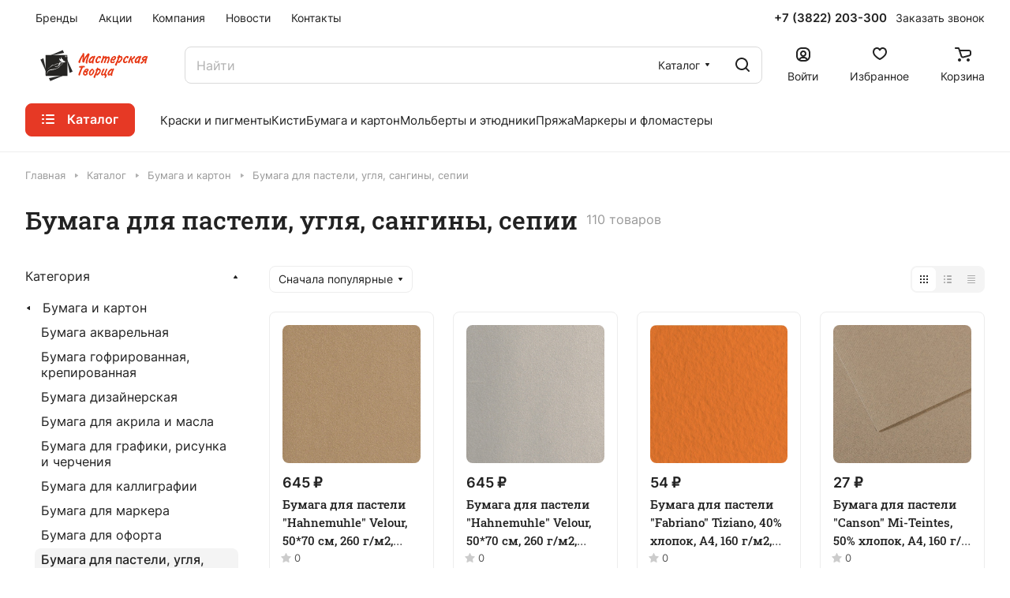

--- FILE ---
content_type: text/html; charset=UTF-8
request_url: https://m-tvortsa.ru/catalog/bumaga_i_karton/bumaga_dlya_pasteli_uglya_sanginy_sepii/
body_size: 146073
content:
<!DOCTYPE html>
<html xmlns="http://www.w3.org/1999/xhtml" xml:lang="ru" lang="ru" class="  ">
	<head><link rel="next" href="https://m-tvortsa.ru/catalog/bumaga_i_karton/bumaga_dlya_pasteli_uglya_sanginy_sepii/?PAGEN_1=2"  />
		<title>Бумага для пастели, угля, сангины, сепии - Мастерская Творца</title>
		<meta name="viewport" content="initial-scale=1.0, width=device-width" />
		<meta name="HandheldFriendly" content="true" />
		<meta name="yes" content="yes" />
		<meta name="apple-mobile-web-app-status-bar-style" content="black" />
		<meta name="SKYPE_TOOLBAR" content="SKYPE_TOOLBAR_PARSER_COMPATIBLE" />
		<meta http-equiv="Content-Type" content="text/html; charset=UTF-8" />
<link href="/bitrix/js/ui/design-tokens/dist/ui.design-tokens.min.css?172403946023463"  rel="stylesheet" />
<link href="/bitrix/js/ui/fonts/opensans/ui.font.opensans.min.css?16926218672320"  rel="stylesheet" />
<link href="/bitrix/js/main/popup/dist/main.popup.bundle.min.css?169262183026598"  rel="stylesheet" />
<link href="/bitrix/templates/aspro-lite/components/bitrix/catalog/main/style.min.css?16926239591064"  rel="stylesheet" />
<link href="/bitrix/templates/aspro-lite/css/chip.min.css?1692623959976"  rel="stylesheet" />
<link href="/bitrix/templates/aspro-lite/css/landings-list.min.css?1692623959465"  rel="stylesheet" />
<link href="/bitrix/components/aspro/smartseo.content/templates/.default/style.css?169262431380"  rel="stylesheet" />
<link href="/bitrix/templates/aspro-lite/css/filter-panel.min.css?1692623959626"  rel="stylesheet" />
<link href="/bitrix/templates/aspro-lite/css/animation/animation_ext.min.css?16926239594306"  rel="stylesheet" />
<link href="/bitrix/templates/aspro-lite/css/smart-filter.min.css?169262395912650"  rel="stylesheet" />
<link href="/bitrix/templates/aspro-lite/css/toggle-panel.min.css?1692623959521"  rel="stylesheet" />
<link href="/bitrix/templates/aspro-lite/components/bitrix/catalog.smart.filter/catalog/style.min.css?16926239591067"  rel="stylesheet" />
<link href="/bitrix/templates/aspro-lite/components/bitrix/catalog.section/catalog_block/style.css?16926239591"  rel="stylesheet" />
<link href="/bitrix/templates/aspro-lite/css/catalog.min.css?16926239597832"  rel="stylesheet" />
<link href="/bitrix/templates/aspro-lite/css/catalog-block.min.css?16926239594094"  rel="stylesheet" />
<link href="/bitrix/templates/aspro-lite/css/rating.min.css?1692623959210"  rel="stylesheet" />
<link href="/bitrix/components/aspro/catalog.viewed.lite/templates/main/style.min.css?16926235851661"  rel="stylesheet" />
<link href="/bitrix/templates/aspro-lite/vendor/css/carousel/swiper/swiper-bundle.min.css?169262395915817"  rel="stylesheet" />
<link href="/bitrix/templates/aspro-lite/css/slider.swiper.min.css?16926239593088"  rel="stylesheet" />
<link href="/bitrix/templates/aspro-lite/css/slider.min.css?1692623959473"  rel="stylesheet" />
<link href="/bitrix/templates/aspro-lite/css/blocks/prices.min.css?1692623959517"  rel="stylesheet" />
<link href="/bitrix/templates/aspro-lite/css/blocks/sticker.min.css?16926239591910"  rel="stylesheet" />
<link href="/bitrix/templates/aspro-lite/css/bottom-icons-panel.min.css?16963295511976"  rel="stylesheet" />
<link href="/bitrix/templates/aspro-lite/css/fonts/inter/css/inter.min.css?16926239592469"  data-template-style="true"  rel="stylesheet" />
<link href="/bitrix/templates/aspro-lite/css/fonts/roboto-slab/css/roboto-slab.min.css?16926239592834"  data-template-style="true"  rel="stylesheet" />
<link href="/bitrix/templates/aspro-lite/css/lite.bootstrap.min.css?16926239594995"  data-template-style="true"  rel="stylesheet" />
<link href="/bitrix/templates/aspro-lite/vendor/css/ripple.css?1692623959854"  data-template-style="true"  rel="stylesheet" />
<link href="/bitrix/templates/aspro-lite/css/buttons.min.css?169262395914014"  data-template-style="true"  rel="stylesheet" />
<link href="/bitrix/templates/aspro-lite/css/svg.min.css?16926239592342"  data-template-style="true"  rel="stylesheet" />
<link href="/bitrix/templates/aspro-lite/css/header.min.css?16926239595331"  data-template-style="true"  rel="stylesheet" />
<link href="/bitrix/templates/aspro-lite/css/footer.min.css?169262395912161"  data-template-style="true"  rel="stylesheet" />
<link href="/bitrix/templates/aspro-lite/css/mobile-header.min.css?16926239594796"  data-template-style="true"  rel="stylesheet" />
<link href="/bitrix/templates/aspro-lite/css/mobile-menu.min.css?16926239594884"  data-template-style="true"  rel="stylesheet" />
<link href="/bitrix/templates/aspro-lite/css/header-fixed.min.css?16926239591077"  data-template-style="true"  rel="stylesheet" />
<link href="/bitrix/templates/aspro-lite/css/page-title-breadcrumb-pagination.min.css?16926239595075"  data-template-style="true"  rel="stylesheet" />
<link href="/bitrix/templates/aspro-lite/css/social-icons.min.css?16926239595841"  data-template-style="true"  rel="stylesheet" />
<link href="/bitrix/templates/aspro-lite/css/left-menu.min.css?16926239591853"  data-template-style="true"  rel="stylesheet" />
<link href="/bitrix/templates/aspro-lite/css/tabs.min.css?16926239594191"  data-template-style="true"  rel="stylesheet" />
<link href="/bitrix/templates/aspro-lite/css/bg-banner.min.css?16926239593081"  data-template-style="true"  rel="stylesheet" />
<link href="/bitrix/templates/aspro-lite/css/item-views.min.css?1692623959473"  data-template-style="true"  rel="stylesheet" />
<link href="/bitrix/templates/aspro-lite/css/blocks/countdown.min.css?16926239591754"  data-template-style="true"  rel="stylesheet" />
<link href="/bitrix/templates/aspro-lite/css/blocks/cross.min.css?1692623959768"  data-template-style="true"  rel="stylesheet" />
<link href="/bitrix/templates/aspro-lite/css/blocks/dark-light-theme.min.css?16926239592591"  data-template-style="true"  rel="stylesheet" />
<link href="/bitrix/templates/aspro-lite/css/blocks/flexbox.min.css?16926239592272"  data-template-style="true"  rel="stylesheet" />
<link href="/bitrix/templates/aspro-lite/css/blocks/grid-list.min.css?16926239597741"  data-template-style="true"  rel="stylesheet" />
<link href="/bitrix/templates/aspro-lite/css/blocks/hint.min.css?16926239592166"  data-template-style="true"  rel="stylesheet" />
<link href="/bitrix/templates/aspro-lite/css/blocks/images.min.css?16926239591470"  data-template-style="true"  rel="stylesheet" />
<link href="/bitrix/templates/aspro-lite/css/blocks/line-block.min.css?16926239595189"  data-template-style="true"  rel="stylesheet" />
<link href="/bitrix/templates/aspro-lite/css/blocks/mobile-scrolled.min.css?1692623959832"  data-template-style="true"  rel="stylesheet" />
<link href="/bitrix/templates/aspro-lite/css/blocks/popup.min.css?16926239595515"  data-template-style="true"  rel="stylesheet" />
<link href="/bitrix/templates/aspro-lite/css/blocks/prices.min.css?1692623959517"  data-template-style="true"  rel="stylesheet" />
<link href="/bitrix/templates/aspro-lite/css/blocks/scroller.min.css?16926239591742"  data-template-style="true"  rel="stylesheet" />
<link href="/bitrix/templates/aspro-lite/css/blocks/social-list.min.css?1692623959344"  data-template-style="true"  rel="stylesheet" />
<link href="/bitrix/templates/aspro-lite/css/blocks/sticker.min.css?16926239591910"  data-template-style="true"  rel="stylesheet" />
<link href="/bitrix/templates/aspro-lite/css/blocks/sticky.min.css?1692623959194"  data-template-style="true"  rel="stylesheet" />
<link href="/bitrix/templates/.default/ajax/ajax.min.css?1692621830420"  data-template-style="true"  rel="stylesheet" />
<link href="/bitrix/templates/aspro-lite/css/item-action.min.css?1692623959713"  data-template-style="true"  rel="stylesheet" />
<link href="/bitrix/templates/aspro-lite/css/notice.min.css?16926239593001"  data-template-style="true"  rel="stylesheet" />
<link href="/bitrix/templates/aspro-lite/css/scroll_to_top.min.css?16926239592964"  data-template-style="true"  rel="stylesheet" />
<link href="/bitrix/templates/aspro-lite/components/bitrix/menu/header/style.min.css?169262395914071"  data-template-style="true"  rel="stylesheet" />
<link href="/bitrix/templates/aspro-lite/css/dropdown-select.min.css?16926239591362"  data-template-style="true"  rel="stylesheet" />
<link href="/bitrix/templates/aspro-lite/css/menu_many_items.min.css?16926239591998"  data-template-style="true"  rel="stylesheet" />
<link href="/bitrix/templates/aspro-lite/components/bitrix/search.title/corp/style.min.css?16926239594532"  data-template-style="true"  rel="stylesheet" />
<link href="/bitrix/templates/aspro-lite/css/dragscroll.min.css?16926239591177"  data-template-style="true"  rel="stylesheet" />
<link href="/bitrix/templates/aspro-lite/components/bitrix/breadcrumb/main/style.min.css?16926239591910"  data-template-style="true"  rel="stylesheet" />
<link href="/bitrix/templates/aspro-lite/components/bitrix/menu/bottom2/style.min.css?16926239591041"  data-template-style="true"  rel="stylesheet" />
<link href="/bitrix/components/aspro/developer.lite/templates/.default/style.min.css?1692623585745"  data-template-style="true"  rel="stylesheet" />
<link href="/bitrix/components/aspro/marketing.popup.lite/templates/.default/style.min.css?16926235854844"  data-template-style="true"  rel="stylesheet" />
<link href="/bitrix/templates/aspro-lite/styles.css?172485451731783"  data-template-style="true"  rel="stylesheet" />
<link href="/bitrix/templates/aspro-lite/template_styles.css?172485451730133"  data-template-style="true"  rel="stylesheet" />
<link href="/bitrix/templates/aspro-lite/css/form.min.css?169262395921805"  data-template-style="true"  rel="stylesheet" />
<link href="/bitrix/templates/aspro-lite/css/colored.min.css?16926239596278"  data-template-style="true"  rel="stylesheet" />
<link href="/bitrix/templates/aspro-lite/css/responsive.min.css?16926239591282"  data-template-style="true"  rel="stylesheet" />
<link href="/bitrix/templates/aspro-lite/css/custom.css?1692623959389"  data-template-style="true"  rel="stylesheet" />
<script>if(!window.BX)window.BX={};if(!window.BX.message)window.BX.message=function(mess){if(typeof mess==='object'){for(let i in mess) {BX.message[i]=mess[i];} return true;}};</script>
<script>(window.BX||top.BX).message({"JS_CORE_LOADING":"Загрузка...","JS_CORE_NO_DATA":"- Нет данных -","JS_CORE_WINDOW_CLOSE":"Закрыть","JS_CORE_WINDOW_EXPAND":"Развернуть","JS_CORE_WINDOW_NARROW":"Свернуть в окно","JS_CORE_WINDOW_SAVE":"Сохранить","JS_CORE_WINDOW_CANCEL":"Отменить","JS_CORE_WINDOW_CONTINUE":"Продолжить","JS_CORE_H":"ч","JS_CORE_M":"м","JS_CORE_S":"с","JSADM_AI_HIDE_EXTRA":"Скрыть лишние","JSADM_AI_ALL_NOTIF":"Показать все","JSADM_AUTH_REQ":"Требуется авторизация!","JS_CORE_WINDOW_AUTH":"Войти","JS_CORE_IMAGE_FULL":"Полный размер"});</script>

<script src="/bitrix/js/main/core/core.min.js?1724039491225422"></script>

<script>BX.Runtime.registerExtension({"name":"main.core","namespace":"BX","loaded":true});</script>
<script>BX.setJSList(["\/bitrix\/js\/main\/core\/core_ajax.js","\/bitrix\/js\/main\/core\/core_promise.js","\/bitrix\/js\/main\/polyfill\/promise\/js\/promise.js","\/bitrix\/js\/main\/loadext\/loadext.js","\/bitrix\/js\/main\/loadext\/extension.js","\/bitrix\/js\/main\/polyfill\/promise\/js\/promise.js","\/bitrix\/js\/main\/polyfill\/find\/js\/find.js","\/bitrix\/js\/main\/polyfill\/includes\/js\/includes.js","\/bitrix\/js\/main\/polyfill\/matches\/js\/matches.js","\/bitrix\/js\/ui\/polyfill\/closest\/js\/closest.js","\/bitrix\/js\/main\/polyfill\/fill\/main.polyfill.fill.js","\/bitrix\/js\/main\/polyfill\/find\/js\/find.js","\/bitrix\/js\/main\/polyfill\/matches\/js\/matches.js","\/bitrix\/js\/main\/polyfill\/core\/dist\/polyfill.bundle.js","\/bitrix\/js\/main\/core\/core.js","\/bitrix\/js\/main\/polyfill\/intersectionobserver\/js\/intersectionobserver.js","\/bitrix\/js\/main\/lazyload\/dist\/lazyload.bundle.js","\/bitrix\/js\/main\/polyfill\/core\/dist\/polyfill.bundle.js","\/bitrix\/js\/main\/parambag\/dist\/parambag.bundle.js"]);
</script>
<script>BX.Runtime.registerExtension({"name":"pull.protobuf","namespace":"BX","loaded":true});</script>
<script>BX.Runtime.registerExtension({"name":"rest.client","namespace":"window","loaded":true});</script>
<script>(window.BX||top.BX).message({"pull_server_enabled":"Y","pull_config_timestamp":1692630535,"pull_guest_mode":"N","pull_guest_user_id":0});(window.BX||top.BX).message({"PULL_OLD_REVISION":"Для продолжения корректной работы с сайтом необходимо перезагрузить страницу."});</script>
<script>BX.Runtime.registerExtension({"name":"pull.client","namespace":"BX","loaded":true});</script>
<script>BX.Runtime.registerExtension({"name":"pull","namespace":"window","loaded":true});</script>
<script>BX.Runtime.registerExtension({"name":"aspro_cookie","namespace":"window","loaded":true});</script>
<script>BX.Runtime.registerExtension({"name":"aspro_metrika.goals","namespace":"window","loaded":true});</script>
<script>BX.Runtime.registerExtension({"name":"aspro_logo","namespace":"window","loaded":true});</script>
<script>(window.BX||top.BX).message({"ADD_BASKET_PROPS_TITLE":"Выберите свойства, добавляемые в корзину","ADD_BASKET_PROPS_BUTTON_TITLE":"Выбрать"});</script>
<script>BX.Runtime.registerExtension({"name":"aspro_item_action","namespace":"window","loaded":true});</script>
<script>(window.BX||top.BX).message({"NOTICE_ADDED2CART":"В корзине","NOTICE_CLOSE":"Закрыть","NOTICE_MORE":"и ещё #COUNT# #PRODUCTS#","NOTICE_PRODUCT0":"товаров","NOTICE_PRODUCT1":"товар","NOTICE_PRODUCT2":"товара","NOTICE_ERROR":"Ошибка","NOTICE_REQUEST_ERROR":"Ошибка запроса","NOTICE_AUTHORIZED":"Вы успешно авторизовались","NOTICE_ADDED2COMPARE":"В сравнении","NOTICE_ADDED2FAVORITE":"В избранном","NOTICE_ADDED2SUBSCRIBE":"Вы подписались","NOTICE_REMOVED_FROM_COMPARE":"Удалено из сравнения","NOTICE_REMOVED_FROM_FAVORITE":"Удалено из избранного","NOTICE_REMOVED_FROM_SUBSCRIBE":"Удалено из подписки"});</script>
<script>BX.Runtime.registerExtension({"name":"aspro_notice","namespace":"window","loaded":true});</script>
<script>BX.Runtime.registerExtension({"name":"aspro_scroll_to_top","namespace":"window","loaded":true});</script>
<script>BX.Runtime.registerExtension({"name":"aspro_dropdown_select","namespace":"window","loaded":true});</script>
<script>BX.Runtime.registerExtension({"name":"aspro_menu_aim","namespace":"window","loaded":true});</script>
<script>BX.Runtime.registerExtension({"name":"aspro_menu_many_items","namespace":"window","loaded":true});</script>
<script>(window.BX||top.BX).message({"CT_BST_SEARCH_BUTTON2":"Найти","SEARCH_IN_SITE_FULL":"По всему сайту","SEARCH_IN_SITE":"Везде","SEARCH_IN_CATALOG_FULL":"По каталогу","SEARCH_IN_CATALOG":"Каталог"});</script>
<script>BX.Runtime.registerExtension({"name":"aspro_searchtitle","namespace":"window","loaded":true});</script>
<script>BX.Runtime.registerExtension({"name":"aspro_drag_scroll","namespace":"window","loaded":true});</script>
<script>BX.Runtime.registerExtension({"name":"aspro_chip","namespace":"window","loaded":true});</script>
<script>BX.Runtime.registerExtension({"name":"aspro_landings_list","namespace":"window","loaded":true});</script>
<script>BX.Runtime.registerExtension({"name":"aspro_toggle_panel","namespace":"window","loaded":true});</script>
<script>BX.Runtime.registerExtension({"name":"fx","namespace":"window","loaded":true});</script>
<script>BX.Runtime.registerExtension({"name":"ui.design-tokens","namespace":"window","loaded":true});</script>
<script>BX.Runtime.registerExtension({"name":"ui.fonts.opensans","namespace":"window","loaded":true});</script>
<script>BX.Runtime.registerExtension({"name":"main.popup","namespace":"BX.Main","loaded":true});</script>
<script>BX.Runtime.registerExtension({"name":"popup","namespace":"window","loaded":true});</script>
<script>BX.Runtime.registerExtension({"name":"aspro_alphanumeric","namespace":"window","loaded":true});</script>
<script>BX.Runtime.registerExtension({"name":"aspro_catalog","namespace":"window","loaded":true});</script>
<script>BX.Runtime.registerExtension({"name":"aspro_catalog_block","namespace":"window","loaded":true});</script>
<script>BX.Runtime.registerExtension({"name":"aspro_rating","namespace":"window","loaded":true});</script>
<script>BX.Runtime.registerExtension({"name":"aspro_select_offer_load","namespace":"window","loaded":true});</script>
<script>BX.Runtime.registerExtension({"name":"aspro_filter_panel","namespace":"window","loaded":true});</script>
<script>BX.Runtime.registerExtension({"name":"aspro_animate","namespace":"window","loaded":true});</script>
<script>BX.Runtime.registerExtension({"name":"aspro_smart_filter","namespace":"window","loaded":true});</script>
<script>BX.Runtime.registerExtension({"name":"ls","namespace":"window","loaded":true});</script>
<script>BX.Runtime.registerExtension({"name":"aspro_viewed","namespace":"window","loaded":true});</script>
<script>BX.Runtime.registerExtension({"name":"aspro_swiper_init","namespace":"window","loaded":true});</script>
<script>BX.Runtime.registerExtension({"name":"aspro_swiper","namespace":"window","loaded":true});</script>
<script>BX.Runtime.registerExtension({"name":"aspro_prices","namespace":"window","loaded":true});</script>
<script>BX.Runtime.registerExtension({"name":"aspro_stickers","namespace":"window","loaded":true});</script>
<script>(window.BX||top.BX).message({"LANGUAGE_ID":"ru","FORMAT_DATE":"DD.MM.YYYY","FORMAT_DATETIME":"DD.MM.YYYY HH:MI:SS","COOKIE_PREFIX":"BITRIX_SM","SERVER_TZ_OFFSET":"0","UTF_MODE":"Y","SITE_ID":"s1","SITE_DIR":"\/","USER_ID":"","SERVER_TIME":1769498456,"USER_TZ_OFFSET":0,"USER_TZ_AUTO":"Y","bitrix_sessid":"c16cad15ebdd06ea080abfa2526af7c9"});</script>


<script src="/bitrix/js/pull/protobuf/protobuf.min.js?169262185276433"></script>
<script src="/bitrix/js/pull/protobuf/model.min.js?169262185214190"></script>
<script src="/bitrix/js/rest/client/rest.client.min.js?16926218539240"></script>
<script src="/bitrix/js/pull/client/pull.client.min.js?172403939949664"></script>
<script src="/bitrix/js/main/ajax.min.js?169262183022194"></script>
<script src="/bitrix/js/main/core/core_fx.min.js?16926218309768"></script>
<script src="/bitrix/js/main/popup/dist/main.popup.bundle.min.js?172403924365824"></script>
<script src="/bitrix/js/main/core/core_ls.min.js?16926218307365"></script>
<script data-skip-moving='true'>window['asproRecaptcha'] = {params: {'recaptchaColor':'','recaptchaLogoShow':'','recaptchaSize':'','recaptchaBadge':'','recaptchaLang':'ru'},key: '6LdiGHEoAAAAADfkoyRAfw-FIolz7isAd17KcYal',ver: '3'};</script>
<script data-skip-moving='true'>!function(c,t,n,p){function s(e){var a=t.getElementById(e);if(a&&!(a.className.indexOf("g-recaptcha")<0)&&c.grecaptcha)if("3"==c[p].ver)a.innerHTML='<textarea class="g-recaptcha-response" style="display:none;resize:0;" name="g-recaptcha-response"></textarea>',grecaptcha.ready(function(){grecaptcha.execute(c[p].key,{action:"maxscore"}).then(function(e){a.innerHTML='<textarea class="g-recaptcha-response" style="display:none;resize:0;" name="g-recaptcha-response">'+e+"</textarea>"})});else{if(a.children.length)return;var r=grecaptcha.render(e,{sitekey:c[p].key+"",theme:c[p].params.recaptchaColor+"",size:c[p].params.recaptchaSize+"",callback:"onCaptchaVerify"+c[p].params.recaptchaSize,badge:c[p].params.recaptchaBadge});$(a).attr("data-widgetid",r)}}c.onLoadRenderRecaptcha=function(){var e=[];for(var a in c[n].args)if(c[n].args.hasOwnProperty(a)){var r=c[n].args[a][0];-1==e.indexOf(r)&&(e.push(r),s(r))}c[n]=function(e){s(e)}},c[n]=c[n]||function(){var e,a,r;c[n].args=c[n].args||[],c[n].args.push(arguments),a="recaptchaApiLoader",(e=t).getElementById(a)||((r=e.createElement("script")).id=a,r.src="//www.google.com/recaptcha/api.js?hl="+c[p].params.recaptchaLang+"&onload=onLoadRenderRecaptcha&render="+("3"==c[p].ver?c[p].key:"explicit"),e.head.appendChild(r))}}(window,document,"renderRecaptchaById","asproRecaptcha");</script>
<script data-skip-moving='true'>!function(){function d(a){for(var e=a;e;)if("form"===(e=e.parentNode).nodeName.toLowerCase())return e;return null}function i(a){var e=[],t=null,n=!1;void 0!==a&&(n=null!==a),t=n?a.getElementsByTagName("input"):document.getElementsByName("captcha_word");for(var r=0;r<t.length;r++)"captcha_word"===t[r].name&&e.push(t[r]);return e}function l(a){for(var e=[],t=a.getElementsByTagName("img"),n=0;n<t.length;n++)!/\/bitrix\/tools\/captcha.php\?(captcha_code|captcha_sid)=[^>]*?/i.test(t[n].src)&&"captcha"!==t[n].id||e.push(t[n]);return e}function h(a){var e="recaptcha-dynamic-"+(new Date).getTime();if(null!==document.getElementById(e)){for(var t=null;t=Math.floor(65535*Math.random()),null!==document.getElementById(e+t););e+=t}var n=document.createElement("div");n.id=e,n.className="g-recaptcha",n.attributes["data-sitekey"]=window.asproRecaptcha.key,a.parentNode&&(a.parentNode.className+=" recaptcha_text",a.parentNode.replaceChild(n,a)),"3"==window.asproRecaptcha.ver&&(a.closest(".captcha-row").style.display="none"),renderRecaptchaById(e)}function a(){for(var a,e,t,n,r=function(){var a=i(null);if(0===a.length)return[];for(var e=[],t=0;t<a.length;t++){var n=d(a[t]);null!==n&&e.push(n)}return e}(),c=0;c<r.length;c++){var o=r[c],p=i(o);if(0!==p.length){var s=l(o);if(0!==s.length){for(a=0;a<p.length;a++)h(p[a]);for(a=0;a<s.length;a++)t=s[a],n="[data-uri]",t.attributes.src=n,t.style.display="none","src"in t&&(t.parentNode&&-1===t.parentNode.className.indexOf("recaptcha_tmp_img")&&(t.parentNode.className+=" recaptcha_tmp_img"),t.src=n);e=o,"function"==typeof $&&$(e).find(".captcha-row label > span").length&&$(e).find(".captcha-row label > span").html(BX.message("RECAPTCHA_TEXT")+' <span class="star">*</span>')}}}}document.addEventListener?document.addEventListener("DOMNodeInserted",function(){try{return(function(){if("undefined"!=typeof renderRecaptchaById)for(var a=document.getElementsByClassName("g-recaptcha"),e=0;e<a.length;e++){var t=a[e];if(0===t.innerHTML.length){var n=t.id;if("string"==typeof n&&0!==n.length){if("3"==window.asproRecaptcha.ver)t.closest(".captcha-row").style.display="none";else if("function"==typeof $){var r=$(t).closest(".captcha-row");r.length&&(r.addClass(window.asproRecaptcha.params.recaptchaSize+" logo_captcha_"+window.asproRecaptcha.params.recaptchaLogoShow+" "+window.asproRecaptcha.params.recaptchaBadge),r.find(".captcha_image").addClass("recaptcha_tmp_img"),r.find(".captcha_input").addClass("recaptcha_text"),"invisible"!==window.asproRecaptcha.params.recaptchaSize&&(r.find("input.recaptcha").length||$('<input type="text" class="recaptcha" value="" />').appendTo(r)))}renderRecaptchaById(n)}}}}(),window.renderRecaptchaById&&window.asproRecaptcha&&window.asproRecaptcha.key)?(a(),!0):(console.error("Bad captcha keys or module error"),!0)}catch(a){return console.error(a),!0}},!1):console.warn("Your browser does not support dynamic ReCaptcha replacement")}();</script>
<script>
					(function () {
						"use strict";

						var counter = function ()
						{
							var cookie = (function (name) {
								var parts = ("; " + document.cookie).split("; " + name + "=");
								if (parts.length == 2) {
									try {return JSON.parse(decodeURIComponent(parts.pop().split(";").shift()));}
									catch (e) {}
								}
							})("BITRIX_CONVERSION_CONTEXT_s1");

							if (cookie && cookie.EXPIRE >= BX.message("SERVER_TIME"))
								return;

							var request = new XMLHttpRequest();
							request.open("POST", "/bitrix/tools/conversion/ajax_counter.php", true);
							request.setRequestHeader("Content-type", "application/x-www-form-urlencoded");
							request.send(
								"SITE_ID="+encodeURIComponent("s1")+
								"&sessid="+encodeURIComponent(BX.bitrix_sessid())+
								"&HTTP_REFERER="+encodeURIComponent(document.referrer)
							);
						};

						if (window.frameRequestStart === true)
							BX.addCustomEvent("onFrameDataReceived", counter);
						else
							BX.ready(counter);
					})();
				</script>
<script>BX.message({'JS_REQUIRED':'Заполните это поле!','JS_FORMAT':'Неверный формат!','JS_FILE_EXT':'Недопустимое расширение файла!','JS_PASSWORD_COPY':'Пароли не совпадают!','JS_PASSWORD_LENGTH':'Минимум 6 символов!','JS_ERROR':'Неверно заполнено поле!','JS_FILE_SIZE':'Максимальный размер 5мб!','JS_FILE_BUTTON_NAME':'Выберите файл','JS_FILE_DEFAULT':'Файл не найден','JS_DATE':'Некорректная дата!','JS_DATETIME':'Некорректная дата/время!','JS_REQUIRED_LICENSES':'Согласитесь с условиями','S_CALLBACK':'Заказать звонок','S_QUESTION':'Задать вопрос','S_ASK_QUESTION':'Задать вопрос','S_FEEDBACK':'Оставить отзыв','ERROR_INCLUDE_MODULE_DIGITAL_TITLE':'Ошибка подключения модуля &laquo;Аспро: ЛайтШоп&raquo;','ERROR_INCLUDE_MODULE_DIGITAL_TEXT':'Ошибка подключения модуля &laquo;Аспро: ЛайтШоп&raquo;.<br />Пожалуйста установите модуль и повторите попытку','S_SERVICES':'Наши услуги','S_SERVICES_SHORT':'Услуги','S_TO_ALL_SERVICES':'Все услуги','S_CATALOG':'Каталог товаров','S_CATALOG_SHORT':'Каталог','S_TO_ALL_CATALOG':'Весь каталог','S_CATALOG_FAVORITES':'Наши товары','S_CATALOG_FAVORITES_SHORT':'Товары','S_NEWS':'Новости','S_TO_ALL_NEWS':'Все новости','S_COMPANY':'О компании','S_OTHER':'Прочее','S_CONTENT':'Контент','T_JS_ARTICLE':'Артикул: ','T_JS_NAME':'Наименование: ','T_JS_PRICE':'Цена: ','T_JS_QUANTITY':'Количество: ','T_JS_SUMM':'Сумма: ','FANCY_CLOSE':'Закрыть','FANCY_NEXT':'Вперед','FANCY_PREV':'Назад','CUSTOM_COLOR_CHOOSE':'Выбрать','CUSTOM_COLOR_CANCEL':'Отмена','S_MOBILE_MENU':'Меню','DIGITAL_T_MENU_BACK':'Назад','DIGITAL_T_MENU_CALLBACK':'Обратная связь','DIGITAL_T_MENU_CONTACTS_TITLE':'Будьте на связи','TITLE_BASKET':'В корзине товаров на #SUMM#','BASKET_SUMM':'#SUMM#','EMPTY_BASKET':'Корзина пуста','TITLE_BASKET_EMPTY':'Корзина пуста','BASKET':'Корзина','SEARCH_TITLE':'Поиск','SOCIAL_TITLE':'Оставайтесь на связи','LOGIN':'Войти','MY_CABINET':'Кабинет','SUBSCRIBE_TITLE':'Будьте всегда в курсе','HEADER_SCHEDULE':'Время работы','SEO_TEXT':'SEO описание','COMPANY_IMG':'Картинка компании','COMPANY_TEXT':'Описание компании','JS_RECAPTCHA_ERROR':'Пройдите проверку','JS_PROCESSING_ERROR':'Согласитесь с условиями!','CONFIG_SAVE_SUCCESS':'Настройки сохранены','CONFIG_SAVE_FAIL':'Ошибка сохранения настроек','CLEAR_FILE':'Отменить','ALL_SECTIONS_PROJECT':'Все проекты','RELOAD_PAGE':'Обновить страницу','REFRESH':'Поменять картинку','RECAPTCHA_TEXT':'Подтвердите, что вы не робот','SHOW':'Еще','HIDE':'Скрыть','FILTER_EXPAND_VALUES':'Показать все','FILTER_HIDE_VALUES':'Свернуть','COUNTDOWN_SEC':'сек','COUNTDOWN_MIN':'мин','COUNTDOWN_HOUR':'час','COUNTDOWN_DAY0':'дн','COUNTDOWN_DAY1':'дн','COUNTDOWN_DAY2':'дн','COUNTDOWN_WEAK0':'Недель','COUNTDOWN_WEAK1':'Неделя','COUNTDOWN_WEAK2':'Недели','COUNTDOWN_MONTH0':'Месяцев','COUNTDOWN_MONTH1':'Месяц','COUNTDOWN_MONTH2':'Месяца','COUNTDOWN_YEAR0':'Лет','COUNTDOWN_YEAR1':'Год','COUNTDOWN_YEAR2':'Года','COUNTDOWN_COMPACT_SEC':'с','COUNTDOWN_COMPACT_MIN':'м','COUNTDOWN_COMPACT_HOUR':'ч','COUNTDOWN_COMPACT_DAY':'д','COUNTDOWN_COMPACT_WEAK':'н','COUNTDOWN_COMPACT_MONTH':'м','COUNTDOWN_COMPACT_YEAR0':'л','COUNTDOWN_COMPACT_YEAR1':'г','BASKET_PRINT_BUTTON':'Распечатать','BASKET_CLEAR_ALL_BUTTON':'Очистить','BASKET_QUICK_ORDER_BUTTON':'Быстрый заказ','BASKET_CONTINUE_BUTTON':'Продолжить покупки','BASKET_ORDER_BUTTON':'Оформить заказ','SHARE_BUTTON':'Поделиться','BASKET_CHANGE_TITLE':'Ваш заказ','BASKET_CHANGE_LINK':'Изменить','MORE_INFO_SKU':'Купить','ITEM_ECONOMY':'Экономия','ITEM_ARTICLE':'Артикул: ','JS_FORMAT_ORDER':'имеет неверный формат','JS_BASKET_COUNT_TITLE':'В корзине товаров на SUMM','POPUP_VIDEO':'Видео','POPUP_GIFT_TEXT':'Нашли что-то особенное? Намекните другу о подарке!','ORDER_FIO_LABEL':'Ф.И.О.','ORDER_PHONE_LABEL':'Телефон','ORDER_REGISTER_BUTTON':'Регистрация','PRICES_TYPE':'Варианты цен','FILTER_HELPER_VALUES':' знач.','SHOW_MORE_SCU_MAIN':'Еще #COUNT#','SHOW_MORE_SCU_1':'предложение','SHOW_MORE_SCU_2':'предложения','SHOW_MORE_SCU_3':'предложений','PARENT_ITEM_NOT_FOUND':'Не найден основной товар для услуги в корзине. Обновите страницу и попробуйте снова.','S_FAVORITE':'Избранное','S_COMPARE':'Сравнение'})</script>
<style>html {--border-radius:8px;--theme-base-color:#e63925;--theme-base-opacity-color:#e639251a;--theme-more-color:#576d3e;--theme-outer-border-radius:8px;--theme-text-transform:none;--theme-letter-spacing:normal;--theme-button-font-size:0%;--theme-button-padding-2px:0%;--theme-button-padding-1px:0%;--theme-more-color-hue:88;--theme-more-color-saturation:27%;--theme-more-color-lightness:34%;--theme-base-color-hue:6;--theme-base-color-saturation:79%;--theme-base-color-lightness:52%;--theme-lightness-hover-diff:6%;}</style>
<style>html {font-size:16px;--theme-font-family:Inter;--theme-font-title-family:Roboto Slab;--theme-font-title-weight:500;}</style>
<style>html {--theme-page-width: 1500px;--theme-page-width-padding: 32px}</style>

			<script data-skip-moving="true" src="/bitrix/js/main/jquery/jquery-3.6.0.min.js"></script>
			<script data-skip-moving="true" src="/bitrix/templates/aspro-lite/js/speed.min.js?=1692623959"></script>
		
<link href="/bitrix/templates/aspro-lite/css/print.min.css?169262395912929" data-template-style="true" rel="stylesheet" media="print">
<script>window.lazySizesConfig = window.lazySizesConfig || {};lazySizesConfig.loadMode = 1;lazySizesConfig.expand = 200;lazySizesConfig.expFactor = 1;lazySizesConfig.hFac = 0.1;window.lazySizesConfig.loadHidden = false;</script>
<script src="/bitrix/templates/aspro-lite/vendor/lazysizes.min.js" data-skip-moving="true" defer=""></script>
<script src="/bitrix/templates/aspro-lite/vendor/ls.unveilhooks.min.js" data-skip-moving="true" defer=""></script>
<link rel="shortcut icon" href="/favicon.svg" type="image/svg+xml" />
<link rel="apple-touch-icon" sizes="180x180" href="/include/apple-touch-icon.png" />

<meta property="og:title" content="Бумага для пастели, угля, сангины, сепии - Мастерская Творца" />
<meta property="og:type" content="website" />
<meta property="og:image" content="https://m-tvortsa.ru:443/logo.png" />
<link rel="image_src" href="https://m-tvortsa.ru:443/logo.png"  />
<meta property="og:url" content="https://m-tvortsa.ru:443/catalog/bumaga_i_karton/bumaga_dlya_pasteli_uglya_sanginy_sepii/" />



<script src="/bitrix/templates/aspro-lite/js/observer.min.js?16926239593650"></script>
<script src="/bitrix/templates/aspro-lite/js/lite.bootstrap.min.js?169262395913619"></script>
<script src="/bitrix/templates/aspro-lite/vendor/jquery.cookie.min.js?16926239591613"></script>
<script src="/bitrix/templates/aspro-lite/vendor/jquery.validate.min.js?169262395922254"></script>
<script src="/bitrix/templates/aspro-lite/vendor/js/ripple.min.js?16926239591624"></script>
<script src="/bitrix/templates/aspro-lite/js/detectmobilebrowser.js?16926239592203"></script>
<script src="/bitrix/templates/aspro-lite/js/matchMedia.min.js?1692623959931"></script>
<script src="/bitrix/templates/aspro-lite/js/jquery.actual.min.js?16926239591239"></script>
<script src="/bitrix/templates/aspro-lite/js/jquery-ui.min.js?169262395932162"></script>
<script src="/bitrix/templates/aspro-lite/js/jquery.plugin.min.js?16926239593356"></script>
<script src="/bitrix/templates/aspro-lite/js/jqModal.min.js?16926239593197"></script>
<script src="/bitrix/templates/aspro-lite/js/jquery.countdown.min.js?169262395921419"></script>
<script src="/bitrix/templates/aspro-lite/js/jquery.countdown-ru.min.js?16926239591487"></script>
<script src="/bitrix/templates/aspro-lite/js/scrollTabs.min.js?169262395910414"></script>
<script src="/bitrix/templates/aspro-lite/js/blocks/controls.min.js?16963295512903"></script>
<script src="/bitrix/templates/aspro-lite/js/blocks/hint.min.js?1696329551515"></script>
<script src="/bitrix/templates/aspro-lite/js/blocks/tabs-history.min.js?16926239591118"></script>
<script src="/bitrix/templates/aspro-lite/js/general.min.js?1696329551122965"></script>
<script src="/bitrix/templates/aspro-lite/js/custom.js?1692623959100"></script>
<script src="/bitrix/templates/aspro-lite/js/metrika.goals.min.js?16926239597001"></script>
<script src="/bitrix/templates/aspro-lite/js/logo.min.js?16963295513294"></script>
<script src="/bitrix/templates/aspro-lite/js/item-action.min.js?169262395921896"></script>
<script src="/bitrix/templates/aspro-lite/js/notice.min.js?169262395917378"></script>
<script src="/bitrix/templates/aspro-lite/js/scroll_to_top.min.js?16926239592367"></script>
<script src="/bitrix/templates/aspro-lite/components/bitrix/menu/header/script.min.js?16926239593270"></script>
<script src="/bitrix/templates/aspro-lite/vendor/js/jquery.menu-aim.min.js?16926239592884"></script>
<script src="/bitrix/templates/aspro-lite/js/menu_many_items.min.js?16926239591285"></script>
<script src="/bitrix/templates/aspro-lite/js/phones.min.js?1692623959712"></script>
<script src="/bitrix/components/bitrix/search.title/script.min.js?16926218566443"></script>
<script src="/bitrix/templates/aspro-lite/components/bitrix/search.title/corp/script.min.js?16926239598336"></script>
<script src="/bitrix/templates/aspro-lite/js/searchtitle.min.js?16926239591414"></script>
<script src="/bitrix/templates/aspro-lite/js/dragscroll.min.js?16926239595337"></script>
<script src="/bitrix/templates/aspro-lite/components/bitrix/menu/left/script.min.js?1692623959947"></script>
<script src="/bitrix/templates/aspro-lite/components/bitrix/menu/bottom2/script.min.js?1692623959319"></script>
<script src="/bitrix/components/aspro/developer.lite/templates/.default/script.min.js?16926235852436"></script>
<script src="/bitrix/components/aspro/marketing.popup.lite/templates/.default/script.min.js?1692623585947"></script>
<script src="/bitrix/templates/aspro-lite/js/jquery.inputmask.bundle.min.js?169262395970933"></script>
<script src="/bitrix/templates/aspro-lite/components/aspro/smartseo.tags/lite/script.min.js?16926239592389"></script>
<script src="/bitrix/templates/aspro-lite/components/bitrix/news.list/landings_list/script.min.js?16926239591051"></script>
<script src="/bitrix/templates/aspro-lite/js/jquery.history.js?169262395921571"></script>
<script src="/bitrix/templates/aspro-lite/js/mobile.min.js?16926239594502"></script>
<script src="/bitrix/templates/aspro-lite/js/smart-filter.min.js?1692623959221"></script>
<script src="/bitrix/templates/aspro-lite/components/bitrix/catalog.smart.filter/catalog/script.min.js?169262395923294"></script>
<script src="/bitrix/templates/aspro-lite/js/jquery.alphanumeric.min.js?1692623959942"></script>
<script src="/bitrix/templates/aspro-lite/components/bitrix/catalog.section/catalog_block/script.min.js?16926239591861"></script>
<script src="/bitrix/templates/aspro-lite/js/select_offer_load.min.js?1695377936337"></script>
<script src="/bitrix/components/aspro/catalog.viewed.lite/templates/main/script.min.js?16926235853180"></script>
<script src="/bitrix/templates/aspro-lite/js/viewed.min.js?16926239592176"></script>
<script src="/bitrix/templates/aspro-lite/js/slider.swiper.min.js?16926239591812"></script>
<script src="/bitrix/templates/aspro-lite/vendor/js/carousel/swiper/swiper-bundle.min.js?1692623959139400"></script>
<script src="/bitrix/templates/aspro-lite/components/bitrix/subscribe.edit/footer_compact/script.min.js?1692623959134"></script>
<script>var _ba = _ba || []; _ba.push(["aid", "1bf6f6ad44710954abd3be0947d74cac"]); _ba.push(["host", "m-tvortsa.ru"]); (function() {var ba = document.createElement("script"); ba.type = "text/javascript"; ba.async = true;ba.src = (document.location.protocol == "https:" ? "https://" : "http://") + "bitrix.info/ba.js";var s = document.getElementsByTagName("script")[0];s.parentNode.insertBefore(ba, s);})();</script>


				<style>html {--header-height:193px;}</style>		<!-- Yandex.Metrika counter --> <script > (function(m,e,t,r,i,k,a){m[i]=m[i]||function(){(m[i].a=m[i].a||[]).push(arguments)}; m[i].l=1*new Date(); for (var j = 0; j < document.scripts.length; j++) {if (document.scripts[j].src === r) { return; }} k=e.createElement(t),a=e.getElementsByTagName(t)[0],k.async=1,k.src=r,a.parentNode.insertBefore(k,a)}) (window, document, "script", "https://mc.yandex.ru/metrika/tag.js", "ym"); ym(31384863, "init", { clickmap:true, trackLinks:true, accurateTrackBounce:true, webvisor:true, ecommerce:"dataLayer" }); </script><!-- /Yandex.Metrika counter -->
	</head>
	<body class=" site_s1   side_left hide_menu_page region_confirm_normal header_fill_ fixed_y mfixed_y mfixed_view_scroll_top title_position_left mmenu_leftside mheader-v1 footer-v2 fill_bg_ header-v4 title-v1 bottom-icons-panel_y with_order with_cabinet with_phones theme-light" id="main" data-site="/">
		<noscript><div><img class="lazyload "  src="[data-uri]" data-src="https://mc.yandex.ru/watch/31384863" style="position:absolute; left:-9999px;" alt="Yandex Metrika"></div></noscript>

		<div class="bx_areas"></div>

		
		<div id="panel"></div>


												<script data-skip-moving="true">
			var solutionName = 'arLiteOptions';
			var arAsproOptions = window[solutionName] = ({});
			var arAsproCounters = {};
			var arBasketItems = {};
		</script>
		<script src="/bitrix/templates/aspro-lite/js/setTheme.php?site_id=s1&site_dir=/" data-skip-moving="true"></script>
		<script>
		
		if(arAsproOptions.SITE_ADDRESS){
			arAsproOptions.SITE_ADDRESS = arAsproOptions.SITE_ADDRESS.replace(/'/g, "");
		}
		
		window.basketJSParams = window.basketJSParams || [];
		window.dataLayer = window.dataLayer || [];		BX.message({'MIN_ORDER_PRICE_TEXT':'','LICENSES_TEXT':'Продолжая, вы соглашаетесь с <a href=\"/include/licenses_detail.php\" target=\"_blank\">политикой конфиденциальности<\/a>','OFFER_TEXT':'Продолжая, вы соглашаетесь с <a href=\"/include/offer_detail.php\" target=\"_blank\">публичной офертой<\/a>'});
		arAsproOptions.PAGES.FRONT_PAGE = window[solutionName].PAGES.FRONT_PAGE = "";
		arAsproOptions.PAGES.BASKET_PAGE = window[solutionName].PAGES.BASKET_PAGE = "";
		arAsproOptions.PAGES.ORDER_PAGE = window[solutionName].PAGES.ORDER_PAGE = "";
		arAsproOptions.PAGES.PERSONAL_PAGE = window[solutionName].PAGES.PERSONAL_PAGE = "";
		arAsproOptions.PAGES.CATALOG_PAGE = window[solutionName].PAGES.CATALOG_PAGE = "1";
		</script>
		<!--'start_frame_cache_options-block'-->			<script>
			var arAsproCounters = {'BASKET':{'ITEMS':[],'COUNT':'0','TITLE':'Корзина пуста'},'DELAY':{'ITEMS':[],'COUNT':'0'},'NOT_AVAILABLE':{'ITEMS':[],'COUNT':'0'},'COMPARE':{'ITEMS':[],'COUNT':'0','TITLE':'Список сравниваемых элементов'},'FAVORITE':{'ITEMS':[],'COUNT':'0','TITLE':'Избранные товары'},'SUBSCRIBE':{'ITEMS':[],'COUNT':'0','TITLE':'Подписка на товары'}};
			</script>
			<!--'end_frame_cache_options-block'-->
		<div class="body  hover_">
			<div class="body_media"></div>

						<div class="headers-container">				
				<div class="title-v1" data-ajax-block="HEADER" data-ajax-callback="headerInit">
										
<header class="header_4 header  header--narrow ">
	<div class="header__inner  header__inner--no-pt">

		
		<div class="header__top-part " data-ajax-load-block="HEADER_TOP_PART">
							<div class="maxwidth-theme">
							
			<div class="header__top-inner">

				
								<div class="header__top-item header-menu dotted-flex-1 hide-dotted">
					<nav class="mega-menu sliced">
							<div class="catalog_icons_">
		<div class="header-menu__wrapper">
											<div class="header-menu__item unvisible header-menu__item--first  ">
					<a class="header-menu__link header-menu__link--top-level light-opacity-hover fill-theme-hover banner-light-text dark_link  " href="/brands/">
												<span class="header-menu__title font_14">
							Бренды						</span>
											</a>
																			</div>
															<div class="header-menu__item unvisible   ">
					<a class="header-menu__link header-menu__link--top-level light-opacity-hover fill-theme-hover banner-light-text dark_link  " href="/sales/">
												<span class="header-menu__title font_14">
							Акции						</span>
											</a>
																			</div>
															<div class="header-menu__item unvisible   ">
					<a class="header-menu__link header-menu__link--top-level light-opacity-hover fill-theme-hover banner-light-text dark_link  " href="/company/index.php">
												<span class="header-menu__title font_14">
							Компания						</span>
											</a>
																			</div>
															<div class="header-menu__item unvisible   ">
					<a class="header-menu__link header-menu__link--top-level light-opacity-hover fill-theme-hover banner-light-text dark_link  " href="/blog/">
												<span class="header-menu__title font_14">
							Новости						</span>
											</a>
																			</div>
															<div class="header-menu__item unvisible  header-menu__item--last ">
					<a class="header-menu__link header-menu__link--top-level light-opacity-hover fill-theme-hover banner-light-text dark_link  " href="/contacts/">
												<span class="header-menu__title font_14">
							Контакты						</span>
											</a>
																			</div>
							
						<div class="header-menu__item header-menu__item--more-items unvisible">
				<div class="header-menu__link banner-light-icon-fill fill-dark-light-block light-opacity-hover">
					<i class="svg inline " aria-hidden="true"><svg width="15" height="3"><use xlink:href="/bitrix/templates/aspro-lite/images/svg/header_icons.svg#dots-15-3"></use></svg></i>				</div>
				<div class="header-menu__dropdown-menu dropdown-menu-wrapper dropdown-menu-wrapper--visible dropdown-menu-wrapper--woffset">
					<ul class="header-menu__more-items-list dropdown-menu-inner rounded-x"></ul>
				</div>
				
				
			</div>
					</div>
	</div>
	<script data-skip-moving="true">
		if(typeof topMenuAction !== 'function'){
			function topMenuAction() {
				//CheckTopMenuPadding();
				//CheckTopMenuOncePadding();
				if(typeof CheckTopMenuDotted !== 'function'){
					let timerID = setInterval(function(){
						if(typeof CheckTopMenuDotted === 'function'){
							CheckTopMenuDotted();
							clearInterval(timerID);
						}
					}, 100);
				} else {
					CheckTopMenuDotted();
				}
			}
		}
		
	</script>
					</nav>
				</div>

												
			<div class="header__top-item no-shrinked " data-ajax-load-block="HEADER_TOGGLE_PHONE">
				
												<div class="">
								<div class="phones">
																		<div class="phones__phones-wrapper">
																						
								<div class="phones__inner phones__inner--big fill-theme-parent">
				<a class="phones__phone-link phones__phone-first dark_link banner-light-text menu-light-text icon-block__name" href="tel:+73822203300">+7 (3822) 203-300</a>
							</div>
																		</div>

																			<div>
											<div class="phones__callback light-opacity-hover animate-load dark_link banner-light-text menu-light-text hide-1200" data-event="jqm" data-param-id="5" data-name="callback">
												Заказать звонок											</div>
										</div>
																	</div>
							</div>
						
				
			</div>


			
												
												
			<div class="header__top-item hidden" data-ajax-load-block="HEADER_TOGGLE_THEME_SELECTOR">
				
			</div>


							

			</div>
							</div>
					</div>

		
		
		<div class="header__main-part   header__main-part--long part-with-search"  data-ajax-load-block="HEADER_MAIN_PART">

							<div class="maxwidth-theme">
			
			<div class="header__main-inner relative part-with-search__inner">

				<div class="header__main-item">
					<div class="line-block line-block--40">
												<div class="logo  line-block__item no-shrinked">
							<a class="menu-light-icon-fill banner-light-icon-fill" href="/"><?xml version="1.0" encoding="UTF-8"?>
<!DOCTYPE svg PUBLIC "-//W3C//DTD SVG 1.0//EN" "http://www.w3.org/TR/2001/REC-SVG-20010904/DTD/svg10.dtd">
<!-- Creator: CorelDRAW -->
<svg xmlns="http://www.w3.org/2000/svg" xml:space="preserve" width="1393px" height="496px" version="1.0" style="shape-rendering:geometricPrecision; text-rendering:geometricPrecision; image-rendering:optimizeQuality; fill-rule:evenodd; clip-rule:evenodd"
viewBox="0 0 1307.607 465.49"
 xmlns:xlink="http://www.w3.org/1999/xlink"
 xmlns:xodm="http://www.corel.com/coreldraw/odm/2003">
 <defs>
  <style>
   <![CDATA[
    .str0 {stroke:#2B2B2A;stroke-width:0.27;stroke-miterlimit:22.9256}
    .fil2 {fill:white}
    .fil0 {fill:white}
    .fil3 {fill:#2B2B2A}
    .fil4 {fill:#252422}
    .fil1 {fill:white;fill-rule:nonzero}
    .fil5 {fill:#E73916;fill-rule:nonzero}
   ]]>
  </style>
 </defs>
 <g id="Слой_x0020_1">
  <metadata id="CorelCorpID_0Corel-Layer"/>
  <g id="_105553138570560">
   <g>
    <circle class="fil0" cx="232.745" cy="232.745" r="232.745"/>
    <g>
     <path class="fil1" d="M426.039 312.925l-263.902 111.766 -6.607 -14.372 263.903 -111.766 10.796 4.034 -4.19 10.338zm4.19 -10.338l3.277 7.176 -7.467 3.162 4.19 -10.338zm-116.069 -254.223l116.069 254.223 -14.986 6.304 -116.069 -254.224 4.19 -10.338 10.796 4.035zm-10.796 -4.035l7.504 -3.177 3.292 7.212 -10.796 -4.035zm-263.903 111.763l263.903 -111.763 6.606 14.373 -263.902 111.762 -10.797 -4.035 4.19 -10.337zm-4.19 10.337l-3.276 -7.176 7.466 -3.161 -4.19 10.337zm116.07 254.228l-116.07 -254.228 14.987 -6.303 116.069 254.227 -4.19 10.338 -10.796 -4.034zm10.796 4.034l-7.504 3.178 -3.292 -7.212 10.796 4.034z"/>
    </g>
    <path class="fil2" d="M158.557 417.43l263.892 -111.769 -116.073 -254.227 -263.891 111.776 116.072 254.22z"/>
    <g>
     <path class="fil1" d="M337.402 88.468l-260.744 52.753 -3.377 -15.371 260.744 -52.753 9.696 6.076 -6.319 9.295zm-3.377 -15.371l8.016 -1.622 1.68 7.698 -9.696 -6.076zm48.489 260.467l-54.808 -251.173 16.015 -3.218 54.808 251.173 -6.319 9.294 -9.696 -6.076zm16.015 -3.218l1.675 7.677 -7.994 1.617 6.319 -9.294zm-270.445 46.677l260.749 -52.754 3.377 15.371 -260.748 52.754 -9.696 -6.077 6.318 -9.294zm3.378 15.371l-8.017 1.621 -1.679 -7.698 9.696 6.077zm-48.485 -260.467l54.804 251.172 -16.015 3.218 -54.804 -251.172 6.319 -9.295 9.696 6.077zm-16.015 3.218l-1.675 -7.678 7.994 -1.617 -6.319 9.295z"/>
    </g>
    <path class="fil2" d="M74.685 133.461l260.738 -52.76 54.811 251.175 -260.738 52.761 -54.811 -251.176z"/>
    <g>
     <path class="fil1" d="M360.54 116.391l-256.885 0.87 -0.06 -15.709 256.885 -0.869 8.211 7.827 -8.151 7.881zm-0.06 -15.708l8.181 -0.028 0.03 7.855 -8.211 -7.827zm-7.208 255.329l-0.943 -247.448 16.362 -0.054 0.944 247.447 -8.151 7.882 -8.212 -7.827zm16.363 -0.055l0.03 7.854 -8.181 0.028 8.151 -7.882zm-265.097 -6.954l256.885 -0.873 0.061 15.709 -256.885 0.872 -8.211 -7.826 8.15 -7.882zm0.061 15.708l-8.182 0.028 -0.029 -7.854 8.211 7.826zm7.207 -255.332l0.944 247.451 -16.362 0.055 -0.944 -247.451 8.151 -7.882 8.211 7.827zm-16.362 0.055l-0.03 -7.854 8.181 -0.028 -8.151 7.882z"/>
    </g>
    <path class="fil2" d="M103.341 109.335l256.878 -0.876 0.951 247.447 -256.878 0.88 -0.951 -247.451z"/>
    <path class="fil3" d="M157.674 417.473l263.891 -111.769 -116.072 -254.224 -263.892 111.773 116.073 254.22z"/>
    <path class="fil2" d="M73.802 133.504l260.737 -52.754 54.812 251.173 -260.738 52.757 -54.811 -251.176z"/>
    <path class="fil4" d="M102.458 109.382l256.878 -0.88 0.95 247.45 -256.877 0.877 -0.951 -247.447z"/>
    <path class="fil2" d="M209.391 244.553c26.301,8.067 42.649,0.007 62.816,-15.739 6.403,-4.999 22.908,-22.564 32.349,-18.868 2.178,1.104 2.1,2.768 0.089,4.237 -26.095,15.763 -33.595,29.702 -55.383,44.299 -54.783,36.71 -123.2,-11.052 -135.093,89.605 2.31,-11.375 7.756,-27.255 12.39,-35.22 22.578,-38.824 43.557,-14.479 110.601,-43.461 31.832,-13.756 41.277,-37.101 67.095,-54.053 1.965,-1.287 3.927,-2.036 2.274,-4.612 -10.136,-15.798 -42.646,33.322 -74.297,30.963 -13.914,-1.033 -15.266,0.014 -17.966,0.582 -2.696,0.571 -4.875,2.267 -4.875,2.267zm-5.378 0.585c13.368,-7.018 30.547,-23.54 43.454,-26.673 7.695,-1.866 15.795,-7.571 6.07,-11.903 -10.061,-4.481 -34.616,13.191 -46.491,16.476 -21.504,5.954 -25.718,-0.497 -45.576,20.323 -10.097,10.586 -10.74,15.252 -25.155,23.632 -4.101,2.381 -11.807,5.407 -11.807,5.407 0,0 6.525,-0.469 17.69,-8.018 17.331,-11.715 30.125,-28.078 50.745,-34.631 8.622,-2.746 14.38,-1.753 24.364,-6.741 9.987,-4.996 17.995,-9.796 22.866,-11.768 9.618,-3.892 20.822,-2.374 14.518,2.639 -2.03,1.618 -5.858,2.789 -12.148,5.308 -12.248,4.899 -26.173,18.059 -38.53,25.949zm42.333 -6.312c0,0 16.867,-11.715 19.669,-15.962 2.803,-4.254 11.51,-16.025 16.512,-19.101 5.007,-3.08 9.402,-5.099 9.512,-3.793 0.114,1.309 -5.073,5.95 -8.156,10.193 -3.083,4.243 -3.889,6.514 -3.889,6.514 0,0 6.266,-8.774 9.916,-11.751 3.648,-2.966 7.245,-6.106 6.181,-6.879 -7.539,-5.496 -18.002,4.328 -18.467,3.86 -0.262,-0.262 -0.823,-0.436 0.245,-1.671 1.064,-1.231 2.405,-3.562 1.469,-4.371 -0.937,-0.809 -2.97,-0.653 -4.691,0.717 -1.72,1.369 -3.508,4.527 -4.058,4.544 -0.546,0.018 0.202,-1.238 0.578,-2.423 0.16,-0.493 -0.085,-1.337 -0.557,-1.543 -0.511,-0.22 -1.369,0.131 -1.877,0.529 -0.976,0.759 -3.438,3.154 -5.119,5.584 -1.682,2.423 -2.973,4.672 -3.612,8.412 -0.642,3.75 -1.327,7.188 -3.534,10.651 -2.207,3.466 -10.122,16.49 -10.122,16.49z"/>
    <path class="fil1" d="M295.399 193.452c-22.77,-9.81 -30.065,-27.708 -30.678,-40.108 -0.21,-4.201 1.28,-13.301 4.91,-17.091 -4.829,7.692 -3.044,11.907 0.954,17.162 3.129,4.115 11.236,8.479 16.881,10.558 6.383,2.352 10.604,4.151 10.903,12.567 0.163,4.587 -1.569,11.133 -1.537,16.37 0.007,1.373 -0.727,0.851 -1.433,0.542z"/>
    <path class="fil1" d="M296.676 192.473c1.16,-5.889 1.59,-12.666 4.148,-17.924 0.5,-1.021 2.31,-3.335 3.973,-1.49 1.934,2.146 3.672,-0.149 5.021,1.43 2.504,2.948 3.863,0.986 4.949,2.892 1.543,2.703 3.321,1.755 4.247,3.938 1.089,2.561 6.507,1.38 7.312,0.894 5.006,-3.019 6.929,-8.941 9.217,-14.419 -7.095,25.58 -23.614,31.104 -38.977,26.166 -0.497,-0.163 0.025,-1.065 0.11,-1.487z"/>
    <path class="fil1 str0" d="M294.125 191.412c-7.078,-2.806 -13.059,-8.305 -16.99,-14.5 -3.527,-5.549 -6.078,-12.024 -6.277,-18.74 -0.017,-0.553 0.38,-0.45 0.88,0 2.239,2.001 4.35,3.062 7.391,4.215 0.393,0.149 0.745,0.784 0.734,1.167 -0.131,7.043 1.625,12.45 4.36,16.995 2.608,4.324 6.216,7.77 10.24,10.831 0.482,0.373 -0.121,0.117 -0.338,0.032zm-5.658 -2.643l0 0c-3.289,-1.802 -6.365,-3.995 -8.494,-6.28 -6.663,-7.138 -9.906,-15.752 -11.332,-21.997 -0.326,-1.426 -0.71,-5.882 0.465,-4.725 0.301,0.291 0.596,0.578 0.879,0.841 0.519,0.489 0.405,0.837 0.409,1.44 0.024,6.244 2.87,13.237 6.503,18.96 2.913,4.587 6.784,8.6 11.57,11.761zm-7.245 -25.623l0 0c1.387,0.454 3.253,0.926 5.19,1.487 0.767,0.22 0.564,0.458 0.419,0.663 -1.032,1.437 -1.76,3.176 -2.406,4.981 -0.737,2.062 -1.273,4.283 -1.596,6.529 -0.057,0.4 -0.259,-0.11 -0.323,-0.266 -1.525,-3.814 -2.473,-7.83 -2.256,-13.174 0.014,-0.369 0.177,-0.479 0.972,-0.22zm7.003 2.037l0 0c2.81,0.901 5.521,2.04 6.926,3.64 0.177,0.206 0.344,0.415 0.5,0.628 0.309,0.419 -0.298,0.972 -0.593,1.228 -1.706,1.479 -2.969,3.033 -4.395,4.839 -1.686,2.153 -3.087,4.58 -4.077,7.379 -0.117,0.338 -0.326,0.213 -0.543,-0.074 -0.56,-0.756 -1.089,-1.54 -1.579,-2.359 -0.482,-0.799 -0.929,-1.629 -1.337,-2.491 -0.064,-0.128 -0.124,-0.273 -0.11,-0.401 0.305,-2.466 0.869,-4.91 1.678,-7.17 0.632,-1.756 1.508,-3.232 2.427,-4.68 0.252,-0.397 0.522,-0.727 1.103,-0.539zm8.604 6.397l0 0c0.958,2.405 0.958,5.091 0.713,7.621 -0.103,1.05 -0.223,2.033 -0.351,2.962 -0.075,0.553 -0.323,0.848 -0.834,1.072 -0.844,0.383 -1.643,0.83 -2.388,1.351 -1.153,0.809 -2.185,1.788 -3.104,2.941 -0.167,0.213 -0.408,0.192 -0.653,-0.042 -1.196,-1.135 -2.217,-2.398 -3.353,-3.608 -0.142,-0.149 -0.17,-0.394 -0.11,-0.536 0.99,-2.459 2.42,-5.428 4.155,-7.642 1.394,-1.785 2.991,-3.413 4.701,-4.829 0.532,-0.444 0.972,0.075 1.224,0.71zm0.057 12.669l0 0c-0.366,2.469 -0.717,4.804 -0.799,7.692 -0.01,0.362 -0.397,0.064 -0.564,-0.06 -1.731,-1.281 -3.118,-2.204 -4.346,-3.506 -0.145,-0.156 -0.341,-0.319 -0.206,-0.493 0.937,-1.213 2.005,-2.242 3.197,-3.079 0.649,-0.454 1.338,-0.852 2.065,-1.196 0.748,-0.351 0.755,-0.028 0.653,0.642z"/>
    <path class="fil1 str0" d="M296.91 191.6c0.728,-2.203 1.16,-4.676 1.547,-7.063 0.483,-3.013 1.324,-5.769 2.736,-8.21 0.518,-0.898 1.171,-1.849 2.238,-2.172 0.519,-0.163 0.909,0.043 1.331,0.483 0.146,0.16 0.334,0.504 0.216,0.638 -2.774,3.254 -4.005,7.164 -5.297,10.708 -0.89,2.448 -1.657,4.552 -2.611,5.733 -0.138,0.182 -0.22,0.072 -0.16,-0.117zm9.143 -16.721l0 0c1.019,0.124 2.04,-0.55 2.988,-0.021 0.592,0.33 1.16,0.993 1.827,1.441 0.145,0.095 0.429,0.244 0.262,0.375 -1.731,1.395 -3.324,3.534 -4.825,5.688 -1.784,2.565 -3.445,5.162 -5.879,7.209 -0.823,0.688 -1.727,1.387 -2.724,1.994 -0.252,0.16 -0.16,0.032 -0.061,-0.128 0.827,-1.273 1.519,-3.154 2.31,-5.325 1.302,-3.566 2.863,-7.855 5.673,-11.095 0.124,-0.138 0.217,-0.17 0.429,-0.138zm5.908 1.877l0 0c0.844,0.177 1.788,0.209 2.199,0.873 0.266,0.429 0.369,0.905 0.71,1.32 0.096,0.12 0.014,0.294 -0.085,0.344 -0.983,0.511 -2.012,1.117 -3.083,1.564 -1.384,0.575 -2.796,0.976 -4.379,1.175 -0.184,0.021 -0.326,-0.086 -0.266,-0.171 1.331,-1.901 2.818,-3.803 4.368,-5.041 0.238,-0.195 0.185,-0.138 0.536,-0.064zm3.746 2.86l0 0c0.792,0.329 1.433,0.802 2.069,1.38 0.361,0.33 0.631,0.745 0.894,1.128 0.152,0.231 -0.007,0.355 -0.178,0.44 -2.058,0.997 -4.119,1.93 -6.322,2.537 -2.523,0.691 -5.155,1.071 -7.834,1.1 -0.149,0 -0.248,-0.036 -0.166,-0.171 0.709,-1.135 1.589,-2.331 2.561,-3.509 0.114,-0.142 0.394,-0.202 0.582,-0.223 1.628,-0.184 3.115,-0.607 4.548,-1.203 1.132,-0.465 2.31,-0.883 3.353,-1.494 0.117,-0.07 0.344,-0.049 0.493,0.015zm3.821 3.345l0 0c0.646,0.355 1.32,0.281 1.927,0.745 0.493,0.366 1.288,1.065 1.011,1.459 -1.018,1.479 -2.352,2.724 -3.888,3.75 -0.416,0.276 -0.668,0.305 -1.2,0.386 -2.671,0.408 -5.098,0.685 -7.479,0.735 -3.054,0.064 -5.925,-0.114 -8.547,-0.543 -0.23,-0.036 -0.18,-0.188 -0.078,-0.287 0.887,-0.845 1.536,-1.668 2.271,-2.555 0.089,-0.11 0.408,-0.184 0.571,-0.184 2.885,0.01 5.581,-0.355 8.213,-1.079 2.278,-0.624 4.687,-1.373 6.653,-2.512 0.227,-0.131 0.319,-0.035 0.546,0.085zm-2.512 6.88l0 0c-5.719,2.962 -13.492,3.583 -18.931,2.37 -0.078,-0.015 -0.16,-0.032 -0.238,-0.054 -0.156,-0.039 -0.376,-0.113 -0.191,-0.227 1.046,-0.613 1.993,-1.298 2.852,-2.029 0.188,-0.167 0.337,-0.245 0.642,-0.188 2.7,0.454 5.663,0.649 8.817,0.582 2.214,-0.05 4.523,-0.234 6.907,-0.543 0.089,-0.014 0.291,0.007 0.142,0.089z"/>
    <path class="fil1" d="M294.409 192.597c-18.577,-16.27 -16.338,-36.479 -10.104,-49.248 2.107,-4.314 8.731,-13.148 14.66,-15.994 -9.356,6.472 -9.817,11.251 -8.515,17.701 1.018,5.045 7.149,11.722 11.949,15.397 5.432,4.155 8.887,7.153 4.531,15.785 -2.374,4.701 -7.837,10.874 -10.708,16.207 -0.752,1.394 -1.238,0.66 -1.813,0.152z"/>
    <path class="fil1" d="M296.3 191.959c4.492,-5.663 8.703,-12.432 14.323,-17.059 1.093,-0.908 4.289,-2.756 5.02,-0.422 0.848,2.721 3.956,0.873 4.499,2.849 1.007,3.683 3.53,2.072 3.619,4.311 0.128,3.168 2.526,2.703 2.295,5.173 -0.276,2.905 6.096,3.204 7.213,2.937 6.961,-1.685 12.276,-7.173 17.729,-12.094 -21.681,24.012 -42.174,25.048 -55.641,15.777 -0.433,-0.298 0.62,-1.071 0.943,-1.472z"/>
    <path class="fil1 str0" d="M294.196 190.171c-5.911,-4.808 -9.167,-12.049 -9.881,-19.429 -0.634,-6.624 0.267,-13.904 3.782,-20.78 0.291,-0.567 0.653,-0.351 0.934,0.238 1.248,2.657 2.888,4.318 5.453,6.33 0.333,0.266 0.351,1.004 0.131,1.39 -4.052,7.121 -5.197,13.103 -4.836,18.471 0.351,5.123 2.249,9.611 4.79,13.84 0.308,0.514 -0.192,0.085 -0.373,-0.06zm-4.502 -4.251l0 0c-2.466,-2.746 -4.495,-5.822 -5.478,-8.731 -3.065,-9.1 -1.707,-18.744 0.255,-25.481 0.448,-1.543 2.516,-6.173 3.116,-4.676 0.156,0.383 0.308,0.748 0.461,1.1 0.273,0.638 -0.043,0.965 -0.373,1.575 -3.438,6.351 -4.314,14.241 -3.658,21.06 0.529,5.467 2.384,10.616 5.677,15.153zm6.578 -28.039l0 0c1.213,0.852 2.916,1.842 4.651,2.952 0.685,0.433 0.341,0.621 0.071,0.791 -1.884,1.168 -3.615,2.732 -5.3,4.396 -1.923,1.888 -3.722,3.995 -5.308,6.184 -0.284,0.39 -0.213,-0.184 -0.192,-0.362 0.508,-4.293 1.739,-8.635 4.928,-14.007 0.22,-0.369 0.455,-0.436 1.15,0.046zm6.258 4.01l0 0c2.466,1.692 4.691,3.6 5.283,5.616 0.075,0.259 0.139,0.518 0.185,0.773 0.092,0.515 -0.859,0.908 -1.306,1.086 -2.622,1.032 -4.822,2.26 -7.326,3.7 -2.97,1.717 -5.798,3.796 -8.395,6.369 -0.312,0.305 -0.464,0.131 -0.532,-0.231 -0.17,-0.922 -0.294,-1.866 -0.358,-2.835 -0.064,-0.943 -0.075,-1.908 -0.029,-2.898 0.007,-0.149 0.018,-0.306 0.107,-0.433 1.692,-2.42 3.643,-4.751 5.747,-6.819 1.643,-1.611 3.385,-2.867 5.163,-4.084 0.482,-0.337 0.951,-0.592 1.461,-0.244zm5.524 8.88l0 0c-0.323,2.714 -1.813,5.446 -3.477,7.943 -0.691,1.04 -1.362,1.994 -2.015,2.91 -0.383,0.539 -0.809,0.773 -1.472,0.858 -1.1,0.153 -2.193,0.387 -3.271,0.71 -1.661,0.5 -3.296,1.21 -4.904,2.129 -0.294,0.166 -0.539,0.081 -0.667,-0.22 -0.631,-1.483 -1.007,-3.048 -1.532,-4.595 -0.067,-0.195 0.039,-0.447 0.181,-0.578 2.409,-2.225 5.563,-4.847 8.625,-6.61 2.462,-1.43 5.045,-2.639 7.638,-3.604 0.806,-0.302 0.983,0.347 0.894,1.057zm-6.968 12.893l0 0c-1.759,2.402 -3.423,4.676 -5.112,7.589 -0.213,0.365 -0.454,-0.05 -0.561,-0.217 -1.117,-1.781 -2.068,-3.104 -2.639,-4.768 -0.068,-0.195 -0.181,-0.415 0.053,-0.554 1.664,-0.979 3.36,-1.724 5.08,-2.245 0.941,-0.277 1.888,-0.494 2.842,-0.643 0.986,-0.149 0.816,0.178 0.337,0.838z"/>
    <path class="fil1 str0" d="M297.031 191.136c1.987,-2.04 3.817,-4.425 5.552,-6.752 2.179,-2.923 4.599,-5.492 7.444,-7.585 1.043,-0.76 2.256,-1.547 3.566,-1.586 0.635,-0.018 0.933,0.298 1.132,0.869 0.07,0.195 0.074,0.6 -0.125,0.709 -4.729,2.53 -8.199,6.163 -11.527,9.406 -2.299,2.242 -4.275,4.165 -5.939,5.105 -0.245,0.135 -0.27,0.004 -0.103,-0.166zm18.928 -14.462l0 0c1.001,0.419 2.452,0.015 3.161,0.809 0.444,0.497 0.671,1.331 1.128,1.973 0.1,0.135 0.316,0.365 0.068,0.454 -2.601,0.94 -5.471,2.672 -8.249,4.439 -3.303,2.107 -6.5,4.292 -10.2,5.694 -1.249,0.479 -2.59,0.933 -3.981,1.277 -0.355,0.089 -0.184,-0.018 0.007,-0.145 1.583,-1.075 3.353,-2.785 5.393,-4.772 3.349,-3.268 7.38,-7.188 12.137,-9.697 0.21,-0.117 0.327,-0.117 0.536,-0.032zm5.187 3.548l0 0c0.791,0.415 1.77,0.703 1.838,1.49 0.042,0.515 -0.117,1.029 0.014,1.544 0.035,0.145 -0.145,0.301 -0.28,0.326 -1.32,0.248 -2.743,0.579 -4.119,0.738 -1.781,0.202 -3.488,0.209 -5.273,-0.021 -0.205,-0.032 -0.294,-0.181 -0.188,-0.248 2.459,-1.562 5.084,-3.087 7.412,-3.914 0.355,-0.128 0.266,-0.092 0.596,0.085zm2.367 3.942l0 0c0.649,0.55 1.064,1.21 1.415,1.973 0.199,0.44 0.252,0.936 0.316,1.401 0.035,0.266 -0.202,0.351 -0.429,0.394 -2.725,0.447 -5.418,0.816 -8.082,0.823 -3.044,0.01 -6.028,-0.344 -8.874,-1.05 -0.156,-0.036 -0.241,-0.107 -0.078,-0.22 1.377,-0.955 2.97,-1.93 4.648,-2.856 0.199,-0.107 0.529,-0.092 0.738,-0.064 1.82,0.262 3.622,0.248 5.467,0.042 1.451,-0.166 2.924,-0.258 4.364,-0.595 0.163,-0.04 0.39,0.053 0.515,0.152zm2.171 4.46l0 0c0.486,0.535 1.234,0.653 1.625,1.284 0.312,0.514 0.766,1.437 0.252,1.767 -1.895,1.22 -3.992,2.115 -6.181,2.725 -0.592,0.166 -0.872,0.134 -1.479,0.063 -3.044,-0.322 -5.758,-0.716 -8.299,-1.319 -3.26,-0.784 -6.184,-1.76 -8.717,-2.92 -0.22,-0.103 -0.082,-0.238 0.078,-0.312 1.405,-0.614 2.547,-1.271 3.811,-1.966 0.156,-0.085 0.535,-0.078 0.709,-0.035 3.033,0.815 6.085,1.188 9.264,1.185 2.742,-0.004 5.705,-0.096 8.408,-0.71 0.312,-0.067 0.359,0.046 0.529,0.238zm-6.465 6.287l0 0c-7.677,1.429 -16.224,-0.096 -21.29,-2.832 -0.071,-0.042 -0.146,-0.078 -0.22,-0.12 -0.142,-0.082 -0.33,-0.224 -0.075,-0.284 1.448,-0.334 2.824,-0.773 4.137,-1.274 0.288,-0.11 0.49,-0.152 0.781,-0.014 2.597,1.213 5.609,2.231 8.976,3.037 2.363,0.561 4.899,1.015 7.589,1.359 0.099,0.014 0.305,0.089 0.102,0.128z"/>
    <path class="fil1" d="M291.205 191.689c1.682,0.238 3.272,1.008 7.072,2.689 3.796,1.686 8.053,4.371 7.659,5.191 -0.39,0.823 -5.336,-0.132 -8.749,-2.689 -3.413,-2.566 -5.786,-2.292 -7.071,-3.364 -0.408,0.323 -0.77,0.266 -1.195,0.078 -0.777,-0.347 -0.841,-0.883 -1.118,-1.281 -0.266,-0.195 -0.532,-0.493 -0.415,-0.819 0.032,-0.089 0.099,-0.153 0.181,-0.192 0.06,-0.028 0.046,-0.081 0.021,-0.12 -0.12,-0.174 -0.167,-0.419 -0.11,-0.575 0.025,-0.036 0.046,-0.075 0.068,-0.103 0.152,-0.188 0.393,-0.262 0.588,-0.181 0.089,0.039 0.157,0.107 0.199,0.185 0.387,-0.373 1.575,0.163 1.877,0.298 0.426,0.188 0.986,0.372 0.993,0.883z"/>
    <path class="fil1" d="M288.942 190.437c-0.046,0.035 -0.089,0.088 -0.128,0.138 -8.401,-3.835 -14.993,-7.404 -18.58,-10.605 -4.027,-3.593 -5.031,-6.091 -3.254,-8.121 0.756,-0.862 0.597,-1.919 -0.744,-2.316 -0.48,-0.139 -0.912,0.613 -0.994,1.092 -1.401,8.224 11.321,14.472 23.505,20.078l-0.011 0.035 -0.01 0.029 0.216 -0.33z"/>
    <path class="fil1" d="M289.07 191.114c-0.032,0.054 -0.057,0.11 -0.075,0.171 -9.093,-1.242 -16.398,-2.747 -20.758,-4.747 -4.893,-2.253 -6.603,-4.329 -5.542,-6.741 0.45,-1.026 -0.025,-1.977 -1.409,-1.973 -0.497,0 -0.674,0.837 -0.603,1.309 1.181,8.15 15.089,10.449 28.287,12.297l0 0.028 0 0.032 0.1 -0.376z"/>
    <path class="fil2" d="M330.048 124.748c0.028,6.535 5.584,11.931 11.548,11.91l1.185 -0.004c6.333,-0.021 11.818,-5.279 11.793,-11.988 -0.025,-6.021 -5.485,-11.548 -11.715,-11.527l-1.185 0.003c-6.134,0.022 -11.647,5.599 -11.626,11.606zm10.452 -9.534c-4.992,0.994 -9.274,5.521 -8.079,11.488 0.951,4.733 5.652,9.055 11.687,7.909 4.974,-0.948 9.221,-5.492 8.114,-11.424 -0.901,-4.815 -5.737,-9.172 -11.722,-7.973z"/>
    <path class="fil1" d="M343.675 130.988l-0.809 -3.115c-0.099,-0.418 -0.213,-0.755 -0.337,-1.025 -0.124,-0.266 -0.262,-0.475 -0.415,-0.628 -0.156,-0.152 -0.33,-0.256 -0.525,-0.316 -0.188,-0.057 -0.408,-0.085 -0.649,-0.085l-0.38 0 -1.05 5.184 -2.445 0.007 2.555 -12.514 3.729 -0.017c0.617,0 1.178,0.046 1.681,0.145 0.504,0.096 0.934,0.255 1.295,0.465 0.359,0.223 0.632,0.504 0.827,0.844 0.195,0.348 0.291,0.759 0.295,1.263 0,0.5 -0.075,0.972 -0.235,1.416 -0.156,0.44 -0.39,0.83 -0.691,1.185 -0.306,0.348 -0.675,0.638 -1.108,0.869 -0.432,0.241 -0.925,0.401 -1.475,0.504 0.166,0.089 0.319,0.195 0.457,0.333 0.142,0.142 0.274,0.312 0.398,0.529 0.12,0.213 0.241,0.472 0.358,0.773 0.121,0.302 0.241,0.66 0.366,1.072l0.908 3.097 -2.75 0.014zm-1.873 -7.014c0.468,-0.004 0.898,-0.05 1.274,-0.152 0.379,-0.103 0.706,-0.249 0.968,-0.437 0.266,-0.191 0.469,-0.426 0.61,-0.713 0.142,-0.28 0.21,-0.603 0.21,-0.969 -0.004,-0.436 -0.163,-0.755 -0.487,-0.957 -0.322,-0.206 -0.833,-0.305 -1.536,-0.305l-1.184 0.007 -0.721 3.53 0.866 -0.004z"/>
   </g>
   <g>
    <path class="fil5" d="M594.312 126.49c-8.897,8.725 -15.398,17.28 -19.675,25.492 -4.449,8.383 -7.87,16.938 -10.437,25.834 -2.737,8.726 -4.79,14.714 -6.33,17.622 -1.711,2.909 -4.79,4.278 -9.239,4.278 -0.855,0 -1.882,-0.343 -2.908,-1.198 -1.027,-0.685 -2.395,-1.882 -3.935,-3.422 -1.54,-1.54 -2.738,-2.566 -3.251,-3.079 -0.342,-0.343 -0.855,-0.685 -1.711,-1.198 -0.684,-0.513 -1.198,-1.026 -1.711,-1.711 -0.342,-0.513 -0.513,-1.198 -0.513,-1.882 0,-2.566 0.171,-5.475 0.685,-8.554 0.341,-3.251 0.855,-7.015 1.539,-11.463 0.685,-4.448 1.198,-9.923 1.711,-16.425 0.342,-6.501 0.684,-14.542 0.855,-24.294 -5.816,10.778 -10.778,20.701 -14.884,29.94 -3.422,7.87 -5.988,14.2 -7.528,18.82 -1.711,4.791 -3.422,10.265 -5.304,16.424 -1.882,6.331 -3.251,10.095 -4.106,11.634 -0.855,1.54 -2.224,2.396 -3.764,2.396 -0.684,0 -1.54,-0.171 -2.395,-0.685 -0.685,-0.513 -1.882,-1.197 -3.422,-2.395 -1.54,-1.198 -2.566,-2.053 -3.079,-2.395 -3.593,-2.396 -5.304,-5.304 -5.304,-8.384 0,-2.224 1.197,-6.501 3.764,-12.66 2.566,-6.159 5.817,-13.345 10.094,-21.557 4.277,-8.213 8.554,-16.254 13.174,-23.953 4.448,-7.699 8.896,-14.713 13.174,-20.872l9.58 -13.858c-0.342,-2.567 -0.513,-4.62 -0.513,-6.331 0,-4.448 1.369,-6.672 4.106,-6.672 0.343,0 1.198,0.171 2.738,0.513 1.368,0.513 2.908,0.855 4.79,1.198 3.422,0.513 5.817,1.368 7.186,2.395 1.197,1.026 1.882,3.251 1.882,6.501 0,5.133 -0.171,10.437 -0.513,15.74 -0.342,5.304 -0.856,12.148 -1.54,20.702 -0.685,8.383 -1.198,15.227 -1.54,20.531 4.791,-9.239 9.923,-17.794 15.227,-26.006 5.475,-8.041 10.779,-15.056 15.911,-21.044 5.133,-5.988 9.581,-10.778 13.516,-13.858 3.764,-3.25 6.672,-4.961 8.555,-4.961 0.855,0 2.395,1.026 4.448,3.079 2.053,2.224 3.935,4.449 5.646,7.015 1.711,2.566 2.566,4.448 2.566,5.475 0,1.197 -0.855,3.764 -2.737,8.041 -1.882,4.106 -3.593,8.212 -5.133,12.147 -5.646,14.885 -9.752,27.888 -12.489,39.008 -2.738,11.121 -4.449,20.018 -5.133,26.861 -0.856,6.844 -1.54,12.318 -2.053,16.254 -0.685,3.935 -1.882,5.988 -3.764,5.988 -3.08,0 -6.502,-1.369 -9.923,-4.107 -3.593,-2.908 -5.304,-6.159 -5.304,-9.752 0,-6.33 2.053,-16.766 6.33,-31.309 4.107,-14.542 8.384,-27.887 12.661,-39.863z"/>
    <path id="_1" class="fil5" d="M647.378 194.07l-1.027 0c-2.566,3.25 -5.817,5.988 -9.581,8.212 -3.764,2.224 -7.186,3.422 -10.265,3.422 -3.08,0 -5.817,-1.027 -8.383,-3.08 -2.567,-2.053 -4.619,-4.791 -5.988,-8.212 -1.54,-3.593 -2.225,-7.528 -2.225,-11.805 0,-9.41 3.251,-18.82 9.582,-28.23 6.33,-9.581 13.687,-17.451 22.07,-23.781 8.383,-6.159 14.885,-9.41 19.504,-9.41 1.026,0 2.053,0.342 3.25,1.198 1.369,0.684 2.567,1.711 3.764,2.737 1.369,1.198 2.225,1.882 2.567,2.224 2.395,-6.672 5.132,-10.094 8.212,-10.094 1.711,0 3.935,1.197 6.672,3.593 2.909,2.224 4.278,4.277 4.278,6.159 0,1.027 -0.171,2.224 -0.685,3.251 -0.513,1.197 -1.539,3.25 -3.25,6.33 -1.711,2.908 -2.909,5.304 -3.764,7.186 -3.422,7.528 -6.844,16.082 -9.923,25.834 -3.251,9.752 -4.791,19.675 -4.791,29.769 0,3.08 -0.171,5.475 -0.684,7.186 -0.513,1.882 -1.54,2.737 -3.422,2.737 -11.121,0 -16.595,-3.592 -16.595,-10.607 0,-1.54 0.171,-3.08 0.684,-4.619zm17.964 -54.407c-6.159,1.711 -12.147,4.791 -17.622,9.239 -5.646,4.449 -10.094,9.581 -13.345,15.227 -3.251,5.475 -4.961,10.608 -4.961,15.227 0,2.053 0.513,3.935 1.539,5.304 0.856,1.369 1.882,2.053 3.08,2.053 3.593,0 6.843,-1.54 9.752,-4.791 2.909,-3.079 5.475,-6.843 7.528,-11.12 2.053,-4.278 4.448,-9.924 7.357,-16.767 3.079,-7.015 5.132,-11.805 6.672,-14.372z"/>
    <path id="_2" class="fil5" d="M708.969 179.356c0,2.737 0.856,4.962 2.224,6.501 1.54,1.711 3.594,2.567 5.989,2.567 3.935,0 6.501,-0.343 7.699,-1.027 1.198,-0.684 2.053,-1.882 2.566,-3.422 0.513,-1.368 1.54,-2.566 3.08,-3.25 1.368,-0.856 4.448,-1.198 8.896,-1.198 1.54,0 2.396,1.369 2.396,4.277 0,2.566 -0.343,4.791 -1.027,6.673 -0.513,2.053 -2.053,3.935 -4.62,5.988 -2.395,2.053 -5.988,4.106 -10.949,5.988 -5.475,2.224 -9.923,3.251 -13.003,3.251 -5.475,0 -10.607,-2.054 -15.398,-6.331 -4.619,-4.106 -7.014,-10.778 -7.014,-19.846 0,-5.988 1.54,-12.489 4.277,-19.333 2.908,-7.015 6.843,-13.516 11.805,-19.504 4.79,-6.159 10.265,-11.121 16.253,-14.885 5.988,-3.764 11.805,-5.645 17.622,-5.645 6.159,0 10.266,1.539 12.661,4.79 2.224,3.25 3.422,7.014 3.422,11.121 0,2.908 -0.685,5.475 -2.225,7.528 -1.539,2.224 -3.25,3.935 -5.474,5.132 -2.053,1.198 -4.106,1.882 -6.159,1.882 -3.08,0 -4.62,-1.711 -4.62,-5.303 0,-0.514 0,-1.369 0.171,-2.396 0.171,-1.198 0.171,-2.053 0.171,-2.566 0,-1.54 -0.342,-2.737 -1.026,-3.251 -0.514,-0.513 -1.198,-0.855 -1.882,-0.855 -1.711,0 -4.791,2.395 -9.068,7.014 -4.277,4.791 -8.212,10.437 -11.634,17.109 -3.422,6.673 -5.133,13.003 -5.133,18.991z"/>
    <path id="_3" class="fil5" d="M825.481 135.386c2.908,-2.053 6.501,-4.106 10.949,-6.33 4.278,-2.224 7.699,-3.251 9.923,-3.251 2.054,0 4.107,1.027 6.16,2.909 2.053,2.053 3.764,4.448 5.303,7.357 1.369,2.908 2.053,5.475 2.053,8.041 0,4.448 -0.684,9.581 -2.224,15.398 -1.368,5.988 -2.908,11.292 -4.619,15.911 -1.54,4.62 -3.593,10.094 -5.817,16.253 -2.053,5.646 -3.935,9.923 -5.475,13.003 -1.54,2.908 -3.593,4.448 -5.988,4.448 -0.513,0 -1.198,-0.171 -1.711,-0.513 -0.684,-0.171 -1.539,-0.855 -2.737,-1.54 -1.027,-0.855 -1.882,-1.368 -2.396,-1.711 -1.71,-1.026 -2.908,-1.881 -3.592,-2.566 -0.685,-0.684 -1.027,-1.54 -1.027,-2.737 0,-0.856 1.027,-2.909 2.909,-6.502 1.882,-3.592 3.421,-6.672 4.619,-9.41 2.395,-5.303 4.619,-11.633 6.673,-18.477 2.053,-7.015 3.25,-12.147 3.592,-15.569l0 -1.54c-0.171,-0.855 -0.513,-1.54 -1.197,-2.053 -0.685,-0.684 -1.54,-0.855 -2.224,-0.855 -1.711,0 -4.449,1.197 -8.042,3.592 -3.764,2.396 -6.501,4.791 -8.554,7.015 -3.422,12.147 -6.33,21.557 -8.554,28.059 -2.224,6.672 -4.449,11.976 -6.673,15.74 -2.053,3.764 -4.277,5.646 -6.33,5.646 -0.684,0 -1.369,-0.171 -1.882,-0.514 -0.685,-0.171 -1.54,-0.684 -2.566,-1.54 -1.198,-0.684 -2.053,-1.197 -2.909,-1.71 -0.855,-0.514 -1.711,-1.027 -2.224,-1.369 -0.513,-0.342 -1.027,-0.855 -1.54,-1.369 -0.513,-0.684 -0.684,-1.369 -0.684,-2.053 0,-0.513 0.171,-1.026 0.342,-1.54 0.171,-0.684 0.684,-2.053 1.711,-4.106 1.026,-2.224 1.882,-3.764 2.224,-4.619 8.725,-19.504 13.003,-32.336 13.003,-38.837 0,-2.395 -0.856,-3.593 -2.395,-3.593 -1.027,0 -2.225,0.342 -3.593,1.198 -1.198,0.855 -3.422,2.566 -6.331,4.961 -2.908,2.395 -5.132,4.277 -6.672,5.475 -0.171,0.171 -1.882,5.475 -5.475,16.082 -3.593,10.437 -6.159,17.623 -7.699,21.386 -1.54,3.935 -2.908,7.015 -4.277,9.068 -1.369,2.053 -2.908,3.08 -4.277,3.08 -0.514,0 -0.856,0 -1.198,-0.171 -0.342,-0.172 -1.197,-0.685 -2.395,-1.369 -1.369,-0.684 -2.566,-1.198 -3.593,-1.711 -1.711,-0.856 -3.08,-1.711 -3.935,-2.395 -0.855,-0.685 -1.369,-1.882 -1.369,-3.251 0,-1.198 0.343,-2.566 0.856,-4.277 0.684,-1.54 1.882,-4.62 3.935,-9.068 1.882,-4.448 3.935,-9.752 6.501,-15.911 2.395,-5.988 4.791,-12.661 7.357,-19.675 1.198,-3.251 2.737,-8.213 4.619,-14.543 1.882,-6.501 3.251,-10.778 4.278,-13.173 1.026,-2.225 2.224,-3.422 3.764,-3.422 1.539,0 4.105,1.026 7.356,3.079 3.251,1.882 4.962,3.422 4.962,4.449 0,0.342 0,0.855 -0.171,1.368 -0.343,0.514 -0.685,1.54 -1.198,2.909 -0.513,1.54 -1.026,3.08 -1.711,4.961 3.251,-2.737 6.844,-5.474 10.95,-7.87 4.106,-2.566 7.528,-3.763 10.094,-3.763 3.08,0 5.475,1.539 7.357,4.448 1.882,3.079 3.08,6.159 3.764,9.067z"/>
    <path id="_4" class="fil5" d="M886.73 167.038c-2.566,5.988 -3.764,10.607 -3.764,13.687 0,6.159 2.738,9.239 8.384,9.239 5.474,0 8.725,-0.343 10.094,-1.027 1.54,-0.684 2.224,-1.711 2.395,-3.08 0.171,-1.539 1.027,-2.566 2.738,-3.25 1.539,-0.685 5.303,-1.027 11.292,-1.027 0.855,0 1.368,0.685 1.368,2.053 0,5.133 -2.053,10.094 -5.988,14.885 -3.935,4.79 -12.661,7.186 -26.177,7.186 -6.672,0 -12.147,-2.054 -16.082,-6.16 -3.935,-4.277 -5.988,-9.751 -5.988,-16.424 0,-7.186 1.711,-14.542 4.962,-22.07 3.421,-7.528 7.699,-14.372 13.002,-20.531 5.133,-6.159 10.608,-11.121 16.596,-14.714 5.817,-3.764 10.949,-5.645 15.569,-5.645 3.079,0 6.159,0.855 9.239,2.737 3.079,1.711 5.646,4.106 7.528,7.186 1.882,3.079 2.908,6.501 2.908,10.265 0,5.475 -2.053,11.121 -6.33,16.767 -4.106,5.646 -9.068,10.265 -14.714,14.029 -5.646,3.593 -10.265,5.474 -13.687,5.474 -4.79,0 -9.239,-3.25 -13.345,-9.58zm3.251 -7.186c4.962,0 9.581,-1.198 13.687,-3.251 4.277,-2.224 7.528,-4.961 9.923,-8.041 2.395,-3.25 3.593,-5.988 3.593,-8.383 0,-3.251 -1.369,-4.962 -4.106,-4.962 -2.224,0 -4.791,1.198 -7.699,3.422 -3.08,2.224 -5.817,5.304 -8.725,9.068 -2.738,3.764 -4.962,7.87 -6.673,12.147z"/>
    <path id="_5" class="fil5" d="M955.508 192.701c-3.251,6.672 -6.502,14.713 -9.924,23.781 -3.592,8.897 -5.816,14.543 -6.672,16.767 -1.027,2.224 -2.053,3.251 -3.422,3.251 -1.369,0 -3.25,-0.856 -5.474,-2.225 -2.225,-1.539 -4.278,-3.25 -6.16,-5.132 -1.882,-1.882 -2.737,-3.08 -2.737,-3.764 0,-1.882 0.684,-4.449 2.053,-7.699 1.369,-3.251 4.448,-9.41 8.897,-18.82 4.448,-9.239 8.383,-17.964 11.976,-26.177 3.422,-8.041 6.672,-16.424 9.581,-24.978 -1.369,-0.171 -2.395,-0.514 -2.909,-1.198 -0.513,-0.513 -0.855,-1.027 -0.855,-1.54 0,-0.684 -0.171,-1.711 -0.171,-3.593 -0.171,-1.711 -0.514,-3.079 -1.027,-4.277 -0.513,-1.197 -0.684,-2.224 -0.684,-3.25 0,-2.738 4.277,-5.817 12.66,-9.41 0.856,-3.251 1.711,-6.844 2.738,-10.608 1.026,-3.764 2.395,-5.646 3.935,-5.646 1.368,0 3.25,0.342 5.475,1.198 2.224,0.684 4.106,1.711 5.816,2.908 1.54,1.369 2.396,2.738 2.396,4.278 0,1.54 -0.513,3.935 -1.369,7.014 3.251,-1.71 7.015,-2.566 10.95,-2.566 3.593,0 6.843,1.197 9.923,3.593 2.908,2.395 5.303,5.475 7.186,9.41 1.71,3.935 2.566,8.212 2.566,12.489 0,6.33 -1.882,12.832 -5.646,19.846 -3.593,7.015 -8.212,13.345 -13.516,19.333 -5.475,5.988 -10.779,10.779 -15.74,14.543 -5.133,3.593 -8.726,5.475 -10.95,5.475 -1.54,0 -2.908,-1.027 -4.106,-2.909 -1.026,-1.882 -2.737,-5.304 -4.79,-10.094zm2.908 -7.357c6.672,-1.198 12.66,-4.106 18.135,-9.067 5.475,-4.791 9.924,-10.095 13.003,-15.912 3.08,-5.817 4.62,-10.607 4.62,-14.2 0,-1.711 -0.685,-3.251 -1.883,-4.962 -1.197,-1.54 -3.25,-2.395 -6.159,-2.395 -4.106,0 -8.041,1.369 -11.976,3.935 -2.224,6.159 -4.448,11.805 -6.501,17.109 -2.053,5.304 -3.593,9.239 -4.448,11.805 -1.027,2.566 -2.567,7.186 -4.791,13.687z"/>
    <path id="_6" class="fil5" d="M1034.55 179.356c0,2.737 0.856,4.962 2.224,6.501 1.54,1.711 3.593,2.567 5.989,2.567 3.935,0 6.501,-0.343 7.699,-1.027 1.197,-0.684 2.053,-1.882 2.566,-3.422 0.513,-1.368 1.54,-2.566 3.08,-3.25 1.368,-0.856 4.448,-1.198 8.896,-1.198 1.54,0 2.396,1.369 2.396,4.277 0,2.566 -0.343,4.791 -1.027,6.673 -0.513,2.053 -2.053,3.935 -4.62,5.988 -2.395,2.053 -5.988,4.106 -10.949,5.988 -5.475,2.224 -9.923,3.251 -13.003,3.251 -5.475,0 -10.607,-2.054 -15.398,-6.331 -4.619,-4.106 -7.014,-10.778 -7.014,-19.846 0,-5.988 1.539,-12.489 4.277,-19.333 2.908,-7.015 6.843,-13.516 11.805,-19.504 4.79,-6.159 10.265,-11.121 16.253,-14.885 5.988,-3.764 11.805,-5.645 17.622,-5.645 6.159,0 10.266,1.539 12.661,4.79 2.224,3.25 3.422,7.014 3.422,11.121 0,2.908 -0.685,5.475 -2.225,7.528 -1.539,2.224 -3.25,3.935 -5.474,5.132 -2.053,1.198 -4.106,1.882 -6.16,1.882 -3.079,0 -4.619,-1.711 -4.619,-5.303 0,-0.514 0,-1.369 0.171,-2.396 0.171,-1.198 0.171,-2.053 0.171,-2.566 0,-1.54 -0.342,-2.737 -1.026,-3.251 -0.514,-0.513 -1.198,-0.855 -1.882,-0.855 -1.711,0 -4.791,2.395 -9.068,7.014 -4.277,4.791 -8.212,10.437 -11.634,17.109 -3.422,6.673 -5.133,13.003 -5.133,18.991z"/>
    <path id="_7" class="fil5" d="M1108.29 163.787l-1.369 -0.342c-1.54,3.764 -3.764,9.923 -6.673,18.477 -2.737,8.555 -5.132,14.885 -7.185,19.162 -2.053,4.277 -4.106,6.33 -6.159,6.33 -0.685,0 -1.882,-0.684 -3.593,-2.224 -1.711,-1.54 -2.909,-2.566 -3.764,-3.079 -0.342,-0.171 -0.855,-0.685 -1.54,-1.198 -0.684,-0.513 -1.198,-0.855 -1.711,-1.369 -0.513,-0.342 -0.855,-1.026 -1.198,-1.539 -0.342,-0.514 -0.513,-1.198 -0.513,-1.882 0,-1.369 6.331,-16.596 19.162,-45.681 3.593,-8.554 6.33,-14.714 8.041,-18.648 1.711,-3.935 3.08,-6.844 4.277,-8.384 1.198,-1.539 2.396,-2.395 3.935,-2.395 1.027,0 2.567,0.513 4.278,1.369 1.882,0.855 3.422,1.882 4.961,3.079 1.369,1.198 2.053,2.224 2.053,2.909 0,2.566 -3.592,11.12 -10.607,25.663 8.726,-3.764 15.055,-7.528 19.333,-11.292 4.448,-3.764 7.87,-7.87 10.265,-12.489 2.567,-4.449 4.448,-7.357 5.304,-8.383 1.027,-1.198 3.251,-1.711 6.672,-1.711 0.685,0 1.54,0.855 2.738,2.395 1.197,1.54 2.224,3.25 3.25,5.304 0.856,1.881 1.369,3.592 1.369,4.619 0,2.395 -1.711,5.475 -5.133,9.581 -3.25,4.106 -7.699,8.041 -13.002,11.976 -5.475,4.106 -10.779,7.186 -16.254,9.239 0.685,7.185 1.882,13.173 3.251,18.306 1.369,5.133 2.909,9.068 4.106,11.805 1.369,2.738 2.738,5.475 4.278,8.041 1.539,2.567 2.224,4.107 2.224,4.62 0,0.342 -0.685,0.513 -2.224,0.684 -1.54,0 -2.909,0.171 -3.936,0.514 -1.711,0.341 -3.079,0.855 -4.448,1.197 -1.369,0.513 -2.395,0.684 -2.908,0.684 -2.225,0 -4.791,-2.224 -7.186,-6.843 -2.567,-4.449 -4.791,-10.265 -6.673,-17.28 -1.882,-7.186 -2.908,-14.2 -3.421,-21.215z"/>
    <path id="_8" class="fil5" d="M1190.241 194.07l-1.027 0c-2.566,3.25 -5.817,5.988 -9.581,8.212 -3.764,2.224 -7.185,3.422 -10.265,3.422 -3.079,0 -5.817,-1.027 -8.383,-3.08 -2.567,-2.053 -4.619,-4.791 -5.988,-8.212 -1.54,-3.593 -2.224,-7.528 -2.224,-11.805 0,-9.41 3.25,-18.82 9.581,-28.23 6.33,-9.581 13.687,-17.451 22.07,-23.781 8.383,-6.159 14.885,-9.41 19.504,-9.41 1.026,0 2.053,0.342 3.251,1.198 1.368,0.684 2.566,1.711 3.764,2.737 1.368,1.198 2.224,1.882 2.566,2.224 2.395,-6.672 5.132,-10.094 8.212,-10.094 1.711,0 3.935,1.197 6.672,3.593 2.909,2.224 4.278,4.277 4.278,6.159 0,1.027 -0.171,2.224 -0.684,3.251 -0.514,1.197 -1.54,3.25 -3.251,6.33 -1.711,2.908 -2.909,5.304 -3.764,7.186 -3.422,7.528 -6.844,16.082 -9.923,25.834 -3.251,9.752 -4.791,19.675 -4.791,29.769 0,3.08 -0.171,5.475 -0.684,7.186 -0.513,1.882 -1.54,2.737 -3.422,2.737 -11.121,0 -16.595,-3.592 -16.595,-10.607 0,-1.54 0.171,-3.08 0.684,-4.619zm17.964 -54.407c-6.159,1.711 -12.147,4.791 -17.622,9.239 -5.646,4.449 -10.094,9.581 -13.345,15.227 -3.251,5.475 -4.961,10.608 -4.961,15.227 0,2.053 0.513,3.935 1.54,5.304 0.855,1.369 1.881,2.053 3.079,2.053 3.593,0 6.844,-1.54 9.752,-4.791 2.909,-3.079 5.475,-6.843 7.528,-11.12 2.053,-4.278 4.448,-9.924 7.357,-16.767 3.079,-7.015 5.132,-11.805 6.672,-14.372z"/>
    <path id="_9" class="fil5" d="M1276.982 169.604l-2.052 0.684c-12.49,16.938 -22.071,28.23 -29.086,34.047 -6.843,5.646 -11.633,8.554 -14.029,8.554 -0.684,0 -1.882,-0.855 -3.764,-2.566 -1.882,-1.711 -3.421,-3.764 -4.961,-5.817 -1.711,-2.053 -2.395,-3.593 -2.395,-4.448 0,-1.369 0.855,-2.567 2.566,-3.764 1.711,-1.027 4.79,-2.738 9.239,-4.962 4.448,-2.395 8.554,-4.79 12.489,-7.357 3.935,-2.566 7.528,-5.817 10.779,-9.409 -4.962,0 -9.239,-2.053 -12.832,-6.16 -3.593,-3.935 -5.304,-8.383 -5.304,-13.002 0,-3.935 1.54,-8.041 4.278,-12.148 2.908,-4.277 6.672,-8.212 11.291,-11.633 4.62,-3.423 9.41,-6.16 14.543,-8.384 5.133,-2.053 9.752,-3.079 13.858,-3.079 4.106,0 7.015,2.395 8.725,7.356 2.396,-4.961 4.278,-7.356 5.818,-7.356 0.513,0 1.539,0.513 2.908,1.539 1.369,1.027 2.566,1.711 3.593,2.224 1.882,1.027 3.251,1.711 3.935,2.053 0.684,0.514 1.026,1.54 1.026,3.08 0,0.684 -0.513,2.224 -1.71,4.448 -1.198,2.396 -2.738,7.015 -4.962,13.516 -2.053,6.502 -4.962,16.938 -8.383,31.31 -0.856,3.25 -1.711,7.87 -2.395,13.858 -0.856,5.988 -1.712,10.265 -2.567,13.002 -0.684,2.567 -1.882,3.935 -3.593,3.935 -1.711,0 -3.764,-0.342 -6.33,-1.026 -2.395,-0.685 -4.62,-1.711 -6.33,-2.909 -1.882,-1.368 -2.738,-2.566 -2.738,-4.106 0,-3.251 2.738,-13.687 8.383,-31.48zm9.581 -33.362c-5.303,0.855 -10.265,2.224 -14.884,3.935 -4.62,1.882 -8.384,3.935 -11.121,6.33 -2.737,2.395 -4.106,4.962 -4.106,7.357 0,3.079 1.369,4.619 3.935,4.619 1.882,0 4.962,-0.855 9.239,-2.737 4.277,-1.882 8.383,-3.764 12.318,-5.988 1.198,-4.448 2.738,-8.897 4.619,-13.516z"/>
    <path class="fil5" d="M542.241 256.459c-7.425,16.005 -13.53,29.7 -17.985,41.415 -4.455,11.55 -8.25,22.44 -11.55,32.505 -3.135,10.065 -5.115,16.17 -5.94,18.315 -0.825,2.145 -1.815,3.135 -3.135,3.135 -0.99,0 -2.64,-0.495 -5.115,-1.485 -2.31,-0.99 -4.455,-2.31 -6.27,-3.96 -1.65,-1.65 -2.64,-3.3 -2.64,-5.115 0,-1.98 1.155,-6.435 3.63,-13.365 2.475,-7.095 5.28,-14.685 8.415,-22.77 3.3,-8.25 6.765,-16.995 10.56,-26.4 3.96,-9.405 6.93,-16.5 8.91,-21.285 -10.065,0.825 -15.345,1.32 -16.17,1.32 -4.785,0 -7.095,-3.96 -7.095,-12.045 0,-2.64 2.31,-4.62 7.095,-5.775 4.785,-0.99 12.87,-1.98 24.255,-2.97 1.98,-0.165 5.115,-0.33 9.075,-0.66 3.96,-0.165 6.93,-0.495 8.91,-0.66 1.815,-0.165 3.135,-0.33 3.96,-0.33 3.3,0 6.105,0.66 8.415,2.145 2.475,1.485 4.125,3.135 5.28,5.115 1.155,1.98 1.815,3.96 1.815,5.61 0,2.31 -1.155,3.96 -3.63,4.62 -2.31,0.66 -5.94,1.155 -10.89,1.485 -4.785,0.33 -8.085,0.66 -9.9,1.155z"/>
    <path id="_1_0" class="fil5" d="M593.721 308.434c1.815,2.31 3.3,5.115 4.455,8.25 1.155,2.97 1.65,5.94 1.65,8.58 0,4.125 -1.485,8.25 -4.29,12.375 -2.805,4.125 -6.6,7.425 -11.22,10.23 -4.62,2.64 -9.405,3.96 -14.52,3.96 -4.785,0 -9.24,-0.99 -13.2,-3.135 -4.125,-1.98 -7.26,-4.785 -9.57,-8.58 -2.31,-3.63 -3.465,-7.755 -3.465,-12.375 0,-5.445 1.32,-11.55 3.96,-18.315 2.64,-6.765 6.27,-13.2 10.89,-19.305 4.62,-6.105 9.9,-11.22 16.005,-15.015 5.94,-3.795 12.21,-5.775 18.645,-5.775 4.785,0 9.075,1.32 12.705,4.125 3.63,2.805 5.445,6.435 5.445,10.89 0,4.455 -1.485,8.91 -4.62,13.365 -3.135,4.29 -7.425,7.92 -12.87,10.725zm-21.285 -9.735c4.125,-0.33 7.92,-1.485 11.22,-3.135 3.3,-1.65 5.775,-3.63 7.59,-5.94 1.815,-2.31 2.805,-4.29 2.805,-6.27 0,-1.485 -0.825,-2.145 -2.64,-2.145 -2.97,0 -6.435,1.815 -10.23,5.61 -3.795,3.795 -6.6,7.755 -8.745,11.88zm-4.95 8.58c-4.455,8.085 -6.765,14.52 -6.765,19.14 0,3.135 0.99,5.445 2.805,6.93 1.815,1.65 4.125,2.475 6.6,2.475 3.465,0 6.27,-1.32 8.745,-3.795 2.475,-2.64 3.63,-5.445 3.63,-8.58 0,-3.465 -1.155,-6.435 -3.3,-8.745 -2.805,0.825 -4.455,1.32 -4.785,1.32 -0.66,0 -1.32,-0.33 -1.815,-0.99 -0.66,-0.495 -1.32,-1.485 -2.145,-2.805 -0.66,-1.32 -1.65,-2.97 -2.97,-4.95z"/>
    <path id="_2_1" class="fil5" d="M662.691 281.704c5.445,1.32 9.405,3.3 11.55,6.105 2.145,2.64 3.3,6.765 3.3,12.375 0,5.28 -1.32,10.725 -3.795,16.83 -2.475,5.94 -5.775,11.55 -10.065,16.995 -4.455,5.445 -9.075,9.735 -14.355,13.035 -5.115,3.135 -10.23,4.785 -15.345,4.785 -6.6,0 -11.715,-2.805 -15.51,-8.415 -3.795,-5.61 -5.61,-11.88 -5.61,-18.81 0,-8.25 2.805,-16.83 8.25,-25.74 5.445,-9.075 13.035,-16.995 23.1,-23.76 5.61,-3.795 9.405,-5.775 11.22,-5.775 2.805,0 5.28,4.125 7.26,12.375zm-5.28 4.785c-5.775,2.145 -10.725,5.775 -14.85,11.055 -4.29,5.28 -7.425,10.89 -9.405,16.995 -2.145,5.94 -3.135,11.22 -3.135,15.675 0,2.64 0.66,4.62 1.815,5.94 1.155,1.155 2.31,1.815 3.795,1.815 3.135,0 6.6,-2.475 10.725,-7.26 3.96,-4.785 7.59,-10.56 10.395,-16.995 2.97,-6.6 4.455,-12.045 4.455,-16.5 0,-4.455 -1.32,-7.92 -3.795,-10.725z"/>
    <path id="_3_2" class="fil5" d="M700.779 339.289c-3.135,6.435 -6.27,14.19 -9.57,22.935 -3.465,8.58 -5.61,14.025 -6.435,16.17 -0.99,2.145 -1.98,3.135 -3.3,3.135 -1.32,0 -3.135,-0.825 -5.28,-2.145 -2.145,-1.485 -4.125,-3.135 -5.94,-4.95 -1.815,-1.815 -2.64,-2.97 -2.64,-3.63 0,-1.815 0.66,-4.29 1.98,-7.425 1.32,-3.135 4.29,-9.075 8.58,-18.15 4.29,-8.91 8.085,-17.325 11.55,-25.245 3.3,-7.755 6.435,-15.84 9.24,-24.09 -1.32,-0.165 -2.31,-0.495 -2.805,-1.155 -0.495,-0.495 -0.825,-0.99 -0.825,-1.485 0,-0.66 -0.165,-1.65 -0.165,-3.465 -0.165,-1.65 -0.495,-2.97 -0.99,-4.125 -0.495,-1.155 -0.66,-2.145 -0.66,-3.135 0,-2.64 4.125,-5.61 12.21,-9.075 0.825,-3.135 1.65,-6.6 2.64,-10.23 0.99,-3.63 2.31,-5.445 3.795,-5.445 1.32,0 3.135,0.33 5.28,1.155 2.145,0.66 3.96,1.65 5.61,2.805 1.485,1.32 2.31,2.64 2.31,4.125 0,1.485 -0.495,3.795 -1.32,6.765 3.135,-1.65 6.765,-2.475 10.56,-2.475 3.465,0 6.6,1.155 9.57,3.465 2.805,2.31 5.115,5.28 6.93,9.075 1.65,3.795 2.475,7.92 2.475,12.045 0,6.105 -1.815,12.375 -5.445,19.14 -3.465,6.765 -7.92,12.87 -13.035,18.645 -5.28,5.775 -10.395,10.395 -15.18,14.025 -4.95,3.465 -8.415,5.28 -10.56,5.28 -1.485,0 -2.805,-0.99 -3.96,-2.805 -0.99,-1.815 -2.64,-5.115 -4.62,-9.735zm2.805 -7.095c6.435,-1.155 12.21,-3.96 17.49,-8.745 5.28,-4.62 9.57,-9.735 12.54,-15.345 2.97,-5.61 4.455,-10.23 4.455,-13.695 0,-1.65 -0.66,-3.135 -1.815,-4.785 -1.155,-1.485 -3.135,-2.31 -5.94,-2.31 -3.96,0 -7.755,1.32 -11.55,3.795 -2.145,5.94 -4.29,11.385 -6.27,16.5 -1.98,5.115 -3.465,8.91 -4.29,11.385 -0.99,2.475 -2.475,6.93 -4.62,13.2z"/>
    <path id="_4_3" class="fil5" d="M793.179 341.929l-0.825 0c-3.135,2.97 -6.765,5.28 -10.56,7.095 -3.96,1.815 -7.425,2.805 -10.23,2.805 -2.805,0 -5.28,-0.99 -7.59,-2.805 -2.145,-1.98 -3.96,-4.455 -5.28,-7.425 -1.155,-3.135 -1.815,-6.27 -1.815,-9.405 0,-3.3 1.98,-10.23 5.775,-20.79 3.96,-10.395 8.25,-19.965 13.035,-28.545 4.95,-8.415 8.91,-12.705 12.21,-12.705 1.155,0 2.64,0.495 4.29,1.32 1.65,0.99 2.97,2.145 4.29,3.3 1.155,1.32 1.815,2.31 1.815,2.97 0,0.66 -0.99,2.64 -2.97,5.94 -1.815,3.3 -3.795,6.6 -5.775,10.23 -4.785,8.58 -8.415,16.005 -10.725,22.275 -2.475,6.27 -3.63,11.055 -3.63,14.19 0,3.795 0.825,5.61 2.31,5.61 1.485,0 4.455,-1.485 8.91,-4.29 4.29,-2.805 7.425,-4.95 9.075,-6.6 1.65,-5.61 4.455,-12.87 7.92,-21.945 3.63,-9.075 7.095,-16.995 10.725,-23.76 3.465,-6.765 6.27,-10.065 8.415,-10.065 1.155,0 2.97,1.155 5.61,3.63 2.64,2.475 3.96,4.125 3.96,5.115 0,0.495 -1.155,2.805 -3.3,6.93 -2.145,4.29 -4.95,10.395 -8.25,18.645 -6.435,16.335 -9.57,26.235 -9.57,29.865 0,2.145 1.155,3.3 3.63,3.3 1.155,0 2.31,-0.165 3.795,-0.33 1.32,-0.165 2.31,-0.33 2.97,-0.33 2.475,0 3.795,1.485 3.795,4.455 0,1.65 -0.495,4.29 -1.65,7.92l-6.435 18.975c-1.32,3.63 -2.805,6.765 -4.785,9.075 -1.98,2.31 -5.115,3.465 -9.735,3.465 -1.815,0 -3.135,-0.33 -4.29,-1.155 -1.155,-0.825 -1.65,-1.65 -1.65,-2.64 0,-0.825 0.66,-2.475 1.98,-5.115 1.32,-2.64 2.64,-5.28 3.795,-7.92 1.32,-2.805 2.64,-6.6 4.125,-11.715 -3.465,0.33 -5.775,0.495 -7.26,0.495 -4.125,0 -6.27,-2.475 -6.27,-7.425 0,-1.155 0,-2.145 0.165,-2.64z"/>
    <path id="_5_4" class="fil5" d="M869.904 340.609l-0.99 0c-2.475,3.135 -5.61,5.775 -9.24,7.92 -3.63,2.145 -6.93,3.3 -9.9,3.3 -2.97,0 -5.61,-0.99 -8.085,-2.97 -2.475,-1.98 -4.455,-4.62 -5.775,-7.92 -1.485,-3.465 -2.145,-7.26 -2.145,-11.385 0,-9.075 3.135,-18.15 9.24,-27.225 6.105,-9.24 13.2,-16.83 21.285,-22.935 8.085,-5.94 14.355,-9.075 18.81,-9.075 0.99,0 1.98,0.33 3.135,1.155 1.32,0.66 2.475,1.65 3.63,2.64 1.32,1.155 2.145,1.815 2.475,2.145 2.31,-6.435 4.95,-9.735 7.92,-9.735 1.65,0 3.796,1.155 6.435,3.465 2.805,2.145 4.125,4.125 4.125,5.94 0,0.99 -0.165,2.145 -0.66,3.135 -0.494,1.155 -1.485,3.135 -3.135,6.105 -1.65,2.805 -2.805,5.115 -3.629,6.93 -3.301,7.26 -6.601,15.51 -9.571,24.915 -3.135,9.405 -4.62,18.975 -4.62,28.71 0,2.97 -0.165,5.28 -0.66,6.93 -0.495,1.815 -1.485,2.64 -3.3,2.64 -10.725,0 -16.005,-3.465 -16.005,-10.23 0,-1.485 0.165,-2.97 0.66,-4.455zm17.325 -52.47c-5.94,1.65 -11.715,4.62 -16.995,8.91 -5.445,4.29 -9.735,9.24 -12.87,14.685 -3.135,5.28 -4.785,10.23 -4.785,14.685 0,1.98 0.495,3.795 1.485,5.115 0.825,1.32 1.815,1.98 2.97,1.98 3.465,0 6.6,-1.485 9.405,-4.62 2.805,-2.97 5.28,-6.6 7.26,-10.725 1.98,-4.125 4.29,-9.57 7.095,-16.17 2.97,-6.765 4.95,-11.385 6.435,-13.86z"/>
   </g>
  </g>
 </g>
</svg></a>						</div>
					</div>
				</div>

												
			<div class="header__main-item hide-1300 " data-ajax-load-block="HEADER_TOGGLE_SLOGAN">
				
																				<div class="slogan font_14 muted">
									<div class="slogan__text banner-light-text">
										Художественные товары<br>
Товары для творчества									</div>
								</div>
														
				
			</div>


			
								
			<div class="header__main-item flex-1 header__search " data-ajax-load-block="HEADER_TOGGLE_SEARCH">
				
																				<div class="">
										<div class="search-wrapper relative">
		<div id="title-search">
			<form action="/catalog/" class="search search--hastype">
				<button class="search-input-close btn-close fill-dark-light-block" type="button">
					<i class="svg inline clear " aria-hidden="true"><svg width="16" height="16"><use xlink:href="/bitrix/templates/aspro-lite/images/svg/header_icons.svg#close-16-16"></use></svg></i>				</button>
				<div class="search-input-div">
					<input class="search-input font_16 banner-light-text form-control" id="title-search-input" type="text" name="q" value="" placeholder="Найти" size="40" maxlength="50" autocomplete="off" />
				</div>
				
				<div class="search-button-div">
					<button class="btn btn--no-rippple btn-clear-search fill-dark-light-block banner-light-icon-fill light-opacity-hover" type="reset" name="rs">
						<i class="svg inline clear " aria-hidden="true"><svg width="9" height="9"><use xlink:href="/bitrix/templates/aspro-lite/images/svg/header_icons.svg#close-9-9"></use></svg></i>					</button>

											<div class="dropdown-select dropdown-select--with-dropdown searchtype">
							<input type="hidden" name="type" value="catalog" />

							<div class="dropdown-select__title font_14 font_large fill-dark-light banner-light-text">
								<span>Каталог</span>
								<i class="svg inline dropdown-select__icon-down banner-light-icon-fill" aria-hidden="true"><svg width="7" height="5"><use xlink:href="/bitrix/templates/aspro-lite/images/svg/arrows.svg#down-7-5"></use></svg></i>							</div>

							<div class="dropdown-select__list dropdown-menu-wrapper" role="menu">
								<!--noindex-->
								<div class="dropdown-menu-inner rounded-x">
									<div class="dropdown-select__list-item font_15">
										<span class="dropdown-menu-item dark_link" data-type="all">
											<span>По всему сайту</span>
										</span>
									</div>
									<div class="dropdown-select__list-item font_15">
										<span class="dropdown-menu-item color_222 dropdown-menu-item--current" data-type="catalog">
											<span>По каталогу</span>
										</span>
									</div>
								</div>
								<!--/noindex-->
							</div>
						</div>
					
					<button class="btn btn-search btn--no-rippple fill-dark-light-block banner-light-icon-fill light-opacity-hover" type="submit" name="s" value="Найти">
						<i class="svg inline search " aria-hidden="true"><svg width="18" height="18"><use xlink:href="/bitrix/templates/aspro-lite/images/svg/header_icons.svg#search-18-18"></use></svg></i>					</button>
				</div>
			</form>
		</div>
	</div>

<script>
	var jsControl = new JCTitleSearch2({
		//'WAIT_IMAGE': '/bitrix/themes/.default/images/wait.gif',
		'AJAX_PAGE' : '/catalog/bumaga_i_karton/bumaga_dlya_pasteli_uglya_sanginy_sepii/',
		'CONTAINER_ID': 'title-search',
		'INPUT_ID': 'title-search-input',
		'INPUT_ID_TMP': 'title-search-input',
		'MIN_QUERY_LEN': 2
	});
</script>								</div>
													
				
			</div>


							
				<div class="header__main-item ">
					<div class="line-block line-block--40">
												
			<div class="line-block__item " data-ajax-load-block="HEADER_TOGGLE_CABINET">
				
												<div class="header-cabinet">
																<!--'start_frame_cache_cabinet-link1'-->		<!-- noindex -->
								<a class="header-cabinet__link fill-theme-hover fill-dark-light-block light-opacity-hover dark_link animate-load fill-dark-light-block color-theme-hover banner-light-icon-fill banner-light-text flexbox flexbox--direction-column flexbox--align-center" data-event="jqm" title="Войти" data-param-backurl="/catalog/bumaga_i_karton/bumaga_dlya_pasteli_uglya_sanginy_sepii/" data-param-type="auth" data-name="auth" href="/personal/">
									<i class="svg inline header__icon banner-light-icon-fill menu-light-icon-fill" aria-hidden="true"><svg width="18" height="18"><use xlink:href="/bitrix/templates/aspro-lite/images/svg/header_icons.svg#log-out-18-18"></use></svg></i>													<span class="header-cabinet__name header__icon-name menu-light-text banner-light-text ">Войти</span>
							</a>
				<!-- /noindex -->
		<!--'end_frame_cache_cabinet-link1'-->							</div>
						
				
			</div>


			
												
			<div class="line-block__item hidden" data-ajax-load-block="HEADER_TOGGLE_COMPARE">
				
			</div>


			
												
			<div class="line-block__item " data-ajax-load-block="HEADER_TOGGLE_FAVORITE">
				
												<div class="header-favorite js-favorite-block-wrapper">
								<!--'start_frame_cache_favorite-link1'-->		<a rel="nofollow" title="Избранные товары" href="/personal/favorite/" class="header-icon dark_link light-opacity-hover color-theme-hover fill-theme-hover fill-dark-light-block color-theme-hover banner-light-icon-fill banner-light-text flexbox flexbox--direction-column flexbox--align-center no-shrinked">
			<span class="favorite-block icon-block-with-counter menu-light-icon-fill  fill-use-888 fill-theme-use-svg-hover">
				<span class="js-favorite-block ">
					<span class="icon-count icon-count--favorite bg-more-theme count empted">0</span>
				</span>
				<i class="svg inline header__icon banner-light-icon-fill" aria-hidden="true"><svg width="18" height="16"><use xlink:href="/bitrix/templates/aspro-lite/images/svg/catalog/item_icons.svg#favorite-18-16"></use></svg></i>			</span>
							<span class="header__icon-name">Избранное</span>
					</a>
		<!--'end_frame_cache_favorite-link1'-->							</div>
							
				
			</div>


			
												
			<div class="line-block__item " data-ajax-load-block="HEADER_TOGGLE_BASKET">
				
												<div class="header-cart">
								<!--'start_frame_cache_basket-link1'-->			<div class="basket top">
				<!-- noindex -->
				<a rel="nofollow" title="Корзина пуста" href="/basket/" class="fill-theme-hover light-opacity-hover dark_link flexbox flexbox--direction-column flexbox--align-center fill-dark-light-block no-shrinked ">
					<span class="js-basket-block header-cart__inner header-cart__inner--empty">
						<i class="svg inline basket header__icon banner-light-icon-fill menu-light-icon-fill" aria-hidden="true"><svg width="21" height="18"><use xlink:href="/bitrix/templates/aspro-lite/images/svg/catalog/item_icons.svg#cart-21-18"></use></svg></i>						<span class="header-cart__count bg-more-theme count empted">0</span>
					</span>

											<span class="header__icon-name header-cart__name menu-light-text banner-light-text">Корзина</span>
									</a>
				<div class="basket-dropdown basket_hover_block loading_block loading_block_content"></div>
				<!-- /noindex -->
			</div>
		<!--'end_frame_cache_basket-link1'-->							</div>
						
				
			</div>


								</div>
				</div>

			</div>

							</div>
				
		</div>

				<div class="header__bottom-part  ">

							<div class="maxwidth-theme">
			
			<div class="header__bottom-inner relative header__bottom-inner--long">

														<div class="header__main-item header__burger menu-dropdown-offset">
						<nav class="mega-menu">
								<div class="catalog_icons_">
		<div class="header-menu__wrapper">
											<div class="header-menu__item unvisible header-menu__item--first header-menu__item--last header-menu__item--dropdown header-menu__item--wide active">
					<a class="header-menu__link--only-catalog fill-use-fff btn btn-default btn--no-rippple  " href="/catalog/">
													<i class="svg inline " aria-hidden="true"><svg width="16" height="16"><use xlink:href="/bitrix/templates/aspro-lite/images/svg/header_icons.svg#burger-16-16"></use></svg></i>												<span class="header-menu__title font_14">
							Каталог						</span>
											</a>
																<div class="header-menu__dropdown-menu dropdown-menu-wrapper dropdown-menu-wrapper--visible ">
							<div class="dropdown-menu-inner rounded-x long-menu-items">

																	<div class="menu-navigation">
										<div class="menu-navigation__sections-wrapper">
											<div class="menu-navigation__scroll scrollbar">
												<div class="menu-navigation__sections">
																											<div class="menu-navigation__sections-item active">
															<a
																href="/catalog/bumaga_i_karton/"
																class="font_15 font_weight--500 color_dark rounded-x menu-navigation__sections-item-link menu-navigation__sections-item-link--active  menu-navigation__sections-item-dropdown"
															>															
																<span class="name">Бумага и картон</span>
																																	<i class="svg inline  header-menu__dropdown-right-arrow fill-dark-light-block" aria-hidden="true"><svg width="7" height="5"><use xlink:href="/bitrix/templates/aspro-lite/images/svg/arrows.svg#down-7-5"></use></svg></i>																															</a>
														</div>
																											<div class="menu-navigation__sections-item">
															<a
																href="/catalog/grafika_risunok_sketching/"
																class="font_15 font_weight--500 color_dark rounded-x menu-navigation__sections-item-link   menu-navigation__sections-item-dropdown"
															>															
																<span class="name">Графика, рисунок, скетчинг</span>
																																	<i class="svg inline  header-menu__dropdown-right-arrow fill-dark-light-block" aria-hidden="true"><svg width="7" height="5"><use xlink:href="/bitrix/templates/aspro-lite/images/svg/arrows.svg#down-7-5"></use></svg></i>																															</a>
														</div>
																											<div class="menu-navigation__sections-item">
															<a
																href="/catalog/grunty_svyazuyushchie_i_razbaviteli/"
																class="font_15 font_weight--500 color_dark rounded-x menu-navigation__sections-item-link   menu-navigation__sections-item-dropdown"
															>															
																<span class="name">Грунты, связующие и разбавители</span>
																																	<i class="svg inline  header-menu__dropdown-right-arrow fill-dark-light-block" aria-hidden="true"><svg width="7" height="5"><use xlink:href="/bitrix/templates/aspro-lite/images/svg/arrows.svg#down-7-5"></use></svg></i>																															</a>
														</div>
																											<div class="menu-navigation__sections-item">
															<a
																href="/catalog/detskoe_tvorchestvo/"
																class="font_15 font_weight--500 color_dark rounded-x menu-navigation__sections-item-link   menu-navigation__sections-item-dropdown"
															>															
																<span class="name">Детское творчество</span>
																																	<i class="svg inline  header-menu__dropdown-right-arrow fill-dark-light-block" aria-hidden="true"><svg width="7" height="5"><use xlink:href="/bitrix/templates/aspro-lite/images/svg/arrows.svg#down-7-5"></use></svg></i>																															</a>
														</div>
																											<div class="menu-navigation__sections-item">
															<a
																href="/catalog/zagotovki_dlya_tvorchestva/"
																class="font_15 font_weight--500 color_dark rounded-x menu-navigation__sections-item-link   menu-navigation__sections-item-dropdown"
															>															
																<span class="name">Заготовки для творчества</span>
																																	<i class="svg inline  header-menu__dropdown-right-arrow fill-dark-light-block" aria-hidden="true"><svg width="7" height="5"><use xlink:href="/bitrix/templates/aspro-lite/images/svg/arrows.svg#down-7-5"></use></svg></i>																															</a>
														</div>
																											<div class="menu-navigation__sections-item">
															<a
																href="/catalog/idei_dlya_podarkov/"
																class="font_15 font_weight--500 color_dark rounded-x menu-navigation__sections-item-link  "
															>															
																<span class="name">Идеи для подарков</span>
																															</a>
														</div>
																											<div class="menu-navigation__sections-item">
															<a
																href="/catalog/instrumenty_i_aksessuary/"
																class="font_15 font_weight--500 color_dark rounded-x menu-navigation__sections-item-link   menu-navigation__sections-item-dropdown"
															>															
																<span class="name">Инструменты и аксессуары</span>
																																	<i class="svg inline  header-menu__dropdown-right-arrow fill-dark-light-block" aria-hidden="true"><svg width="7" height="5"><use xlink:href="/bitrix/templates/aspro-lite/images/svg/arrows.svg#down-7-5"></use></svg></i>																															</a>
														</div>
																											<div class="menu-navigation__sections-item">
															<a
																href="/catalog/kalligrafiya_i_lettering/"
																class="font_15 font_weight--500 color_dark rounded-x menu-navigation__sections-item-link   menu-navigation__sections-item-dropdown"
															>															
																<span class="name">Каллиграфия и леттеринг</span>
																																	<i class="svg inline  header-menu__dropdown-right-arrow fill-dark-light-block" aria-hidden="true"><svg width="7" height="5"><use xlink:href="/bitrix/templates/aspro-lite/images/svg/arrows.svg#down-7-5"></use></svg></i>																															</a>
														</div>
																											<div class="menu-navigation__sections-item">
															<a
																href="/catalog/kantselyariya/"
																class="font_15 font_weight--500 color_dark rounded-x menu-navigation__sections-item-link   menu-navigation__sections-item-dropdown"
															>															
																<span class="name">Канцелярия</span>
																																	<i class="svg inline  header-menu__dropdown-right-arrow fill-dark-light-block" aria-hidden="true"><svg width="7" height="5"><use xlink:href="/bitrix/templates/aspro-lite/images/svg/arrows.svg#down-7-5"></use></svg></i>																															</a>
														</div>
																											<div class="menu-navigation__sections-item">
															<a
																href="/catalog/kisti/"
																class="font_15 font_weight--500 color_dark rounded-x menu-navigation__sections-item-link   menu-navigation__sections-item-dropdown"
															>															
																<span class="name">Кисти</span>
																																	<i class="svg inline  header-menu__dropdown-right-arrow fill-dark-light-block" aria-hidden="true"><svg width="7" height="5"><use xlink:href="/bitrix/templates/aspro-lite/images/svg/arrows.svg#down-7-5"></use></svg></i>																															</a>
														</div>
																											<div class="menu-navigation__sections-item">
															<a
																href="/catalog/kraski_i_pigmenty/"
																class="font_15 font_weight--500 color_dark rounded-x menu-navigation__sections-item-link   menu-navigation__sections-item-dropdown"
															>															
																<span class="name">Краски и пигменты</span>
																																	<i class="svg inline  header-menu__dropdown-right-arrow fill-dark-light-block" aria-hidden="true"><svg width="7" height="5"><use xlink:href="/bitrix/templates/aspro-lite/images/svg/arrows.svg#down-7-5"></use></svg></i>																															</a>
														</div>
																											<div class="menu-navigation__sections-item">
															<a
																href="/catalog/lepka_i_modelirovanie/"
																class="font_15 font_weight--500 color_dark rounded-x menu-navigation__sections-item-link   menu-navigation__sections-item-dropdown"
															>															
																<span class="name">Лепка и моделирование</span>
																																	<i class="svg inline  header-menu__dropdown-right-arrow fill-dark-light-block" aria-hidden="true"><svg width="7" height="5"><use xlink:href="/bitrix/templates/aspro-lite/images/svg/arrows.svg#down-7-5"></use></svg></i>																															</a>
														</div>
																											<div class="menu-navigation__sections-item">
															<a
																href="/catalog/literatura_i_pechatnaya_produktsiya/"
																class="font_15 font_weight--500 color_dark rounded-x menu-navigation__sections-item-link   menu-navigation__sections-item-dropdown"
															>															
																<span class="name">Литература и печатная продукция</span>
																																	<i class="svg inline  header-menu__dropdown-right-arrow fill-dark-light-block" aria-hidden="true"><svg width="7" height="5"><use xlink:href="/bitrix/templates/aspro-lite/images/svg/arrows.svg#down-7-5"></use></svg></i>																															</a>
														</div>
																											<div class="menu-navigation__sections-item">
															<a
																href="/catalog/maketirovanie/"
																class="font_15 font_weight--500 color_dark rounded-x menu-navigation__sections-item-link   menu-navigation__sections-item-dropdown"
															>															
																<span class="name">Макетирование</span>
																																	<i class="svg inline  header-menu__dropdown-right-arrow fill-dark-light-block" aria-hidden="true"><svg width="7" height="5"><use xlink:href="/bitrix/templates/aspro-lite/images/svg/arrows.svg#down-7-5"></use></svg></i>																															</a>
														</div>
																											<div class="menu-navigation__sections-item">
															<a
																href="/catalog/materialy_i_instrumenty_dlya_raboty_s_epoksidnoy_smoloy/"
																class="font_15 font_weight--500 color_dark rounded-x menu-navigation__sections-item-link   menu-navigation__sections-item-dropdown"
															>															
																<span class="name">Материалы и инструменты для работы с эпоксидной смолой</span>
																																	<i class="svg inline  header-menu__dropdown-right-arrow fill-dark-light-block" aria-hidden="true"><svg width="7" height="5"><use xlink:href="/bitrix/templates/aspro-lite/images/svg/arrows.svg#down-7-5"></use></svg></i>																															</a>
														</div>
																											<div class="menu-navigation__sections-item">
															<a
																href="/catalog/molberty_i_etyudniki/"
																class="font_15 font_weight--500 color_dark rounded-x menu-navigation__sections-item-link   menu-navigation__sections-item-dropdown"
															>															
																<span class="name">Мольберты и этюдники</span>
																																	<i class="svg inline  header-menu__dropdown-right-arrow fill-dark-light-block" aria-hidden="true"><svg width="7" height="5"><use xlink:href="/bitrix/templates/aspro-lite/images/svg/arrows.svg#down-7-5"></use></svg></i>																															</a>
														</div>
																											<div class="menu-navigation__sections-item">
															<a
																href="/catalog/naglyadnye_posobiya/"
																class="font_15 font_weight--500 color_dark rounded-x menu-navigation__sections-item-link   menu-navigation__sections-item-dropdown"
															>															
																<span class="name">Наглядные пособия</span>
																																	<i class="svg inline  header-menu__dropdown-right-arrow fill-dark-light-block" aria-hidden="true"><svg width="7" height="5"><use xlink:href="/bitrix/templates/aspro-lite/images/svg/arrows.svg#down-7-5"></use></svg></i>																															</a>
														</div>
																											<div class="menu-navigation__sections-item">
															<a
																href="/catalog/oborudovanie_i_prinadlezhnosti/"
																class="font_15 font_weight--500 color_dark rounded-x menu-navigation__sections-item-link   menu-navigation__sections-item-dropdown"
															>															
																<span class="name">Оборудование и принадлежности</span>
																																	<i class="svg inline  header-menu__dropdown-right-arrow fill-dark-light-block" aria-hidden="true"><svg width="7" height="5"><use xlink:href="/bitrix/templates/aspro-lite/images/svg/arrows.svg#down-7-5"></use></svg></i>																															</a>
														</div>
																											<div class="menu-navigation__sections-item">
															<a
																href="/catalog/papki_tubusy_keysy_penaly/"
																class="font_15 font_weight--500 color_dark rounded-x menu-navigation__sections-item-link   menu-navigation__sections-item-dropdown"
															>															
																<span class="name">Папки, тубусы, кейсы, пеналы</span>
																																	<i class="svg inline  header-menu__dropdown-right-arrow fill-dark-light-block" aria-hidden="true"><svg width="7" height="5"><use xlink:href="/bitrix/templates/aspro-lite/images/svg/arrows.svg#down-7-5"></use></svg></i>																															</a>
														</div>
																											<div class="menu-navigation__sections-item">
															<a
																href="/catalog/predmety_dlya_dekora_interera/"
																class="font_15 font_weight--500 color_dark rounded-x menu-navigation__sections-item-link   menu-navigation__sections-item-dropdown"
															>															
																<span class="name">Предметы для декора интерьера</span>
																																	<i class="svg inline  header-menu__dropdown-right-arrow fill-dark-light-block" aria-hidden="true"><svg width="7" height="5"><use xlink:href="/bitrix/templates/aspro-lite/images/svg/arrows.svg#down-7-5"></use></svg></i>																															</a>
														</div>
																											<div class="menu-navigation__sections-item">
															<a
																href="/catalog/rukodelie/"
																class="font_15 font_weight--500 color_dark rounded-x menu-navigation__sections-item-link   menu-navigation__sections-item-dropdown"
															>															
																<span class="name">Рукоделие</span>
																																	<i class="svg inline  header-menu__dropdown-right-arrow fill-dark-light-block" aria-hidden="true"><svg width="7" height="5"><use xlink:href="/bitrix/templates/aspro-lite/images/svg/arrows.svg#down-7-5"></use></svg></i>																															</a>
														</div>
																											<div class="menu-navigation__sections-item">
															<a
																href="/catalog/kholsty_i_drugie_osnovy/"
																class="font_15 font_weight--500 color_dark rounded-x menu-navigation__sections-item-link   menu-navigation__sections-item-dropdown"
															>															
																<span class="name">Холсты и другие основы</span>
																																	<i class="svg inline  header-menu__dropdown-right-arrow fill-dark-light-block" aria-hidden="true"><svg width="7" height="5"><use xlink:href="/bitrix/templates/aspro-lite/images/svg/arrows.svg#down-7-5"></use></svg></i>																															</a>
														</div>
																									</div>
											</div>
										</div>
										<div class="menu-navigation__content">
								
																	<div class="header-menu__wide-limiter scrollbar">
								
								
								<ul class="header-menu__dropdown-menu-inner ">
																																										<li class="parent-items parent-items--active">
														<div class="parent-items__item-title">
															<a href="/catalog/bumaga_i_karton/" class="dark_link stroke-theme-hover">
																<span class="parent-items__item-name font_weight--500 font_20 font_large">Бумага и картон</span>
																<span class="parent-items__item-arrow rounded-x"><i class="svg inline " aria-hidden="true"><svg width="7" height="12"><use xlink:href="/bitrix/templates/aspro-lite/images/svg/arrows.svg#right-7-12"></use></svg></i></span>
															</a>
														</div>
														<div class="parent-items__info">
																														<div class="header-menu__many-items">
																<ul class="header-menu__dropdown-menu-inner  header-menu__dropdown-menu--grids" >
																																			<li class="header-menu__dropdown-item count_ has_img header-menu__dropdown-item--img-LEFT">
                <div class="header-menu__dropdown-item-img  header-menu__dropdown-item-img--LEFT">
				<div class="header-menu__dropdown-item-img-inner">
                    <a href="/catalog/bumaga_i_karton/bumaga_akvarelnaya/">
                                                    <img class="lazyload "  src="[data-uri]" data-src="/upload/resize_cache/iblock/0a3/56_56_0/mh5ul3xs6bwhwb5noh1g490nxl0wtoxl.jpg" alt="Бумага акварельная" title="Бумага акварельная" />
                                            </a>
				</div>
            </div>
            
    <div class="header-menu__wide-item-wrapper">
        <a class="font_16 font_weight--500 dark_link switcher-title header-menu__wide-child-link fill-theme-hover" href="/catalog/bumaga_i_karton/bumaga_akvarelnaya/">
            <span>Бумага акварельная</span>
                    </a>
            </div>
</li>																																			<li class="header-menu__dropdown-item count_ has_img header-menu__dropdown-item--img-LEFT">
                <div class="header-menu__dropdown-item-img  header-menu__dropdown-item-img--LEFT">
				<div class="header-menu__dropdown-item-img-inner">
                    <a href="/catalog/bumaga_i_karton/bumaga_gofrirovannaya_krepirovannaya/">
                                                    <img class="lazyload "  src="[data-uri]" data-src="/upload/resize_cache/iblock/2f8/56_56_0/gn0hm08o2s3xebslm421q1he3400wc2f.jpg" alt="Бумага гофрированная, крепированная" title="Бумага гофрированная, крепированная" />
                                            </a>
				</div>
            </div>
            
    <div class="header-menu__wide-item-wrapper">
        <a class="font_16 font_weight--500 dark_link switcher-title header-menu__wide-child-link fill-theme-hover" href="/catalog/bumaga_i_karton/bumaga_gofrirovannaya_krepirovannaya/">
            <span>Бумага гофрированная, крепированная</span>
                    </a>
            </div>
</li>																																			<li class="header-menu__dropdown-item count_ has_img header-menu__dropdown-item--img-LEFT">
                <div class="header-menu__dropdown-item-img  header-menu__dropdown-item-img--LEFT">
				<div class="header-menu__dropdown-item-img-inner">
                    <a href="/catalog/bumaga_i_karton/bumaga_dizaynerskaya/">
                                                    <img class="lazyload "  src="[data-uri]" data-src="/upload/resize_cache/iblock/714/56_56_0/1h2jqqceu2g3ae3pun7c6rdr22r87sxf.jpg" alt="Бумага дизайнерская" title="Бумага дизайнерская" />
                                            </a>
				</div>
            </div>
            
    <div class="header-menu__wide-item-wrapper">
        <a class="font_16 font_weight--500 dark_link switcher-title header-menu__wide-child-link fill-theme-hover" href="/catalog/bumaga_i_karton/bumaga_dizaynerskaya/">
            <span>Бумага дизайнерская</span>
                    </a>
            </div>
</li>																																			<li class="header-menu__dropdown-item count_ has_img header-menu__dropdown-item--img-LEFT">
                <div class="header-menu__dropdown-item-img  header-menu__dropdown-item-img--LEFT">
				<div class="header-menu__dropdown-item-img-inner">
                    <a href="/catalog/bumaga_i_karton/bumaga_dlya_akrila_i_masla/">
                                                    <img class="lazyload "  src="[data-uri]" data-src="/upload/resize_cache/iblock/bf8/56_56_0/oxhq7ig5aqd3cwh4xeqkjwf8ebs0t8b3.jpg" alt="Бумага для акрила и масла" title="Бумага для акрила и масла" />
                                            </a>
				</div>
            </div>
            
    <div class="header-menu__wide-item-wrapper">
        <a class="font_16 font_weight--500 dark_link switcher-title header-menu__wide-child-link fill-theme-hover" href="/catalog/bumaga_i_karton/bumaga_dlya_akrila_i_masla/">
            <span>Бумага для акрила и масла</span>
                    </a>
            </div>
</li>																																			<li class="header-menu__dropdown-item count_ has_img header-menu__dropdown-item--img-LEFT">
                <div class="header-menu__dropdown-item-img  header-menu__dropdown-item-img--LEFT">
				<div class="header-menu__dropdown-item-img-inner">
                    <a href="/catalog/bumaga_i_karton/bumaga_dlya_grafiki_risunka_i_chercheniya/">
                                                    <img class="lazyload "  src="[data-uri]" data-src="/upload/resize_cache/iblock/93c/56_56_0/wab4dsgx6ixtbjfb5nzqhmwif11w90os.jpg" alt="Бумага для графики, рисунка и черчения" title="Бумага для графики, рисунка и черчения" />
                                            </a>
				</div>
            </div>
            
    <div class="header-menu__wide-item-wrapper">
        <a class="font_16 font_weight--500 dark_link switcher-title header-menu__wide-child-link fill-theme-hover" href="/catalog/bumaga_i_karton/bumaga_dlya_grafiki_risunka_i_chercheniya/">
            <span>Бумага для графики, рисунка и черчения</span>
                    </a>
            </div>
</li>																																			<li class="header-menu__dropdown-item count_ has_img header-menu__dropdown-item--img-LEFT">
                <div class="header-menu__dropdown-item-img  header-menu__dropdown-item-img--LEFT">
				<div class="header-menu__dropdown-item-img-inner">
                    <a href="/catalog/bumaga_i_karton/bumaga_dlya_kalligrafii/">
                                                    <img class="lazyload "  src="[data-uri]" data-src="/upload/resize_cache/iblock/f4a/56_56_0/s3snjxlx1cbosgzhnugnewh9pql4l9x1.jpg" alt="Бумага для каллиграфии" title="Бумага для каллиграфии" />
                                            </a>
				</div>
            </div>
            
    <div class="header-menu__wide-item-wrapper">
        <a class="font_16 font_weight--500 dark_link switcher-title header-menu__wide-child-link fill-theme-hover" href="/catalog/bumaga_i_karton/bumaga_dlya_kalligrafii/">
            <span>Бумага для каллиграфии</span>
                    </a>
            </div>
</li>																																			<li class="header-menu__dropdown-item count_ has_img header-menu__dropdown-item--img-LEFT">
                <div class="header-menu__dropdown-item-img  header-menu__dropdown-item-img--LEFT">
				<div class="header-menu__dropdown-item-img-inner">
                    <a href="/catalog/bumaga_i_karton/bumaga_dlya_markera/">
                                                    <img class="lazyload "  src="[data-uri]" data-src="/upload/resize_cache/iblock/6ae/56_56_0/w4vcmhiyfvgskbwphft6oq8lzvxdrbwm.jpg" alt="Бумага для маркера" title="Бумага для маркера" />
                                            </a>
				</div>
            </div>
            
    <div class="header-menu__wide-item-wrapper">
        <a class="font_16 font_weight--500 dark_link switcher-title header-menu__wide-child-link fill-theme-hover" href="/catalog/bumaga_i_karton/bumaga_dlya_markera/">
            <span>Бумага для маркера</span>
                    </a>
            </div>
</li>																																			<li class="header-menu__dropdown-item count_ has_img header-menu__dropdown-item--img-LEFT">
                <div class="header-menu__dropdown-item-img  header-menu__dropdown-item-img--LEFT">
				<div class="header-menu__dropdown-item-img-inner">
                    <a href="/catalog/bumaga_i_karton/bumaga_dlya_oforta/">
                                                    <img class="lazyload "  src="[data-uri]" data-src="/upload/resize_cache/iblock/8b5/56_56_0/gz8be24i8sq2siulnpdktam78c59jif6.jpg" alt="Бумага для офорта" title="Бумага для офорта" />
                                            </a>
				</div>
            </div>
            
    <div class="header-menu__wide-item-wrapper">
        <a class="font_16 font_weight--500 dark_link switcher-title header-menu__wide-child-link fill-theme-hover" href="/catalog/bumaga_i_karton/bumaga_dlya_oforta/">
            <span>Бумага для офорта</span>
                    </a>
            </div>
</li>																																			<li class="header-menu__dropdown-item count_ active has_img header-menu__dropdown-item--img-LEFT">
                <div class="header-menu__dropdown-item-img  header-menu__dropdown-item-img--LEFT">
				<div class="header-menu__dropdown-item-img-inner">
                    <a href="/catalog/bumaga_i_karton/bumaga_dlya_pasteli_uglya_sanginy_sepii/">
                                                    <img class="lazyload "  src="[data-uri]" data-src="/upload/resize_cache/iblock/a23/56_56_0/3b2fhvegyma1mfh15762wq30ds5jjc2k.jpg" alt="Бумага для пастели, угля, сангины, сепии" title="Бумага для пастели, угля, сангины, сепии" />
                                            </a>
				</div>
            </div>
            
    <div class="header-menu__wide-item-wrapper">
        <a class="font_16 font_weight--500 dark_link switcher-title header-menu__wide-child-link fill-theme-hover" href="/catalog/bumaga_i_karton/bumaga_dlya_pasteli_uglya_sanginy_sepii/">
            <span>Бумага для пастели, угля, сангины, сепии</span>
                    </a>
            </div>
</li>																																			<li class="header-menu__dropdown-item count_ has_img header-menu__dropdown-item--img-LEFT">
                <div class="header-menu__dropdown-item-img  header-menu__dropdown-item-img--LEFT">
				<div class="header-menu__dropdown-item-img-inner">
                    <a href="/catalog/bumaga_i_karton/bumaga_dlya_pechati/">
                                                    <img class="lazyload "  src="[data-uri]" data-src="/upload/resize_cache/iblock/6eb/56_56_0/eunmheh9a5dg739o0psrc72rwue3p5nu.jpg" alt="Бумага для печати" title="Бумага для печати" />
                                            </a>
				</div>
            </div>
            
    <div class="header-menu__wide-item-wrapper">
        <a class="font_16 font_weight--500 dark_link switcher-title header-menu__wide-child-link fill-theme-hover" href="/catalog/bumaga_i_karton/bumaga_dlya_pechati/">
            <span>Бумага для печати</span>
                    </a>
            </div>
</li>																																			<li class="header-menu__dropdown-item count_ has_img header-menu__dropdown-item--img-LEFT">
                <div class="header-menu__dropdown-item-img  header-menu__dropdown-item-img--LEFT">
				<div class="header-menu__dropdown-item-img-inner">
                    <a href="/catalog/bumaga_i_karton/bumaga_dlya_eskizov_i_nabroskov/">
                                                    <img class="lazyload "  src="[data-uri]" data-src="/upload/resize_cache/iblock/172/56_56_0/jhaot8xe2zv797sfpyd5r8dh57c4ijw2.jpg" alt="Бумага для эскизов и набросков" title="Бумага для эскизов и набросков" />
                                            </a>
				</div>
            </div>
            
    <div class="header-menu__wide-item-wrapper">
        <a class="font_16 font_weight--500 dark_link switcher-title header-menu__wide-child-link fill-theme-hover" href="/catalog/bumaga_i_karton/bumaga_dlya_eskizov_i_nabroskov/">
            <span>Бумага для эскизов и набросков</span>
                    </a>
            </div>
</li>																																			<li class="header-menu__dropdown-item count_ has_img header-menu__dropdown-item--img-LEFT">
                <div class="header-menu__dropdown-item-img  header-menu__dropdown-item-img--LEFT">
				<div class="header-menu__dropdown-item-img-inner">
                    <a href="/catalog/bumaga_i_karton/bumaga_pergamentnaya/">
                                                    <img class="lazyload "  src="[data-uri]" data-src="/upload/resize_cache/iblock/797/56_56_0/b8n6r1ma2t5vuvfi2083c0eqjol2fa8e.jpg" alt="Бумага пергаментная" title="Бумага пергаментная" />
                                            </a>
				</div>
            </div>
            
    <div class="header-menu__wide-item-wrapper">
        <a class="font_16 font_weight--500 dark_link switcher-title header-menu__wide-child-link fill-theme-hover" href="/catalog/bumaga_i_karton/bumaga_pergamentnaya/">
            <span>Бумага пергаментная</span>
                    </a>
            </div>
</li>																																			<li class="header-menu__dropdown-item count_ has_img header-menu__dropdown-item--img-LEFT">
                <div class="header-menu__dropdown-item-img  header-menu__dropdown-item-img--LEFT">
				<div class="header-menu__dropdown-item-img-inner">
                    <a href="/catalog/bumaga_i_karton/bumaga_tsvetnaya/">
                                                    <img class="lazyload "  src="[data-uri]" data-src="/upload/resize_cache/iblock/0df/56_56_0/p5t28kcgyctxo0436miiqnkawu19wjoq.jpg" alt="Бумага цветная" title="Бумага цветная" />
                                            </a>
				</div>
            </div>
            
    <div class="header-menu__wide-item-wrapper">
        <a class="font_16 font_weight--500 dark_link switcher-title header-menu__wide-child-link fill-theme-hover" href="/catalog/bumaga_i_karton/bumaga_tsvetnaya/">
            <span>Бумага цветная</span>
                    </a>
            </div>
</li>																																			<li class="header-menu__dropdown-item count_ header-menu__dropdown-item--img-LEFT">
    
    <div class="header-menu__wide-item-wrapper">
        <a class="font_16 font_weight--500 dark_link switcher-title header-menu__wide-child-link fill-theme-hover" href="/catalog/bumaga_i_karton/bumaga_kraftovaya/">
            <span>Бумага крафтовая</span>
                    </a>
            </div>
</li>																																			<li class="header-menu__dropdown-item count_ has_img header-menu__dropdown-item--img-LEFT">
                <div class="header-menu__dropdown-item-img  header-menu__dropdown-item-img--LEFT">
				<div class="header-menu__dropdown-item-img-inner">
                    <a href="/catalog/bumaga_i_karton/kalka/">
                                                    <img class="lazyload "  src="[data-uri]" data-src="/upload/resize_cache/iblock/a02/56_56_0/vh5f5h6w8sz1j32ecp59jay3p29z5e89.jpg" alt="Калька" title="Калька" />
                                            </a>
				</div>
            </div>
            
    <div class="header-menu__wide-item-wrapper">
        <a class="font_16 font_weight--500 dark_link switcher-title header-menu__wide-child-link fill-theme-hover" href="/catalog/bumaga_i_karton/kalka/">
            <span>Калька</span>
                    </a>
            </div>
</li>																																			<li class="header-menu__dropdown-item count_ has_img header-menu__dropdown-item--img-LEFT">
                <div class="header-menu__dropdown-item-img  header-menu__dropdown-item-img--LEFT">
				<div class="header-menu__dropdown-item-img-inner">
                    <a href="/catalog/bumaga_i_karton/karton_gofrirovannyy/">
                                                    <img class="lazyload "  src="[data-uri]" data-src="/upload/resize_cache/iblock/b72/56_56_0/jxqvf2z07pa6h0nq6k9olw3w2enpk0o8.jpg" alt="Картон гофрированный" title="Картон гофрированный" />
                                            </a>
				</div>
            </div>
            
    <div class="header-menu__wide-item-wrapper">
        <a class="font_16 font_weight--500 dark_link switcher-title header-menu__wide-child-link fill-theme-hover" href="/catalog/bumaga_i_karton/karton_gofrirovannyy/">
            <span>Картон гофрированный</span>
                    </a>
            </div>
</li>																																			<li class="header-menu__dropdown-item count_ has_img header-menu__dropdown-item--img-LEFT">
                <div class="header-menu__dropdown-item-img  header-menu__dropdown-item-img--LEFT">
				<div class="header-menu__dropdown-item-img-inner">
                    <a href="/catalog/bumaga_i_karton/karton_pereplyetnyy_dlya_khudozhestvennykh_rabot/">
                                                    <img class="lazyload "  src="[data-uri]" data-src="/upload/resize_cache/iblock/456/56_56_0/lndewcf3kua7i99xt0ubbw0lv6ybu85u.jpg" alt="Картон переплётный, для художественных работ" title="Картон переплётный, для художественных работ" />
                                            </a>
				</div>
            </div>
            
    <div class="header-menu__wide-item-wrapper">
        <a class="font_16 font_weight--500 dark_link switcher-title header-menu__wide-child-link fill-theme-hover" href="/catalog/bumaga_i_karton/karton_pereplyetnyy_dlya_khudozhestvennykh_rabot/">
            <span>Картон переплётный, для художественных работ</span>
                    </a>
            </div>
</li>																																			<li class="header-menu__dropdown-item count_ has_img header-menu__dropdown-item--img-LEFT">
                <div class="header-menu__dropdown-item-img  header-menu__dropdown-item-img--LEFT">
				<div class="header-menu__dropdown-item-img-inner">
                    <a href="/catalog/bumaga_i_karton/karton_tsvetnoy/">
                                                    <img class="lazyload "  src="[data-uri]" data-src="/upload/resize_cache/iblock/9b9/56_56_0/67s5w48tdxf3inp7ef9ei6ms0vajp639.jpg" alt="Картон цветной" title="Картон цветной" />
                                            </a>
				</div>
            </div>
            
    <div class="header-menu__wide-item-wrapper">
        <a class="font_16 font_weight--500 dark_link switcher-title header-menu__wide-child-link fill-theme-hover" href="/catalog/bumaga_i_karton/karton_tsvetnoy/">
            <span>Картон цветной</span>
                    </a>
            </div>
</li>																																			<li class="header-menu__dropdown-item count_ has_img header-menu__dropdown-item--img-LEFT">
                <div class="header-menu__dropdown-item-img  header-menu__dropdown-item-img--LEFT">
				<div class="header-menu__dropdown-item-img-inner">
                    <a href="/catalog/bumaga_i_karton/millimetrovka/">
                                                    <img class="lazyload "  src="[data-uri]" data-src="/upload/resize_cache/iblock/504/56_56_0/rdln2e3sq39tpus708ih51htqztk0y62.jpg" alt="Миллиметровка" title="Миллиметровка" />
                                            </a>
				</div>
            </div>
            
    <div class="header-menu__wide-item-wrapper">
        <a class="font_16 font_weight--500 dark_link switcher-title header-menu__wide-child-link fill-theme-hover" href="/catalog/bumaga_i_karton/millimetrovka/">
            <span>Миллиметровка</span>
                    </a>
            </div>
</li>																																			<li class="header-menu__dropdown-item count_ has_img header-menu__dropdown-item--img-LEFT">
                <div class="header-menu__dropdown-item-img  header-menu__dropdown-item-img--LEFT">
				<div class="header-menu__dropdown-item-img-inner">
                    <a href="/catalog/bumaga_i_karton/nabory_otkrytok/">
                                                    <img class="lazyload "  src="[data-uri]" data-src="/upload/resize_cache/iblock/d78/56_56_0/6slli2rofhvy7v7rz7qgykd29m8hyjsv.jpg" alt="Наборы открыток" title="Наборы открыток" />
                                            </a>
				</div>
            </div>
            
    <div class="header-menu__wide-item-wrapper">
        <a class="font_16 font_weight--500 dark_link switcher-title header-menu__wide-child-link fill-theme-hover" href="/catalog/bumaga_i_karton/nabory_otkrytok/">
            <span>Наборы открыток</span>
                    </a>
            </div>
</li>																																			<li class="header-menu__dropdown-item count_ has_img header-menu__dropdown-item--img-LEFT">
                <div class="header-menu__dropdown-item-img  header-menu__dropdown-item-img--LEFT">
				<div class="header-menu__dropdown-item-img-inner">
                    <a href="/catalog/bumaga_i_karton/penokarton/">
                                                    <img class="lazyload "  src="[data-uri]" data-src="/upload/resize_cache/iblock/68a/56_56_0/3j97xt5v3n859iy65n6qsm12hi55098v.jpg" alt="Пенокартон" title="Пенокартон" />
                                            </a>
				</div>
            </div>
            
    <div class="header-menu__wide-item-wrapper">
        <a class="font_16 font_weight--500 dark_link switcher-title header-menu__wide-child-link fill-theme-hover" href="/catalog/bumaga_i_karton/penokarton/">
            <span>Пенокартон</span>
                    </a>
            </div>
</li>																																			<li class="header-menu__dropdown-item count_ has_img header-menu__dropdown-item--img-LEFT">
                <div class="header-menu__dropdown-item-img  header-menu__dropdown-item-img--LEFT">
				<div class="header-menu__dropdown-item-img-inner">
                    <a href="/catalog/bumaga_i_karton/sinteticheskaya_bumaga/">
                                                    <img class="lazyload "  src="[data-uri]" data-src="/upload/resize_cache/iblock/64b/56_56_0/86kodryfx2ecxw0i7nf9ty4q57cbtqli.jpg" alt="Синтетическая бумага" title="Синтетическая бумага" />
                                            </a>
				</div>
            </div>
            
    <div class="header-menu__wide-item-wrapper">
        <a class="font_16 font_weight--500 dark_link switcher-title header-menu__wide-child-link fill-theme-hover" href="/catalog/bumaga_i_karton/sinteticheskaya_bumaga/">
            <span>Синтетическая бумага</span>
                    </a>
            </div>
</li>																																	</ul>
															</div>
														</div>
													</li>
												
																																																				<li class="parent-items ">
														<div class="parent-items__item-title">
															<a href="/catalog/grafika_risunok_sketching/" class="dark_link stroke-theme-hover">
																<span class="parent-items__item-name font_weight--500 font_20 font_large">Графика, рисунок, скетчинг</span>
																<span class="parent-items__item-arrow rounded-x"><i class="svg inline " aria-hidden="true"><svg width="7" height="12"><use xlink:href="/bitrix/templates/aspro-lite/images/svg/arrows.svg#right-7-12"></use></svg></i></span>
															</a>
														</div>
														<div class="parent-items__info">
																														<div class="header-menu__many-items">
																<ul class="header-menu__dropdown-menu-inner  header-menu__dropdown-menu--grids" >
																																			<li class="header-menu__dropdown-item count_ has_img header-menu__dropdown-item--img-LEFT">
                <div class="header-menu__dropdown-item-img  header-menu__dropdown-item-img--LEFT">
				<div class="header-menu__dropdown-item-img-inner">
                    <a href="/catalog/grafika_risunok_sketching/kapillyarnye_ruchki_linery/">
                                                    <img class="lazyload "  src="[data-uri]" data-src="/upload/resize_cache/iblock/cc3/56_56_0/fs6t408e7emcovf1ta6b3yvtekc62a82.jpg" alt="Капиллярные ручки/линеры" title="Капиллярные ручки/линеры" />
                                            </a>
				</div>
            </div>
            
    <div class="header-menu__wide-item-wrapper">
        <a class="font_16 font_weight--500 dark_link switcher-title header-menu__wide-child-link fill-theme-hover" href="/catalog/grafika_risunok_sketching/kapillyarnye_ruchki_linery/">
            <span>Капиллярные ручки/линеры</span>
                    </a>
            </div>
</li>																																			<li class="header-menu__dropdown-item count_ has_img header-menu__dropdown-item--img-LEFT">
                <div class="header-menu__dropdown-item-img  header-menu__dropdown-item-img--LEFT">
				<div class="header-menu__dropdown-item-img-inner">
                    <a href="/catalog/grafika_risunok_sketching/karandashi_i_sterzhni/">
                                                    <img class="lazyload "  src="[data-uri]" data-src="/upload/resize_cache/iblock/14b/56_56_0/xmxv1qr3iqhw7gyliar4335xurrev50i.png" alt="Карандаши и стержни" title="Карандаши и стержни" />
                                            </a>
				</div>
            </div>
            
    <div class="header-menu__wide-item-wrapper">
        <a class="font_16 font_weight--500 dark_link switcher-title header-menu__wide-child-link fill-theme-hover" href="/catalog/grafika_risunok_sketching/karandashi_i_sterzhni/">
            <span>Карандаши и стержни</span>
                    </a>
            </div>
</li>																																			<li class="header-menu__dropdown-item count_ has_img header-menu__dropdown-item--img-LEFT">
                <div class="header-menu__dropdown-item-img  header-menu__dropdown-item-img--LEFT">
				<div class="header-menu__dropdown-item-img-inner">
                    <a href="/catalog/grafika_risunok_sketching/markery_i_flomastery/">
                                                    <img class="lazyload "  src="[data-uri]" data-src="/upload/resize_cache/iblock/c4d/56_56_0/zseczf2kun783f5exp1xxh1b4lyqqed5.jpg" alt="Маркеры и фломастеры" title="Маркеры и фломастеры" />
                                            </a>
				</div>
            </div>
            
    <div class="header-menu__wide-item-wrapper">
        <a class="font_16 font_weight--500 dark_link switcher-title header-menu__wide-child-link fill-theme-hover" href="/catalog/grafika_risunok_sketching/markery_i_flomastery/">
            <span>Маркеры и фломастеры</span>
                    </a>
            </div>
</li>																																			<li class="header-menu__dropdown-item count_ has_img header-menu__dropdown-item--img-LEFT">
                <div class="header-menu__dropdown-item-img  header-menu__dropdown-item-img--LEFT">
				<div class="header-menu__dropdown-item-img-inner">
                    <a href="/catalog/grafika_risunok_sketching/nabory_materialov_assorti/">
                                                    <img class="lazyload "  src="[data-uri]" data-src="/upload/resize_cache/iblock/d19/56_56_0/6cltbeu9wobhlhf3ldgbpviwssmkuru8.jpeg" alt="Наборы материалов ассорти" title="Наборы материалов ассорти" />
                                            </a>
				</div>
            </div>
            
    <div class="header-menu__wide-item-wrapper">
        <a class="font_16 font_weight--500 dark_link switcher-title header-menu__wide-child-link fill-theme-hover" href="/catalog/grafika_risunok_sketching/nabory_materialov_assorti/">
            <span>Наборы материалов ассорти</span>
                    </a>
            </div>
</li>																																			<li class="header-menu__dropdown-item count_ has_img header-menu__dropdown-item--img-LEFT">
                <div class="header-menu__dropdown-item-img  header-menu__dropdown-item-img--LEFT">
				<div class="header-menu__dropdown-item-img-inner">
                    <a href="/catalog/grafika_risunok_sketching/pastel_sangina_sepiya_sousy_ugol/">
                                                    <img class="lazyload "  src="[data-uri]" data-src="/upload/resize_cache/iblock/4ec/56_56_0/pch3hqp0n1tbqjto22moaqh3keewag67.jpg" alt="Пастель, сангина, сепия, соусы, уголь" title="Пастель, сангина, сепия, соусы, уголь" />
                                            </a>
				</div>
            </div>
            
    <div class="header-menu__wide-item-wrapper">
        <a class="font_16 font_weight--500 dark_link switcher-title header-menu__wide-child-link fill-theme-hover" href="/catalog/grafika_risunok_sketching/pastel_sangina_sepiya_sousy_ugol/">
            <span>Пастель, сангина, сепия, соусы, уголь</span>
                    </a>
            </div>
</li>																																			<li class="header-menu__dropdown-item count_ has_img header-menu__dropdown-item--img-LEFT">
                <div class="header-menu__dropdown-item-img  header-menu__dropdown-item-img--LEFT">
				<div class="header-menu__dropdown-item-img-inner">
                    <a href="/catalog/grafika_risunok_sketching/rapidografy_i_izografy/">
                                                    <img class="lazyload "  src="[data-uri]" data-src="/upload/resize_cache/iblock/7fa/56_56_0/xy5kwbqai72vtysds2sn7l4y2h0nb6oc.jpg" alt="Рапидографы и изографы" title="Рапидографы и изографы" />
                                            </a>
				</div>
            </div>
            
    <div class="header-menu__wide-item-wrapper">
        <a class="font_16 font_weight--500 dark_link switcher-title header-menu__wide-child-link fill-theme-hover" href="/catalog/grafika_risunok_sketching/rapidografy_i_izografy/">
            <span>Рапидографы и изографы</span>
                    </a>
            </div>
</li>																																			<li class="header-menu__dropdown-item count_ has_img header-menu__dropdown-item--img-LEFT">
                <div class="header-menu__dropdown-item-img  header-menu__dropdown-item-img--LEFT">
				<div class="header-menu__dropdown-item-img-inner">
                    <a href="/catalog/grafika_risunok_sketching/ruchki_kisti/">
                                                    <img class="lazyload "  src="[data-uri]" data-src="/upload/resize_cache/iblock/aa4/56_56_0/v7cik5dggd5nyq530vd05a1p8hd7w0lb.jpg" alt="Ручки, кисти" title="Ручки, кисти" />
                                            </a>
				</div>
            </div>
            
    <div class="header-menu__wide-item-wrapper">
        <a class="font_16 font_weight--500 dark_link switcher-title header-menu__wide-child-link fill-theme-hover" href="/catalog/grafika_risunok_sketching/ruchki_kisti/">
            <span>Ручки, кисти</span>
                    </a>
            </div>
</li>																																			<li class="header-menu__dropdown-item count_ has_img header-menu__dropdown-item--img-LEFT">
                <div class="header-menu__dropdown-item-img  header-menu__dropdown-item-img--LEFT">
				<div class="header-menu__dropdown-item-img-inner">
                    <a href="/catalog/grafika_risunok_sketching/smennye_kartridzhi/">
                                                    <img class="lazyload "  src="[data-uri]" data-src="/upload/resize_cache/iblock/213/56_56_0/xopq0kxsz7ynlxrzsxvxkmvez3d53r6l.jpg" alt="Сменные картриджи" title="Сменные картриджи" />
                                            </a>
				</div>
            </div>
            
    <div class="header-menu__wide-item-wrapper">
        <a class="font_16 font_weight--500 dark_link switcher-title header-menu__wide-child-link fill-theme-hover" href="/catalog/grafika_risunok_sketching/smennye_kartridzhi/">
            <span>Сменные картриджи</span>
                    </a>
            </div>
</li>																																			<li class="header-menu__dropdown-item count_ has_img header-menu__dropdown-item--img-LEFT">
                <div class="header-menu__dropdown-item-img  header-menu__dropdown-item-img--LEFT">
				<div class="header-menu__dropdown-item-img-inner">
                    <a href="/catalog/grafika_risunok_sketching/tush/">
                                                    <img class="lazyload "  src="[data-uri]" data-src="/upload/resize_cache/iblock/edb/56_56_0/t1gqgv55l1wz6ouncr530o18wxukvzcy.jpg" alt="Тушь" title="Тушь" />
                                            </a>
				</div>
            </div>
            
    <div class="header-menu__wide-item-wrapper">
        <a class="font_16 font_weight--500 dark_link switcher-title header-menu__wide-child-link fill-theme-hover" href="/catalog/grafika_risunok_sketching/tush/">
            <span>Тушь</span>
                    </a>
            </div>
</li>																																			<li class="header-menu__dropdown-item count_ has_img header-menu__dropdown-item--img-LEFT">
                <div class="header-menu__dropdown-item-img  header-menu__dropdown-item-img--LEFT">
				<div class="header-menu__dropdown-item-img-inner">
                    <a href="/catalog/grafika_risunok_sketching/chernila/">
                                                    <img class="lazyload "  src="[data-uri]" data-src="/upload/resize_cache/iblock/606/56_56_0/baus4yez2q3o4a7psswtp1wgt5xo4268.jpg" alt="Чернила" title="Чернила" />
                                            </a>
				</div>
            </div>
            
    <div class="header-menu__wide-item-wrapper">
        <a class="font_16 font_weight--500 dark_link switcher-title header-menu__wide-child-link fill-theme-hover" href="/catalog/grafika_risunok_sketching/chernila/">
            <span>Чернила</span>
                    </a>
            </div>
</li>																																			<li class="header-menu__dropdown-item count_ has_img header-menu__dropdown-item--img-LEFT">
                <div class="header-menu__dropdown-item-img  header-menu__dropdown-item-img--LEFT">
				<div class="header-menu__dropdown-item-img-inner">
                    <a href="/catalog/grafika_risunok_sketching/shtempelnye_kraski/">
                                                    <img class="lazyload "  src="[data-uri]" data-src="/upload/resize_cache/iblock/053/56_56_0/feiblcnqy6876cw23k4a8z21w0nu7w7j.jpg" alt="Штемпельные краски" title="Штемпельные краски" />
                                            </a>
				</div>
            </div>
            
    <div class="header-menu__wide-item-wrapper">
        <a class="font_16 font_weight--500 dark_link switcher-title header-menu__wide-child-link fill-theme-hover" href="/catalog/grafika_risunok_sketching/shtempelnye_kraski/">
            <span>Штемпельные краски</span>
                    </a>
            </div>
</li>																																	</ul>
															</div>
														</div>
													</li>
												
																																																				<li class="parent-items ">
														<div class="parent-items__item-title">
															<a href="/catalog/grunty_svyazuyushchie_i_razbaviteli/" class="dark_link stroke-theme-hover">
																<span class="parent-items__item-name font_weight--500 font_20 font_large">Грунты, связующие и разбавители</span>
																<span class="parent-items__item-arrow rounded-x"><i class="svg inline " aria-hidden="true"><svg width="7" height="12"><use xlink:href="/bitrix/templates/aspro-lite/images/svg/arrows.svg#right-7-12"></use></svg></i></span>
															</a>
														</div>
														<div class="parent-items__info">
																														<div class="header-menu__many-items">
																<ul class="header-menu__dropdown-menu-inner  header-menu__dropdown-menu--grids" >
																																			<li class="header-menu__dropdown-item count_ has_img header-menu__dropdown-item--img-LEFT">
                <div class="header-menu__dropdown-item-img  header-menu__dropdown-item-img--LEFT">
				<div class="header-menu__dropdown-item-img-inner">
                    <a href="/catalog/grunty_svyazuyushchie_i_razbaviteli/grunty/">
                                                    <img class="lazyload "  src="[data-uri]" data-src="/upload/resize_cache/iblock/2b4/56_56_0/7fhgsr5209nv3jrpd86x95cmdwhl9boq.jpg" alt="Грунты" title="Грунты" />
                                            </a>
				</div>
            </div>
            
    <div class="header-menu__wide-item-wrapper">
        <a class="font_16 font_weight--500 dark_link switcher-title header-menu__wide-child-link fill-theme-hover" href="/catalog/grunty_svyazuyushchie_i_razbaviteli/grunty/">
            <span>Грунты</span>
                    </a>
            </div>
</li>																																			<li class="header-menu__dropdown-item count_ has_img header-menu__dropdown-item--img-LEFT">
                <div class="header-menu__dropdown-item-img  header-menu__dropdown-item-img--LEFT">
				<div class="header-menu__dropdown-item-img-inner">
                    <a href="/catalog/grunty_svyazuyushchie_i_razbaviteli/dekorativnye_laki/">
                                                    <img class="lazyload "  src="[data-uri]" data-src="/upload/resize_cache/iblock/b13/56_56_0/okg2jya08faybv4gj3359hjcfqycsdlt.jpg" alt="Декоративные лаки" title="Декоративные лаки" />
                                            </a>
				</div>
            </div>
            
    <div class="header-menu__wide-item-wrapper">
        <a class="font_16 font_weight--500 dark_link switcher-title header-menu__wide-child-link fill-theme-hover" href="/catalog/grunty_svyazuyushchie_i_razbaviteli/dekorativnye_laki/">
            <span>Декоративные лаки</span>
                    </a>
            </div>
</li>																																			<li class="header-menu__dropdown-item count_ has_img header-menu__dropdown-item--img-LEFT">
                <div class="header-menu__dropdown-item-img  header-menu__dropdown-item-img--LEFT">
				<div class="header-menu__dropdown-item-img-inner">
                    <a href="/catalog/grunty_svyazuyushchie_i_razbaviteli/laki_pokryvnye/">
                                                    <img class="lazyload "  src="[data-uri]" data-src="/upload/resize_cache/iblock/c68/56_56_0/yuh99zih0z1dt1knqcwd8na2pln7tmc1.jpg" alt="Лаки покрывные" title="Лаки покрывные" />
                                            </a>
				</div>
            </div>
            
    <div class="header-menu__wide-item-wrapper">
        <a class="font_16 font_weight--500 dark_link switcher-title header-menu__wide-child-link fill-theme-hover" href="/catalog/grunty_svyazuyushchie_i_razbaviteli/laki_pokryvnye/">
            <span>Лаки покрывные</span>
                    </a>
            </div>
</li>																																			<li class="header-menu__dropdown-item count_ has_img header-menu__dropdown-item--img-LEFT">
                <div class="header-menu__dropdown-item-img  header-menu__dropdown-item-img--LEFT">
				<div class="header-menu__dropdown-item-img-inner">
                    <a href="/catalog/grunty_svyazuyushchie_i_razbaviteli/laki_tonirovochnye/">
                                                    <img class="lazyload "  src="[data-uri]" data-src="/upload/resize_cache/iblock/bdd/56_56_0/n68u40585akovoem96elcenvhxitulwu.jpg" alt="Лаки тонировочные" title="Лаки тонировочные" />
                                            </a>
				</div>
            </div>
            
    <div class="header-menu__wide-item-wrapper">
        <a class="font_16 font_weight--500 dark_link switcher-title header-menu__wide-child-link fill-theme-hover" href="/catalog/grunty_svyazuyushchie_i_razbaviteli/laki_tonirovochnye/">
            <span>Лаки тонировочные</span>
                    </a>
            </div>
</li>																																			<li class="header-menu__dropdown-item count_ has_img header-menu__dropdown-item--img-LEFT">
                <div class="header-menu__dropdown-item-img  header-menu__dropdown-item-img--LEFT">
				<div class="header-menu__dropdown-item-img-inner">
                    <a href="/catalog/grunty_svyazuyushchie_i_razbaviteli/mediumy_dlya_akvareli/">
                                                    <img class="lazyload "  src="[data-uri]" data-src="/upload/resize_cache/iblock/9b1/56_56_0/a11bnkmhzn7tlukq973bhmgc5hdyy88u.jpg" alt="Медиумы для акварели" title="Медиумы для акварели" />
                                            </a>
				</div>
            </div>
            
    <div class="header-menu__wide-item-wrapper">
        <a class="font_16 font_weight--500 dark_link switcher-title header-menu__wide-child-link fill-theme-hover" href="/catalog/grunty_svyazuyushchie_i_razbaviteli/mediumy_dlya_akvareli/">
            <span>Медиумы для акварели</span>
                    </a>
            </div>
</li>																																			<li class="header-menu__dropdown-item count_ has_img header-menu__dropdown-item--img-LEFT">
                <div class="header-menu__dropdown-item-img  header-menu__dropdown-item-img--LEFT">
				<div class="header-menu__dropdown-item-img-inner">
                    <a href="/catalog/grunty_svyazuyushchie_i_razbaviteli/mediumy_dlya_akrila/">
                                                    <img class="lazyload "  src="[data-uri]" data-src="/upload/resize_cache/iblock/191/56_56_0/l4z90g7f0fzwz67oh21ntdpw3jw5e5i0.jpg" alt="Медиумы для акрила" title="Медиумы для акрила" />
                                            </a>
				</div>
            </div>
            
    <div class="header-menu__wide-item-wrapper">
        <a class="font_16 font_weight--500 dark_link switcher-title header-menu__wide-child-link fill-theme-hover" href="/catalog/grunty_svyazuyushchie_i_razbaviteli/mediumy_dlya_akrila/">
            <span>Медиумы для акрила</span>
                    </a>
            </div>
</li>																																			<li class="header-menu__dropdown-item count_ has_img header-menu__dropdown-item--img-LEFT">
                <div class="header-menu__dropdown-item-img  header-menu__dropdown-item-img--LEFT">
				<div class="header-menu__dropdown-item-img-inner">
                    <a href="/catalog/grunty_svyazuyushchie_i_razbaviteli/mediumy_dlya_masla/">
                                                    <img class="lazyload "  src="[data-uri]" data-src="/upload/resize_cache/iblock/61f/56_56_0/vyb4zpxbbk2gt25unzd82la6pnsuysvu.jpg" alt="Медиумы для масла" title="Медиумы для масла" />
                                            </a>
				</div>
            </div>
            
    <div class="header-menu__wide-item-wrapper">
        <a class="font_16 font_weight--500 dark_link switcher-title header-menu__wide-child-link fill-theme-hover" href="/catalog/grunty_svyazuyushchie_i_razbaviteli/mediumy_dlya_masla/">
            <span>Медиумы для масла</span>
                    </a>
            </div>
</li>																																			<li class="header-menu__dropdown-item count_ has_img header-menu__dropdown-item--img-LEFT">
                <div class="header-menu__dropdown-item-img  header-menu__dropdown-item-img--LEFT">
				<div class="header-menu__dropdown-item-img-inner">
                    <a href="/catalog/grunty_svyazuyushchie_i_razbaviteli/morilki/">
                                                    <img class="lazyload "  src="[data-uri]" data-src="/upload/resize_cache/iblock/ad7/56_56_0/fovahfgqtvod4tyv1hbz8lbevq8y7t1v.jpg" alt="Морилки" title="Морилки" />
                                            </a>
				</div>
            </div>
            
    <div class="header-menu__wide-item-wrapper">
        <a class="font_16 font_weight--500 dark_link switcher-title header-menu__wide-child-link fill-theme-hover" href="/catalog/grunty_svyazuyushchie_i_razbaviteli/morilki/">
            <span>Морилки</span>
                    </a>
            </div>
</li>																																			<li class="header-menu__dropdown-item count_ has_img header-menu__dropdown-item--img-LEFT">
                <div class="header-menu__dropdown-item-img  header-menu__dropdown-item-img--LEFT">
				<div class="header-menu__dropdown-item-img-inner">
                    <a href="/catalog/grunty_svyazuyushchie_i_razbaviteli/ochistiteli/">
                                                    <img class="lazyload "  src="[data-uri]" data-src="/upload/resize_cache/iblock/81c/56_56_0/8np0ghru12zehjhj940mw3bwl450css0.jpeg" alt="Очистители" title="Очистители" />
                                            </a>
				</div>
            </div>
            
    <div class="header-menu__wide-item-wrapper">
        <a class="font_16 font_weight--500 dark_link switcher-title header-menu__wide-child-link fill-theme-hover" href="/catalog/grunty_svyazuyushchie_i_razbaviteli/ochistiteli/">
            <span>Очистители</span>
                    </a>
            </div>
</li>																																			<li class="header-menu__dropdown-item count_ has_img header-menu__dropdown-item--img-LEFT">
                <div class="header-menu__dropdown-item-img  header-menu__dropdown-item-img--LEFT">
				<div class="header-menu__dropdown-item-img-inner">
                    <a href="/catalog/grunty_svyazuyushchie_i_razbaviteli/pasty_teksturnye/">
                                                    <img class="lazyload "  src="[data-uri]" data-src="/upload/resize_cache/iblock/40f/56_56_0/j8hufk2g8wk7n22dm9w2o1l6ucec1hmn.jpg" alt="Пасты текстурные" title="Пасты текстурные" />
                                            </a>
				</div>
            </div>
            
    <div class="header-menu__wide-item-wrapper">
        <a class="font_16 font_weight--500 dark_link switcher-title header-menu__wide-child-link fill-theme-hover" href="/catalog/grunty_svyazuyushchie_i_razbaviteli/pasty_teksturnye/">
            <span>Пасты текстурные</span>
                    </a>
            </div>
</li>																																			<li class="header-menu__dropdown-item count_ has_img header-menu__dropdown-item--img-LEFT">
                <div class="header-menu__dropdown-item-img  header-menu__dropdown-item-img--LEFT">
				<div class="header-menu__dropdown-item-img-inner">
                    <a href="/catalog/grunty_svyazuyushchie_i_razbaviteli/razbaviteli/">
                                                    <img class="lazyload "  src="[data-uri]" data-src="/upload/resize_cache/iblock/ec5/56_56_0/jq4q7qpvwnj5mvula8uqog0h8dunq0gh.jpg" alt="Разбавители" title="Разбавители" />
                                            </a>
				</div>
            </div>
            
    <div class="header-menu__wide-item-wrapper">
        <a class="font_16 font_weight--500 dark_link switcher-title header-menu__wide-child-link fill-theme-hover" href="/catalog/grunty_svyazuyushchie_i_razbaviteli/razbaviteli/">
            <span>Разбавители</span>
                    </a>
            </div>
</li>																																			<li class="header-menu__dropdown-item count_ has_img header-menu__dropdown-item--img-LEFT">
                <div class="header-menu__dropdown-item-img  header-menu__dropdown-item-img--LEFT">
				<div class="header-menu__dropdown-item-img-inner">
                    <a href="/catalog/grunty_svyazuyushchie_i_razbaviteli/rezerviruyushchie_sostavy/">
                                                    <img class="lazyload "  src="[data-uri]" data-src="/upload/resize_cache/iblock/97e/56_56_0/o0zq2nenjzoo8oc4mp3gp5xaim544mqs.jpg" alt="Резервирующие составы" title="Резервирующие составы" />
                                            </a>
				</div>
            </div>
            
    <div class="header-menu__wide-item-wrapper">
        <a class="font_16 font_weight--500 dark_link switcher-title header-menu__wide-child-link fill-theme-hover" href="/catalog/grunty_svyazuyushchie_i_razbaviteli/rezerviruyushchie_sostavy/">
            <span>Резервирующие составы</span>
                    </a>
            </div>
</li>																																			<li class="header-menu__dropdown-item count_ has_img header-menu__dropdown-item--img-LEFT">
                <div class="header-menu__dropdown-item-img  header-menu__dropdown-item-img--LEFT">
				<div class="header-menu__dropdown-item-img-inner">
                    <a href="/catalog/grunty_svyazuyushchie_i_razbaviteli/spetsializirovannye_klei/">
                                                    <img class="lazyload "  src="[data-uri]" data-src="/upload/resize_cache/iblock/daf/56_56_0/a13gkm2ethlaksb3qvoy2o12d6ca5kl0.jpg" alt="Специализированные клеи" title="Специализированные клеи" />
                                            </a>
				</div>
            </div>
            
    <div class="header-menu__wide-item-wrapper">
        <a class="font_16 font_weight--500 dark_link switcher-title header-menu__wide-child-link fill-theme-hover" href="/catalog/grunty_svyazuyushchie_i_razbaviteli/spetsializirovannye_klei/">
            <span>Специализированные клеи</span>
                    </a>
            </div>
</li>																																			<li class="header-menu__dropdown-item count_ has_img header-menu__dropdown-item--img-LEFT">
                <div class="header-menu__dropdown-item-img  header-menu__dropdown-item-img--LEFT">
				<div class="header-menu__dropdown-item-img-inner">
                    <a href="/catalog/grunty_svyazuyushchie_i_razbaviteli/transfrnye_mediumy/">
                                                    <img class="lazyload "  src="[data-uri]" data-src="/upload/resize_cache/iblock/21a/56_56_0/yn953a514t06j62frl0g09l9uqvzj7i1.jpg" alt="Трансфрные медиумы" title="Трансфрные медиумы" />
                                            </a>
				</div>
            </div>
            
    <div class="header-menu__wide-item-wrapper">
        <a class="font_16 font_weight--500 dark_link switcher-title header-menu__wide-child-link fill-theme-hover" href="/catalog/grunty_svyazuyushchie_i_razbaviteli/transfrnye_mediumy/">
            <span>Трансфрные медиумы</span>
                    </a>
            </div>
</li>																																	</ul>
															</div>
														</div>
													</li>
												
																																																				<li class="parent-items ">
														<div class="parent-items__item-title">
															<a href="/catalog/detskoe_tvorchestvo/" class="dark_link stroke-theme-hover">
																<span class="parent-items__item-name font_weight--500 font_20 font_large">Детское творчество</span>
																<span class="parent-items__item-arrow rounded-x"><i class="svg inline " aria-hidden="true"><svg width="7" height="12"><use xlink:href="/bitrix/templates/aspro-lite/images/svg/arrows.svg#right-7-12"></use></svg></i></span>
															</a>
														</div>
														<div class="parent-items__info">
																														<div class="header-menu__many-items">
																<ul class="header-menu__dropdown-menu-inner  header-menu__dropdown-menu--grids" >
																																			<li class="header-menu__dropdown-item count_ has_img header-menu__dropdown-item--img-LEFT">
                <div class="header-menu__dropdown-item-img  header-menu__dropdown-item-img--LEFT">
				<div class="header-menu__dropdown-item-img-inner">
                    <a href="/catalog/detskoe_tvorchestvo/grim/">
                                                    <img class="lazyload "  src="[data-uri]" data-src="/upload/resize_cache/iblock/8f9/56_56_0/c7x8fcp3j5k2huv9dxj08554oh832j9k.jpg" alt="Грим" title="Грим" />
                                            </a>
				</div>
            </div>
            
    <div class="header-menu__wide-item-wrapper">
        <a class="font_16 font_weight--500 dark_link switcher-title header-menu__wide-child-link fill-theme-hover" href="/catalog/detskoe_tvorchestvo/grim/">
            <span>Грим</span>
                    </a>
            </div>
</li>																																			<li class="header-menu__dropdown-item count_ has_img header-menu__dropdown-item--img-LEFT">
                <div class="header-menu__dropdown-item-img  header-menu__dropdown-item-img--LEFT">
				<div class="header-menu__dropdown-item-img-inner">
                    <a href="/catalog/detskoe_tvorchestvo/igry_i_igrushki/">
                                                    <img class="lazyload "  src="[data-uri]" data-src="/upload/resize_cache/iblock/30e/56_56_0/nyvlmtcivj7o5ka7h0wm1tpl1qykmmhc.jpg" alt="Игры и игрушки" title="Игры и игрушки" />
                                            </a>
				</div>
            </div>
            
    <div class="header-menu__wide-item-wrapper">
        <a class="font_16 font_weight--500 dark_link switcher-title header-menu__wide-child-link fill-theme-hover" href="/catalog/detskoe_tvorchestvo/igry_i_igrushki/">
            <span>Игры и игрушки</span>
                    </a>
            </div>
</li>																																			<li class="header-menu__dropdown-item count_ has_img header-menu__dropdown-item--img-LEFT">
                <div class="header-menu__dropdown-item-img  header-menu__dropdown-item-img--LEFT">
				<div class="header-menu__dropdown-item-img-inner">
                    <a href="/catalog/detskoe_tvorchestvo/karandashi_tsvetnye/">
                                                    <img class="lazyload "  src="[data-uri]" data-src="/upload/resize_cache/iblock/396/56_56_0/w83l7bi6qwjdj4mpyhmer7a7iic24fri.jpg" alt="Карандаши цветные" title="Карандаши цветные" />
                                            </a>
				</div>
            </div>
            
    <div class="header-menu__wide-item-wrapper">
        <a class="font_16 font_weight--500 dark_link switcher-title header-menu__wide-child-link fill-theme-hover" href="/catalog/detskoe_tvorchestvo/karandashi_tsvetnye/">
            <span>Карандаши цветные</span>
                    </a>
            </div>
</li>																																			<li class="header-menu__dropdown-item count_ has_img header-menu__dropdown-item--img-LEFT">
                <div class="header-menu__dropdown-item-img  header-menu__dropdown-item-img--LEFT">
				<div class="header-menu__dropdown-item-img-inner">
                    <a href="/catalog/detskoe_tvorchestvo/konstruktor/">
                                                    <img class="lazyload "  src="[data-uri]" data-src="/upload/resize_cache/iblock/dd9/56_56_0/lxazxqocl03rybtdxi0rb1s31nmsvhj2.jpg" alt="Конструктор" title="Конструктор" />
                                            </a>
				</div>
            </div>
            
    <div class="header-menu__wide-item-wrapper">
        <a class="font_16 font_weight--500 dark_link switcher-title header-menu__wide-child-link fill-theme-hover" href="/catalog/detskoe_tvorchestvo/konstruktor/">
            <span>Конструктор</span>
                    </a>
            </div>
</li>																																			<li class="header-menu__dropdown-item count_ has_img header-menu__dropdown-item--img-LEFT">
                <div class="header-menu__dropdown-item-img  header-menu__dropdown-item-img--LEFT">
				<div class="header-menu__dropdown-item-img-inner">
                    <a href="/catalog/detskoe_tvorchestvo/melki/">
                                                    <img class="lazyload "  src="[data-uri]" data-src="/upload/resize_cache/iblock/9f4/56_56_0/f2gacbhu0gie616mmtm2jw0hwr2sahh7.jpg" alt="Мелки" title="Мелки" />
                                            </a>
				</div>
            </div>
            
    <div class="header-menu__wide-item-wrapper">
        <a class="font_16 font_weight--500 dark_link switcher-title header-menu__wide-child-link fill-theme-hover" href="/catalog/detskoe_tvorchestvo/melki/">
            <span>Мелки</span>
                    </a>
            </div>
</li>																																			<li class="header-menu__dropdown-item count_ has_img header-menu__dropdown-item--img-LEFT">
                <div class="header-menu__dropdown-item-img  header-menu__dropdown-item-img--LEFT">
				<div class="header-menu__dropdown-item-img-inner">
                    <a href="/catalog/detskoe_tvorchestvo/nabory_dlya_detskogo_tvorchestva_/">
                                                    <img class="lazyload "  src="[data-uri]" data-src="/upload/resize_cache/iblock/440/56_56_0/i9ckiunes7ifsg9zq344kqgj60i0i82k.jpg" alt="Наборы для детского творчества " title="Наборы для детского творчества " />
                                            </a>
				</div>
            </div>
            
    <div class="header-menu__wide-item-wrapper">
        <a class="font_16 font_weight--500 dark_link switcher-title header-menu__wide-child-link fill-theme-hover" href="/catalog/detskoe_tvorchestvo/nabory_dlya_detskogo_tvorchestva_/">
            <span>Наборы для детского творчества </span>
                    </a>
            </div>
</li>																																			<li class="header-menu__dropdown-item count_ has_img header-menu__dropdown-item--img-LEFT">
                <div class="header-menu__dropdown-item-img  header-menu__dropdown-item-img--LEFT">
				<div class="header-menu__dropdown-item-img-inner">
                    <a href="/catalog/detskoe_tvorchestvo/nabory_krasok/">
                                                    <img class="lazyload "  src="[data-uri]" data-src="/upload/resize_cache/iblock/28f/56_56_0/cixjk5o5kp249xg84q0rbltp0lqdwl91.jpg" alt="Наборы красок" title="Наборы красок" />
                                            </a>
				</div>
            </div>
            
    <div class="header-menu__wide-item-wrapper">
        <a class="font_16 font_weight--500 dark_link switcher-title header-menu__wide-child-link fill-theme-hover" href="/catalog/detskoe_tvorchestvo/nabory_krasok/">
            <span>Наборы красок</span>
                    </a>
            </div>
</li>																																			<li class="header-menu__dropdown-item count_ has_img header-menu__dropdown-item--img-LEFT">
                <div class="header-menu__dropdown-item-img  header-menu__dropdown-item-img--LEFT">
				<div class="header-menu__dropdown-item-img-inner">
                    <a href="/catalog/detskoe_tvorchestvo/nabory_tsvetnoy_bumagi_i_kartona/">
                                                    <img class="lazyload "  src="[data-uri]" data-src="/upload/resize_cache/iblock/563/56_56_0/5pemkcusy80sr6z5dx1fnuyv88zngflo.jpg" alt="Наборы цветной бумаги и картона" title="Наборы цветной бумаги и картона" />
                                            </a>
				</div>
            </div>
            
    <div class="header-menu__wide-item-wrapper">
        <a class="font_16 font_weight--500 dark_link switcher-title header-menu__wide-child-link fill-theme-hover" href="/catalog/detskoe_tvorchestvo/nabory_tsvetnoy_bumagi_i_kartona/">
            <span>Наборы цветной бумаги и картона</span>
                    </a>
            </div>
</li>																																			<li class="header-menu__dropdown-item count_ has_img header-menu__dropdown-item--img-LEFT">
                <div class="header-menu__dropdown-item-img  header-menu__dropdown-item-img--LEFT">
				<div class="header-menu__dropdown-item-img-inner">
                    <a href="/catalog/detskoe_tvorchestvo/nozhnitsy/">
                                                    <img class="lazyload "  src="[data-uri]" data-src="/upload/resize_cache/iblock/c87/56_56_0/9ddu3qh0i4qr5oir26eh6wdsmqqstafi.jpeg" alt="Ножницы" title="Ножницы" />
                                            </a>
				</div>
            </div>
            
    <div class="header-menu__wide-item-wrapper">
        <a class="font_16 font_weight--500 dark_link switcher-title header-menu__wide-child-link fill-theme-hover" href="/catalog/detskoe_tvorchestvo/nozhnitsy/">
            <span>Ножницы</span>
                    </a>
            </div>
</li>																																			<li class="header-menu__dropdown-item count_ has_img header-menu__dropdown-item--img-LEFT">
                <div class="header-menu__dropdown-item-img  header-menu__dropdown-item-img--LEFT">
				<div class="header-menu__dropdown-item-img-inner">
                    <a href="/catalog/detskoe_tvorchestvo/podarochnye_nabory/">
                                                    <img class="lazyload "  src="[data-uri]" data-src="/upload/resize_cache/iblock/6cf/56_56_0/yy5nef4d2ul38uyzyoyqv9bon14oenzr.jpg" alt="Подарочные наборы" title="Подарочные наборы" />
                                            </a>
				</div>
            </div>
            
    <div class="header-menu__wide-item-wrapper">
        <a class="font_16 font_weight--500 dark_link switcher-title header-menu__wide-child-link fill-theme-hover" href="/catalog/detskoe_tvorchestvo/podarochnye_nabory/">
            <span>Подарочные наборы</span>
                    </a>
            </div>
</li>																																			<li class="header-menu__dropdown-item count_ has_img header-menu__dropdown-item--img-LEFT">
                <div class="header-menu__dropdown-item-img  header-menu__dropdown-item-img--LEFT">
				<div class="header-menu__dropdown-item-img-inner">
                    <a href="/catalog/detskoe_tvorchestvo/prochie_tovary/">
                                                    <img class="lazyload "  src="[data-uri]" data-src="/upload/resize_cache/iblock/179/56_56_0/zhfifgta252gc4da01ljpirjpwraq3rp.jpg" alt="Прочие товары" title="Прочие товары" />
                                            </a>
				</div>
            </div>
            
    <div class="header-menu__wide-item-wrapper">
        <a class="font_16 font_weight--500 dark_link switcher-title header-menu__wide-child-link fill-theme-hover" href="/catalog/detskoe_tvorchestvo/prochie_tovary/">
            <span>Прочие товары</span>
                    </a>
            </div>
</li>																																			<li class="header-menu__dropdown-item count_ has_img header-menu__dropdown-item--img-LEFT">
                <div class="header-menu__dropdown-item-img  header-menu__dropdown-item-img--LEFT">
				<div class="header-menu__dropdown-item-img-inner">
                    <a href="/catalog/detskoe_tvorchestvo/flomastery_1/">
                                                    <img class="lazyload "  src="[data-uri]" data-src="/upload/resize_cache/iblock/b8f/56_56_0/rmq949bzv5jroqj6t6kpmk7i0vukokcz.jpg" alt="Фломастеры" title="Фломастеры" />
                                            </a>
				</div>
            </div>
            
    <div class="header-menu__wide-item-wrapper">
        <a class="font_16 font_weight--500 dark_link switcher-title header-menu__wide-child-link fill-theme-hover" href="/catalog/detskoe_tvorchestvo/flomastery_1/">
            <span>Фломастеры</span>
                    </a>
            </div>
</li>																																	</ul>
															</div>
														</div>
													</li>
												
																																																				<li class="parent-items ">
														<div class="parent-items__item-title">
															<a href="/catalog/zagotovki_dlya_tvorchestva/" class="dark_link stroke-theme-hover">
																<span class="parent-items__item-name font_weight--500 font_20 font_large">Заготовки для творчества</span>
																<span class="parent-items__item-arrow rounded-x"><i class="svg inline " aria-hidden="true"><svg width="7" height="12"><use xlink:href="/bitrix/templates/aspro-lite/images/svg/arrows.svg#right-7-12"></use></svg></i></span>
															</a>
														</div>
														<div class="parent-items__info">
																														<div class="header-menu__many-items">
																<ul class="header-menu__dropdown-menu-inner  header-menu__dropdown-menu--grids" >
																																			<li class="header-menu__dropdown-item count_ has_img header-menu__dropdown-item--img-LEFT">
                <div class="header-menu__dropdown-item-img  header-menu__dropdown-item-img--LEFT">
				<div class="header-menu__dropdown-item-img-inner">
                    <a href="/catalog/zagotovki_dlya_tvorchestva/zagotovki_iz_gipsa/">
                                                    <img class="lazyload "  src="[data-uri]" data-src="/upload/resize_cache/iblock/e90/56_56_0/njjhs4js8lyj1hkn2lglaft551fa8o1r.jpg" alt="Заготовки из гипса" title="Заготовки из гипса" />
                                            </a>
				</div>
            </div>
            
    <div class="header-menu__wide-item-wrapper">
        <a class="font_16 font_weight--500 dark_link switcher-title header-menu__wide-child-link fill-theme-hover" href="/catalog/zagotovki_dlya_tvorchestva/zagotovki_iz_gipsa/">
            <span>Заготовки из гипса</span>
                    </a>
            </div>
</li>																																			<li class="header-menu__dropdown-item count_ has_img header-menu__dropdown-item--img-LEFT">
                <div class="header-menu__dropdown-item-img  header-menu__dropdown-item-img--LEFT">
				<div class="header-menu__dropdown-item-img-inner">
                    <a href="/catalog/zagotovki_dlya_tvorchestva/zagotovki_iz_dereva/">
                                                    <img class="lazyload "  src="[data-uri]" data-src="/upload/resize_cache/iblock/831/56_56_0/3hgp0mvy1dvniarxjjsbh0alzj88gs30.jpg" alt="Заготовки из дерева" title="Заготовки из дерева" />
                                            </a>
				</div>
            </div>
            
    <div class="header-menu__wide-item-wrapper">
        <a class="font_16 font_weight--500 dark_link switcher-title header-menu__wide-child-link fill-theme-hover" href="/catalog/zagotovki_dlya_tvorchestva/zagotovki_iz_dereva/">
            <span>Заготовки из дерева</span>
                    </a>
            </div>
</li>																																			<li class="header-menu__dropdown-item count_ has_img header-menu__dropdown-item--img-LEFT">
                <div class="header-menu__dropdown-item-img  header-menu__dropdown-item-img--LEFT">
				<div class="header-menu__dropdown-item-img-inner">
                    <a href="/catalog/zagotovki_dlya_tvorchestva/zagotovki_iz_kartona/">
                                                    <img class="lazyload "  src="[data-uri]" data-src="/upload/resize_cache/iblock/d0f/56_56_0/ib7vjmd2d95ed4z3eecuiazyxujxucyu.jpg" alt="Заготовки из картона" title="Заготовки из картона" />
                                            </a>
				</div>
            </div>
            
    <div class="header-menu__wide-item-wrapper">
        <a class="font_16 font_weight--500 dark_link switcher-title header-menu__wide-child-link fill-theme-hover" href="/catalog/zagotovki_dlya_tvorchestva/zagotovki_iz_kartona/">
            <span>Заготовки из картона</span>
                    </a>
            </div>
</li>																																			<li class="header-menu__dropdown-item count_ has_img header-menu__dropdown-item--img-LEFT">
                <div class="header-menu__dropdown-item-img  header-menu__dropdown-item-img--LEFT">
				<div class="header-menu__dropdown-item-img-inner">
                    <a href="/catalog/zagotovki_dlya_tvorchestva/zagotovki_iz_keramiki/">
                                                    <img class="lazyload "  src="[data-uri]" data-src="/upload/resize_cache/iblock/ab9/56_56_0/2qel0x0ilf0cjefybieb54y782bz9crv.jpg" alt="Заготовки из керамики" title="Заготовки из керамики" />
                                            </a>
				</div>
            </div>
            
    <div class="header-menu__wide-item-wrapper">
        <a class="font_16 font_weight--500 dark_link switcher-title header-menu__wide-child-link fill-theme-hover" href="/catalog/zagotovki_dlya_tvorchestva/zagotovki_iz_keramiki/">
            <span>Заготовки из керамики</span>
                    </a>
            </div>
</li>																																			<li class="header-menu__dropdown-item count_ has_img header-menu__dropdown-item--img-LEFT">
                <div class="header-menu__dropdown-item-img  header-menu__dropdown-item-img--LEFT">
				<div class="header-menu__dropdown-item-img-inner">
                    <a href="/catalog/zagotovki_dlya_tvorchestva/zagotovki_iz_mdf/">
                                                    <img class="lazyload "  src="[data-uri]" data-src="/upload/resize_cache/iblock/2b1/56_56_0/js0czc3oo39xl3l4q5nc3dea0woyflzs.jpg" alt="Заготовки из МДФ" title="Заготовки из МДФ" />
                                            </a>
				</div>
            </div>
            
    <div class="header-menu__wide-item-wrapper">
        <a class="font_16 font_weight--500 dark_link switcher-title header-menu__wide-child-link fill-theme-hover" href="/catalog/zagotovki_dlya_tvorchestva/zagotovki_iz_mdf/">
            <span>Заготовки из МДФ</span>
                    </a>
            </div>
</li>																																			<li class="header-menu__dropdown-item count_ has_img header-menu__dropdown-item--img-LEFT">
                <div class="header-menu__dropdown-item-img  header-menu__dropdown-item-img--LEFT">
				<div class="header-menu__dropdown-item-img-inner">
                    <a href="/catalog/zagotovki_dlya_tvorchestva/zagotovki_iz_penoplasta/">
                                                    <img class="lazyload "  src="[data-uri]" data-src="/upload/resize_cache/iblock/199/56_56_0/i81bhr5nlw4nyk9h161rau71998e45hv.jpg" alt="Заготовки из пенопласта" title="Заготовки из пенопласта" />
                                            </a>
				</div>
            </div>
            
    <div class="header-menu__wide-item-wrapper">
        <a class="font_16 font_weight--500 dark_link switcher-title header-menu__wide-child-link fill-theme-hover" href="/catalog/zagotovki_dlya_tvorchestva/zagotovki_iz_penoplasta/">
            <span>Заготовки из пенопласта</span>
                    </a>
            </div>
</li>																																			<li class="header-menu__dropdown-item count_ has_img header-menu__dropdown-item--img-LEFT">
                <div class="header-menu__dropdown-item-img  header-menu__dropdown-item-img--LEFT">
				<div class="header-menu__dropdown-item-img-inner">
                    <a href="/catalog/zagotovki_dlya_tvorchestva/zagotovki_iz_plastika/">
                                                    <img class="lazyload "  src="[data-uri]" data-src="/upload/resize_cache/iblock/ba7/56_56_0/dejkdf4hrgekq0qritfhkutkao2cn4fb.jpg" alt="Заготовки из пластика" title="Заготовки из пластика" />
                                            </a>
				</div>
            </div>
            
    <div class="header-menu__wide-item-wrapper">
        <a class="font_16 font_weight--500 dark_link switcher-title header-menu__wide-child-link fill-theme-hover" href="/catalog/zagotovki_dlya_tvorchestva/zagotovki_iz_plastika/">
            <span>Заготовки из пластика</span>
                    </a>
            </div>
</li>																																			<li class="header-menu__dropdown-item count_ has_img header-menu__dropdown-item--img-LEFT">
                <div class="header-menu__dropdown-item-img  header-menu__dropdown-item-img--LEFT">
				<div class="header-menu__dropdown-item-img-inner">
                    <a href="/catalog/zagotovki_dlya_tvorchestva/zagotovki_iz_stekla/">
                                                    <img class="lazyload "  src="[data-uri]" data-src="/upload/resize_cache/iblock/759/56_56_0/534e5039pfy43iwc6iwacojsc7enkv8m.jpg" alt="Заготовки из стекла" title="Заготовки из стекла" />
                                            </a>
				</div>
            </div>
            
    <div class="header-menu__wide-item-wrapper">
        <a class="font_16 font_weight--500 dark_link switcher-title header-menu__wide-child-link fill-theme-hover" href="/catalog/zagotovki_dlya_tvorchestva/zagotovki_iz_stekla/">
            <span>Заготовки из стекла</span>
                    </a>
            </div>
</li>																																	</ul>
															</div>
														</div>
													</li>
												
																																																				<li class="parent-items ">
														<div class="parent-items__item-title">
															<a href="/catalog/idei_dlya_podarkov/" class="dark_link stroke-theme-hover">
																<span class="parent-items__item-name font_weight--500 font_20 font_large">Идеи для подарков</span>
																<span class="parent-items__item-arrow rounded-x"><i class="svg inline " aria-hidden="true"><svg width="7" height="12"><use xlink:href="/bitrix/templates/aspro-lite/images/svg/arrows.svg#right-7-12"></use></svg></i></span>
															</a>
														</div>
														<div class="parent-items__info">
																														<div class="header-menu__many-items">
																<ul class="header-menu__dropdown-menu-inner  header-menu__dropdown-menu--grids" >
																																	</ul>
															</div>
														</div>
													</li>
												
																																																				<li class="parent-items ">
														<div class="parent-items__item-title">
															<a href="/catalog/instrumenty_i_aksessuary/" class="dark_link stroke-theme-hover">
																<span class="parent-items__item-name font_weight--500 font_20 font_large">Инструменты и аксессуары</span>
																<span class="parent-items__item-arrow rounded-x"><i class="svg inline " aria-hidden="true"><svg width="7" height="12"><use xlink:href="/bitrix/templates/aspro-lite/images/svg/arrows.svg#right-7-12"></use></svg></i></span>
															</a>
														</div>
														<div class="parent-items__info">
																														<div class="header-menu__many-items">
																<ul class="header-menu__dropdown-menu-inner  header-menu__dropdown-menu--grids" >
																																			<li class="header-menu__dropdown-item count_ header-menu__dropdown-item--img-LEFT">
    
    <div class="header-menu__wide-item-wrapper">
        <a class="font_16 font_weight--500 dark_link switcher-title header-menu__wide-child-link fill-theme-hover" href="/catalog/instrumenty_i_aksessuary/krepleniya_i_aksessuary_dlya_kartin/">
            <span>Крепления и аксессуары для картин</span>
                    </a>
            </div>
</li>																																			<li class="header-menu__dropdown-item count_ has_img header-menu__dropdown-item--img-LEFT">
                <div class="header-menu__dropdown-item-img  header-menu__dropdown-item-img--LEFT">
				<div class="header-menu__dropdown-item-img-inner">
                    <a href="/catalog/instrumenty_i_aksessuary/zashchitnaya_odezhda_i_kremy/">
                                                    <img class="lazyload "  src="[data-uri]" data-src="/upload/resize_cache/iblock/c64/56_56_0/u5ceuxry7wxk789aj1j40ikchz0k0taq.jpg" alt="Защитная одежда и кремы" title="Защитная одежда и кремы" />
                                            </a>
				</div>
            </div>
            
    <div class="header-menu__wide-item-wrapper">
        <a class="font_16 font_weight--500 dark_link switcher-title header-menu__wide-child-link fill-theme-hover" href="/catalog/instrumenty_i_aksessuary/zashchitnaya_odezhda_i_kremy/">
            <span>Защитная одежда и кремы</span>
                    </a>
            </div>
</li>																																			<li class="header-menu__dropdown-item count_ has_img header-menu__dropdown-item--img-LEFT">
                <div class="header-menu__dropdown-item-img  header-menu__dropdown-item-img--LEFT">
				<div class="header-menu__dropdown-item-img-inner">
                    <a href="/catalog/instrumenty_i_aksessuary/instrumenty_dlya_zhivopisi/">
                                                    <img class="lazyload "  src="[data-uri]" data-src="/upload/resize_cache/iblock/0fd/56_56_0/59x6c6vndivzhu42rcuyz0oxfaerqavm.jpg" alt="Инструменты для живописи" title="Инструменты для живописи" />
                                            </a>
				</div>
            </div>
            
    <div class="header-menu__wide-item-wrapper">
        <a class="font_16 font_weight--500 dark_link switcher-title header-menu__wide-child-link fill-theme-hover" href="/catalog/instrumenty_i_aksessuary/instrumenty_dlya_zhivopisi/">
            <span>Инструменты для живописи</span>
                    </a>
            </div>
</li>																																			<li class="header-menu__dropdown-item count_ has_img header-menu__dropdown-item--img-LEFT">
                <div class="header-menu__dropdown-item-img  header-menu__dropdown-item-img--LEFT">
				<div class="header-menu__dropdown-item-img-inner">
                    <a href="/catalog/instrumenty_i_aksessuary/instrumenty_dlya_maketirovaniya/">
                                                    <img class="lazyload "  src="[data-uri]" data-src="/upload/resize_cache/iblock/acf/56_56_0/ir23pikfoxqx730oj1zy3fj8v48czyo3.jpg" alt="Инструменты для макетирования" title="Инструменты для макетирования" />
                                            </a>
				</div>
            </div>
            
    <div class="header-menu__wide-item-wrapper">
        <a class="font_16 font_weight--500 dark_link switcher-title header-menu__wide-child-link fill-theme-hover" href="/catalog/instrumenty_i_aksessuary/instrumenty_dlya_maketirovaniya/">
            <span>Инструменты для макетирования</span>
                    </a>
            </div>
</li>																																			<li class="header-menu__dropdown-item count_ has_img header-menu__dropdown-item--img-LEFT">
                <div class="header-menu__dropdown-item-img  header-menu__dropdown-item-img--LEFT">
				<div class="header-menu__dropdown-item-img-inner">
                    <a href="/catalog/instrumenty_i_aksessuary/instrumenty_dlya_chercheniya/">
                                                    <img class="lazyload "  src="[data-uri]" data-src="/upload/resize_cache/iblock/695/56_56_0/qwtjqi4m75wizo80u70xttnq6n55ru6e.jpg" alt="Инструменты для черчения" title="Инструменты для черчения" />
                                            </a>
				</div>
            </div>
            
    <div class="header-menu__wide-item-wrapper">
        <a class="font_16 font_weight--500 dark_link switcher-title header-menu__wide-child-link fill-theme-hover" href="/catalog/instrumenty_i_aksessuary/instrumenty_dlya_chercheniya/">
            <span>Инструменты для черчения</span>
                    </a>
            </div>
</li>																																			<li class="header-menu__dropdown-item count_ has_img header-menu__dropdown-item--img-LEFT">
                <div class="header-menu__dropdown-item-img  header-menu__dropdown-item-img--LEFT">
				<div class="header-menu__dropdown-item-img-inner">
                    <a href="/catalog/instrumenty_i_aksessuary/instrumenty_i_aksessuary_dlya_grafiki/">
                                                    <img class="lazyload "  src="[data-uri]" data-src="/upload/resize_cache/iblock/fcc/56_56_0/s0tkfdmt10xbs38blujpo74nai9gp3ef.jpg" alt="Инструменты и аксессуары для графики" title="Инструменты и аксессуары для графики" />
                                            </a>
				</div>
            </div>
            
    <div class="header-menu__wide-item-wrapper">
        <a class="font_16 font_weight--500 dark_link switcher-title header-menu__wide-child-link fill-theme-hover" href="/catalog/instrumenty_i_aksessuary/instrumenty_i_aksessuary_dlya_grafiki/">
            <span>Инструменты и аксессуары для графики</span>
                    </a>
            </div>
</li>																																			<li class="header-menu__dropdown-item count_ has_img header-menu__dropdown-item--img-LEFT">
                <div class="header-menu__dropdown-item-img  header-menu__dropdown-item-img--LEFT">
				<div class="header-menu__dropdown-item-img-inner">
                    <a href="/catalog/instrumenty_i_aksessuary/instrumenty_i_aksessuary_dlya_kistey/">
                                                    <img class="lazyload "  src="[data-uri]" data-src="/upload/resize_cache/iblock/283/56_56_0/u9t4gzwen6thyi2ruclgcydqgmu7skc9.jpg" alt="Инструменты и аксессуары для кистей" title="Инструменты и аксессуары для кистей" />
                                            </a>
				</div>
            </div>
            
    <div class="header-menu__wide-item-wrapper">
        <a class="font_16 font_weight--500 dark_link switcher-title header-menu__wide-child-link fill-theme-hover" href="/catalog/instrumenty_i_aksessuary/instrumenty_i_aksessuary_dlya_kistey/">
            <span>Инструменты и аксессуары для кистей</span>
                    </a>
            </div>
</li>																																			<li class="header-menu__dropdown-item count_ has_img header-menu__dropdown-item--img-LEFT">
                <div class="header-menu__dropdown-item-img  header-menu__dropdown-item-img--LEFT">
				<div class="header-menu__dropdown-item-img-inner">
                    <a href="/catalog/instrumenty_i_aksessuary/instrumenty_i_aksessuary_dlya_tvorchestva/">
                                                    <img class="lazyload "  src="[data-uri]" data-src="/upload/resize_cache/iblock/043/56_56_0/stgs9dqbd5o8kg130st3dysmp620nl9h.jpg" alt="Инструменты и аксессуары для творчества" title="Инструменты и аксессуары для творчества" />
                                            </a>
				</div>
            </div>
            
    <div class="header-menu__wide-item-wrapper">
        <a class="font_16 font_weight--500 dark_link switcher-title header-menu__wide-child-link fill-theme-hover" href="/catalog/instrumenty_i_aksessuary/instrumenty_i_aksessuary_dlya_tvorchestva/">
            <span>Инструменты и аксессуары для творчества</span>
                    </a>
            </div>
</li>																																			<li class="header-menu__dropdown-item count_ has_img header-menu__dropdown-item--img-LEFT">
                <div class="header-menu__dropdown-item-img  header-menu__dropdown-item-img--LEFT">
				<div class="header-menu__dropdown-item-img-inner">
                    <a href="/catalog/instrumenty_i_aksessuary/instrumenty_skulpturnye/">
                                                    <img class="lazyload "  src="[data-uri]" data-src="/upload/resize_cache/iblock/c7b/56_56_0/vfyw13ei7q1ajan456vm9x4o022nhrkn.jpg" alt="Инструменты скульптурные" title="Инструменты скульптурные" />
                                            </a>
				</div>
            </div>
            
    <div class="header-menu__wide-item-wrapper">
        <a class="font_16 font_weight--500 dark_link switcher-title header-menu__wide-child-link fill-theme-hover" href="/catalog/instrumenty_i_aksessuary/instrumenty_skulpturnye/">
            <span>Инструменты скульптурные</span>
                    </a>
            </div>
</li>																																			<li class="header-menu__dropdown-item count_ has_img header-menu__dropdown-item--img-LEFT">
                <div class="header-menu__dropdown-item-img  header-menu__dropdown-item-img--LEFT">
				<div class="header-menu__dropdown-item-img-inner">
                    <a href="/catalog/instrumenty_i_aksessuary/prochie_instrumenty/">
                                                    <img class="lazyload "  src="[data-uri]" data-src="/upload/resize_cache/iblock/21e/56_56_0/xjihkk4kikjg1wxpaxrjj7lr8cn3xsqk.jpg" alt="Прочие инструменты" title="Прочие инструменты" />
                                            </a>
				</div>
            </div>
            
    <div class="header-menu__wide-item-wrapper">
        <a class="font_16 font_weight--500 dark_link switcher-title header-menu__wide-child-link fill-theme-hover" href="/catalog/instrumenty_i_aksessuary/prochie_instrumenty/">
            <span>Прочие инструменты</span>
                    </a>
            </div>
</li>																																	</ul>
															</div>
														</div>
													</li>
												
																																																				<li class="parent-items ">
														<div class="parent-items__item-title">
															<a href="/catalog/kalligrafiya_i_lettering/" class="dark_link stroke-theme-hover">
																<span class="parent-items__item-name font_weight--500 font_20 font_large">Каллиграфия и леттеринг</span>
																<span class="parent-items__item-arrow rounded-x"><i class="svg inline " aria-hidden="true"><svg width="7" height="12"><use xlink:href="/bitrix/templates/aspro-lite/images/svg/arrows.svg#right-7-12"></use></svg></i></span>
															</a>
														</div>
														<div class="parent-items__info">
																														<div class="header-menu__many-items">
																<ul class="header-menu__dropdown-menu-inner  header-menu__dropdown-menu--grids" >
																																			<li class="header-menu__dropdown-item count_ has_img header-menu__dropdown-item--img-LEFT">
                <div class="header-menu__dropdown-item-img  header-menu__dropdown-item-img--LEFT">
				<div class="header-menu__dropdown-item-img-inner">
                    <a href="/catalog/kalligrafiya_i_lettering/bumaga_dlya_kalligrafii_i_letteringa/">
                                                    <img class="lazyload "  src="[data-uri]" data-src="/upload/resize_cache/iblock/3e6/56_56_0/hmbuuz2869h8wghuozvsym3v56jvqpqy.jpg" alt="Бумага для каллиграфии и леттеринга" title="Бумага для каллиграфии и леттеринга" />
                                            </a>
				</div>
            </div>
            
    <div class="header-menu__wide-item-wrapper">
        <a class="font_16 font_weight--500 dark_link switcher-title header-menu__wide-child-link fill-theme-hover" href="/catalog/kalligrafiya_i_lettering/bumaga_dlya_kalligrafii_i_letteringa/">
            <span>Бумага для каллиграфии и леттеринга</span>
                    </a>
            </div>
</li>																																			<li class="header-menu__dropdown-item count_ has_img header-menu__dropdown-item--img-LEFT">
                <div class="header-menu__dropdown-item-img  header-menu__dropdown-item-img--LEFT">
				<div class="header-menu__dropdown-item-img-inner">
                    <a href="/catalog/kalligrafiya_i_lettering/kisti_dlya_kalligrafii/">
                                                    <img class="lazyload "  src="[data-uri]" data-src="/upload/resize_cache/iblock/bbb/56_56_0/3a4xifdht0p0z4pukemdbqn61topvv6p.jpg" alt="Кисти для каллиграфии" title="Кисти для каллиграфии" />
                                            </a>
				</div>
            </div>
            
    <div class="header-menu__wide-item-wrapper">
        <a class="font_16 font_weight--500 dark_link switcher-title header-menu__wide-child-link fill-theme-hover" href="/catalog/kalligrafiya_i_lettering/kisti_dlya_kalligrafii/">
            <span>Кисти для каллиграфии</span>
                    </a>
            </div>
</li>																																			<li class="header-menu__dropdown-item count_ has_img header-menu__dropdown-item--img-LEFT">
                <div class="header-menu__dropdown-item-img  header-menu__dropdown-item-img--LEFT">
				<div class="header-menu__dropdown-item-img-inner">
                    <a href="/catalog/kalligrafiya_i_lettering/nabory_dlya_kalligrafii/">
                                                    <img class="lazyload "  src="[data-uri]" data-src="/upload/resize_cache/iblock/915/56_56_0/oq58d1mfpgmcd99cew5dg1onods087x1.jpg" alt="Наборы для каллиграфии" title="Наборы для каллиграфии" />
                                            </a>
				</div>
            </div>
            
    <div class="header-menu__wide-item-wrapper">
        <a class="font_16 font_weight--500 dark_link switcher-title header-menu__wide-child-link fill-theme-hover" href="/catalog/kalligrafiya_i_lettering/nabory_dlya_kalligrafii/">
            <span>Наборы для каллиграфии</span>
                    </a>
            </div>
</li>																																			<li class="header-menu__dropdown-item count_ has_img header-menu__dropdown-item--img-LEFT">
                <div class="header-menu__dropdown-item-img  header-menu__dropdown-item-img--LEFT">
				<div class="header-menu__dropdown-item-img-inner">
                    <a href="/catalog/kalligrafiya_i_lettering/perevye_ruchki/">
                                                    <img class="lazyload "  src="[data-uri]" data-src="/upload/resize_cache/iblock/4d2/56_56_0/05dyt7iu0zdgqqizdmdhykkgtf78pb3p.jpg" alt="Перьевые ручки" title="Перьевые ручки" />
                                            </a>
				</div>
            </div>
            
    <div class="header-menu__wide-item-wrapper">
        <a class="font_16 font_weight--500 dark_link switcher-title header-menu__wide-child-link fill-theme-hover" href="/catalog/kalligrafiya_i_lettering/perevye_ruchki/">
            <span>Перьевые ручки</span>
                    </a>
            </div>
</li>																																			<li class="header-menu__dropdown-item count_ has_img header-menu__dropdown-item--img-LEFT">
                <div class="header-menu__dropdown-item-img  header-menu__dropdown-item-img--LEFT">
				<div class="header-menu__dropdown-item-img-inner">
                    <a href="/catalog/kalligrafiya_i_lettering/perya_i_derzhateli/">
                                                    <img class="lazyload "  src="[data-uri]" data-src="/upload/resize_cache/iblock/d2e/56_56_0/gc0p586aeyet13euv1uga7yptu4malsu.jpg" alt="Перья и держатели" title="Перья и держатели" />
                                            </a>
				</div>
            </div>
            
    <div class="header-menu__wide-item-wrapper">
        <a class="font_16 font_weight--500 dark_link switcher-title header-menu__wide-child-link fill-theme-hover" href="/catalog/kalligrafiya_i_lettering/perya_i_derzhateli/">
            <span>Перья и держатели</span>
                    </a>
            </div>
</li>																																			<li class="header-menu__dropdown-item count_ has_img header-menu__dropdown-item--img-LEFT">
                <div class="header-menu__dropdown-item-img  header-menu__dropdown-item-img--LEFT">
				<div class="header-menu__dropdown-item-img-inner">
                    <a href="/catalog/kalligrafiya_i_lettering/tush_i_kamni_dlya_rastirki/">
                                                    <img class="lazyload "  src="[data-uri]" data-src="/upload/resize_cache/iblock/55c/56_56_0/t17u8f32ay0megplrfmir1o196fa6l5w.jpg" alt="Тушь и камни для растирки" title="Тушь и камни для растирки" />
                                            </a>
				</div>
            </div>
            
    <div class="header-menu__wide-item-wrapper">
        <a class="font_16 font_weight--500 dark_link switcher-title header-menu__wide-child-link fill-theme-hover" href="/catalog/kalligrafiya_i_lettering/tush_i_kamni_dlya_rastirki/">
            <span>Тушь и камни для растирки</span>
                    </a>
            </div>
</li>																																	</ul>
															</div>
														</div>
													</li>
												
																																																				<li class="parent-items ">
														<div class="parent-items__item-title">
															<a href="/catalog/kantselyariya/" class="dark_link stroke-theme-hover">
																<span class="parent-items__item-name font_weight--500 font_20 font_large">Канцелярия</span>
																<span class="parent-items__item-arrow rounded-x"><i class="svg inline " aria-hidden="true"><svg width="7" height="12"><use xlink:href="/bitrix/templates/aspro-lite/images/svg/arrows.svg#right-7-12"></use></svg></i></span>
															</a>
														</div>
														<div class="parent-items__info">
																														<div class="header-menu__many-items">
																<ul class="header-menu__dropdown-menu-inner  header-menu__dropdown-menu--grids" >
																																			<li class="header-menu__dropdown-item count_ has_img header-menu__dropdown-item--img-LEFT">
                <div class="header-menu__dropdown-item-img  header-menu__dropdown-item-img--LEFT">
				<div class="header-menu__dropdown-item-img-inner">
                    <a href="/catalog/kantselyariya/albomy_dlya_risovaniya/">
                                                    <img class="lazyload "  src="[data-uri]" data-src="/upload/resize_cache/iblock/097/56_56_0/l6v1ba3lnsfv53rz7e7in24hnahg4ikx.jpg" alt="Альбомы для рисования" title="Альбомы для рисования" />
                                            </a>
				</div>
            </div>
            
    <div class="header-menu__wide-item-wrapper">
        <a class="font_16 font_weight--500 dark_link switcher-title header-menu__wide-child-link fill-theme-hover" href="/catalog/kantselyariya/albomy_dlya_risovaniya/">
            <span>Альбомы для рисования</span>
                    </a>
            </div>
</li>																																			<li class="header-menu__dropdown-item count_ has_img header-menu__dropdown-item--img-LEFT">
                <div class="header-menu__dropdown-item-img  header-menu__dropdown-item-img--LEFT">
				<div class="header-menu__dropdown-item-img-inner">
                    <a href="/catalog/kantselyariya/bloknoty_ezhednevniki_zapisnye_knizhki/">
                                                    <img class="lazyload "  src="[data-uri]" data-src="/upload/resize_cache/iblock/25e/56_56_0/5hz3cbda0hl9saclsa23rorllrb659d1.jpg" alt="Блокноты, ежедневники, записные книжки" title="Блокноты, ежедневники, записные книжки" />
                                            </a>
				</div>
            </div>
            
    <div class="header-menu__wide-item-wrapper">
        <a class="font_16 font_weight--500 dark_link switcher-title header-menu__wide-child-link fill-theme-hover" href="/catalog/kantselyariya/bloknoty_ezhednevniki_zapisnye_knizhki/">
            <span>Блокноты, ежедневники, записные книжки</span>
                    </a>
            </div>
</li>																																			<li class="header-menu__dropdown-item count_ has_img header-menu__dropdown-item--img-LEFT">
                <div class="header-menu__dropdown-item-img  header-menu__dropdown-item-img--LEFT">
				<div class="header-menu__dropdown-item-img-inner">
                    <a href="/catalog/kantselyariya/dnevniki/">
                                                    <img class="lazyload "  src="[data-uri]" data-src="/upload/resize_cache/iblock/5b6/56_56_0/npdusjksmu7e1vrlvvqksr30230rz9c3.jpg" alt="Дневники" title="Дневники" />
                                            </a>
				</div>
            </div>
            
    <div class="header-menu__wide-item-wrapper">
        <a class="font_16 font_weight--500 dark_link switcher-title header-menu__wide-child-link fill-theme-hover" href="/catalog/kantselyariya/dnevniki/">
            <span>Дневники</span>
                    </a>
            </div>
</li>																																			<li class="header-menu__dropdown-item count_ has_img header-menu__dropdown-item--img-LEFT">
                <div class="header-menu__dropdown-item-img  header-menu__dropdown-item-img--LEFT">
				<div class="header-menu__dropdown-item-img-inner">
                    <a href="/catalog/kantselyariya/dyrokoly/">
                                                    <img class="lazyload "  src="[data-uri]" data-src="/upload/resize_cache/iblock/aa1/56_56_0/5jh4a8exa3hgw2tktb8cyux8ze9zjfqe.jpg" alt="Дыроколы" title="Дыроколы" />
                                            </a>
				</div>
            </div>
            
    <div class="header-menu__wide-item-wrapper">
        <a class="font_16 font_weight--500 dark_link switcher-title header-menu__wide-child-link fill-theme-hover" href="/catalog/kantselyariya/dyrokoly/">
            <span>Дыроколы</span>
                    </a>
            </div>
</li>																																			<li class="header-menu__dropdown-item count_ has_img header-menu__dropdown-item--img-LEFT">
                <div class="header-menu__dropdown-item-img  header-menu__dropdown-item-img--LEFT">
				<div class="header-menu__dropdown-item-img-inner">
                    <a href="/catalog/kantselyariya/kley/">
                                                    <img class="lazyload "  src="[data-uri]" data-src="/upload/resize_cache/iblock/cba/56_56_0/z8wcj9i2s8ea4ces13w8lki01wz84qt2.jpg" alt="Клей" title="Клей" />
                                            </a>
				</div>
            </div>
            
    <div class="header-menu__wide-item-wrapper">
        <a class="font_16 font_weight--500 dark_link switcher-title header-menu__wide-child-link fill-theme-hover" href="/catalog/kantselyariya/kley/">
            <span>Клей</span>
                    </a>
            </div>
</li>																																			<li class="header-menu__dropdown-item count_ has_img header-menu__dropdown-item--img-LEFT">
                <div class="header-menu__dropdown-item-img  header-menu__dropdown-item-img--LEFT">
				<div class="header-menu__dropdown-item-img-inner">
                    <a href="/catalog/kantselyariya/knopki_skrepki_zazhimy_dlya_bumag/">
                                                    <img class="lazyload "  src="[data-uri]" data-src="/upload/resize_cache/iblock/b7b/56_56_0/wf9vyj1h92szstlib7f4wnla2zoxfp14.jpg" alt="Кнопки, скрепки, зажимы для бумаг" title="Кнопки, скрепки, зажимы для бумаг" />
                                            </a>
				</div>
            </div>
            
    <div class="header-menu__wide-item-wrapper">
        <a class="font_16 font_weight--500 dark_link switcher-title header-menu__wide-child-link fill-theme-hover" href="/catalog/kantselyariya/knopki_skrepki_zazhimy_dlya_bumag/">
            <span>Кнопки, скрепки, зажимы для бумаг</span>
                    </a>
            </div>
</li>																																			<li class="header-menu__dropdown-item count_ has_img header-menu__dropdown-item--img-LEFT">
                <div class="header-menu__dropdown-item-img  header-menu__dropdown-item-img--LEFT">
				<div class="header-menu__dropdown-item-img-inner">
                    <a href="/catalog/kantselyariya/korrektory/">
                                                    <img class="lazyload "  src="[data-uri]" data-src="/upload/resize_cache/iblock/599/56_56_0/63eojepantlgfgg1keoescstmujzi70n.jpg" alt="Корректоры" title="Корректоры" />
                                            </a>
				</div>
            </div>
            
    <div class="header-menu__wide-item-wrapper">
        <a class="font_16 font_weight--500 dark_link switcher-title header-menu__wide-child-link fill-theme-hover" href="/catalog/kantselyariya/korrektory/">
            <span>Корректоры</span>
                    </a>
            </div>
</li>																																			<li class="header-menu__dropdown-item count_ has_img header-menu__dropdown-item--img-LEFT">
                <div class="header-menu__dropdown-item-img  header-menu__dropdown-item-img--LEFT">
				<div class="header-menu__dropdown-item-img-inner">
                    <a href="/catalog/kantselyariya/lastiki_1/">
                                                    <img class="lazyload "  src="[data-uri]" data-src="/upload/resize_cache/iblock/ca7/56_56_0/y9ggmclea2jn1fibqg6ifnqpuxrr8vnc.jpg" alt="Ластики" title="Ластики" />
                                            </a>
				</div>
            </div>
            
    <div class="header-menu__wide-item-wrapper">
        <a class="font_16 font_weight--500 dark_link switcher-title header-menu__wide-child-link fill-theme-hover" href="/catalog/kantselyariya/lastiki_1/">
            <span>Ластики</span>
                    </a>
            </div>
</li>																																			<li class="header-menu__dropdown-item count_ has_img header-menu__dropdown-item--img-LEFT">
                <div class="header-menu__dropdown-item-img  header-menu__dropdown-item-img--LEFT">
				<div class="header-menu__dropdown-item-img-inner">
                    <a href="/catalog/kantselyariya/lineyki_i_tsirkuli/">
                                                    <img class="lazyload "  src="[data-uri]" data-src="/upload/resize_cache/iblock/ec5/56_56_0/256e8px7cpkrthxp8l6ct3w39b6xp10q.jpg" alt="Линейки и циркули" title="Линейки и циркули" />
                                            </a>
				</div>
            </div>
            
    <div class="header-menu__wide-item-wrapper">
        <a class="font_16 font_weight--500 dark_link switcher-title header-menu__wide-child-link fill-theme-hover" href="/catalog/kantselyariya/lineyki_i_tsirkuli/">
            <span>Линейки и циркули</span>
                    </a>
            </div>
</li>																																			<li class="header-menu__dropdown-item count_ has_img header-menu__dropdown-item--img-LEFT">
                <div class="header-menu__dropdown-item-img  header-menu__dropdown-item-img--LEFT">
				<div class="header-menu__dropdown-item-img-inner">
                    <a href="/catalog/kantselyariya/markery/">
                                                    <img class="lazyload "  src="[data-uri]" data-src="/upload/resize_cache/iblock/0b3/56_56_0/fnccedf8suiqaeggro627nclezlc4ga0.jpg" alt="Маркеры" title="Маркеры" />
                                            </a>
				</div>
            </div>
            
    <div class="header-menu__wide-item-wrapper">
        <a class="font_16 font_weight--500 dark_link switcher-title header-menu__wide-child-link fill-theme-hover" href="/catalog/kantselyariya/markery/">
            <span>Маркеры</span>
                    </a>
            </div>
</li>																																			<li class="header-menu__dropdown-item count_ has_img header-menu__dropdown-item--img-LEFT">
                <div class="header-menu__dropdown-item-img  header-menu__dropdown-item-img--LEFT">
				<div class="header-menu__dropdown-item-img-inner">
                    <a href="/catalog/kantselyariya/nozhi_i_nozhnitsy/">
                                                    <img class="lazyload "  src="[data-uri]" data-src="/upload/resize_cache/iblock/7db/56_56_0/tqr76hvlt6kldyuxxc5bypn1b1ri7mz0.jpg" alt="Ножи и ножницы" title="Ножи и ножницы" />
                                            </a>
				</div>
            </div>
            
    <div class="header-menu__wide-item-wrapper">
        <a class="font_16 font_weight--500 dark_link switcher-title header-menu__wide-child-link fill-theme-hover" href="/catalog/kantselyariya/nozhi_i_nozhnitsy/">
            <span>Ножи и ножницы</span>
                    </a>
            </div>
</li>																																			<li class="header-menu__dropdown-item count_ has_img header-menu__dropdown-item--img-LEFT">
                <div class="header-menu__dropdown-item-img  header-menu__dropdown-item-img--LEFT">
				<div class="header-menu__dropdown-item-img-inner">
                    <a href="/catalog/kantselyariya/ruchki_linery/">
                                                    <img class="lazyload "  src="[data-uri]" data-src="/upload/resize_cache/iblock/135/56_56_0/jnrfnt4t72u1i1w3dn5orojk3yjd7e12.jpg" alt="Ручки, линеры" title="Ручки, линеры" />
                                            </a>
				</div>
            </div>
            
    <div class="header-menu__wide-item-wrapper">
        <a class="font_16 font_weight--500 dark_link switcher-title header-menu__wide-child-link fill-theme-hover" href="/catalog/kantselyariya/ruchki_linery/">
            <span>Ручки, линеры</span>
                    </a>
            </div>
</li>																																			<li class="header-menu__dropdown-item count_ has_img header-menu__dropdown-item--img-LEFT">
                <div class="header-menu__dropdown-item-img  header-menu__dropdown-item-img--LEFT">
				<div class="header-menu__dropdown-item-img-inner">
                    <a href="/catalog/kantselyariya/skotchi_i_kleykie_lenty/">
                                                    <img class="lazyload "  src="[data-uri]" data-src="/upload/resize_cache/iblock/88e/56_56_0/5rich7luzi00shnrb3qcs0jbshqwph8j.jpg" alt="Скотчи и клейкие ленты" title="Скотчи и клейкие ленты" />
                                            </a>
				</div>
            </div>
            
    <div class="header-menu__wide-item-wrapper">
        <a class="font_16 font_weight--500 dark_link switcher-title header-menu__wide-child-link fill-theme-hover" href="/catalog/kantselyariya/skotchi_i_kleykie_lenty/">
            <span>Скотчи и клейкие ленты</span>
                    </a>
            </div>
</li>																																			<li class="header-menu__dropdown-item count_ has_img header-menu__dropdown-item--img-LEFT">
                <div class="header-menu__dropdown-item-img  header-menu__dropdown-item-img--LEFT">
				<div class="header-menu__dropdown-item-img-inner">
                    <a href="/catalog/kantselyariya/steplery_antisteplery_i_skoby/">
                                                    <img class="lazyload "  src="[data-uri]" data-src="/upload/resize_cache/iblock/dc4/56_56_0/oidlw4sy2dbslgbx4p29a26r8jz17vd5.jpg" alt="Степлеры, антистеплеры и скобы" title="Степлеры, антистеплеры и скобы" />
                                            </a>
				</div>
            </div>
            
    <div class="header-menu__wide-item-wrapper">
        <a class="font_16 font_weight--500 dark_link switcher-title header-menu__wide-child-link fill-theme-hover" href="/catalog/kantselyariya/steplery_antisteplery_i_skoby/">
            <span>Степлеры, антистеплеры и скобы</span>
                    </a>
            </div>
</li>																																			<li class="header-menu__dropdown-item count_ has_img header-menu__dropdown-item--img-LEFT">
                <div class="header-menu__dropdown-item-img  header-menu__dropdown-item-img--LEFT">
				<div class="header-menu__dropdown-item-img-inner">
                    <a href="/catalog/kantselyariya/tekstovydeliteli/">
                                                    <img class="lazyload "  src="[data-uri]" data-src="/upload/resize_cache/iblock/a2b/56_56_0/kpdrkmdb6hc216eq2qontmlw2vkhacnv.jpg" alt="Текстовыделители" title="Текстовыделители" />
                                            </a>
				</div>
            </div>
            
    <div class="header-menu__wide-item-wrapper">
        <a class="font_16 font_weight--500 dark_link switcher-title header-menu__wide-child-link fill-theme-hover" href="/catalog/kantselyariya/tekstovydeliteli/">
            <span>Текстовыделители</span>
                    </a>
            </div>
</li>																																			<li class="header-menu__dropdown-item count_ has_img header-menu__dropdown-item--img-LEFT">
                <div class="header-menu__dropdown-item-img  header-menu__dropdown-item-img--LEFT">
				<div class="header-menu__dropdown-item-img-inner">
                    <a href="/catalog/kantselyariya/tochilki_1/">
                                                    <img class="lazyload "  src="[data-uri]" data-src="/upload/resize_cache/iblock/46f/56_56_0/sog6qfrkwmjn0d0h35wr9w44772lmle3.jpg" alt="Точилки" title="Точилки" />
                                            </a>
				</div>
            </div>
            
    <div class="header-menu__wide-item-wrapper">
        <a class="font_16 font_weight--500 dark_link switcher-title header-menu__wide-child-link fill-theme-hover" href="/catalog/kantselyariya/tochilki_1/">
            <span>Точилки</span>
                    </a>
            </div>
</li>																																			<li class="header-menu__dropdown-item count_ has_img header-menu__dropdown-item--img-LEFT">
                <div class="header-menu__dropdown-item-img  header-menu__dropdown-item-img--LEFT">
				<div class="header-menu__dropdown-item-img-inner">
                    <a href="/catalog/kantselyariya/chernografitnye_karandashi_1/">
                                                    <img class="lazyload "  src="[data-uri]" data-src="/upload/resize_cache/iblock/a43/56_56_0/68k6efuygvjn4edqr2qq3roluouy2mgr.jpg" alt="Чернографитные карандаши" title="Чернографитные карандаши" />
                                            </a>
				</div>
            </div>
            
    <div class="header-menu__wide-item-wrapper">
        <a class="font_16 font_weight--500 dark_link switcher-title header-menu__wide-child-link fill-theme-hover" href="/catalog/kantselyariya/chernografitnye_karandashi_1/">
            <span>Чернографитные карандаши</span>
                    </a>
            </div>
</li>																																	</ul>
															</div>
														</div>
													</li>
												
																																																				<li class="parent-items ">
														<div class="parent-items__item-title">
															<a href="/catalog/kisti/" class="dark_link stroke-theme-hover">
																<span class="parent-items__item-name font_weight--500 font_20 font_large">Кисти</span>
																<span class="parent-items__item-arrow rounded-x"><i class="svg inline " aria-hidden="true"><svg width="7" height="12"><use xlink:href="/bitrix/templates/aspro-lite/images/svg/arrows.svg#right-7-12"></use></svg></i></span>
															</a>
														</div>
														<div class="parent-items__info">
																														<div class="header-menu__many-items">
																<ul class="header-menu__dropdown-menu-inner  header-menu__dropdown-menu--grids" >
																																			<li class="header-menu__dropdown-item count_ has_img header-menu__dropdown-item--img-LEFT">
                <div class="header-menu__dropdown-item-img  header-menu__dropdown-item-img--LEFT">
				<div class="header-menu__dropdown-item-img-inner">
                    <a href="/catalog/kisti/kisti_dlya_kalligrafii_1/">
                                                    <img class="lazyload "  src="[data-uri]" data-src="/upload/resize_cache/iblock/c14/56_56_0/z5ilrzfqnu0v3cy0iy9up953r4xzan41.jpg" alt="Кисти для каллиграфии" title="Кисти для каллиграфии" />
                                            </a>
				</div>
            </div>
            
    <div class="header-menu__wide-item-wrapper">
        <a class="font_16 font_weight--500 dark_link switcher-title header-menu__wide-child-link fill-theme-hover" href="/catalog/kisti/kisti_dlya_kalligrafii_1/">
            <span>Кисти для каллиграфии</span>
                    </a>
            </div>
</li>																																			<li class="header-menu__dropdown-item count_ has_img header-menu__dropdown-item--img-LEFT">
                <div class="header-menu__dropdown-item-img  header-menu__dropdown-item-img--LEFT">
				<div class="header-menu__dropdown-item-img-inner">
                    <a href="/catalog/kisti/kisti_naturalnye/">
                                                    <img class="lazyload "  src="[data-uri]" data-src="/upload/resize_cache/iblock/ff1/56_56_0/7dkg7m8jlgeg0b2q11cd3sajf97bvg1m.jpg" alt="Кисти натуральные" title="Кисти натуральные" />
                                            </a>
				</div>
            </div>
            
    <div class="header-menu__wide-item-wrapper">
        <a class="font_16 font_weight--500 dark_link switcher-title header-menu__wide-child-link fill-theme-hover" href="/catalog/kisti/kisti_naturalnye/">
            <span>Кисти натуральные</span>
                    </a>
            </div>
</li>																																			<li class="header-menu__dropdown-item count_ has_img header-menu__dropdown-item--img-LEFT">
                <div class="header-menu__dropdown-item-img  header-menu__dropdown-item-img--LEFT">
				<div class="header-menu__dropdown-item-img-inner">
                    <a href="/catalog/kisti/kisti_porolonovye/">
                                                    <img class="lazyload "  src="[data-uri]" data-src="/upload/resize_cache/iblock/810/56_56_0/lqzedhgaz1cxwx844isenrg146po623r.jpg" alt="Кисти поролоновые" title="Кисти поролоновые" />
                                            </a>
				</div>
            </div>
            
    <div class="header-menu__wide-item-wrapper">
        <a class="font_16 font_weight--500 dark_link switcher-title header-menu__wide-child-link fill-theme-hover" href="/catalog/kisti/kisti_porolonovye/">
            <span>Кисти поролоновые</span>
                    </a>
            </div>
</li>																																			<li class="header-menu__dropdown-item count_ has_img header-menu__dropdown-item--img-LEFT">
                <div class="header-menu__dropdown-item-img  header-menu__dropdown-item-img--LEFT">
				<div class="header-menu__dropdown-item-img-inner">
                    <a href="/catalog/kisti/kisti_s_rezervuarom/">
                                                    <img class="lazyload "  src="[data-uri]" data-src="/upload/resize_cache/iblock/a92/56_56_0/klib7w49rz3vl2q1fewuxiqp2dyhiq9i.jpg" alt="Кисти с резервуаром" title="Кисти с резервуаром" />
                                            </a>
				</div>
            </div>
            
    <div class="header-menu__wide-item-wrapper">
        <a class="font_16 font_weight--500 dark_link switcher-title header-menu__wide-child-link fill-theme-hover" href="/catalog/kisti/kisti_s_rezervuarom/">
            <span>Кисти с резервуаром</span>
                    </a>
            </div>
</li>																																			<li class="header-menu__dropdown-item count_ has_img header-menu__dropdown-item--img-LEFT">
                <div class="header-menu__dropdown-item-img  header-menu__dropdown-item-img--LEFT">
				<div class="header-menu__dropdown-item-img-inner">
                    <a href="/catalog/kisti/kisti_silikonovye/">
                                                    <img class="lazyload "  src="[data-uri]" data-src="/upload/resize_cache/iblock/b7e/56_56_0/8fu8azm2ztww9zhdw9ma222f9wfug4e3.jpg" alt="Кисти силиконовые" title="Кисти силиконовые" />
                                            </a>
				</div>
            </div>
            
    <div class="header-menu__wide-item-wrapper">
        <a class="font_16 font_weight--500 dark_link switcher-title header-menu__wide-child-link fill-theme-hover" href="/catalog/kisti/kisti_silikonovye/">
            <span>Кисти силиконовые</span>
                    </a>
            </div>
</li>																																			<li class="header-menu__dropdown-item count_ has_img header-menu__dropdown-item--img-LEFT">
                <div class="header-menu__dropdown-item-img  header-menu__dropdown-item-img--LEFT">
				<div class="header-menu__dropdown-item-img-inner">
                    <a href="/catalog/kisti/kisti_sintetika/">
                                                    <img class="lazyload "  src="[data-uri]" data-src="/upload/resize_cache/iblock/b1f/56_56_0/h8sl0qlkbnhjhba6eevq9lxdnw6z6h9r.jpg" alt="Кисти синтетика" title="Кисти синтетика" />
                                            </a>
				</div>
            </div>
            
    <div class="header-menu__wide-item-wrapper">
        <a class="font_16 font_weight--500 dark_link switcher-title header-menu__wide-child-link fill-theme-hover" href="/catalog/kisti/kisti_sintetika/">
            <span>Кисти синтетика</span>
                    </a>
            </div>
</li>																																			<li class="header-menu__dropdown-item count_ has_img header-menu__dropdown-item--img-LEFT">
                <div class="header-menu__dropdown-item-img  header-menu__dropdown-item-img--LEFT">
				<div class="header-menu__dropdown-item-img-inner">
                    <a href="/catalog/kisti/kisti_so_smeshannym_vorsom/">
                                                    <img class="lazyload "  src="[data-uri]" data-src="/upload/resize_cache/iblock/83b/56_56_0/l84dluai8q8riwkl1siyugx35mekncrc.jpg" alt="Кисти со смешанным ворсом" title="Кисти со смешанным ворсом" />
                                            </a>
				</div>
            </div>
            
    <div class="header-menu__wide-item-wrapper">
        <a class="font_16 font_weight--500 dark_link switcher-title header-menu__wide-child-link fill-theme-hover" href="/catalog/kisti/kisti_so_smeshannym_vorsom/">
            <span>Кисти со смешанным ворсом</span>
                    </a>
            </div>
</li>																																			<li class="header-menu__dropdown-item count_ has_img header-menu__dropdown-item--img-LEFT">
                <div class="header-menu__dropdown-item-img  header-menu__dropdown-item-img--LEFT">
				<div class="header-menu__dropdown-item-img-inner">
                    <a href="/catalog/kisti/nabory_kistey/">
                                                    <img class="lazyload "  src="[data-uri]" data-src="/upload/resize_cache/iblock/031/56_56_0/xf27guuv0wlgrs21931vbrser9saoaxh.jpg" alt="Наборы кистей" title="Наборы кистей" />
                                            </a>
				</div>
            </div>
            
    <div class="header-menu__wide-item-wrapper">
        <a class="font_16 font_weight--500 dark_link switcher-title header-menu__wide-child-link fill-theme-hover" href="/catalog/kisti/nabory_kistey/">
            <span>Наборы кистей</span>
                    </a>
            </div>
</li>																																	</ul>
															</div>
														</div>
													</li>
												
																																																				<li class="parent-items ">
														<div class="parent-items__item-title">
															<a href="/catalog/kraski_i_pigmenty/" class="dark_link stroke-theme-hover">
																<span class="parent-items__item-name font_weight--500 font_20 font_large">Краски и пигменты</span>
																<span class="parent-items__item-arrow rounded-x"><i class="svg inline " aria-hidden="true"><svg width="7" height="12"><use xlink:href="/bitrix/templates/aspro-lite/images/svg/arrows.svg#right-7-12"></use></svg></i></span>
															</a>
														</div>
														<div class="parent-items__info">
																														<div class="header-menu__many-items">
																<ul class="header-menu__dropdown-menu-inner  header-menu__dropdown-menu--grids" >
																																			<li class="header-menu__dropdown-item count_ has_img header-menu__dropdown-item--img-LEFT">
                <div class="header-menu__dropdown-item-img  header-menu__dropdown-item-img--LEFT">
				<div class="header-menu__dropdown-item-img-inner">
                    <a href="/catalog/kraski_i_pigmenty/kraski_akvarelnye/">
                                                    <img class="lazyload "  src="[data-uri]" data-src="/upload/resize_cache/iblock/1a3/56_56_0/b9gj9ged81tsls2i40ejcx9e8znv3nsh.jpg" alt="Краски акварельные" title="Краски акварельные" />
                                            </a>
				</div>
            </div>
            
    <div class="header-menu__wide-item-wrapper">
        <a class="font_16 font_weight--500 dark_link switcher-title header-menu__wide-child-link fill-theme-hover" href="/catalog/kraski_i_pigmenty/kraski_akvarelnye/">
            <span>Краски акварельные</span>
                    </a>
            </div>
</li>																																			<li class="header-menu__dropdown-item count_ has_img header-menu__dropdown-item--img-LEFT">
                <div class="header-menu__dropdown-item-img  header-menu__dropdown-item-img--LEFT">
				<div class="header-menu__dropdown-item-img-inner">
                    <a href="/catalog/kraski_i_pigmenty/kraski_akrilovye/">
                                                    <img class="lazyload "  src="[data-uri]" data-src="/upload/resize_cache/iblock/23d/56_56_0/yiu12acflc0yx5h19gj1phdyd90yufhu.jpg" alt="Краски акриловые" title="Краски акриловые" />
                                            </a>
				</div>
            </div>
            
    <div class="header-menu__wide-item-wrapper">
        <a class="font_16 font_weight--500 dark_link switcher-title header-menu__wide-child-link fill-theme-hover" href="/catalog/kraski_i_pigmenty/kraski_akrilovye/">
            <span>Краски акриловые</span>
                    </a>
            </div>
</li>																																			<li class="header-menu__dropdown-item count_ has_img header-menu__dropdown-item--img-LEFT">
                <div class="header-menu__dropdown-item-img  header-menu__dropdown-item-img--LEFT">
				<div class="header-menu__dropdown-item-img-inner">
                    <a href="/catalog/kraski_i_pigmenty/kraski_aerozolnye/">
                                                    <img class="lazyload "  src="[data-uri]" data-src="/upload/resize_cache/iblock/4ef/56_56_0/p1dvxr71ke0169cj40mkijhi7jy5u54o.jpg" alt="Краски аэрозольные" title="Краски аэрозольные" />
                                            </a>
				</div>
            </div>
            
    <div class="header-menu__wide-item-wrapper">
        <a class="font_16 font_weight--500 dark_link switcher-title header-menu__wide-child-link fill-theme-hover" href="/catalog/kraski_i_pigmenty/kraski_aerozolnye/">
            <span>Краски аэрозольные</span>
                    </a>
            </div>
</li>																																			<li class="header-menu__dropdown-item count_ has_img header-menu__dropdown-item--img-LEFT">
                <div class="header-menu__dropdown-item-img  header-menu__dropdown-item-img--LEFT">
				<div class="header-menu__dropdown-item-img-inner">
                    <a href="/catalog/kraski_i_pigmenty/kraski_guashevye/">
                                                    <img class="lazyload "  src="[data-uri]" data-src="/upload/resize_cache/iblock/bec/56_56_0/nhwze9ro8jn9uy8h8yqryv8jibbg1ziw.jpg" alt="Краски гуашевые" title="Краски гуашевые" />
                                            </a>
				</div>
            </div>
            
    <div class="header-menu__wide-item-wrapper">
        <a class="font_16 font_weight--500 dark_link switcher-title header-menu__wide-child-link fill-theme-hover" href="/catalog/kraski_i_pigmenty/kraski_guashevye/">
            <span>Краски гуашевые</span>
                    </a>
            </div>
</li>																																			<li class="header-menu__dropdown-item count_ has_img header-menu__dropdown-item--img-LEFT">
                <div class="header-menu__dropdown-item-img  header-menu__dropdown-item-img--LEFT">
				<div class="header-menu__dropdown-item-img-inner">
                    <a href="/catalog/kraski_i_pigmenty/kraski_dlya_mebeli_i_dekora/">
                                                    <img class="lazyload "  src="[data-uri]" data-src="/upload/resize_cache/iblock/3c4/56_56_0/8zyonpt5ar6866abfdaj4jima5k8p3bw.jpg" alt="Краски для мебели и декора" title="Краски для мебели и декора" />
                                            </a>
				</div>
            </div>
            
    <div class="header-menu__wide-item-wrapper">
        <a class="font_16 font_weight--500 dark_link switcher-title header-menu__wide-child-link fill-theme-hover" href="/catalog/kraski_i_pigmenty/kraski_dlya_mebeli_i_dekora/">
            <span>Краски для мебели и декора</span>
                    </a>
            </div>
</li>																																			<li class="header-menu__dropdown-item count_ has_img header-menu__dropdown-item--img-LEFT">
                <div class="header-menu__dropdown-item-img  header-menu__dropdown-item-img--LEFT">
				<div class="header-menu__dropdown-item-img-inner">
                    <a href="/catalog/kraski_i_pigmenty/kraski_i_effekty_dlya_dekora/">
                                                    <img class="lazyload "  src="[data-uri]" data-src="/upload/resize_cache/iblock/502/56_56_0/qy2sr8upgsvq3mbrf7mlnacky3ohrlxh.webp" alt="Краски и эффекты для декора" title="Краски и эффекты для декора" />
                                            </a>
				</div>
            </div>
            
    <div class="header-menu__wide-item-wrapper">
        <a class="font_16 font_weight--500 dark_link switcher-title header-menu__wide-child-link fill-theme-hover" href="/catalog/kraski_i_pigmenty/kraski_i_effekty_dlya_dekora/">
            <span>Краски и эффекты для декора</span>
                    </a>
            </div>
</li>																																			<li class="header-menu__dropdown-item count_ has_img header-menu__dropdown-item--img-LEFT">
                <div class="header-menu__dropdown-item-img  header-menu__dropdown-item-img--LEFT">
				<div class="header-menu__dropdown-item-img-inner">
                    <a href="/catalog/kraski_i_pigmenty/kraski_maslyanye/">
                                                    <img class="lazyload "  src="[data-uri]" data-src="/upload/resize_cache/iblock/18d/56_56_0/iool98mq4mamlycjzcxm7lck2aqkzi4f.jpg" alt="Краски масляные" title="Краски масляные" />
                                            </a>
				</div>
            </div>
            
    <div class="header-menu__wide-item-wrapper">
        <a class="font_16 font_weight--500 dark_link switcher-title header-menu__wide-child-link fill-theme-hover" href="/catalog/kraski_i_pigmenty/kraski_maslyanye/">
            <span>Краски масляные</span>
                    </a>
            </div>
</li>																																			<li class="header-menu__dropdown-item count_ has_img header-menu__dropdown-item--img-LEFT">
                <div class="header-menu__dropdown-item-img  header-menu__dropdown-item-img--LEFT">
				<div class="header-menu__dropdown-item-img-inner">
                    <a href="/catalog/kraski_i_pigmenty/kraski_tempernye/">
                                                    <img class="lazyload "  src="[data-uri]" data-src="/upload/resize_cache/iblock/fa9/56_56_0/s81dr8h8axmc9sdbg7uxlw1594rw74h3.jpg" alt="Краски темперные" title="Краски темперные" />
                                            </a>
				</div>
            </div>
            
    <div class="header-menu__wide-item-wrapper">
        <a class="font_16 font_weight--500 dark_link switcher-title header-menu__wide-child-link fill-theme-hover" href="/catalog/kraski_i_pigmenty/kraski_tempernye/">
            <span>Краски темперные</span>
                    </a>
            </div>
</li>																																			<li class="header-menu__dropdown-item count_ has_img header-menu__dropdown-item--img-LEFT">
                <div class="header-menu__dropdown-item-img  header-menu__dropdown-item-img--LEFT">
				<div class="header-menu__dropdown-item-img-inner">
                    <a href="/catalog/kraski_i_pigmenty/pigmenty/">
                                                    <img class="lazyload "  src="[data-uri]" data-src="/upload/resize_cache/iblock/67d/56_56_0/ntuwyrx0313udtsch5rmg9yaoce322h6.jpg" alt="Пигменты" title="Пигменты" />
                                            </a>
				</div>
            </div>
            
    <div class="header-menu__wide-item-wrapper">
        <a class="font_16 font_weight--500 dark_link switcher-title header-menu__wide-child-link fill-theme-hover" href="/catalog/kraski_i_pigmenty/pigmenty/">
            <span>Пигменты</span>
                    </a>
            </div>
</li>																																	</ul>
															</div>
														</div>
													</li>
												
																																																				<li class="parent-items ">
														<div class="parent-items__item-title">
															<a href="/catalog/lepka_i_modelirovanie/" class="dark_link stroke-theme-hover">
																<span class="parent-items__item-name font_weight--500 font_20 font_large">Лепка и моделирование</span>
																<span class="parent-items__item-arrow rounded-x"><i class="svg inline " aria-hidden="true"><svg width="7" height="12"><use xlink:href="/bitrix/templates/aspro-lite/images/svg/arrows.svg#right-7-12"></use></svg></i></span>
															</a>
														</div>
														<div class="parent-items__info">
																														<div class="header-menu__many-items">
																<ul class="header-menu__dropdown-menu-inner  header-menu__dropdown-menu--grids" >
																																			<li class="header-menu__dropdown-item count_ has_img header-menu__dropdown-item--img-LEFT">
                <div class="header-menu__dropdown-item-img  header-menu__dropdown-item-img--LEFT">
				<div class="header-menu__dropdown-item-img-inner">
                    <a href="/catalog/lepka_i_modelirovanie/glina/">
                                                    <img class="lazyload "  src="[data-uri]" data-src="/upload/resize_cache/iblock/4f8/56_56_0/3468yje3m81113xxywsra2nqjb4t2c70.jpg" alt="Глина" title="Глина" />
                                            </a>
				</div>
            </div>
            
    <div class="header-menu__wide-item-wrapper">
        <a class="font_16 font_weight--500 dark_link switcher-title header-menu__wide-child-link fill-theme-hover" href="/catalog/lepka_i_modelirovanie/glina/">
            <span>Глина</span>
                    </a>
            </div>
</li>																																			<li class="header-menu__dropdown-item count_ has_img header-menu__dropdown-item--img-LEFT">
                <div class="header-menu__dropdown-item-img  header-menu__dropdown-item-img--LEFT">
				<div class="header-menu__dropdown-item-img-inner">
                    <a href="/catalog/lepka_i_modelirovanie/instrumenty_dlya_lepki/">
                                                    <img class="lazyload "  src="[data-uri]" data-src="/upload/resize_cache/iblock/e5b/56_56_0/yvps20pu22qrp8ue02elm1n25t561lhk.jpg" alt="Инструменты для лепки" title="Инструменты для лепки" />
                                            </a>
				</div>
            </div>
            
    <div class="header-menu__wide-item-wrapper">
        <a class="font_16 font_weight--500 dark_link switcher-title header-menu__wide-child-link fill-theme-hover" href="/catalog/lepka_i_modelirovanie/instrumenty_dlya_lepki/">
            <span>Инструменты для лепки</span>
                    </a>
            </div>
</li>																																			<li class="header-menu__dropdown-item count_ has_img header-menu__dropdown-item--img-LEFT">
                <div class="header-menu__dropdown-item-img  header-menu__dropdown-item-img--LEFT">
				<div class="header-menu__dropdown-item-img-inner">
                    <a href="/catalog/lepka_i_modelirovanie/kleya_laki_i_razmyagchiteli/">
                                                    <img class="lazyload "  src="[data-uri]" data-src="/upload/resize_cache/iblock/4fa/56_56_0/7rdvmpvlclmc37map69hife3cu2de92e.jpg" alt="Клея, лаки и размягчители" title="Клея, лаки и размягчители" />
                                            </a>
				</div>
            </div>
            
    <div class="header-menu__wide-item-wrapper">
        <a class="font_16 font_weight--500 dark_link switcher-title header-menu__wide-child-link fill-theme-hover" href="/catalog/lepka_i_modelirovanie/kleya_laki_i_razmyagchiteli/">
            <span>Клея, лаки и размягчители</span>
                    </a>
            </div>
</li>																																			<li class="header-menu__dropdown-item count_ has_img header-menu__dropdown-item--img-LEFT">
                <div class="header-menu__dropdown-item-img  header-menu__dropdown-item-img--LEFT">
				<div class="header-menu__dropdown-item-img-inner">
                    <a href="/catalog/lepka_i_modelirovanie/pape_mashe/">
                                                    <img class="lazyload "  src="[data-uri]" data-src="/upload/resize_cache/iblock/cfe/56_56_0/owf7z2v21gdqrz33onw6pbp1tjo0u0hx.jpg" alt="Папье-маше" title="Папье-маше" />
                                            </a>
				</div>
            </div>
            
    <div class="header-menu__wide-item-wrapper">
        <a class="font_16 font_weight--500 dark_link switcher-title header-menu__wide-child-link fill-theme-hover" href="/catalog/lepka_i_modelirovanie/pape_mashe/">
            <span>Папье-маше</span>
                    </a>
            </div>
</li>																																			<li class="header-menu__dropdown-item count_ has_img header-menu__dropdown-item--img-LEFT">
                <div class="header-menu__dropdown-item-img  header-menu__dropdown-item-img--LEFT">
				<div class="header-menu__dropdown-item-img-inner">
                    <a href="/catalog/lepka_i_modelirovanie/plastilin/">
                                                    <img class="lazyload "  src="[data-uri]" data-src="/upload/resize_cache/iblock/4a0/56_56_0/j694rh0wkssd2qx5e5w3sv4ca4yraojf.jpg" alt="Пластилин" title="Пластилин" />
                                            </a>
				</div>
            </div>
            
    <div class="header-menu__wide-item-wrapper">
        <a class="font_16 font_weight--500 dark_link switcher-title header-menu__wide-child-link fill-theme-hover" href="/catalog/lepka_i_modelirovanie/plastilin/">
            <span>Пластилин</span>
                    </a>
            </div>
</li>																																			<li class="header-menu__dropdown-item count_ has_img header-menu__dropdown-item--img-LEFT">
                <div class="header-menu__dropdown-item-img  header-menu__dropdown-item-img--LEFT">
				<div class="header-menu__dropdown-item-img-inner">
                    <a href="/catalog/lepka_i_modelirovanie/polimernaya_glina/">
                                                    <img class="lazyload "  src="[data-uri]" data-src="/upload/resize_cache/iblock/5df/56_56_0/3j7mdzi09c0zdwt5bxfcmela41xwcxhs.jpg" alt="Полимерная глина" title="Полимерная глина" />
                                            </a>
				</div>
            </div>
            
    <div class="header-menu__wide-item-wrapper">
        <a class="font_16 font_weight--500 dark_link switcher-title header-menu__wide-child-link fill-theme-hover" href="/catalog/lepka_i_modelirovanie/polimernaya_glina/">
            <span>Полимерная глина</span>
                    </a>
            </div>
</li>																																			<li class="header-menu__dropdown-item count_ has_img header-menu__dropdown-item--img-LEFT">
                <div class="header-menu__dropdown-item-img  header-menu__dropdown-item-img--LEFT">
				<div class="header-menu__dropdown-item-img-inner">
                    <a href="/catalog/lepka_i_modelirovanie/samozastyvayushchie_pasty_dlya_lepki/">
                                                    <img class="lazyload "  src="[data-uri]" data-src="/upload/resize_cache/iblock/793/56_56_0/fhd16t3ccyad3k76vwaa488vg1w3pewp.webp" alt="Самозастывающие пасты для лепки" title="Самозастывающие пасты для лепки" />
                                            </a>
				</div>
            </div>
            
    <div class="header-menu__wide-item-wrapper">
        <a class="font_16 font_weight--500 dark_link switcher-title header-menu__wide-child-link fill-theme-hover" href="/catalog/lepka_i_modelirovanie/samozastyvayushchie_pasty_dlya_lepki/">
            <span>Самозастывающие пасты для лепки</span>
                    </a>
            </div>
</li>																																	</ul>
															</div>
														</div>
													</li>
												
																																																				<li class="parent-items ">
														<div class="parent-items__item-title">
															<a href="/catalog/literatura_i_pechatnaya_produktsiya/" class="dark_link stroke-theme-hover">
																<span class="parent-items__item-name font_weight--500 font_20 font_large">Литература и печатная продукция</span>
																<span class="parent-items__item-arrow rounded-x"><i class="svg inline " aria-hidden="true"><svg width="7" height="12"><use xlink:href="/bitrix/templates/aspro-lite/images/svg/arrows.svg#right-7-12"></use></svg></i></span>
															</a>
														</div>
														<div class="parent-items__info">
																														<div class="header-menu__many-items">
																<ul class="header-menu__dropdown-menu-inner  header-menu__dropdown-menu--grids" >
																																			<li class="header-menu__dropdown-item count_ has_img header-menu__dropdown-item--img-LEFT">
                <div class="header-menu__dropdown-item-img  header-menu__dropdown-item-img--LEFT">
				<div class="header-menu__dropdown-item-img-inner">
                    <a href="/catalog/literatura_i_pechatnaya_produktsiya/knigi_po_zhivopisi/">
                                                    <img class="lazyload "  src="[data-uri]" data-src="/upload/resize_cache/iblock/23c/56_56_0/5i8dbq4h11cn7mn7ogdah9xpuqpqm3wa.jpg" alt="Книги по живописи" title="Книги по живописи" />
                                            </a>
				</div>
            </div>
            
    <div class="header-menu__wide-item-wrapper">
        <a class="font_16 font_weight--500 dark_link switcher-title header-menu__wide-child-link fill-theme-hover" href="/catalog/literatura_i_pechatnaya_produktsiya/knigi_po_zhivopisi/">
            <span>Книги по живописи</span>
                    </a>
            </div>
</li>																																			<li class="header-menu__dropdown-item count_ has_img header-menu__dropdown-item--img-LEFT">
                <div class="header-menu__dropdown-item-img  header-menu__dropdown-item-img--LEFT">
				<div class="header-menu__dropdown-item-img-inner">
                    <a href="/catalog/literatura_i_pechatnaya_produktsiya/knigi_po_kalligrafii_i_letteringu/">
                                                    <img class="lazyload "  src="[data-uri]" data-src="/upload/resize_cache/iblock/d87/56_56_0/k6g5quomv3pum5kz9fatv8ghfdwz55hd.jpg" alt="Книги по каллиграфии и леттерингу" title="Книги по каллиграфии и леттерингу" />
                                            </a>
				</div>
            </div>
            
    <div class="header-menu__wide-item-wrapper">
        <a class="font_16 font_weight--500 dark_link switcher-title header-menu__wide-child-link fill-theme-hover" href="/catalog/literatura_i_pechatnaya_produktsiya/knigi_po_kalligrafii_i_letteringu/">
            <span>Книги по каллиграфии и леттерингу</span>
                    </a>
            </div>
</li>																																			<li class="header-menu__dropdown-item count_ has_img header-menu__dropdown-item--img-LEFT">
                <div class="header-menu__dropdown-item-img  header-menu__dropdown-item-img--LEFT">
				<div class="header-menu__dropdown-item-img-inner">
                    <a href="/catalog/literatura_i_pechatnaya_produktsiya/knigi_po_khobbi_i_rukodeliyu/">
                                                    <img class="lazyload "  src="[data-uri]" data-src="/upload/resize_cache/iblock/4cb/56_56_0/e61yut3ffvn7zex496j5n09okeb1we8w.webp" alt="Книги по хобби и рукоделию" title="Книги по хобби и рукоделию" />
                                            </a>
				</div>
            </div>
            
    <div class="header-menu__wide-item-wrapper">
        <a class="font_16 font_weight--500 dark_link switcher-title header-menu__wide-child-link fill-theme-hover" href="/catalog/literatura_i_pechatnaya_produktsiya/knigi_po_khobbi_i_rukodeliyu/">
            <span>Книги по хобби и рукоделию</span>
                    </a>
            </div>
</li>																																	</ul>
															</div>
														</div>
													</li>
												
																																																				<li class="parent-items ">
														<div class="parent-items__item-title">
															<a href="/catalog/maketirovanie/" class="dark_link stroke-theme-hover">
																<span class="parent-items__item-name font_weight--500 font_20 font_large">Макетирование</span>
																<span class="parent-items__item-arrow rounded-x"><i class="svg inline " aria-hidden="true"><svg width="7" height="12"><use xlink:href="/bitrix/templates/aspro-lite/images/svg/arrows.svg#right-7-12"></use></svg></i></span>
															</a>
														</div>
														<div class="parent-items__info">
																														<div class="header-menu__many-items">
																<ul class="header-menu__dropdown-menu-inner  header-menu__dropdown-menu--grids" >
																																			<li class="header-menu__dropdown-item count_ has_img header-menu__dropdown-item--img-LEFT">
                <div class="header-menu__dropdown-item-img  header-menu__dropdown-item-img--LEFT">
				<div class="header-menu__dropdown-item-img-inner">
                    <a href="/catalog/maketirovanie/dekor_1/">
                                                    <img class="lazyload "  src="[data-uri]" data-src="/upload/resize_cache/iblock/089/56_56_0/bhsvxuiolr1ky837why20mv6qaxdaxvh.jpg" alt="Декор" title="Декор" />
                                            </a>
				</div>
            </div>
            
    <div class="header-menu__wide-item-wrapper">
        <a class="font_16 font_weight--500 dark_link switcher-title header-menu__wide-child-link fill-theme-hover" href="/catalog/maketirovanie/dekor_1/">
            <span>Декор</span>
                    </a>
            </div>
</li>																																			<li class="header-menu__dropdown-item count_ has_img header-menu__dropdown-item--img-LEFT">
                <div class="header-menu__dropdown-item-img  header-menu__dropdown-item-img--LEFT">
				<div class="header-menu__dropdown-item-img-inner">
                    <a href="/catalog/maketirovanie/kovriki/">
                                                    <img class="lazyload "  src="[data-uri]" data-src="/upload/resize_cache/iblock/30b/56_56_0/9kaxwoqjqevou31nqcpdq7p2d138xn6m.jpg" alt="Коврики" title="Коврики" />
                                            </a>
				</div>
            </div>
            
    <div class="header-menu__wide-item-wrapper">
        <a class="font_16 font_weight--500 dark_link switcher-title header-menu__wide-child-link fill-theme-hover" href="/catalog/maketirovanie/kovriki/">
            <span>Коврики</span>
                    </a>
            </div>
</li>																																			<li class="header-menu__dropdown-item count_ has_img header-menu__dropdown-item--img-LEFT">
                <div class="header-menu__dropdown-item-img  header-menu__dropdown-item-img--LEFT">
				<div class="header-menu__dropdown-item-img-inner">
                    <a href="/catalog/maketirovanie/nozhi_i_lezviya/">
                                                    <img class="lazyload "  src="[data-uri]" data-src="/upload/resize_cache/iblock/cd7/56_56_0/7iorsakn3mu2t8igiijmpiku4exnqao7.jpg" alt="Ножи и лезвия" title="Ножи и лезвия" />
                                            </a>
				</div>
            </div>
            
    <div class="header-menu__wide-item-wrapper">
        <a class="font_16 font_weight--500 dark_link switcher-title header-menu__wide-child-link fill-theme-hover" href="/catalog/maketirovanie/nozhi_i_lezviya/">
            <span>Ножи и лезвия</span>
                    </a>
            </div>
</li>																																			<li class="header-menu__dropdown-item count_ has_img header-menu__dropdown-item--img-LEFT">
                <div class="header-menu__dropdown-item-img  header-menu__dropdown-item-img--LEFT">
				<div class="header-menu__dropdown-item-img-inner">
                    <a href="/catalog/maketirovanie/instrumenty_dlya_maketirovaniya_1/">
                                                    <img class="lazyload "  src="[data-uri]" data-src="/upload/resize_cache/iblock/9c0/56_56_0/4emq5bjr9yezk0eanfbhj5vmjg37affv.png" alt="Инструменты для макетирования" title="Инструменты для макетирования" />
                                            </a>
				</div>
            </div>
            
    <div class="header-menu__wide-item-wrapper">
        <a class="font_16 font_weight--500 dark_link switcher-title header-menu__wide-child-link fill-theme-hover" href="/catalog/maketirovanie/instrumenty_dlya_maketirovaniya_1/">
            <span>Инструменты для макетирования</span>
                    </a>
            </div>
</li>																																	</ul>
															</div>
														</div>
													</li>
												
																																																				<li class="parent-items ">
														<div class="parent-items__item-title">
															<a href="/catalog/materialy_i_instrumenty_dlya_raboty_s_epoksidnoy_smoloy/" class="dark_link stroke-theme-hover">
																<span class="parent-items__item-name font_weight--500 font_20 font_large">Материалы и инструменты для работы с эпоксидной смолой</span>
																<span class="parent-items__item-arrow rounded-x"><i class="svg inline " aria-hidden="true"><svg width="7" height="12"><use xlink:href="/bitrix/templates/aspro-lite/images/svg/arrows.svg#right-7-12"></use></svg></i></span>
															</a>
														</div>
														<div class="parent-items__info">
																														<div class="header-menu__many-items">
																<ul class="header-menu__dropdown-menu-inner  header-menu__dropdown-menu--grids" >
																																			<li class="header-menu__dropdown-item count_ has_img header-menu__dropdown-item--img-LEFT">
                <div class="header-menu__dropdown-item-img  header-menu__dropdown-item-img--LEFT">
				<div class="header-menu__dropdown-item-img-inner">
                    <a href="/catalog/materialy_i_instrumenty_dlya_raboty_s_epoksidnoy_smoloy/dekor_dlya_epoksidnoy_smoly/">
                                                    <img class="lazyload "  src="[data-uri]" data-src="/upload/resize_cache/iblock/6af/56_56_0/lhqhfsqiq9yaeqmc77im0m0tolks2lft.jpg" alt="Декор для эпоксидной смолы" title="Декор для эпоксидной смолы" />
                                            </a>
				</div>
            </div>
            
    <div class="header-menu__wide-item-wrapper">
        <a class="font_16 font_weight--500 dark_link switcher-title header-menu__wide-child-link fill-theme-hover" href="/catalog/materialy_i_instrumenty_dlya_raboty_s_epoksidnoy_smoloy/dekor_dlya_epoksidnoy_smoly/">
            <span>Декор для эпоксидной смолы</span>
                    </a>
            </div>
</li>																																			<li class="header-menu__dropdown-item count_ has_img header-menu__dropdown-item--img-LEFT">
                <div class="header-menu__dropdown-item-img  header-menu__dropdown-item-img--LEFT">
				<div class="header-menu__dropdown-item-img-inner">
                    <a href="/catalog/materialy_i_instrumenty_dlya_raboty_s_epoksidnoy_smoloy/nabory_dlya_risovaniya_epoksidnoy_smoloy/">
                                                    <img class="lazyload "  src="[data-uri]" data-src="/upload/resize_cache/iblock/75e/56_56_0/8k4zcrpn1q22dmnmbut9m9ykqpm7if6r.jpg" alt="Наборы для рисования эпоксидной смолой" title="Наборы для рисования эпоксидной смолой" />
                                            </a>
				</div>
            </div>
            
    <div class="header-menu__wide-item-wrapper">
        <a class="font_16 font_weight--500 dark_link switcher-title header-menu__wide-child-link fill-theme-hover" href="/catalog/materialy_i_instrumenty_dlya_raboty_s_epoksidnoy_smoloy/nabory_dlya_risovaniya_epoksidnoy_smoloy/">
            <span>Наборы для рисования эпоксидной смолой</span>
                    </a>
            </div>
</li>																																			<li class="header-menu__dropdown-item count_ has_img header-menu__dropdown-item--img-LEFT">
                <div class="header-menu__dropdown-item-img  header-menu__dropdown-item-img--LEFT">
				<div class="header-menu__dropdown-item-img-inner">
                    <a href="/catalog/materialy_i_instrumenty_dlya_raboty_s_epoksidnoy_smoloy/pigmenty_i_krasiteli/">
                                                    <img class="lazyload "  src="[data-uri]" data-src="/upload/resize_cache/iblock/ac3/56_56_0/c6aff5fdmdbgu46qi0uzi2is7lciq4xi.jpg" alt="Пигменты и красители" title="Пигменты и красители" />
                                            </a>
				</div>
            </div>
            
    <div class="header-menu__wide-item-wrapper">
        <a class="font_16 font_weight--500 dark_link switcher-title header-menu__wide-child-link fill-theme-hover" href="/catalog/materialy_i_instrumenty_dlya_raboty_s_epoksidnoy_smoloy/pigmenty_i_krasiteli/">
            <span>Пигменты и красители</span>
                    </a>
            </div>
</li>																																			<li class="header-menu__dropdown-item count_ has_img header-menu__dropdown-item--img-LEFT">
                <div class="header-menu__dropdown-item-img  header-menu__dropdown-item-img--LEFT">
				<div class="header-menu__dropdown-item-img-inner">
                    <a href="/catalog/materialy_i_instrumenty_dlya_raboty_s_epoksidnoy_smoloy/epoksidnaya_smola/">
                                                    <img class="lazyload "  src="[data-uri]" data-src="/upload/resize_cache/iblock/212/56_56_0/7mwfbphlvro1v6uokevt7wki15799no4.jpg" alt="Эпоксидная смола" title="Эпоксидная смола" />
                                            </a>
				</div>
            </div>
            
    <div class="header-menu__wide-item-wrapper">
        <a class="font_16 font_weight--500 dark_link switcher-title header-menu__wide-child-link fill-theme-hover" href="/catalog/materialy_i_instrumenty_dlya_raboty_s_epoksidnoy_smoloy/epoksidnaya_smola/">
            <span>Эпоксидная смола</span>
                    </a>
            </div>
</li>																																	</ul>
															</div>
														</div>
													</li>
												
																																																				<li class="parent-items ">
														<div class="parent-items__item-title">
															<a href="/catalog/molberty_i_etyudniki/" class="dark_link stroke-theme-hover">
																<span class="parent-items__item-name font_weight--500 font_20 font_large">Мольберты и этюдники</span>
																<span class="parent-items__item-arrow rounded-x"><i class="svg inline " aria-hidden="true"><svg width="7" height="12"><use xlink:href="/bitrix/templates/aspro-lite/images/svg/arrows.svg#right-7-12"></use></svg></i></span>
															</a>
														</div>
														<div class="parent-items__info">
																														<div class="header-menu__many-items">
																<ul class="header-menu__dropdown-menu-inner  header-menu__dropdown-menu--grids" >
																																			<li class="header-menu__dropdown-item count_ has_img header-menu__dropdown-item--img-LEFT">
                <div class="header-menu__dropdown-item-img  header-menu__dropdown-item-img--LEFT">
				<div class="header-menu__dropdown-item-img-inner">
                    <a href="/catalog/molberty_i_etyudniki/dopolnitelnye_polochki/">
                                                    <img class="lazyload "  src="[data-uri]" data-src="/upload/resize_cache/iblock/0d2/56_56_0/tr9ooojmpibbsv919h7z9w8j99r2ko2u.jpg" alt="Дополнительные полочки" title="Дополнительные полочки" />
                                            </a>
				</div>
            </div>
            
    <div class="header-menu__wide-item-wrapper">
        <a class="font_16 font_weight--500 dark_link switcher-title header-menu__wide-child-link fill-theme-hover" href="/catalog/molberty_i_etyudniki/dopolnitelnye_polochki/">
            <span>Дополнительные полочки</span>
                    </a>
            </div>
</li>																																			<li class="header-menu__dropdown-item count_ has_img header-menu__dropdown-item--img-LEFT">
                <div class="header-menu__dropdown-item-img  header-menu__dropdown-item-img--LEFT">
				<div class="header-menu__dropdown-item-img-inner">
                    <a href="/catalog/molberty_i_etyudniki/molberty/">
                                                    <img class="lazyload "  src="[data-uri]" data-src="/upload/resize_cache/iblock/8c0/56_56_0/9cu6sexl1cwct9j5hk9ycsc69vfkl7rp.jpg" alt="Мольберты" title="Мольберты" />
                                            </a>
				</div>
            </div>
            
    <div class="header-menu__wide-item-wrapper">
        <a class="font_16 font_weight--500 dark_link switcher-title header-menu__wide-child-link fill-theme-hover" href="/catalog/molberty_i_etyudniki/molberty/">
            <span>Мольберты</span>
                    </a>
            </div>
</li>																																			<li class="header-menu__dropdown-item count_ has_img header-menu__dropdown-item--img-LEFT">
                <div class="header-menu__dropdown-item-img  header-menu__dropdown-item-img--LEFT">
				<div class="header-menu__dropdown-item-img-inner">
                    <a href="/catalog/molberty_i_etyudniki/etyudniki/">
                                                    <img class="lazyload "  src="[data-uri]" data-src="/upload/resize_cache/iblock/ad6/56_56_0/vj3ye7v73x1a70zzin5zghqxk6hist6g.jpg" alt="Этюдники" title="Этюдники" />
                                            </a>
				</div>
            </div>
            
    <div class="header-menu__wide-item-wrapper">
        <a class="font_16 font_weight--500 dark_link switcher-title header-menu__wide-child-link fill-theme-hover" href="/catalog/molberty_i_etyudniki/etyudniki/">
            <span>Этюдники</span>
                    </a>
            </div>
</li>																																			<li class="header-menu__dropdown-item count_ has_img header-menu__dropdown-item--img-LEFT">
                <div class="header-menu__dropdown-item-img  header-menu__dropdown-item-img--LEFT">
				<div class="header-menu__dropdown-item-img-inner">
                    <a href="/catalog/molberty_i_etyudniki/yashchiki_dlya_krasok/">
                                                    <img class="lazyload "  src="[data-uri]" data-src="/upload/resize_cache/iblock/a89/56_56_0/b4tkwynrvtlapq1inr8mhb65886kpwey.jpg" alt="Ящики для красок" title="Ящики для красок" />
                                            </a>
				</div>
            </div>
            
    <div class="header-menu__wide-item-wrapper">
        <a class="font_16 font_weight--500 dark_link switcher-title header-menu__wide-child-link fill-theme-hover" href="/catalog/molberty_i_etyudniki/yashchiki_dlya_krasok/">
            <span>Ящики для красок</span>
                    </a>
            </div>
</li>																																	</ul>
															</div>
														</div>
													</li>
												
																																																				<li class="parent-items ">
														<div class="parent-items__item-title">
															<a href="/catalog/naglyadnye_posobiya/" class="dark_link stroke-theme-hover">
																<span class="parent-items__item-name font_weight--500 font_20 font_large">Наглядные пособия</span>
																<span class="parent-items__item-arrow rounded-x"><i class="svg inline " aria-hidden="true"><svg width="7" height="12"><use xlink:href="/bitrix/templates/aspro-lite/images/svg/arrows.svg#right-7-12"></use></svg></i></span>
															</a>
														</div>
														<div class="parent-items__info">
																														<div class="header-menu__many-items">
																<ul class="header-menu__dropdown-menu-inner  header-menu__dropdown-menu--grids" >
																																			<li class="header-menu__dropdown-item count_ has_img header-menu__dropdown-item--img-LEFT">
                <div class="header-menu__dropdown-item-img  header-menu__dropdown-item-img--LEFT">
				<div class="header-menu__dropdown-item-img-inner">
                    <a href="/catalog/naglyadnye_posobiya/gipsovye_figury/">
                                                    <img class="lazyload "  src="[data-uri]" data-src="/upload/resize_cache/iblock/3cf/56_56_0/gfhfo52ce1mou8as4s6i5ig8vdn7qm3a.jpg" alt="Гипсовые фигуры" title="Гипсовые фигуры" />
                                            </a>
				</div>
            </div>
            
    <div class="header-menu__wide-item-wrapper">
        <a class="font_16 font_weight--500 dark_link switcher-title header-menu__wide-child-link fill-theme-hover" href="/catalog/naglyadnye_posobiya/gipsovye_figury/">
            <span>Гипсовые фигуры</span>
                    </a>
            </div>
</li>																																			<li class="header-menu__dropdown-item count_ has_img header-menu__dropdown-item--img-LEFT">
                <div class="header-menu__dropdown-item-img  header-menu__dropdown-item-img--LEFT">
				<div class="header-menu__dropdown-item-img-inner">
                    <a href="/catalog/naglyadnye_posobiya/manekeny/">
                                                    <img class="lazyload "  src="[data-uri]" data-src="/upload/resize_cache/iblock/aa5/56_56_0/s7nlpducf5hj02zihwtpkl05oezd7uh2.webp" alt="Манекены" title="Манекены" />
                                            </a>
				</div>
            </div>
            
    <div class="header-menu__wide-item-wrapper">
        <a class="font_16 font_weight--500 dark_link switcher-title header-menu__wide-child-link fill-theme-hover" href="/catalog/naglyadnye_posobiya/manekeny/">
            <span>Манекены</span>
                    </a>
            </div>
</li>																																	</ul>
															</div>
														</div>
													</li>
												
																																																				<li class="parent-items ">
														<div class="parent-items__item-title">
															<a href="/catalog/oborudovanie_i_prinadlezhnosti/" class="dark_link stroke-theme-hover">
																<span class="parent-items__item-name font_weight--500 font_20 font_large">Оборудование и принадлежности</span>
																<span class="parent-items__item-arrow rounded-x"><i class="svg inline " aria-hidden="true"><svg width="7" height="12"><use xlink:href="/bitrix/templates/aspro-lite/images/svg/arrows.svg#right-7-12"></use></svg></i></span>
															</a>
														</div>
														<div class="parent-items__info">
																														<div class="header-menu__many-items">
																<ul class="header-menu__dropdown-menu-inner  header-menu__dropdown-menu--grids" >
																																			<li class="header-menu__dropdown-item count_ has_img header-menu__dropdown-item--img-LEFT">
                <div class="header-menu__dropdown-item-img  header-menu__dropdown-item-img--LEFT">
				<div class="header-menu__dropdown-item-img-inner">
                    <a href="/catalog/oborudovanie_i_prinadlezhnosti/stoliki_podstavki/">
                                                    <img class="lazyload "  src="[data-uri]" data-src="/upload/resize_cache/iblock/018/56_56_0/acn2l5t8hdl2ubj131wx68t9jdm8b7ao.jpg" alt="Столики, подставки" title="Столики, подставки" />
                                            </a>
				</div>
            </div>
            
    <div class="header-menu__wide-item-wrapper">
        <a class="font_16 font_weight--500 dark_link switcher-title header-menu__wide-child-link fill-theme-hover" href="/catalog/oborudovanie_i_prinadlezhnosti/stoliki_podstavki/">
            <span>Столики, подставки</span>
                    </a>
            </div>
</li>																																			<li class="header-menu__dropdown-item count_ has_img header-menu__dropdown-item--img-LEFT">
                <div class="header-menu__dropdown-item-img  header-menu__dropdown-item-img--LEFT">
				<div class="header-menu__dropdown-item-img-inner">
                    <a href="/catalog/oborudovanie_i_prinadlezhnosti/planshety/">
                                                    <img class="lazyload "  src="[data-uri]" data-src="/upload/resize_cache/iblock/b84/56_56_0/zkbwxnd9bu4b2d042xbczkeljax4vkqp.jpg" alt="Планшеты" title="Планшеты" />
                                            </a>
				</div>
            </div>
            
    <div class="header-menu__wide-item-wrapper">
        <a class="font_16 font_weight--500 dark_link switcher-title header-menu__wide-child-link fill-theme-hover" href="/catalog/oborudovanie_i_prinadlezhnosti/planshety/">
            <span>Планшеты</span>
                    </a>
            </div>
</li>																																			<li class="header-menu__dropdown-item count_ has_img header-menu__dropdown-item--img-LEFT">
                <div class="header-menu__dropdown-item-img  header-menu__dropdown-item-img--LEFT">
				<div class="header-menu__dropdown-item-img-inner">
                    <a href="/catalog/oborudovanie_i_prinadlezhnosti/planshety_s_zazhimami/">
                                                    <img class="lazyload "  src="[data-uri]" data-src="/upload/resize_cache/iblock/66f/56_56_0/t87t53l2yuyvgth2ry2u9u2jqgqcq0wh.jpg" alt="Планшеты с зажимами" title="Планшеты с зажимами" />
                                            </a>
				</div>
            </div>
            
    <div class="header-menu__wide-item-wrapper">
        <a class="font_16 font_weight--500 dark_link switcher-title header-menu__wide-child-link fill-theme-hover" href="/catalog/oborudovanie_i_prinadlezhnosti/planshety_s_zazhimami/">
            <span>Планшеты с зажимами</span>
                    </a>
            </div>
</li>																																			<li class="header-menu__dropdown-item count_ has_img header-menu__dropdown-item--img-LEFT">
                <div class="header-menu__dropdown-item-img  header-menu__dropdown-item-img--LEFT">
				<div class="header-menu__dropdown-item-img-inner">
                    <a href="/catalog/oborudovanie_i_prinadlezhnosti/ramy_i_podramniki/">
                                                    <img class="lazyload "  src="[data-uri]" data-src="/upload/resize_cache/iblock/d05/56_56_0/hti73fswchsnv5zy5e8yyo5k2h0lcl3d.jpg" alt="Рамы и подрамники" title="Рамы и подрамники" />
                                            </a>
				</div>
            </div>
            
    <div class="header-menu__wide-item-wrapper">
        <a class="font_16 font_weight--500 dark_link switcher-title header-menu__wide-child-link fill-theme-hover" href="/catalog/oborudovanie_i_prinadlezhnosti/ramy_i_podramniki/">
            <span>Рамы и подрамники</span>
                    </a>
            </div>
</li>																																	</ul>
															</div>
														</div>
													</li>
												
																																																				<li class="parent-items ">
														<div class="parent-items__item-title">
															<a href="/catalog/papki_tubusy_keysy_penaly/" class="dark_link stroke-theme-hover">
																<span class="parent-items__item-name font_weight--500 font_20 font_large">Папки, тубусы, кейсы, пеналы</span>
																<span class="parent-items__item-arrow rounded-x"><i class="svg inline " aria-hidden="true"><svg width="7" height="12"><use xlink:href="/bitrix/templates/aspro-lite/images/svg/arrows.svg#right-7-12"></use></svg></i></span>
															</a>
														</div>
														<div class="parent-items__info">
																														<div class="header-menu__many-items">
																<ul class="header-menu__dropdown-menu-inner  header-menu__dropdown-menu--grids" >
																																			<li class="header-menu__dropdown-item count_ has_img header-menu__dropdown-item--img-LEFT">
                <div class="header-menu__dropdown-item-img  header-menu__dropdown-item-img--LEFT">
				<div class="header-menu__dropdown-item-img-inner">
                    <a href="/catalog/papki_tubusy_keysy_penaly/keysy_dlya_khudozhestvennykh_prinadlezhnostey/">
                                                    <img class="lazyload "  src="[data-uri]" data-src="/upload/resize_cache/iblock/b9c/56_56_0/pl9dt66125qxetbw3rxt6hs6h3xb7p8z.jpg" alt="Кейсы для художественных принадлежностей" title="Кейсы для художественных принадлежностей" />
                                            </a>
				</div>
            </div>
            
    <div class="header-menu__wide-item-wrapper">
        <a class="font_16 font_weight--500 dark_link switcher-title header-menu__wide-child-link fill-theme-hover" href="/catalog/papki_tubusy_keysy_penaly/keysy_dlya_khudozhestvennykh_prinadlezhnostey/">
            <span>Кейсы для художественных принадлежностей</span>
                    </a>
            </div>
</li>																																			<li class="header-menu__dropdown-item count_ has_img header-menu__dropdown-item--img-LEFT">
                <div class="header-menu__dropdown-item-img  header-menu__dropdown-item-img--LEFT">
				<div class="header-menu__dropdown-item-img-inner">
                    <a href="/catalog/papki_tubusy_keysy_penaly/papki/">
                                                    <img class="lazyload "  src="[data-uri]" data-src="/upload/resize_cache/iblock/0c8/56_56_0/wc7wladeeqsu1hn15qh9md5serco5nnr.jpg" alt="Папки" title="Папки" />
                                            </a>
				</div>
            </div>
            
    <div class="header-menu__wide-item-wrapper">
        <a class="font_16 font_weight--500 dark_link switcher-title header-menu__wide-child-link fill-theme-hover" href="/catalog/papki_tubusy_keysy_penaly/papki/">
            <span>Папки</span>
                    </a>
            </div>
</li>																																			<li class="header-menu__dropdown-item count_ has_img header-menu__dropdown-item--img-LEFT">
                <div class="header-menu__dropdown-item-img  header-menu__dropdown-item-img--LEFT">
				<div class="header-menu__dropdown-item-img-inner">
                    <a href="/catalog/papki_tubusy_keysy_penaly/penaly/">
                                                    <img class="lazyload "  src="[data-uri]" data-src="/upload/resize_cache/iblock/fa0/56_56_0/p7ana3qmc0c755kic7y0l4r9gf6yrc71.webp" alt="Пеналы" title="Пеналы" />
                                            </a>
				</div>
            </div>
            
    <div class="header-menu__wide-item-wrapper">
        <a class="font_16 font_weight--500 dark_link switcher-title header-menu__wide-child-link fill-theme-hover" href="/catalog/papki_tubusy_keysy_penaly/penaly/">
            <span>Пеналы</span>
                    </a>
            </div>
</li>																																			<li class="header-menu__dropdown-item count_ has_img header-menu__dropdown-item--img-LEFT">
                <div class="header-menu__dropdown-item-img  header-menu__dropdown-item-img--LEFT">
				<div class="header-menu__dropdown-item-img-inner">
                    <a href="/catalog/papki_tubusy_keysy_penaly/ryukzaki/">
                                                    <img class="lazyload "  src="[data-uri]" data-src="/upload/resize_cache/iblock/1ec/56_56_0/nneuh5q0wcz5tp49ukyot31diqh26dh2.jpg" alt="Рюкзаки" title="Рюкзаки" />
                                            </a>
				</div>
            </div>
            
    <div class="header-menu__wide-item-wrapper">
        <a class="font_16 font_weight--500 dark_link switcher-title header-menu__wide-child-link fill-theme-hover" href="/catalog/papki_tubusy_keysy_penaly/ryukzaki/">
            <span>Рюкзаки</span>
                    </a>
            </div>
</li>																																			<li class="header-menu__dropdown-item count_ has_img header-menu__dropdown-item--img-LEFT">
                <div class="header-menu__dropdown-item-img  header-menu__dropdown-item-img--LEFT">
				<div class="header-menu__dropdown-item-img-inner">
                    <a href="/catalog/papki_tubusy_keysy_penaly/sumki/">
                                                    <img class="lazyload "  src="[data-uri]" data-src="/upload/resize_cache/iblock/e19/56_56_0/yz7kl6bqz8j9zrys4dk8fnq7msubhfjk.jpg" alt="Сумки" title="Сумки" />
                                            </a>
				</div>
            </div>
            
    <div class="header-menu__wide-item-wrapper">
        <a class="font_16 font_weight--500 dark_link switcher-title header-menu__wide-child-link fill-theme-hover" href="/catalog/papki_tubusy_keysy_penaly/sumki/">
            <span>Сумки</span>
                    </a>
            </div>
</li>																																			<li class="header-menu__dropdown-item count_ has_img header-menu__dropdown-item--img-LEFT">
                <div class="header-menu__dropdown-item-img  header-menu__dropdown-item-img--LEFT">
				<div class="header-menu__dropdown-item-img-inner">
                    <a href="/catalog/papki_tubusy_keysy_penaly/tubusy/">
                                                    <img class="lazyload "  src="[data-uri]" data-src="/upload/resize_cache/iblock/f84/56_56_0/kqoaw2ul3lzevm5t8mmmp4v696pzcdx1.jpg" alt="Тубусы" title="Тубусы" />
                                            </a>
				</div>
            </div>
            
    <div class="header-menu__wide-item-wrapper">
        <a class="font_16 font_weight--500 dark_link switcher-title header-menu__wide-child-link fill-theme-hover" href="/catalog/papki_tubusy_keysy_penaly/tubusy/">
            <span>Тубусы</span>
                    </a>
            </div>
</li>																																			<li class="header-menu__dropdown-item count_ has_img header-menu__dropdown-item--img-LEFT">
                <div class="header-menu__dropdown-item-img  header-menu__dropdown-item-img--LEFT">
				<div class="header-menu__dropdown-item-img-inner">
                    <a href="/catalog/papki_tubusy_keysy_penaly/chekhly_dlya_podramnikov/">
                                                    <img class="lazyload "  src="[data-uri]" data-src="/upload/resize_cache/iblock/92c/56_56_0/7nzr29hxjkpkn4gpxz2tt3m56ar93p56.webp" alt="Чехлы для подрамников" title="Чехлы для подрамников" />
                                            </a>
				</div>
            </div>
            
    <div class="header-menu__wide-item-wrapper">
        <a class="font_16 font_weight--500 dark_link switcher-title header-menu__wide-child-link fill-theme-hover" href="/catalog/papki_tubusy_keysy_penaly/chekhly_dlya_podramnikov/">
            <span>Чехлы для подрамников</span>
                    </a>
            </div>
</li>																																	</ul>
															</div>
														</div>
													</li>
												
																																																				<li class="parent-items ">
														<div class="parent-items__item-title">
															<a href="/catalog/predmety_dlya_dekora_interera/" class="dark_link stroke-theme-hover">
																<span class="parent-items__item-name font_weight--500 font_20 font_large">Предметы для декора интерьера</span>
																<span class="parent-items__item-arrow rounded-x"><i class="svg inline " aria-hidden="true"><svg width="7" height="12"><use xlink:href="/bitrix/templates/aspro-lite/images/svg/arrows.svg#right-7-12"></use></svg></i></span>
															</a>
														</div>
														<div class="parent-items__info">
																														<div class="header-menu__many-items">
																<ul class="header-menu__dropdown-menu-inner  header-menu__dropdown-menu--grids" >
																																			<li class="header-menu__dropdown-item count_ has_img header-menu__dropdown-item--img-LEFT">
                <div class="header-menu__dropdown-item-img  header-menu__dropdown-item-img--LEFT">
				<div class="header-menu__dropdown-item-img-inner">
                    <a href="/catalog/predmety_dlya_dekora_interera/vazy_i_kashpo/">
                                                    <img class="lazyload "  src="[data-uri]" data-src="/upload/resize_cache/iblock/b92/56_56_0/wqlv4kj5anfbulgjr4fc31b8ssb2zdep.jpg" alt="Вазы и кашпо" title="Вазы и кашпо" />
                                            </a>
				</div>
            </div>
            
    <div class="header-menu__wide-item-wrapper">
        <a class="font_16 font_weight--500 dark_link switcher-title header-menu__wide-child-link fill-theme-hover" href="/catalog/predmety_dlya_dekora_interera/vazy_i_kashpo/">
            <span>Вазы и кашпо</span>
                    </a>
            </div>
</li>																																			<li class="header-menu__dropdown-item count_ has_img header-menu__dropdown-item--img-LEFT">
                <div class="header-menu__dropdown-item-img  header-menu__dropdown-item-img--LEFT">
				<div class="header-menu__dropdown-item-img-inner">
                    <a href="/catalog/predmety_dlya_dekora_interera/podstavki_dlya_ukrasheniy/">
                                                    <img class="lazyload "  src="[data-uri]" data-src="/upload/resize_cache/iblock/e23/56_56_0/rtxreqfp6futvu52kmmx4ndk61y1f00o.jpg" alt="Подставки для украшений" title="Подставки для украшений" />
                                            </a>
				</div>
            </div>
            
    <div class="header-menu__wide-item-wrapper">
        <a class="font_16 font_weight--500 dark_link switcher-title header-menu__wide-child-link fill-theme-hover" href="/catalog/predmety_dlya_dekora_interera/podstavki_dlya_ukrasheniy/">
            <span>Подставки для украшений</span>
                    </a>
            </div>
</li>																																			<li class="header-menu__dropdown-item count_ has_img header-menu__dropdown-item--img-LEFT">
                <div class="header-menu__dropdown-item-img  header-menu__dropdown-item-img--LEFT">
				<div class="header-menu__dropdown-item-img-inner">
                    <a href="/catalog/predmety_dlya_dekora_interera/posuda/">
                                                    <img class="lazyload "  src="[data-uri]" data-src="/upload/resize_cache/iblock/d4e/56_56_0/cvcg55nzhhj9u0wf8qzzc1cy84r7u92m.jpg" alt="Посуда" title="Посуда" />
                                            </a>
				</div>
            </div>
            
    <div class="header-menu__wide-item-wrapper">
        <a class="font_16 font_weight--500 dark_link switcher-title header-menu__wide-child-link fill-theme-hover" href="/catalog/predmety_dlya_dekora_interera/posuda/">
            <span>Посуда</span>
                    </a>
            </div>
</li>																																			<li class="header-menu__dropdown-item count_ has_img header-menu__dropdown-item--img-LEFT">
                <div class="header-menu__dropdown-item-img  header-menu__dropdown-item-img--LEFT">
				<div class="header-menu__dropdown-item-img-inner">
                    <a href="/catalog/predmety_dlya_dekora_interera/statui_i_figury/">
                                                    <img class="lazyload "  src="[data-uri]" data-src="/upload/resize_cache/iblock/0eb/56_56_0/n8n3h1v9pybt0rlk97do05fskun9a0os.jpg" alt="Статуи и фигуры" title="Статуи и фигуры" />
                                            </a>
				</div>
            </div>
            
    <div class="header-menu__wide-item-wrapper">
        <a class="font_16 font_weight--500 dark_link switcher-title header-menu__wide-child-link fill-theme-hover" href="/catalog/predmety_dlya_dekora_interera/statui_i_figury/">
            <span>Статуи и фигуры</span>
                    </a>
            </div>
</li>																																			<li class="header-menu__dropdown-item count_ has_img header-menu__dropdown-item--img-LEFT">
                <div class="header-menu__dropdown-item-img  header-menu__dropdown-item-img--LEFT">
				<div class="header-menu__dropdown-item-img-inner">
                    <a href="/catalog/predmety_dlya_dekora_interera/suveniry/">
                                                    <img class="lazyload "  src="[data-uri]" data-src="/upload/resize_cache/iblock/07b/56_56_0/n0z15l2i0jr1hynx1ktpt4j1izovg9ny.jpg" alt="Сувениры" title="Сувениры" />
                                            </a>
				</div>
            </div>
            
    <div class="header-menu__wide-item-wrapper">
        <a class="font_16 font_weight--500 dark_link switcher-title header-menu__wide-child-link fill-theme-hover" href="/catalog/predmety_dlya_dekora_interera/suveniry/">
            <span>Сувениры</span>
                    </a>
            </div>
</li>																																			<li class="header-menu__dropdown-item count_ has_img header-menu__dropdown-item--img-LEFT">
                <div class="header-menu__dropdown-item-img  header-menu__dropdown-item-img--LEFT">
				<div class="header-menu__dropdown-item-img-inner">
                    <a href="/catalog/predmety_dlya_dekora_interera/florariumy/">
                                                    <img class="lazyload "  src="[data-uri]" data-src="/upload/resize_cache/iblock/80c/56_56_0/l35a9mq4d8v1w1e3wvepkfcb6wryr9ly.jpg" alt="Флорариумы" title="Флорариумы" />
                                            </a>
				</div>
            </div>
            
    <div class="header-menu__wide-item-wrapper">
        <a class="font_16 font_weight--500 dark_link switcher-title header-menu__wide-child-link fill-theme-hover" href="/catalog/predmety_dlya_dekora_interera/florariumy/">
            <span>Флорариумы</span>
                    </a>
            </div>
</li>																																	</ul>
															</div>
														</div>
													</li>
												
																																																				<li class="parent-items ">
														<div class="parent-items__item-title">
															<a href="/catalog/rukodelie/" class="dark_link stroke-theme-hover">
																<span class="parent-items__item-name font_weight--500 font_20 font_large">Рукоделие</span>
																<span class="parent-items__item-arrow rounded-x"><i class="svg inline " aria-hidden="true"><svg width="7" height="12"><use xlink:href="/bitrix/templates/aspro-lite/images/svg/arrows.svg#right-7-12"></use></svg></i></span>
															</a>
														</div>
														<div class="parent-items__info">
																														<div class="header-menu__many-items">
																<ul class="header-menu__dropdown-menu-inner  header-menu__dropdown-menu--grids" >
																																			<li class="header-menu__dropdown-item count_ has_img header-menu__dropdown-item--img-LEFT">
                <div class="header-menu__dropdown-item-img  header-menu__dropdown-item-img--LEFT">
				<div class="header-menu__dropdown-item-img-inner">
                    <a href="/catalog/rukodelie/aromatizatory/">
                                                    <img class="lazyload "  src="[data-uri]" data-src="/upload/resize_cache/iblock/44a/56_56_0/nabltd0k15h9smhbtp7xsnzrjry6ggkh.jpg" alt="Ароматизаторы" title="Ароматизаторы" />
                                            </a>
				</div>
            </div>
            
    <div class="header-menu__wide-item-wrapper">
        <a class="font_16 font_weight--500 dark_link switcher-title header-menu__wide-child-link fill-theme-hover" href="/catalog/rukodelie/aromatizatory/">
            <span>Ароматизаторы</span>
                    </a>
            </div>
</li>																																			<li class="header-menu__dropdown-item count_ has_img header-menu__dropdown-item--img-LEFT">
                <div class="header-menu__dropdown-item-img  header-menu__dropdown-item-img--LEFT">
				<div class="header-menu__dropdown-item-img-inner">
                    <a href="/catalog/rukodelie/batik/">
                                                    <img class="lazyload "  src="[data-uri]" data-src="/upload/resize_cache/iblock/922/56_56_0/41011mevm0bjgvuzi33nueamllkvpbka.jpg" alt="Батик" title="Батик" />
                                            </a>
				</div>
            </div>
            
    <div class="header-menu__wide-item-wrapper">
        <a class="font_16 font_weight--500 dark_link switcher-title header-menu__wide-child-link fill-theme-hover" href="/catalog/rukodelie/batik/">
            <span>Батик</span>
                    </a>
            </div>
</li>																																			<li class="header-menu__dropdown-item count_ has_img header-menu__dropdown-item--img-LEFT">
                <div class="header-menu__dropdown-item-img  header-menu__dropdown-item-img--LEFT">
				<div class="header-menu__dropdown-item-img-inner">
                    <a href="/catalog/rukodelie/biseropletenie/">
                                                    <img class="lazyload "  src="[data-uri]" data-src="/upload/resize_cache/iblock/010/56_56_0/zbg2ud9w3n8vnt6nldc06kvyeh1bxr6j.jpg" alt="Бисероплетение" title="Бисероплетение" />
                                            </a>
				</div>
            </div>
            
    <div class="header-menu__wide-item-wrapper">
        <a class="font_16 font_weight--500 dark_link switcher-title header-menu__wide-child-link fill-theme-hover" href="/catalog/rukodelie/biseropletenie/">
            <span>Бисероплетение</span>
                    </a>
            </div>
</li>																																			<li class="header-menu__dropdown-item count_ has_img header-menu__dropdown-item--img-LEFT">
                <div class="header-menu__dropdown-item-img  header-menu__dropdown-item-img--LEFT">
				<div class="header-menu__dropdown-item-img-inner">
                    <a href="/catalog/rukodelie/valyanie/">
                                                    <img class="lazyload "  src="[data-uri]" data-src="/upload/resize_cache/iblock/f58/56_56_0/vdsrk4bat29b2t6npl2eqreolbgek8e7.webp" alt="Валяние" title="Валяние" />
                                            </a>
				</div>
            </div>
            
    <div class="header-menu__wide-item-wrapper">
        <a class="font_16 font_weight--500 dark_link switcher-title header-menu__wide-child-link fill-theme-hover" href="/catalog/rukodelie/valyanie/">
            <span>Валяние</span>
                    </a>
            </div>
</li>																																			<li class="header-menu__dropdown-item count_ has_img header-menu__dropdown-item--img-LEFT">
                <div class="header-menu__dropdown-item-img  header-menu__dropdown-item-img--LEFT">
				<div class="header-menu__dropdown-item-img-inner">
                    <a href="/catalog/rukodelie/vyzhiganie_i_rezba_po_derevu/">
                                                    <img class="lazyload "  src="[data-uri]" data-src="/upload/resize_cache/iblock/e0c/56_56_0/3yfdmcl8u04531voberlwonb0wrh2giy.webp" alt="Выжигание и резьба по дереву" title="Выжигание и резьба по дереву" />
                                            </a>
				</div>
            </div>
            
    <div class="header-menu__wide-item-wrapper">
        <a class="font_16 font_weight--500 dark_link switcher-title header-menu__wide-child-link fill-theme-hover" href="/catalog/rukodelie/vyzhiganie_i_rezba_po_derevu/">
            <span>Выжигание и резьба по дереву</span>
                    </a>
            </div>
</li>																																			<li class="header-menu__dropdown-item count_ has_img header-menu__dropdown-item--img-LEFT">
                <div class="header-menu__dropdown-item-img  header-menu__dropdown-item-img--LEFT">
				<div class="header-menu__dropdown-item-img-inner">
                    <a href="/catalog/rukodelie/vyshivanie/">
                                                    <img class="lazyload "  src="[data-uri]" data-src="/upload/resize_cache/iblock/9e4/56_56_0/nzx51detl59iafn41seh0m4e4u124l4z.webp" alt="Вышивание" title="Вышивание" />
                                            </a>
				</div>
            </div>
            
    <div class="header-menu__wide-item-wrapper">
        <a class="font_16 font_weight--500 dark_link switcher-title header-menu__wide-child-link fill-theme-hover" href="/catalog/rukodelie/vyshivanie/">
            <span>Вышивание</span>
                    </a>
            </div>
</li>																																			<li class="header-menu__dropdown-item count_ has_img header-menu__dropdown-item--img-LEFT">
                <div class="header-menu__dropdown-item-img  header-menu__dropdown-item-img--LEFT">
				<div class="header-menu__dropdown-item-img-inner">
                    <a href="/catalog/rukodelie/vyazanie/">
                                                    <img class="lazyload "  src="[data-uri]" data-src="/upload/resize_cache/iblock/70c/56_56_0/h122b2irt8s7hkdk1l2utp0ilcf9r9rw.webp" alt="Вязание" title="Вязание" />
                                            </a>
				</div>
            </div>
            
    <div class="header-menu__wide-item-wrapper">
        <a class="font_16 font_weight--500 dark_link switcher-title header-menu__wide-child-link fill-theme-hover" href="/catalog/rukodelie/vyazanie/">
            <span>Вязание</span>
                    </a>
            </div>
</li>																																			<li class="header-menu__dropdown-item count_ has_img header-menu__dropdown-item--img-LEFT">
                <div class="header-menu__dropdown-item-img  header-menu__dropdown-item-img--LEFT">
				<div class="header-menu__dropdown-item-img-inner">
                    <a href="/catalog/rukodelie/dekor/">
                                                    <img class="lazyload "  src="[data-uri]" data-src="/upload/resize_cache/iblock/76c/56_56_0/tqhfk2us12iaupuxaxuozjg8fz8ksaac.jpg" alt="Декор" title="Декор" />
                                            </a>
				</div>
            </div>
            
    <div class="header-menu__wide-item-wrapper">
        <a class="font_16 font_weight--500 dark_link switcher-title header-menu__wide-child-link fill-theme-hover" href="/catalog/rukodelie/dekor/">
            <span>Декор</span>
                    </a>
            </div>
</li>																																			<li class="header-menu__dropdown-item count_ has_img header-menu__dropdown-item--img-LEFT">
                <div class="header-menu__dropdown-item-img  header-menu__dropdown-item-img--LEFT">
				<div class="header-menu__dropdown-item-img-inner">
                    <a href="/catalog/rukodelie/dekupazh/">
                                                    <img class="lazyload "  src="[data-uri]" data-src="/upload/resize_cache/iblock/a4e/56_56_0/q7g045pctko7qc177tjej8lvsno0maya.png" alt="Декупаж" title="Декупаж" />
                                            </a>
				</div>
            </div>
            
    <div class="header-menu__wide-item-wrapper">
        <a class="font_16 font_weight--500 dark_link switcher-title header-menu__wide-child-link fill-theme-hover" href="/catalog/rukodelie/dekupazh/">
            <span>Декупаж</span>
                    </a>
            </div>
</li>																																			<li class="header-menu__dropdown-item count_ has_img header-menu__dropdown-item--img-LEFT">
                <div class="header-menu__dropdown-item-img  header-menu__dropdown-item-img--LEFT">
				<div class="header-menu__dropdown-item-img-inner">
                    <a href="/catalog/rukodelie/zolochenie/">
                                                    <img class="lazyload "  src="[data-uri]" data-src="/upload/resize_cache/iblock/629/56_56_0/a2frgc0fiuksxrshryul94bvunj53jiz.jpg" alt="Золочение" title="Золочение" />
                                            </a>
				</div>
            </div>
            
    <div class="header-menu__wide-item-wrapper">
        <a class="font_16 font_weight--500 dark_link switcher-title header-menu__wide-child-link fill-theme-hover" href="/catalog/rukodelie/zolochenie/">
            <span>Золочение</span>
                    </a>
            </div>
</li>																																			<li class="header-menu__dropdown-item count_ has_img header-menu__dropdown-item--img-LEFT">
                <div class="header-menu__dropdown-item-img  header-menu__dropdown-item-img--LEFT">
				<div class="header-menu__dropdown-item-img-inner">
                    <a href="/catalog/rukodelie/izgotovlenie_bizhuterii/">
                                                    <img class="lazyload "  src="[data-uri]" data-src="/upload/resize_cache/iblock/423/56_56_0/a00g475kq5p834wecvc44nnogbn9o997.jpg" alt="Изготовление бижутерии" title="Изготовление бижутерии" />
                                            </a>
				</div>
            </div>
            
    <div class="header-menu__wide-item-wrapper">
        <a class="font_16 font_weight--500 dark_link switcher-title header-menu__wide-child-link fill-theme-hover" href="/catalog/rukodelie/izgotovlenie_bizhuterii/">
            <span>Изготовление бижутерии</span>
                    </a>
            </div>
</li>																																			<li class="header-menu__dropdown-item count_ has_img header-menu__dropdown-item--img-LEFT">
                <div class="header-menu__dropdown-item-img  header-menu__dropdown-item-img--LEFT">
				<div class="header-menu__dropdown-item-img-inner">
                    <a href="/catalog/rukodelie/izgotovlenie_igrushek/">
                                                    <img class="lazyload "  src="[data-uri]" data-src="/upload/resize_cache/iblock/594/56_56_0/lqgyr3b73u2gwmg49qdrseu1i7on6wai.jpg" alt="Изготовление игрушек" title="Изготовление игрушек" />
                                            </a>
				</div>
            </div>
            
    <div class="header-menu__wide-item-wrapper">
        <a class="font_16 font_weight--500 dark_link switcher-title header-menu__wide-child-link fill-theme-hover" href="/catalog/rukodelie/izgotovlenie_igrushek/">
            <span>Изготовление игрушек</span>
                    </a>
            </div>
</li>																																			<li class="header-menu__dropdown-item count_ has_img header-menu__dropdown-item--img-LEFT">
                <div class="header-menu__dropdown-item-img  header-menu__dropdown-item-img--LEFT">
				<div class="header-menu__dropdown-item-img-inner">
                    <a href="/catalog/rukodelie/izgotovlenie_kukol/">
                                                    <img class="lazyload "  src="[data-uri]" data-src="/upload/resize_cache/iblock/a32/56_56_0/j3bvfsmq1bpgkjbbgekuwg2670d1nj0h.webp" alt="Изготовление кукол" title="Изготовление кукол" />
                                            </a>
				</div>
            </div>
            
    <div class="header-menu__wide-item-wrapper">
        <a class="font_16 font_weight--500 dark_link switcher-title header-menu__wide-child-link fill-theme-hover" href="/catalog/rukodelie/izgotovlenie_kukol/">
            <span>Изготовление кукол</span>
                    </a>
            </div>
</li>																																			<li class="header-menu__dropdown-item count_ has_img header-menu__dropdown-item--img-LEFT">
                <div class="header-menu__dropdown-item-img  header-menu__dropdown-item-img--LEFT">
				<div class="header-menu__dropdown-item-img-inner">
                    <a href="/catalog/rukodelie/izgotovlenie_svechey/">
                                                    <img class="lazyload "  src="[data-uri]" data-src="/upload/resize_cache/iblock/827/56_56_0/3al91qlu235jc7ayjf4q3ud2a2665u45.jpg" alt="Изготовление свечей" title="Изготовление свечей" />
                                            </a>
				</div>
            </div>
            
    <div class="header-menu__wide-item-wrapper">
        <a class="font_16 font_weight--500 dark_link switcher-title header-menu__wide-child-link fill-theme-hover" href="/catalog/rukodelie/izgotovlenie_svechey/">
            <span>Изготовление свечей</span>
                    </a>
            </div>
</li>																																			<li class="header-menu__dropdown-item count_ has_img header-menu__dropdown-item--img-LEFT">
                <div class="header-menu__dropdown-item-img  header-menu__dropdown-item-img--LEFT">
				<div class="header-menu__dropdown-item-img-inner">
                    <a href="/catalog/rukodelie/kartiny_po_nomeram/">
                                                    <img class="lazyload "  src="[data-uri]" data-src="/upload/resize_cache/iblock/546/56_56_0/s2d49ezlhxv7o3p6xu5t0bqseja9ps02.jpg" alt="Картины по номерам" title="Картины по номерам" />
                                            </a>
				</div>
            </div>
            
    <div class="header-menu__wide-item-wrapper">
        <a class="font_16 font_weight--500 dark_link switcher-title header-menu__wide-child-link fill-theme-hover" href="/catalog/rukodelie/kartiny_po_nomeram/">
            <span>Картины по номерам</span>
                    </a>
            </div>
</li>																																			<li class="header-menu__dropdown-item count_ has_img header-menu__dropdown-item--img-LEFT">
                <div class="header-menu__dropdown-item-img  header-menu__dropdown-item-img--LEFT">
				<div class="header-menu__dropdown-item-img-inner">
                    <a href="/catalog/rukodelie/krasiteli/">
                                                    <img class="lazyload "  src="[data-uri]" data-src="/upload/resize_cache/iblock/7b5/56_56_0/2vy6tpkxy51udrnsq6f7zdje1se3b2s8.jpg" alt="Красители" title="Красители" />
                                            </a>
				</div>
            </div>
            
    <div class="header-menu__wide-item-wrapper">
        <a class="font_16 font_weight--500 dark_link switcher-title header-menu__wide-child-link fill-theme-hover" href="/catalog/rukodelie/krasiteli/">
            <span>Красители</span>
                    </a>
            </div>
</li>																																			<li class="header-menu__dropdown-item count_ has_img header-menu__dropdown-item--img-LEFT">
                <div class="header-menu__dropdown-item-img  header-menu__dropdown-item-img--LEFT">
				<div class="header-menu__dropdown-item-img-inner">
                    <a href="/catalog/rukodelie/mylovarenie/">
                                                    <img class="lazyload "  src="[data-uri]" data-src="/upload/resize_cache/iblock/e9b/56_56_0/qs92ptx71fb63p8p9d1u6g0c8sl55pg9.png" alt="Мыловарение" title="Мыловарение" />
                                            </a>
				</div>
            </div>
            
    <div class="header-menu__wide-item-wrapper">
        <a class="font_16 font_weight--500 dark_link switcher-title header-menu__wide-child-link fill-theme-hover" href="/catalog/rukodelie/mylovarenie/">
            <span>Мыловарение</span>
                    </a>
            </div>
</li>																																			<li class="header-menu__dropdown-item count_ has_img header-menu__dropdown-item--img-LEFT">
                <div class="header-menu__dropdown-item-img  header-menu__dropdown-item-img--LEFT">
				<div class="header-menu__dropdown-item-img-inner">
                    <a href="/catalog/rukodelie/nabory_dlya_tvorchestva/">
                                                    <img class="lazyload "  src="[data-uri]" data-src="/upload/resize_cache/iblock/3b3/56_56_0/tjunyhiu3x2jso2qj56tw9fx40xm12vc.jpg" alt="Наборы для творчества" title="Наборы для творчества" />
                                            </a>
				</div>
            </div>
            
    <div class="header-menu__wide-item-wrapper">
        <a class="font_16 font_weight--500 dark_link switcher-title header-menu__wide-child-link fill-theme-hover" href="/catalog/rukodelie/nabory_dlya_tvorchestva/">
            <span>Наборы для творчества</span>
                    </a>
            </div>
</li>																																			<li class="header-menu__dropdown-item count_ has_img header-menu__dropdown-item--img-LEFT">
                <div class="header-menu__dropdown-item-img  header-menu__dropdown-item-img--LEFT">
				<div class="header-menu__dropdown-item-img-inner">
                    <a href="/catalog/rukodelie/provoloka_dlya_rukodeliya/">
                                                    <img class="lazyload "  src="[data-uri]" data-src="/upload/resize_cache/iblock/312/56_56_0/d3axcd8z0kngsm75ksta8oyuj1xmd1jt.jpg" alt="Проволока для рукоделия" title="Проволока для рукоделия" />
                                            </a>
				</div>
            </div>
            
    <div class="header-menu__wide-item-wrapper">
        <a class="font_16 font_weight--500 dark_link switcher-title header-menu__wide-child-link fill-theme-hover" href="/catalog/rukodelie/provoloka_dlya_rukodeliya/">
            <span>Проволока для рукоделия</span>
                    </a>
            </div>
</li>																																			<li class="header-menu__dropdown-item count_ has_img header-menu__dropdown-item--img-LEFT">
                <div class="header-menu__dropdown-item-img  header-menu__dropdown-item-img--LEFT">
				<div class="header-menu__dropdown-item-img-inner">
                    <a href="/catalog/rukodelie/pechvork/">
                                                    <img class="lazyload "  src="[data-uri]" data-src="/upload/resize_cache/iblock/b8d/56_56_0/bdahyrlfz35sxge5db03b1djp8b58zki.jpeg" alt="Пэчворк" title="Пэчворк" />
                                            </a>
				</div>
            </div>
            
    <div class="header-menu__wide-item-wrapper">
        <a class="font_16 font_weight--500 dark_link switcher-title header-menu__wide-child-link fill-theme-hover" href="/catalog/rukodelie/pechvork/">
            <span>Пэчворк</span>
                    </a>
            </div>
</li>																																			<li class="header-menu__dropdown-item count_ has_img header-menu__dropdown-item--img-LEFT">
                <div class="header-menu__dropdown-item-img  header-menu__dropdown-item-img--LEFT">
				<div class="header-menu__dropdown-item-img-inner">
                    <a href="/catalog/rukodelie/skrapbuking/">
                                                    <img class="lazyload "  src="[data-uri]" data-src="/upload/resize_cache/iblock/c2e/56_56_0/bwgdu3ttpcvqk6x2acispgnfsmlpbvmr.jpg" alt="Скрапбукинг" title="Скрапбукинг" />
                                            </a>
				</div>
            </div>
            
    <div class="header-menu__wide-item-wrapper">
        <a class="font_16 font_weight--500 dark_link switcher-title header-menu__wide-child-link fill-theme-hover" href="/catalog/rukodelie/skrapbuking/">
            <span>Скрапбукинг</span>
                    </a>
            </div>
</li>																																			<li class="header-menu__dropdown-item count_ has_img header-menu__dropdown-item--img-LEFT">
                <div class="header-menu__dropdown-item-img  header-menu__dropdown-item-img--LEFT">
				<div class="header-menu__dropdown-item-img-inner">
                    <a href="/catalog/rukodelie/effekty_dlya_sostarivaniya/">
                                                    <img class="lazyload "  src="[data-uri]" data-src="/upload/resize_cache/iblock/93b/56_56_0/9qf057alygnfjwab9c3iw1g2r98l56du.jpg" alt="Эффекты для состаривания" title="Эффекты для состаривания" />
                                            </a>
				</div>
            </div>
            
    <div class="header-menu__wide-item-wrapper">
        <a class="font_16 font_weight--500 dark_link switcher-title header-menu__wide-child-link fill-theme-hover" href="/catalog/rukodelie/effekty_dlya_sostarivaniya/">
            <span>Эффекты для состаривания</span>
                    </a>
            </div>
</li>																																			<li class="header-menu__dropdown-item count_ has_img header-menu__dropdown-item--img-LEFT">
                <div class="header-menu__dropdown-item-img  header-menu__dropdown-item-img--LEFT">
				<div class="header-menu__dropdown-item-img-inner">
                    <a href="/catalog/rukodelie/trafarety/">
                                                    <img class="lazyload "  src="[data-uri]" data-src="/upload/resize_cache/iblock/2c5/56_56_0/mcb5xz9bzp00jv7r8gtx7nnxkct35lon.webp" alt="Трафареты" title="Трафареты" />
                                            </a>
				</div>
            </div>
            
    <div class="header-menu__wide-item-wrapper">
        <a class="font_16 font_weight--500 dark_link switcher-title header-menu__wide-child-link fill-theme-hover" href="/catalog/rukodelie/trafarety/">
            <span>Трафареты</span>
                    </a>
            </div>
</li>																																			<li class="header-menu__dropdown-item count_ has_img header-menu__dropdown-item--img-LEFT">
                <div class="header-menu__dropdown-item-img  header-menu__dropdown-item-img--LEFT">
				<div class="header-menu__dropdown-item-img-inner">
                    <a href="/catalog/rukodelie/fetr/">
                                                    <img class="lazyload "  src="[data-uri]" data-src="/upload/resize_cache/iblock/6d0/56_56_0/gr8v8syu1vwmawq55nqxl6afg9ixckjg.jpg" alt="Фетр" title="Фетр" />
                                            </a>
				</div>
            </div>
            
    <div class="header-menu__wide-item-wrapper">
        <a class="font_16 font_weight--500 dark_link switcher-title header-menu__wide-child-link fill-theme-hover" href="/catalog/rukodelie/fetr/">
            <span>Фетр</span>
                    </a>
            </div>
</li>																																			<li class="header-menu__dropdown-item count_ has_img header-menu__dropdown-item--img-LEFT">
                <div class="header-menu__dropdown-item-img  header-menu__dropdown-item-img--LEFT">
				<div class="header-menu__dropdown-item-img-inner">
                    <a href="/catalog/rukodelie/foamiran/">
                                                    <img class="lazyload "  src="[data-uri]" data-src="/upload/resize_cache/iblock/4d6/56_56_0/cd10wxxaohw97km605m9o7viyijr0n3j.jpg" alt="Фоамиран" title="Фоамиран" />
                                            </a>
				</div>
            </div>
            
    <div class="header-menu__wide-item-wrapper">
        <a class="font_16 font_weight--500 dark_link switcher-title header-menu__wide-child-link fill-theme-hover" href="/catalog/rukodelie/foamiran/">
            <span>Фоамиран</span>
                    </a>
            </div>
</li>																																			<li class="header-menu__dropdown-item count_ has_img header-menu__dropdown-item--img-LEFT">
                <div class="header-menu__dropdown-item-img  header-menu__dropdown-item-img--LEFT">
				<div class="header-menu__dropdown-item-img-inner">
                    <a href="/catalog/rukodelie/formy_i_moldy/">
                                                    <img class="lazyload "  src="[data-uri]" data-src="/upload/resize_cache/iblock/be0/56_56_0/8dhfdx8eriopd1uqrxt2rtb50ts7g9fu.jpg" alt="Формы и молды" title="Формы и молды" />
                                            </a>
				</div>
            </div>
            
    <div class="header-menu__wide-item-wrapper">
        <a class="font_16 font_weight--500 dark_link switcher-title header-menu__wide-child-link fill-theme-hover" href="/catalog/rukodelie/formy_i_moldy/">
            <span>Формы и молды</span>
                    </a>
            </div>
</li>																																			<li class="header-menu__dropdown-item count_ has_img header-menu__dropdown-item--img-LEFT">
                <div class="header-menu__dropdown-item-img  header-menu__dropdown-item-img--LEFT">
				<div class="header-menu__dropdown-item-img-inner">
                    <a href="/catalog/rukodelie/furnitura/">
                                                    <img class="lazyload "  src="[data-uri]" data-src="/upload/resize_cache/iblock/056/56_56_0/5tmpamznmbfx7bqmylv2gf0jsx2k5dav.jpg" alt="Фурнитура" title="Фурнитура" />
                                            </a>
				</div>
            </div>
            
    <div class="header-menu__wide-item-wrapper">
        <a class="font_16 font_weight--500 dark_link switcher-title header-menu__wide-child-link fill-theme-hover" href="/catalog/rukodelie/furnitura/">
            <span>Фурнитура</span>
                    </a>
            </div>
</li>																																			<li class="header-menu__dropdown-item count_ has_img header-menu__dropdown-item--img-LEFT">
                <div class="header-menu__dropdown-item-img  header-menu__dropdown-item-img--LEFT">
				<div class="header-menu__dropdown-item-img-inner">
                    <a href="/catalog/rukodelie/shitye/">
                                                    <img class="lazyload "  src="[data-uri]" data-src="/upload/resize_cache/iblock/c6d/56_56_0/trr3yugjs5oese9cqtaid3n0f1xzhmeg.jpg" alt="Шитьё" title="Шитьё" />
                                            </a>
				</div>
            </div>
            
    <div class="header-menu__wide-item-wrapper">
        <a class="font_16 font_weight--500 dark_link switcher-title header-menu__wide-child-link fill-theme-hover" href="/catalog/rukodelie/shitye/">
            <span>Шитьё</span>
                    </a>
            </div>
</li>																																			<li class="header-menu__dropdown-item count_ has_img header-menu__dropdown-item--img-LEFT">
                <div class="header-menu__dropdown-item-img  header-menu__dropdown-item-img--LEFT">
				<div class="header-menu__dropdown-item-img-inner">
                    <a href="/catalog/rukodelie/shtampy/">
                                                    <img class="lazyload "  src="[data-uri]" data-src="/upload/resize_cache/iblock/a4a/56_56_0/tjw4jeb34goyl7ox1cmnxbcmvc6u3fvw.jpg" alt="Штампы" title="Штампы" />
                                            </a>
				</div>
            </div>
            
    <div class="header-menu__wide-item-wrapper">
        <a class="font_16 font_weight--500 dark_link switcher-title header-menu__wide-child-link fill-theme-hover" href="/catalog/rukodelie/shtampy/">
            <span>Штампы</span>
                    </a>
            </div>
</li>																																			<li class="header-menu__dropdown-item count_ has_img header-menu__dropdown-item--img-LEFT">
                <div class="header-menu__dropdown-item-img  header-menu__dropdown-item-img--LEFT">
				<div class="header-menu__dropdown-item-img-inner">
                    <a href="/catalog/rukodelie/ebru/">
                                                    <img class="lazyload "  src="[data-uri]" data-src="/upload/resize_cache/iblock/cf5/56_56_0/byrnlebulp0f1chk8t7t6inhi85xgifm.jpg" alt="Эбру" title="Эбру" />
                                            </a>
				</div>
            </div>
            
    <div class="header-menu__wide-item-wrapper">
        <a class="font_16 font_weight--500 dark_link switcher-title header-menu__wide-child-link fill-theme-hover" href="/catalog/rukodelie/ebru/">
            <span>Эбру</span>
                    </a>
            </div>
</li>																																	</ul>
															</div>
														</div>
													</li>
												
																																																				<li class="parent-items ">
														<div class="parent-items__item-title">
															<a href="/catalog/kholsty_i_drugie_osnovy/" class="dark_link stroke-theme-hover">
																<span class="parent-items__item-name font_weight--500 font_20 font_large">Холсты и другие основы</span>
																<span class="parent-items__item-arrow rounded-x"><i class="svg inline " aria-hidden="true"><svg width="7" height="12"><use xlink:href="/bitrix/templates/aspro-lite/images/svg/arrows.svg#right-7-12"></use></svg></i></span>
															</a>
														</div>
														<div class="parent-items__info">
																														<div class="header-menu__many-items">
																<ul class="header-menu__dropdown-menu-inner  header-menu__dropdown-menu--grids" >
																																			<li class="header-menu__dropdown-item count_ has_img header-menu__dropdown-item--img-LEFT">
                <div class="header-menu__dropdown-item-img  header-menu__dropdown-item-img--LEFT">
				<div class="header-menu__dropdown-item-img-inner">
                    <a href="/catalog/kholsty_i_drugie_osnovy/gruntovannyy_dvp_orgalit/">
                                                    <img class="lazyload "  src="[data-uri]" data-src="/upload/resize_cache/iblock/d66/56_56_0/0o368g19a00z0y7kun2gf2t5xc30ii2i.jpg" alt="Грунтованный двп/оргалит" title="Грунтованный двп/оргалит" />
                                            </a>
				</div>
            </div>
            
    <div class="header-menu__wide-item-wrapper">
        <a class="font_16 font_weight--500 dark_link switcher-title header-menu__wide-child-link fill-theme-hover" href="/catalog/kholsty_i_drugie_osnovy/gruntovannyy_dvp_orgalit/">
            <span>Грунтованный двп/оргалит</span>
                    </a>
            </div>
</li>																																			<li class="header-menu__dropdown-item count_ has_img header-menu__dropdown-item--img-LEFT">
                <div class="header-menu__dropdown-item-img  header-menu__dropdown-item-img--LEFT">
				<div class="header-menu__dropdown-item-img-inner">
                    <a href="/catalog/kholsty_i_drugie_osnovy/gruntovannyy_karton/">
                                                    <img class="lazyload "  src="[data-uri]" data-src="/upload/resize_cache/iblock/bde/56_56_0/dlsbzu2jcin2ge96k6tq0a4bysxpwmdi.jpg" alt="Грунтованный картон" title="Грунтованный картон" />
                                            </a>
				</div>
            </div>
            
    <div class="header-menu__wide-item-wrapper">
        <a class="font_16 font_weight--500 dark_link switcher-title header-menu__wide-child-link fill-theme-hover" href="/catalog/kholsty_i_drugie_osnovy/gruntovannyy_karton/">
            <span>Грунтованный картон</span>
                    </a>
            </div>
</li>																																			<li class="header-menu__dropdown-item count_ has_img header-menu__dropdown-item--img-LEFT">
                <div class="header-menu__dropdown-item-img  header-menu__dropdown-item-img--LEFT">
				<div class="header-menu__dropdown-item-img-inner">
                    <a href="/catalog/kholsty_i_drugie_osnovy/kholst_gruntovannyy_v_rulone_metrazhom/">
                                                    <img class="lazyload "  src="[data-uri]" data-src="/upload/resize_cache/iblock/1a5/56_56_0/nd1yg894gpoz453sompccp5ln5ly5cqw.jpg" alt="Холст грунтованный в рулоне, метражом" title="Холст грунтованный в рулоне, метражом" />
                                            </a>
				</div>
            </div>
            
    <div class="header-menu__wide-item-wrapper">
        <a class="font_16 font_weight--500 dark_link switcher-title header-menu__wide-child-link fill-theme-hover" href="/catalog/kholsty_i_drugie_osnovy/kholst_gruntovannyy_v_rulone_metrazhom/">
            <span>Холст грунтованный в рулоне, метражом</span>
                    </a>
            </div>
</li>																																			<li class="header-menu__dropdown-item count_ has_img header-menu__dropdown-item--img-LEFT">
                <div class="header-menu__dropdown-item-img  header-menu__dropdown-item-img--LEFT">
				<div class="header-menu__dropdown-item-img-inner">
                    <a href="/catalog/kholsty_i_drugie_osnovy/kholst_gruntovannyy_na_dvp_orgalite_mdf/">
                                                    <img class="lazyload "  src="[data-uri]" data-src="/upload/resize_cache/iblock/757/56_56_0/wezbyzstt4jpwb37bz102mpsffdvwukg.jpg" alt="Холст грунтованный на ДВП/оргалите/МДФ" title="Холст грунтованный на ДВП/оргалите/МДФ" />
                                            </a>
				</div>
            </div>
            
    <div class="header-menu__wide-item-wrapper">
        <a class="font_16 font_weight--500 dark_link switcher-title header-menu__wide-child-link fill-theme-hover" href="/catalog/kholsty_i_drugie_osnovy/kholst_gruntovannyy_na_dvp_orgalite_mdf/">
            <span>Холст грунтованный на ДВП/оргалите/МДФ</span>
                    </a>
            </div>
</li>																																			<li class="header-menu__dropdown-item count_ has_img header-menu__dropdown-item--img-LEFT">
                <div class="header-menu__dropdown-item-img  header-menu__dropdown-item-img--LEFT">
				<div class="header-menu__dropdown-item-img-inner">
                    <a href="/catalog/kholsty_i_drugie_osnovy/kholst_gruntovannyy_na_kartone/">
                                                    <img class="lazyload "  src="[data-uri]" data-src="/upload/resize_cache/iblock/d08/56_56_0/70vpmurv54o9vvg7zgjzgs4i36fz3oib.jpg" alt="Холст грунтованный на картоне" title="Холст грунтованный на картоне" />
                                            </a>
				</div>
            </div>
            
    <div class="header-menu__wide-item-wrapper">
        <a class="font_16 font_weight--500 dark_link switcher-title header-menu__wide-child-link fill-theme-hover" href="/catalog/kholsty_i_drugie_osnovy/kholst_gruntovannyy_na_kartone/">
            <span>Холст грунтованный на картоне</span>
                    </a>
            </div>
</li>																																			<li class="header-menu__dropdown-item count_ has_img header-menu__dropdown-item--img-LEFT">
                <div class="header-menu__dropdown-item-img  header-menu__dropdown-item-img--LEFT">
				<div class="header-menu__dropdown-item-img-inner">
                    <a href="/catalog/kholsty_i_drugie_osnovy/kholst_gruntovannyy_na_podramnike/">
                                                    <img class="lazyload "  src="[data-uri]" data-src="/upload/resize_cache/iblock/1b7/56_56_0/at1o4gl0hdv2e73lpvf1nx0odtcs11vr.jpg" alt="Холст грунтованный на подрамнике" title="Холст грунтованный на подрамнике" />
                                            </a>
				</div>
            </div>
            
    <div class="header-menu__wide-item-wrapper">
        <a class="font_16 font_weight--500 dark_link switcher-title header-menu__wide-child-link fill-theme-hover" href="/catalog/kholsty_i_drugie_osnovy/kholst_gruntovannyy_na_podramnike/">
            <span>Холст грунтованный на подрамнике</span>
                    </a>
            </div>
</li>																																	</ul>
															</div>
														</div>
													</li>
												
																											</ul>

																	</div>
																										</div>
									</div>
															</div>
						</div>
														</div>
				
					</div>
	</div>
	<script data-skip-moving="true">
		if(typeof topMenuAction !== 'function'){
			function topMenuAction() {
				//CheckTopMenuPadding();
				//CheckTopMenuOncePadding();
				if(typeof CheckTopMenuDotted !== 'function'){
					let timerID = setInterval(function(){
						if(typeof CheckTopMenuDotted === 'function'){
							CheckTopMenuDotted();
							clearInterval(timerID);
						}
					}, 100);
				} else {
					CheckTopMenuDotted();
				}
			}
		}
		
	</script>
						</nav>
					</div>

										<div class="header__bottom-item header__top-sections flex-1 ">
						<div class="drag-scroll header__top-sections-inner scroll-header-tags">
    <div class="drag-scroll__content-wrap">
        <div class="drag-scroll__content line-block line-block--gap line-block--gap-32">
                                        <a class="line-block__item banner-light-text light-opacity-hover dark_link no-shrinked" href="/catalog/kraski_i_pigmenty/" draggable="false">
                    <span class="font_15">Краски и пигменты</span>
                </a>
                            <a class="line-block__item banner-light-text light-opacity-hover dark_link no-shrinked" href="/catalog/kisti/" draggable="false">
                    <span class="font_15">Кисти</span>
                </a>
                            <a class="line-block__item banner-light-text light-opacity-hover dark_link no-shrinked" href="/catalog/bumaga_i_karton/" draggable="false">
                    <span class="font_15">Бумага и картон</span>
                </a>
                            <a class="line-block__item banner-light-text light-opacity-hover dark_link no-shrinked" href="/catalog/molberty_i_etyudniki/" draggable="false">
                    <span class="font_15">Мольберты и этюдники</span>
                </a>
                            <a class="line-block__item banner-light-text light-opacity-hover dark_link no-shrinked" href="https://m-tvortsa.ru/catalog/rukodelie/vyazanie/pryazha/" draggable="false">
                    <span class="font_15">Пряжа</span>
                </a>
                            <a class="line-block__item banner-light-text light-opacity-hover dark_link no-shrinked" href="/catalog/grafika_risunok_sketching/markery_i_flomastery/" draggable="false">
                    <span class="font_15">Маркеры и фломастеры</span>
                </a>
                    </div>
    </div>
</div>
<script>new JSDragScroll('.scroll-header-tags');</script>					</div>
				
			</div>
							</div>
				
		</div>
	</div>
</header>

			<script data-skip-moving="true">if(typeof topMenuAction !== 'undefined') topMenuAction()</script>
							</div>

									<div id="headerfixed">
						<div class="header header--fixed-1 header--narrow">
	<div class="header__inner header__inner--shadow-fixed ">
		
		<div class="header__main-part  "  data-ajax-load-block="HEADER_FIXED_MAIN_PART">

							<div class="maxwidth-theme">
			
			<div class="header__main-inner relative">

				<div class="header__main-item">
					<div class="line-block line-block--40">
												<div class="logo  line-block__item no-shrinked">
							<a class="menu-light-icon-fill banner-light-icon-fill" href="/"><?xml version="1.0" encoding="UTF-8"?>
<!DOCTYPE svg PUBLIC "-//W3C//DTD SVG 1.0//EN" "http://www.w3.org/TR/2001/REC-SVG-20010904/DTD/svg10.dtd">
<!-- Creator: CorelDRAW -->
<svg xmlns="http://www.w3.org/2000/svg" xml:space="preserve" width="1393px" height="496px" version="1.0" style="shape-rendering:geometricPrecision; text-rendering:geometricPrecision; image-rendering:optimizeQuality; fill-rule:evenodd; clip-rule:evenodd"
viewBox="0 0 1307.607 465.49"
 xmlns:xlink="http://www.w3.org/1999/xlink"
 xmlns:xodm="http://www.corel.com/coreldraw/odm/2003">
 <defs>
  <style>
   <![CDATA[
    .str0 {stroke:#2B2B2A;stroke-width:0.27;stroke-miterlimit:22.9256}
    .fil2 {fill:white}
    .fil0 {fill:white}
    .fil3 {fill:#2B2B2A}
    .fil4 {fill:#252422}
    .fil1 {fill:white;fill-rule:nonzero}
    .fil5 {fill:#E73916;fill-rule:nonzero}
   ]]>
  </style>
 </defs>
 <g id="Слой_x0020_1">
  <metadata id="CorelCorpID_0Corel-Layer"/>
  <g id="_105553138570560">
   <g>
    <circle class="fil0" cx="232.745" cy="232.745" r="232.745"/>
    <g>
     <path class="fil1" d="M426.039 312.925l-263.902 111.766 -6.607 -14.372 263.903 -111.766 10.796 4.034 -4.19 10.338zm4.19 -10.338l3.277 7.176 -7.467 3.162 4.19 -10.338zm-116.069 -254.223l116.069 254.223 -14.986 6.304 -116.069 -254.224 4.19 -10.338 10.796 4.035zm-10.796 -4.035l7.504 -3.177 3.292 7.212 -10.796 -4.035zm-263.903 111.763l263.903 -111.763 6.606 14.373 -263.902 111.762 -10.797 -4.035 4.19 -10.337zm-4.19 10.337l-3.276 -7.176 7.466 -3.161 -4.19 10.337zm116.07 254.228l-116.07 -254.228 14.987 -6.303 116.069 254.227 -4.19 10.338 -10.796 -4.034zm10.796 4.034l-7.504 3.178 -3.292 -7.212 10.796 4.034z"/>
    </g>
    <path class="fil2" d="M158.557 417.43l263.892 -111.769 -116.073 -254.227 -263.891 111.776 116.072 254.22z"/>
    <g>
     <path class="fil1" d="M337.402 88.468l-260.744 52.753 -3.377 -15.371 260.744 -52.753 9.696 6.076 -6.319 9.295zm-3.377 -15.371l8.016 -1.622 1.68 7.698 -9.696 -6.076zm48.489 260.467l-54.808 -251.173 16.015 -3.218 54.808 251.173 -6.319 9.294 -9.696 -6.076zm16.015 -3.218l1.675 7.677 -7.994 1.617 6.319 -9.294zm-270.445 46.677l260.749 -52.754 3.377 15.371 -260.748 52.754 -9.696 -6.077 6.318 -9.294zm3.378 15.371l-8.017 1.621 -1.679 -7.698 9.696 6.077zm-48.485 -260.467l54.804 251.172 -16.015 3.218 -54.804 -251.172 6.319 -9.295 9.696 6.077zm-16.015 3.218l-1.675 -7.678 7.994 -1.617 -6.319 9.295z"/>
    </g>
    <path class="fil2" d="M74.685 133.461l260.738 -52.76 54.811 251.175 -260.738 52.761 -54.811 -251.176z"/>
    <g>
     <path class="fil1" d="M360.54 116.391l-256.885 0.87 -0.06 -15.709 256.885 -0.869 8.211 7.827 -8.151 7.881zm-0.06 -15.708l8.181 -0.028 0.03 7.855 -8.211 -7.827zm-7.208 255.329l-0.943 -247.448 16.362 -0.054 0.944 247.447 -8.151 7.882 -8.212 -7.827zm16.363 -0.055l0.03 7.854 -8.181 0.028 8.151 -7.882zm-265.097 -6.954l256.885 -0.873 0.061 15.709 -256.885 0.872 -8.211 -7.826 8.15 -7.882zm0.061 15.708l-8.182 0.028 -0.029 -7.854 8.211 7.826zm7.207 -255.332l0.944 247.451 -16.362 0.055 -0.944 -247.451 8.151 -7.882 8.211 7.827zm-16.362 0.055l-0.03 -7.854 8.181 -0.028 -8.151 7.882z"/>
    </g>
    <path class="fil2" d="M103.341 109.335l256.878 -0.876 0.951 247.447 -256.878 0.88 -0.951 -247.451z"/>
    <path class="fil3" d="M157.674 417.473l263.891 -111.769 -116.072 -254.224 -263.892 111.773 116.073 254.22z"/>
    <path class="fil2" d="M73.802 133.504l260.737 -52.754 54.812 251.173 -260.738 52.757 -54.811 -251.176z"/>
    <path class="fil4" d="M102.458 109.382l256.878 -0.88 0.95 247.45 -256.877 0.877 -0.951 -247.447z"/>
    <path class="fil2" d="M209.391 244.553c26.301,8.067 42.649,0.007 62.816,-15.739 6.403,-4.999 22.908,-22.564 32.349,-18.868 2.178,1.104 2.1,2.768 0.089,4.237 -26.095,15.763 -33.595,29.702 -55.383,44.299 -54.783,36.71 -123.2,-11.052 -135.093,89.605 2.31,-11.375 7.756,-27.255 12.39,-35.22 22.578,-38.824 43.557,-14.479 110.601,-43.461 31.832,-13.756 41.277,-37.101 67.095,-54.053 1.965,-1.287 3.927,-2.036 2.274,-4.612 -10.136,-15.798 -42.646,33.322 -74.297,30.963 -13.914,-1.033 -15.266,0.014 -17.966,0.582 -2.696,0.571 -4.875,2.267 -4.875,2.267zm-5.378 0.585c13.368,-7.018 30.547,-23.54 43.454,-26.673 7.695,-1.866 15.795,-7.571 6.07,-11.903 -10.061,-4.481 -34.616,13.191 -46.491,16.476 -21.504,5.954 -25.718,-0.497 -45.576,20.323 -10.097,10.586 -10.74,15.252 -25.155,23.632 -4.101,2.381 -11.807,5.407 -11.807,5.407 0,0 6.525,-0.469 17.69,-8.018 17.331,-11.715 30.125,-28.078 50.745,-34.631 8.622,-2.746 14.38,-1.753 24.364,-6.741 9.987,-4.996 17.995,-9.796 22.866,-11.768 9.618,-3.892 20.822,-2.374 14.518,2.639 -2.03,1.618 -5.858,2.789 -12.148,5.308 -12.248,4.899 -26.173,18.059 -38.53,25.949zm42.333 -6.312c0,0 16.867,-11.715 19.669,-15.962 2.803,-4.254 11.51,-16.025 16.512,-19.101 5.007,-3.08 9.402,-5.099 9.512,-3.793 0.114,1.309 -5.073,5.95 -8.156,10.193 -3.083,4.243 -3.889,6.514 -3.889,6.514 0,0 6.266,-8.774 9.916,-11.751 3.648,-2.966 7.245,-6.106 6.181,-6.879 -7.539,-5.496 -18.002,4.328 -18.467,3.86 -0.262,-0.262 -0.823,-0.436 0.245,-1.671 1.064,-1.231 2.405,-3.562 1.469,-4.371 -0.937,-0.809 -2.97,-0.653 -4.691,0.717 -1.72,1.369 -3.508,4.527 -4.058,4.544 -0.546,0.018 0.202,-1.238 0.578,-2.423 0.16,-0.493 -0.085,-1.337 -0.557,-1.543 -0.511,-0.22 -1.369,0.131 -1.877,0.529 -0.976,0.759 -3.438,3.154 -5.119,5.584 -1.682,2.423 -2.973,4.672 -3.612,8.412 -0.642,3.75 -1.327,7.188 -3.534,10.651 -2.207,3.466 -10.122,16.49 -10.122,16.49z"/>
    <path class="fil1" d="M295.399 193.452c-22.77,-9.81 -30.065,-27.708 -30.678,-40.108 -0.21,-4.201 1.28,-13.301 4.91,-17.091 -4.829,7.692 -3.044,11.907 0.954,17.162 3.129,4.115 11.236,8.479 16.881,10.558 6.383,2.352 10.604,4.151 10.903,12.567 0.163,4.587 -1.569,11.133 -1.537,16.37 0.007,1.373 -0.727,0.851 -1.433,0.542z"/>
    <path class="fil1" d="M296.676 192.473c1.16,-5.889 1.59,-12.666 4.148,-17.924 0.5,-1.021 2.31,-3.335 3.973,-1.49 1.934,2.146 3.672,-0.149 5.021,1.43 2.504,2.948 3.863,0.986 4.949,2.892 1.543,2.703 3.321,1.755 4.247,3.938 1.089,2.561 6.507,1.38 7.312,0.894 5.006,-3.019 6.929,-8.941 9.217,-14.419 -7.095,25.58 -23.614,31.104 -38.977,26.166 -0.497,-0.163 0.025,-1.065 0.11,-1.487z"/>
    <path class="fil1 str0" d="M294.125 191.412c-7.078,-2.806 -13.059,-8.305 -16.99,-14.5 -3.527,-5.549 -6.078,-12.024 -6.277,-18.74 -0.017,-0.553 0.38,-0.45 0.88,0 2.239,2.001 4.35,3.062 7.391,4.215 0.393,0.149 0.745,0.784 0.734,1.167 -0.131,7.043 1.625,12.45 4.36,16.995 2.608,4.324 6.216,7.77 10.24,10.831 0.482,0.373 -0.121,0.117 -0.338,0.032zm-5.658 -2.643l0 0c-3.289,-1.802 -6.365,-3.995 -8.494,-6.28 -6.663,-7.138 -9.906,-15.752 -11.332,-21.997 -0.326,-1.426 -0.71,-5.882 0.465,-4.725 0.301,0.291 0.596,0.578 0.879,0.841 0.519,0.489 0.405,0.837 0.409,1.44 0.024,6.244 2.87,13.237 6.503,18.96 2.913,4.587 6.784,8.6 11.57,11.761zm-7.245 -25.623l0 0c1.387,0.454 3.253,0.926 5.19,1.487 0.767,0.22 0.564,0.458 0.419,0.663 -1.032,1.437 -1.76,3.176 -2.406,4.981 -0.737,2.062 -1.273,4.283 -1.596,6.529 -0.057,0.4 -0.259,-0.11 -0.323,-0.266 -1.525,-3.814 -2.473,-7.83 -2.256,-13.174 0.014,-0.369 0.177,-0.479 0.972,-0.22zm7.003 2.037l0 0c2.81,0.901 5.521,2.04 6.926,3.64 0.177,0.206 0.344,0.415 0.5,0.628 0.309,0.419 -0.298,0.972 -0.593,1.228 -1.706,1.479 -2.969,3.033 -4.395,4.839 -1.686,2.153 -3.087,4.58 -4.077,7.379 -0.117,0.338 -0.326,0.213 -0.543,-0.074 -0.56,-0.756 -1.089,-1.54 -1.579,-2.359 -0.482,-0.799 -0.929,-1.629 -1.337,-2.491 -0.064,-0.128 -0.124,-0.273 -0.11,-0.401 0.305,-2.466 0.869,-4.91 1.678,-7.17 0.632,-1.756 1.508,-3.232 2.427,-4.68 0.252,-0.397 0.522,-0.727 1.103,-0.539zm8.604 6.397l0 0c0.958,2.405 0.958,5.091 0.713,7.621 -0.103,1.05 -0.223,2.033 -0.351,2.962 -0.075,0.553 -0.323,0.848 -0.834,1.072 -0.844,0.383 -1.643,0.83 -2.388,1.351 -1.153,0.809 -2.185,1.788 -3.104,2.941 -0.167,0.213 -0.408,0.192 -0.653,-0.042 -1.196,-1.135 -2.217,-2.398 -3.353,-3.608 -0.142,-0.149 -0.17,-0.394 -0.11,-0.536 0.99,-2.459 2.42,-5.428 4.155,-7.642 1.394,-1.785 2.991,-3.413 4.701,-4.829 0.532,-0.444 0.972,0.075 1.224,0.71zm0.057 12.669l0 0c-0.366,2.469 -0.717,4.804 -0.799,7.692 -0.01,0.362 -0.397,0.064 -0.564,-0.06 -1.731,-1.281 -3.118,-2.204 -4.346,-3.506 -0.145,-0.156 -0.341,-0.319 -0.206,-0.493 0.937,-1.213 2.005,-2.242 3.197,-3.079 0.649,-0.454 1.338,-0.852 2.065,-1.196 0.748,-0.351 0.755,-0.028 0.653,0.642z"/>
    <path class="fil1 str0" d="M296.91 191.6c0.728,-2.203 1.16,-4.676 1.547,-7.063 0.483,-3.013 1.324,-5.769 2.736,-8.21 0.518,-0.898 1.171,-1.849 2.238,-2.172 0.519,-0.163 0.909,0.043 1.331,0.483 0.146,0.16 0.334,0.504 0.216,0.638 -2.774,3.254 -4.005,7.164 -5.297,10.708 -0.89,2.448 -1.657,4.552 -2.611,5.733 -0.138,0.182 -0.22,0.072 -0.16,-0.117zm9.143 -16.721l0 0c1.019,0.124 2.04,-0.55 2.988,-0.021 0.592,0.33 1.16,0.993 1.827,1.441 0.145,0.095 0.429,0.244 0.262,0.375 -1.731,1.395 -3.324,3.534 -4.825,5.688 -1.784,2.565 -3.445,5.162 -5.879,7.209 -0.823,0.688 -1.727,1.387 -2.724,1.994 -0.252,0.16 -0.16,0.032 -0.061,-0.128 0.827,-1.273 1.519,-3.154 2.31,-5.325 1.302,-3.566 2.863,-7.855 5.673,-11.095 0.124,-0.138 0.217,-0.17 0.429,-0.138zm5.908 1.877l0 0c0.844,0.177 1.788,0.209 2.199,0.873 0.266,0.429 0.369,0.905 0.71,1.32 0.096,0.12 0.014,0.294 -0.085,0.344 -0.983,0.511 -2.012,1.117 -3.083,1.564 -1.384,0.575 -2.796,0.976 -4.379,1.175 -0.184,0.021 -0.326,-0.086 -0.266,-0.171 1.331,-1.901 2.818,-3.803 4.368,-5.041 0.238,-0.195 0.185,-0.138 0.536,-0.064zm3.746 2.86l0 0c0.792,0.329 1.433,0.802 2.069,1.38 0.361,0.33 0.631,0.745 0.894,1.128 0.152,0.231 -0.007,0.355 -0.178,0.44 -2.058,0.997 -4.119,1.93 -6.322,2.537 -2.523,0.691 -5.155,1.071 -7.834,1.1 -0.149,0 -0.248,-0.036 -0.166,-0.171 0.709,-1.135 1.589,-2.331 2.561,-3.509 0.114,-0.142 0.394,-0.202 0.582,-0.223 1.628,-0.184 3.115,-0.607 4.548,-1.203 1.132,-0.465 2.31,-0.883 3.353,-1.494 0.117,-0.07 0.344,-0.049 0.493,0.015zm3.821 3.345l0 0c0.646,0.355 1.32,0.281 1.927,0.745 0.493,0.366 1.288,1.065 1.011,1.459 -1.018,1.479 -2.352,2.724 -3.888,3.75 -0.416,0.276 -0.668,0.305 -1.2,0.386 -2.671,0.408 -5.098,0.685 -7.479,0.735 -3.054,0.064 -5.925,-0.114 -8.547,-0.543 -0.23,-0.036 -0.18,-0.188 -0.078,-0.287 0.887,-0.845 1.536,-1.668 2.271,-2.555 0.089,-0.11 0.408,-0.184 0.571,-0.184 2.885,0.01 5.581,-0.355 8.213,-1.079 2.278,-0.624 4.687,-1.373 6.653,-2.512 0.227,-0.131 0.319,-0.035 0.546,0.085zm-2.512 6.88l0 0c-5.719,2.962 -13.492,3.583 -18.931,2.37 -0.078,-0.015 -0.16,-0.032 -0.238,-0.054 -0.156,-0.039 -0.376,-0.113 -0.191,-0.227 1.046,-0.613 1.993,-1.298 2.852,-2.029 0.188,-0.167 0.337,-0.245 0.642,-0.188 2.7,0.454 5.663,0.649 8.817,0.582 2.214,-0.05 4.523,-0.234 6.907,-0.543 0.089,-0.014 0.291,0.007 0.142,0.089z"/>
    <path class="fil1" d="M294.409 192.597c-18.577,-16.27 -16.338,-36.479 -10.104,-49.248 2.107,-4.314 8.731,-13.148 14.66,-15.994 -9.356,6.472 -9.817,11.251 -8.515,17.701 1.018,5.045 7.149,11.722 11.949,15.397 5.432,4.155 8.887,7.153 4.531,15.785 -2.374,4.701 -7.837,10.874 -10.708,16.207 -0.752,1.394 -1.238,0.66 -1.813,0.152z"/>
    <path class="fil1" d="M296.3 191.959c4.492,-5.663 8.703,-12.432 14.323,-17.059 1.093,-0.908 4.289,-2.756 5.02,-0.422 0.848,2.721 3.956,0.873 4.499,2.849 1.007,3.683 3.53,2.072 3.619,4.311 0.128,3.168 2.526,2.703 2.295,5.173 -0.276,2.905 6.096,3.204 7.213,2.937 6.961,-1.685 12.276,-7.173 17.729,-12.094 -21.681,24.012 -42.174,25.048 -55.641,15.777 -0.433,-0.298 0.62,-1.071 0.943,-1.472z"/>
    <path class="fil1 str0" d="M294.196 190.171c-5.911,-4.808 -9.167,-12.049 -9.881,-19.429 -0.634,-6.624 0.267,-13.904 3.782,-20.78 0.291,-0.567 0.653,-0.351 0.934,0.238 1.248,2.657 2.888,4.318 5.453,6.33 0.333,0.266 0.351,1.004 0.131,1.39 -4.052,7.121 -5.197,13.103 -4.836,18.471 0.351,5.123 2.249,9.611 4.79,13.84 0.308,0.514 -0.192,0.085 -0.373,-0.06zm-4.502 -4.251l0 0c-2.466,-2.746 -4.495,-5.822 -5.478,-8.731 -3.065,-9.1 -1.707,-18.744 0.255,-25.481 0.448,-1.543 2.516,-6.173 3.116,-4.676 0.156,0.383 0.308,0.748 0.461,1.1 0.273,0.638 -0.043,0.965 -0.373,1.575 -3.438,6.351 -4.314,14.241 -3.658,21.06 0.529,5.467 2.384,10.616 5.677,15.153zm6.578 -28.039l0 0c1.213,0.852 2.916,1.842 4.651,2.952 0.685,0.433 0.341,0.621 0.071,0.791 -1.884,1.168 -3.615,2.732 -5.3,4.396 -1.923,1.888 -3.722,3.995 -5.308,6.184 -0.284,0.39 -0.213,-0.184 -0.192,-0.362 0.508,-4.293 1.739,-8.635 4.928,-14.007 0.22,-0.369 0.455,-0.436 1.15,0.046zm6.258 4.01l0 0c2.466,1.692 4.691,3.6 5.283,5.616 0.075,0.259 0.139,0.518 0.185,0.773 0.092,0.515 -0.859,0.908 -1.306,1.086 -2.622,1.032 -4.822,2.26 -7.326,3.7 -2.97,1.717 -5.798,3.796 -8.395,6.369 -0.312,0.305 -0.464,0.131 -0.532,-0.231 -0.17,-0.922 -0.294,-1.866 -0.358,-2.835 -0.064,-0.943 -0.075,-1.908 -0.029,-2.898 0.007,-0.149 0.018,-0.306 0.107,-0.433 1.692,-2.42 3.643,-4.751 5.747,-6.819 1.643,-1.611 3.385,-2.867 5.163,-4.084 0.482,-0.337 0.951,-0.592 1.461,-0.244zm5.524 8.88l0 0c-0.323,2.714 -1.813,5.446 -3.477,7.943 -0.691,1.04 -1.362,1.994 -2.015,2.91 -0.383,0.539 -0.809,0.773 -1.472,0.858 -1.1,0.153 -2.193,0.387 -3.271,0.71 -1.661,0.5 -3.296,1.21 -4.904,2.129 -0.294,0.166 -0.539,0.081 -0.667,-0.22 -0.631,-1.483 -1.007,-3.048 -1.532,-4.595 -0.067,-0.195 0.039,-0.447 0.181,-0.578 2.409,-2.225 5.563,-4.847 8.625,-6.61 2.462,-1.43 5.045,-2.639 7.638,-3.604 0.806,-0.302 0.983,0.347 0.894,1.057zm-6.968 12.893l0 0c-1.759,2.402 -3.423,4.676 -5.112,7.589 -0.213,0.365 -0.454,-0.05 -0.561,-0.217 -1.117,-1.781 -2.068,-3.104 -2.639,-4.768 -0.068,-0.195 -0.181,-0.415 0.053,-0.554 1.664,-0.979 3.36,-1.724 5.08,-2.245 0.941,-0.277 1.888,-0.494 2.842,-0.643 0.986,-0.149 0.816,0.178 0.337,0.838z"/>
    <path class="fil1 str0" d="M297.031 191.136c1.987,-2.04 3.817,-4.425 5.552,-6.752 2.179,-2.923 4.599,-5.492 7.444,-7.585 1.043,-0.76 2.256,-1.547 3.566,-1.586 0.635,-0.018 0.933,0.298 1.132,0.869 0.07,0.195 0.074,0.6 -0.125,0.709 -4.729,2.53 -8.199,6.163 -11.527,9.406 -2.299,2.242 -4.275,4.165 -5.939,5.105 -0.245,0.135 -0.27,0.004 -0.103,-0.166zm18.928 -14.462l0 0c1.001,0.419 2.452,0.015 3.161,0.809 0.444,0.497 0.671,1.331 1.128,1.973 0.1,0.135 0.316,0.365 0.068,0.454 -2.601,0.94 -5.471,2.672 -8.249,4.439 -3.303,2.107 -6.5,4.292 -10.2,5.694 -1.249,0.479 -2.59,0.933 -3.981,1.277 -0.355,0.089 -0.184,-0.018 0.007,-0.145 1.583,-1.075 3.353,-2.785 5.393,-4.772 3.349,-3.268 7.38,-7.188 12.137,-9.697 0.21,-0.117 0.327,-0.117 0.536,-0.032zm5.187 3.548l0 0c0.791,0.415 1.77,0.703 1.838,1.49 0.042,0.515 -0.117,1.029 0.014,1.544 0.035,0.145 -0.145,0.301 -0.28,0.326 -1.32,0.248 -2.743,0.579 -4.119,0.738 -1.781,0.202 -3.488,0.209 -5.273,-0.021 -0.205,-0.032 -0.294,-0.181 -0.188,-0.248 2.459,-1.562 5.084,-3.087 7.412,-3.914 0.355,-0.128 0.266,-0.092 0.596,0.085zm2.367 3.942l0 0c0.649,0.55 1.064,1.21 1.415,1.973 0.199,0.44 0.252,0.936 0.316,1.401 0.035,0.266 -0.202,0.351 -0.429,0.394 -2.725,0.447 -5.418,0.816 -8.082,0.823 -3.044,0.01 -6.028,-0.344 -8.874,-1.05 -0.156,-0.036 -0.241,-0.107 -0.078,-0.22 1.377,-0.955 2.97,-1.93 4.648,-2.856 0.199,-0.107 0.529,-0.092 0.738,-0.064 1.82,0.262 3.622,0.248 5.467,0.042 1.451,-0.166 2.924,-0.258 4.364,-0.595 0.163,-0.04 0.39,0.053 0.515,0.152zm2.171 4.46l0 0c0.486,0.535 1.234,0.653 1.625,1.284 0.312,0.514 0.766,1.437 0.252,1.767 -1.895,1.22 -3.992,2.115 -6.181,2.725 -0.592,0.166 -0.872,0.134 -1.479,0.063 -3.044,-0.322 -5.758,-0.716 -8.299,-1.319 -3.26,-0.784 -6.184,-1.76 -8.717,-2.92 -0.22,-0.103 -0.082,-0.238 0.078,-0.312 1.405,-0.614 2.547,-1.271 3.811,-1.966 0.156,-0.085 0.535,-0.078 0.709,-0.035 3.033,0.815 6.085,1.188 9.264,1.185 2.742,-0.004 5.705,-0.096 8.408,-0.71 0.312,-0.067 0.359,0.046 0.529,0.238zm-6.465 6.287l0 0c-7.677,1.429 -16.224,-0.096 -21.29,-2.832 -0.071,-0.042 -0.146,-0.078 -0.22,-0.12 -0.142,-0.082 -0.33,-0.224 -0.075,-0.284 1.448,-0.334 2.824,-0.773 4.137,-1.274 0.288,-0.11 0.49,-0.152 0.781,-0.014 2.597,1.213 5.609,2.231 8.976,3.037 2.363,0.561 4.899,1.015 7.589,1.359 0.099,0.014 0.305,0.089 0.102,0.128z"/>
    <path class="fil1" d="M291.205 191.689c1.682,0.238 3.272,1.008 7.072,2.689 3.796,1.686 8.053,4.371 7.659,5.191 -0.39,0.823 -5.336,-0.132 -8.749,-2.689 -3.413,-2.566 -5.786,-2.292 -7.071,-3.364 -0.408,0.323 -0.77,0.266 -1.195,0.078 -0.777,-0.347 -0.841,-0.883 -1.118,-1.281 -0.266,-0.195 -0.532,-0.493 -0.415,-0.819 0.032,-0.089 0.099,-0.153 0.181,-0.192 0.06,-0.028 0.046,-0.081 0.021,-0.12 -0.12,-0.174 -0.167,-0.419 -0.11,-0.575 0.025,-0.036 0.046,-0.075 0.068,-0.103 0.152,-0.188 0.393,-0.262 0.588,-0.181 0.089,0.039 0.157,0.107 0.199,0.185 0.387,-0.373 1.575,0.163 1.877,0.298 0.426,0.188 0.986,0.372 0.993,0.883z"/>
    <path class="fil1" d="M288.942 190.437c-0.046,0.035 -0.089,0.088 -0.128,0.138 -8.401,-3.835 -14.993,-7.404 -18.58,-10.605 -4.027,-3.593 -5.031,-6.091 -3.254,-8.121 0.756,-0.862 0.597,-1.919 -0.744,-2.316 -0.48,-0.139 -0.912,0.613 -0.994,1.092 -1.401,8.224 11.321,14.472 23.505,20.078l-0.011 0.035 -0.01 0.029 0.216 -0.33z"/>
    <path class="fil1" d="M289.07 191.114c-0.032,0.054 -0.057,0.11 -0.075,0.171 -9.093,-1.242 -16.398,-2.747 -20.758,-4.747 -4.893,-2.253 -6.603,-4.329 -5.542,-6.741 0.45,-1.026 -0.025,-1.977 -1.409,-1.973 -0.497,0 -0.674,0.837 -0.603,1.309 1.181,8.15 15.089,10.449 28.287,12.297l0 0.028 0 0.032 0.1 -0.376z"/>
    <path class="fil2" d="M330.048 124.748c0.028,6.535 5.584,11.931 11.548,11.91l1.185 -0.004c6.333,-0.021 11.818,-5.279 11.793,-11.988 -0.025,-6.021 -5.485,-11.548 -11.715,-11.527l-1.185 0.003c-6.134,0.022 -11.647,5.599 -11.626,11.606zm10.452 -9.534c-4.992,0.994 -9.274,5.521 -8.079,11.488 0.951,4.733 5.652,9.055 11.687,7.909 4.974,-0.948 9.221,-5.492 8.114,-11.424 -0.901,-4.815 -5.737,-9.172 -11.722,-7.973z"/>
    <path class="fil1" d="M343.675 130.988l-0.809 -3.115c-0.099,-0.418 -0.213,-0.755 -0.337,-1.025 -0.124,-0.266 -0.262,-0.475 -0.415,-0.628 -0.156,-0.152 -0.33,-0.256 -0.525,-0.316 -0.188,-0.057 -0.408,-0.085 -0.649,-0.085l-0.38 0 -1.05 5.184 -2.445 0.007 2.555 -12.514 3.729 -0.017c0.617,0 1.178,0.046 1.681,0.145 0.504,0.096 0.934,0.255 1.295,0.465 0.359,0.223 0.632,0.504 0.827,0.844 0.195,0.348 0.291,0.759 0.295,1.263 0,0.5 -0.075,0.972 -0.235,1.416 -0.156,0.44 -0.39,0.83 -0.691,1.185 -0.306,0.348 -0.675,0.638 -1.108,0.869 -0.432,0.241 -0.925,0.401 -1.475,0.504 0.166,0.089 0.319,0.195 0.457,0.333 0.142,0.142 0.274,0.312 0.398,0.529 0.12,0.213 0.241,0.472 0.358,0.773 0.121,0.302 0.241,0.66 0.366,1.072l0.908 3.097 -2.75 0.014zm-1.873 -7.014c0.468,-0.004 0.898,-0.05 1.274,-0.152 0.379,-0.103 0.706,-0.249 0.968,-0.437 0.266,-0.191 0.469,-0.426 0.61,-0.713 0.142,-0.28 0.21,-0.603 0.21,-0.969 -0.004,-0.436 -0.163,-0.755 -0.487,-0.957 -0.322,-0.206 -0.833,-0.305 -1.536,-0.305l-1.184 0.007 -0.721 3.53 0.866 -0.004z"/>
   </g>
   <g>
    <path class="fil5" d="M594.312 126.49c-8.897,8.725 -15.398,17.28 -19.675,25.492 -4.449,8.383 -7.87,16.938 -10.437,25.834 -2.737,8.726 -4.79,14.714 -6.33,17.622 -1.711,2.909 -4.79,4.278 -9.239,4.278 -0.855,0 -1.882,-0.343 -2.908,-1.198 -1.027,-0.685 -2.395,-1.882 -3.935,-3.422 -1.54,-1.54 -2.738,-2.566 -3.251,-3.079 -0.342,-0.343 -0.855,-0.685 -1.711,-1.198 -0.684,-0.513 -1.198,-1.026 -1.711,-1.711 -0.342,-0.513 -0.513,-1.198 -0.513,-1.882 0,-2.566 0.171,-5.475 0.685,-8.554 0.341,-3.251 0.855,-7.015 1.539,-11.463 0.685,-4.448 1.198,-9.923 1.711,-16.425 0.342,-6.501 0.684,-14.542 0.855,-24.294 -5.816,10.778 -10.778,20.701 -14.884,29.94 -3.422,7.87 -5.988,14.2 -7.528,18.82 -1.711,4.791 -3.422,10.265 -5.304,16.424 -1.882,6.331 -3.251,10.095 -4.106,11.634 -0.855,1.54 -2.224,2.396 -3.764,2.396 -0.684,0 -1.54,-0.171 -2.395,-0.685 -0.685,-0.513 -1.882,-1.197 -3.422,-2.395 -1.54,-1.198 -2.566,-2.053 -3.079,-2.395 -3.593,-2.396 -5.304,-5.304 -5.304,-8.384 0,-2.224 1.197,-6.501 3.764,-12.66 2.566,-6.159 5.817,-13.345 10.094,-21.557 4.277,-8.213 8.554,-16.254 13.174,-23.953 4.448,-7.699 8.896,-14.713 13.174,-20.872l9.58 -13.858c-0.342,-2.567 -0.513,-4.62 -0.513,-6.331 0,-4.448 1.369,-6.672 4.106,-6.672 0.343,0 1.198,0.171 2.738,0.513 1.368,0.513 2.908,0.855 4.79,1.198 3.422,0.513 5.817,1.368 7.186,2.395 1.197,1.026 1.882,3.251 1.882,6.501 0,5.133 -0.171,10.437 -0.513,15.74 -0.342,5.304 -0.856,12.148 -1.54,20.702 -0.685,8.383 -1.198,15.227 -1.54,20.531 4.791,-9.239 9.923,-17.794 15.227,-26.006 5.475,-8.041 10.779,-15.056 15.911,-21.044 5.133,-5.988 9.581,-10.778 13.516,-13.858 3.764,-3.25 6.672,-4.961 8.555,-4.961 0.855,0 2.395,1.026 4.448,3.079 2.053,2.224 3.935,4.449 5.646,7.015 1.711,2.566 2.566,4.448 2.566,5.475 0,1.197 -0.855,3.764 -2.737,8.041 -1.882,4.106 -3.593,8.212 -5.133,12.147 -5.646,14.885 -9.752,27.888 -12.489,39.008 -2.738,11.121 -4.449,20.018 -5.133,26.861 -0.856,6.844 -1.54,12.318 -2.053,16.254 -0.685,3.935 -1.882,5.988 -3.764,5.988 -3.08,0 -6.502,-1.369 -9.923,-4.107 -3.593,-2.908 -5.304,-6.159 -5.304,-9.752 0,-6.33 2.053,-16.766 6.33,-31.309 4.107,-14.542 8.384,-27.887 12.661,-39.863z"/>
    <path id="_1" class="fil5" d="M647.378 194.07l-1.027 0c-2.566,3.25 -5.817,5.988 -9.581,8.212 -3.764,2.224 -7.186,3.422 -10.265,3.422 -3.08,0 -5.817,-1.027 -8.383,-3.08 -2.567,-2.053 -4.619,-4.791 -5.988,-8.212 -1.54,-3.593 -2.225,-7.528 -2.225,-11.805 0,-9.41 3.251,-18.82 9.582,-28.23 6.33,-9.581 13.687,-17.451 22.07,-23.781 8.383,-6.159 14.885,-9.41 19.504,-9.41 1.026,0 2.053,0.342 3.25,1.198 1.369,0.684 2.567,1.711 3.764,2.737 1.369,1.198 2.225,1.882 2.567,2.224 2.395,-6.672 5.132,-10.094 8.212,-10.094 1.711,0 3.935,1.197 6.672,3.593 2.909,2.224 4.278,4.277 4.278,6.159 0,1.027 -0.171,2.224 -0.685,3.251 -0.513,1.197 -1.539,3.25 -3.25,6.33 -1.711,2.908 -2.909,5.304 -3.764,7.186 -3.422,7.528 -6.844,16.082 -9.923,25.834 -3.251,9.752 -4.791,19.675 -4.791,29.769 0,3.08 -0.171,5.475 -0.684,7.186 -0.513,1.882 -1.54,2.737 -3.422,2.737 -11.121,0 -16.595,-3.592 -16.595,-10.607 0,-1.54 0.171,-3.08 0.684,-4.619zm17.964 -54.407c-6.159,1.711 -12.147,4.791 -17.622,9.239 -5.646,4.449 -10.094,9.581 -13.345,15.227 -3.251,5.475 -4.961,10.608 -4.961,15.227 0,2.053 0.513,3.935 1.539,5.304 0.856,1.369 1.882,2.053 3.08,2.053 3.593,0 6.843,-1.54 9.752,-4.791 2.909,-3.079 5.475,-6.843 7.528,-11.12 2.053,-4.278 4.448,-9.924 7.357,-16.767 3.079,-7.015 5.132,-11.805 6.672,-14.372z"/>
    <path id="_2" class="fil5" d="M708.969 179.356c0,2.737 0.856,4.962 2.224,6.501 1.54,1.711 3.594,2.567 5.989,2.567 3.935,0 6.501,-0.343 7.699,-1.027 1.198,-0.684 2.053,-1.882 2.566,-3.422 0.513,-1.368 1.54,-2.566 3.08,-3.25 1.368,-0.856 4.448,-1.198 8.896,-1.198 1.54,0 2.396,1.369 2.396,4.277 0,2.566 -0.343,4.791 -1.027,6.673 -0.513,2.053 -2.053,3.935 -4.62,5.988 -2.395,2.053 -5.988,4.106 -10.949,5.988 -5.475,2.224 -9.923,3.251 -13.003,3.251 -5.475,0 -10.607,-2.054 -15.398,-6.331 -4.619,-4.106 -7.014,-10.778 -7.014,-19.846 0,-5.988 1.54,-12.489 4.277,-19.333 2.908,-7.015 6.843,-13.516 11.805,-19.504 4.79,-6.159 10.265,-11.121 16.253,-14.885 5.988,-3.764 11.805,-5.645 17.622,-5.645 6.159,0 10.266,1.539 12.661,4.79 2.224,3.25 3.422,7.014 3.422,11.121 0,2.908 -0.685,5.475 -2.225,7.528 -1.539,2.224 -3.25,3.935 -5.474,5.132 -2.053,1.198 -4.106,1.882 -6.159,1.882 -3.08,0 -4.62,-1.711 -4.62,-5.303 0,-0.514 0,-1.369 0.171,-2.396 0.171,-1.198 0.171,-2.053 0.171,-2.566 0,-1.54 -0.342,-2.737 -1.026,-3.251 -0.514,-0.513 -1.198,-0.855 -1.882,-0.855 -1.711,0 -4.791,2.395 -9.068,7.014 -4.277,4.791 -8.212,10.437 -11.634,17.109 -3.422,6.673 -5.133,13.003 -5.133,18.991z"/>
    <path id="_3" class="fil5" d="M825.481 135.386c2.908,-2.053 6.501,-4.106 10.949,-6.33 4.278,-2.224 7.699,-3.251 9.923,-3.251 2.054,0 4.107,1.027 6.16,2.909 2.053,2.053 3.764,4.448 5.303,7.357 1.369,2.908 2.053,5.475 2.053,8.041 0,4.448 -0.684,9.581 -2.224,15.398 -1.368,5.988 -2.908,11.292 -4.619,15.911 -1.54,4.62 -3.593,10.094 -5.817,16.253 -2.053,5.646 -3.935,9.923 -5.475,13.003 -1.54,2.908 -3.593,4.448 -5.988,4.448 -0.513,0 -1.198,-0.171 -1.711,-0.513 -0.684,-0.171 -1.539,-0.855 -2.737,-1.54 -1.027,-0.855 -1.882,-1.368 -2.396,-1.711 -1.71,-1.026 -2.908,-1.881 -3.592,-2.566 -0.685,-0.684 -1.027,-1.54 -1.027,-2.737 0,-0.856 1.027,-2.909 2.909,-6.502 1.882,-3.592 3.421,-6.672 4.619,-9.41 2.395,-5.303 4.619,-11.633 6.673,-18.477 2.053,-7.015 3.25,-12.147 3.592,-15.569l0 -1.54c-0.171,-0.855 -0.513,-1.54 -1.197,-2.053 -0.685,-0.684 -1.54,-0.855 -2.224,-0.855 -1.711,0 -4.449,1.197 -8.042,3.592 -3.764,2.396 -6.501,4.791 -8.554,7.015 -3.422,12.147 -6.33,21.557 -8.554,28.059 -2.224,6.672 -4.449,11.976 -6.673,15.74 -2.053,3.764 -4.277,5.646 -6.33,5.646 -0.684,0 -1.369,-0.171 -1.882,-0.514 -0.685,-0.171 -1.54,-0.684 -2.566,-1.54 -1.198,-0.684 -2.053,-1.197 -2.909,-1.71 -0.855,-0.514 -1.711,-1.027 -2.224,-1.369 -0.513,-0.342 -1.027,-0.855 -1.54,-1.369 -0.513,-0.684 -0.684,-1.369 -0.684,-2.053 0,-0.513 0.171,-1.026 0.342,-1.54 0.171,-0.684 0.684,-2.053 1.711,-4.106 1.026,-2.224 1.882,-3.764 2.224,-4.619 8.725,-19.504 13.003,-32.336 13.003,-38.837 0,-2.395 -0.856,-3.593 -2.395,-3.593 -1.027,0 -2.225,0.342 -3.593,1.198 -1.198,0.855 -3.422,2.566 -6.331,4.961 -2.908,2.395 -5.132,4.277 -6.672,5.475 -0.171,0.171 -1.882,5.475 -5.475,16.082 -3.593,10.437 -6.159,17.623 -7.699,21.386 -1.54,3.935 -2.908,7.015 -4.277,9.068 -1.369,2.053 -2.908,3.08 -4.277,3.08 -0.514,0 -0.856,0 -1.198,-0.171 -0.342,-0.172 -1.197,-0.685 -2.395,-1.369 -1.369,-0.684 -2.566,-1.198 -3.593,-1.711 -1.711,-0.856 -3.08,-1.711 -3.935,-2.395 -0.855,-0.685 -1.369,-1.882 -1.369,-3.251 0,-1.198 0.343,-2.566 0.856,-4.277 0.684,-1.54 1.882,-4.62 3.935,-9.068 1.882,-4.448 3.935,-9.752 6.501,-15.911 2.395,-5.988 4.791,-12.661 7.357,-19.675 1.198,-3.251 2.737,-8.213 4.619,-14.543 1.882,-6.501 3.251,-10.778 4.278,-13.173 1.026,-2.225 2.224,-3.422 3.764,-3.422 1.539,0 4.105,1.026 7.356,3.079 3.251,1.882 4.962,3.422 4.962,4.449 0,0.342 0,0.855 -0.171,1.368 -0.343,0.514 -0.685,1.54 -1.198,2.909 -0.513,1.54 -1.026,3.08 -1.711,4.961 3.251,-2.737 6.844,-5.474 10.95,-7.87 4.106,-2.566 7.528,-3.763 10.094,-3.763 3.08,0 5.475,1.539 7.357,4.448 1.882,3.079 3.08,6.159 3.764,9.067z"/>
    <path id="_4" class="fil5" d="M886.73 167.038c-2.566,5.988 -3.764,10.607 -3.764,13.687 0,6.159 2.738,9.239 8.384,9.239 5.474,0 8.725,-0.343 10.094,-1.027 1.54,-0.684 2.224,-1.711 2.395,-3.08 0.171,-1.539 1.027,-2.566 2.738,-3.25 1.539,-0.685 5.303,-1.027 11.292,-1.027 0.855,0 1.368,0.685 1.368,2.053 0,5.133 -2.053,10.094 -5.988,14.885 -3.935,4.79 -12.661,7.186 -26.177,7.186 -6.672,0 -12.147,-2.054 -16.082,-6.16 -3.935,-4.277 -5.988,-9.751 -5.988,-16.424 0,-7.186 1.711,-14.542 4.962,-22.07 3.421,-7.528 7.699,-14.372 13.002,-20.531 5.133,-6.159 10.608,-11.121 16.596,-14.714 5.817,-3.764 10.949,-5.645 15.569,-5.645 3.079,0 6.159,0.855 9.239,2.737 3.079,1.711 5.646,4.106 7.528,7.186 1.882,3.079 2.908,6.501 2.908,10.265 0,5.475 -2.053,11.121 -6.33,16.767 -4.106,5.646 -9.068,10.265 -14.714,14.029 -5.646,3.593 -10.265,5.474 -13.687,5.474 -4.79,0 -9.239,-3.25 -13.345,-9.58zm3.251 -7.186c4.962,0 9.581,-1.198 13.687,-3.251 4.277,-2.224 7.528,-4.961 9.923,-8.041 2.395,-3.25 3.593,-5.988 3.593,-8.383 0,-3.251 -1.369,-4.962 -4.106,-4.962 -2.224,0 -4.791,1.198 -7.699,3.422 -3.08,2.224 -5.817,5.304 -8.725,9.068 -2.738,3.764 -4.962,7.87 -6.673,12.147z"/>
    <path id="_5" class="fil5" d="M955.508 192.701c-3.251,6.672 -6.502,14.713 -9.924,23.781 -3.592,8.897 -5.816,14.543 -6.672,16.767 -1.027,2.224 -2.053,3.251 -3.422,3.251 -1.369,0 -3.25,-0.856 -5.474,-2.225 -2.225,-1.539 -4.278,-3.25 -6.16,-5.132 -1.882,-1.882 -2.737,-3.08 -2.737,-3.764 0,-1.882 0.684,-4.449 2.053,-7.699 1.369,-3.251 4.448,-9.41 8.897,-18.82 4.448,-9.239 8.383,-17.964 11.976,-26.177 3.422,-8.041 6.672,-16.424 9.581,-24.978 -1.369,-0.171 -2.395,-0.514 -2.909,-1.198 -0.513,-0.513 -0.855,-1.027 -0.855,-1.54 0,-0.684 -0.171,-1.711 -0.171,-3.593 -0.171,-1.711 -0.514,-3.079 -1.027,-4.277 -0.513,-1.197 -0.684,-2.224 -0.684,-3.25 0,-2.738 4.277,-5.817 12.66,-9.41 0.856,-3.251 1.711,-6.844 2.738,-10.608 1.026,-3.764 2.395,-5.646 3.935,-5.646 1.368,0 3.25,0.342 5.475,1.198 2.224,0.684 4.106,1.711 5.816,2.908 1.54,1.369 2.396,2.738 2.396,4.278 0,1.54 -0.513,3.935 -1.369,7.014 3.251,-1.71 7.015,-2.566 10.95,-2.566 3.593,0 6.843,1.197 9.923,3.593 2.908,2.395 5.303,5.475 7.186,9.41 1.71,3.935 2.566,8.212 2.566,12.489 0,6.33 -1.882,12.832 -5.646,19.846 -3.593,7.015 -8.212,13.345 -13.516,19.333 -5.475,5.988 -10.779,10.779 -15.74,14.543 -5.133,3.593 -8.726,5.475 -10.95,5.475 -1.54,0 -2.908,-1.027 -4.106,-2.909 -1.026,-1.882 -2.737,-5.304 -4.79,-10.094zm2.908 -7.357c6.672,-1.198 12.66,-4.106 18.135,-9.067 5.475,-4.791 9.924,-10.095 13.003,-15.912 3.08,-5.817 4.62,-10.607 4.62,-14.2 0,-1.711 -0.685,-3.251 -1.883,-4.962 -1.197,-1.54 -3.25,-2.395 -6.159,-2.395 -4.106,0 -8.041,1.369 -11.976,3.935 -2.224,6.159 -4.448,11.805 -6.501,17.109 -2.053,5.304 -3.593,9.239 -4.448,11.805 -1.027,2.566 -2.567,7.186 -4.791,13.687z"/>
    <path id="_6" class="fil5" d="M1034.55 179.356c0,2.737 0.856,4.962 2.224,6.501 1.54,1.711 3.593,2.567 5.989,2.567 3.935,0 6.501,-0.343 7.699,-1.027 1.197,-0.684 2.053,-1.882 2.566,-3.422 0.513,-1.368 1.54,-2.566 3.08,-3.25 1.368,-0.856 4.448,-1.198 8.896,-1.198 1.54,0 2.396,1.369 2.396,4.277 0,2.566 -0.343,4.791 -1.027,6.673 -0.513,2.053 -2.053,3.935 -4.62,5.988 -2.395,2.053 -5.988,4.106 -10.949,5.988 -5.475,2.224 -9.923,3.251 -13.003,3.251 -5.475,0 -10.607,-2.054 -15.398,-6.331 -4.619,-4.106 -7.014,-10.778 -7.014,-19.846 0,-5.988 1.539,-12.489 4.277,-19.333 2.908,-7.015 6.843,-13.516 11.805,-19.504 4.79,-6.159 10.265,-11.121 16.253,-14.885 5.988,-3.764 11.805,-5.645 17.622,-5.645 6.159,0 10.266,1.539 12.661,4.79 2.224,3.25 3.422,7.014 3.422,11.121 0,2.908 -0.685,5.475 -2.225,7.528 -1.539,2.224 -3.25,3.935 -5.474,5.132 -2.053,1.198 -4.106,1.882 -6.16,1.882 -3.079,0 -4.619,-1.711 -4.619,-5.303 0,-0.514 0,-1.369 0.171,-2.396 0.171,-1.198 0.171,-2.053 0.171,-2.566 0,-1.54 -0.342,-2.737 -1.026,-3.251 -0.514,-0.513 -1.198,-0.855 -1.882,-0.855 -1.711,0 -4.791,2.395 -9.068,7.014 -4.277,4.791 -8.212,10.437 -11.634,17.109 -3.422,6.673 -5.133,13.003 -5.133,18.991z"/>
    <path id="_7" class="fil5" d="M1108.29 163.787l-1.369 -0.342c-1.54,3.764 -3.764,9.923 -6.673,18.477 -2.737,8.555 -5.132,14.885 -7.185,19.162 -2.053,4.277 -4.106,6.33 -6.159,6.33 -0.685,0 -1.882,-0.684 -3.593,-2.224 -1.711,-1.54 -2.909,-2.566 -3.764,-3.079 -0.342,-0.171 -0.855,-0.685 -1.54,-1.198 -0.684,-0.513 -1.198,-0.855 -1.711,-1.369 -0.513,-0.342 -0.855,-1.026 -1.198,-1.539 -0.342,-0.514 -0.513,-1.198 -0.513,-1.882 0,-1.369 6.331,-16.596 19.162,-45.681 3.593,-8.554 6.33,-14.714 8.041,-18.648 1.711,-3.935 3.08,-6.844 4.277,-8.384 1.198,-1.539 2.396,-2.395 3.935,-2.395 1.027,0 2.567,0.513 4.278,1.369 1.882,0.855 3.422,1.882 4.961,3.079 1.369,1.198 2.053,2.224 2.053,2.909 0,2.566 -3.592,11.12 -10.607,25.663 8.726,-3.764 15.055,-7.528 19.333,-11.292 4.448,-3.764 7.87,-7.87 10.265,-12.489 2.567,-4.449 4.448,-7.357 5.304,-8.383 1.027,-1.198 3.251,-1.711 6.672,-1.711 0.685,0 1.54,0.855 2.738,2.395 1.197,1.54 2.224,3.25 3.25,5.304 0.856,1.881 1.369,3.592 1.369,4.619 0,2.395 -1.711,5.475 -5.133,9.581 -3.25,4.106 -7.699,8.041 -13.002,11.976 -5.475,4.106 -10.779,7.186 -16.254,9.239 0.685,7.185 1.882,13.173 3.251,18.306 1.369,5.133 2.909,9.068 4.106,11.805 1.369,2.738 2.738,5.475 4.278,8.041 1.539,2.567 2.224,4.107 2.224,4.62 0,0.342 -0.685,0.513 -2.224,0.684 -1.54,0 -2.909,0.171 -3.936,0.514 -1.711,0.341 -3.079,0.855 -4.448,1.197 -1.369,0.513 -2.395,0.684 -2.908,0.684 -2.225,0 -4.791,-2.224 -7.186,-6.843 -2.567,-4.449 -4.791,-10.265 -6.673,-17.28 -1.882,-7.186 -2.908,-14.2 -3.421,-21.215z"/>
    <path id="_8" class="fil5" d="M1190.241 194.07l-1.027 0c-2.566,3.25 -5.817,5.988 -9.581,8.212 -3.764,2.224 -7.185,3.422 -10.265,3.422 -3.079,0 -5.817,-1.027 -8.383,-3.08 -2.567,-2.053 -4.619,-4.791 -5.988,-8.212 -1.54,-3.593 -2.224,-7.528 -2.224,-11.805 0,-9.41 3.25,-18.82 9.581,-28.23 6.33,-9.581 13.687,-17.451 22.07,-23.781 8.383,-6.159 14.885,-9.41 19.504,-9.41 1.026,0 2.053,0.342 3.251,1.198 1.368,0.684 2.566,1.711 3.764,2.737 1.368,1.198 2.224,1.882 2.566,2.224 2.395,-6.672 5.132,-10.094 8.212,-10.094 1.711,0 3.935,1.197 6.672,3.593 2.909,2.224 4.278,4.277 4.278,6.159 0,1.027 -0.171,2.224 -0.684,3.251 -0.514,1.197 -1.54,3.25 -3.251,6.33 -1.711,2.908 -2.909,5.304 -3.764,7.186 -3.422,7.528 -6.844,16.082 -9.923,25.834 -3.251,9.752 -4.791,19.675 -4.791,29.769 0,3.08 -0.171,5.475 -0.684,7.186 -0.513,1.882 -1.54,2.737 -3.422,2.737 -11.121,0 -16.595,-3.592 -16.595,-10.607 0,-1.54 0.171,-3.08 0.684,-4.619zm17.964 -54.407c-6.159,1.711 -12.147,4.791 -17.622,9.239 -5.646,4.449 -10.094,9.581 -13.345,15.227 -3.251,5.475 -4.961,10.608 -4.961,15.227 0,2.053 0.513,3.935 1.54,5.304 0.855,1.369 1.881,2.053 3.079,2.053 3.593,0 6.844,-1.54 9.752,-4.791 2.909,-3.079 5.475,-6.843 7.528,-11.12 2.053,-4.278 4.448,-9.924 7.357,-16.767 3.079,-7.015 5.132,-11.805 6.672,-14.372z"/>
    <path id="_9" class="fil5" d="M1276.982 169.604l-2.052 0.684c-12.49,16.938 -22.071,28.23 -29.086,34.047 -6.843,5.646 -11.633,8.554 -14.029,8.554 -0.684,0 -1.882,-0.855 -3.764,-2.566 -1.882,-1.711 -3.421,-3.764 -4.961,-5.817 -1.711,-2.053 -2.395,-3.593 -2.395,-4.448 0,-1.369 0.855,-2.567 2.566,-3.764 1.711,-1.027 4.79,-2.738 9.239,-4.962 4.448,-2.395 8.554,-4.79 12.489,-7.357 3.935,-2.566 7.528,-5.817 10.779,-9.409 -4.962,0 -9.239,-2.053 -12.832,-6.16 -3.593,-3.935 -5.304,-8.383 -5.304,-13.002 0,-3.935 1.54,-8.041 4.278,-12.148 2.908,-4.277 6.672,-8.212 11.291,-11.633 4.62,-3.423 9.41,-6.16 14.543,-8.384 5.133,-2.053 9.752,-3.079 13.858,-3.079 4.106,0 7.015,2.395 8.725,7.356 2.396,-4.961 4.278,-7.356 5.818,-7.356 0.513,0 1.539,0.513 2.908,1.539 1.369,1.027 2.566,1.711 3.593,2.224 1.882,1.027 3.251,1.711 3.935,2.053 0.684,0.514 1.026,1.54 1.026,3.08 0,0.684 -0.513,2.224 -1.71,4.448 -1.198,2.396 -2.738,7.015 -4.962,13.516 -2.053,6.502 -4.962,16.938 -8.383,31.31 -0.856,3.25 -1.711,7.87 -2.395,13.858 -0.856,5.988 -1.712,10.265 -2.567,13.002 -0.684,2.567 -1.882,3.935 -3.593,3.935 -1.711,0 -3.764,-0.342 -6.33,-1.026 -2.395,-0.685 -4.62,-1.711 -6.33,-2.909 -1.882,-1.368 -2.738,-2.566 -2.738,-4.106 0,-3.251 2.738,-13.687 8.383,-31.48zm9.581 -33.362c-5.303,0.855 -10.265,2.224 -14.884,3.935 -4.62,1.882 -8.384,3.935 -11.121,6.33 -2.737,2.395 -4.106,4.962 -4.106,7.357 0,3.079 1.369,4.619 3.935,4.619 1.882,0 4.962,-0.855 9.239,-2.737 4.277,-1.882 8.383,-3.764 12.318,-5.988 1.198,-4.448 2.738,-8.897 4.619,-13.516z"/>
    <path class="fil5" d="M542.241 256.459c-7.425,16.005 -13.53,29.7 -17.985,41.415 -4.455,11.55 -8.25,22.44 -11.55,32.505 -3.135,10.065 -5.115,16.17 -5.94,18.315 -0.825,2.145 -1.815,3.135 -3.135,3.135 -0.99,0 -2.64,-0.495 -5.115,-1.485 -2.31,-0.99 -4.455,-2.31 -6.27,-3.96 -1.65,-1.65 -2.64,-3.3 -2.64,-5.115 0,-1.98 1.155,-6.435 3.63,-13.365 2.475,-7.095 5.28,-14.685 8.415,-22.77 3.3,-8.25 6.765,-16.995 10.56,-26.4 3.96,-9.405 6.93,-16.5 8.91,-21.285 -10.065,0.825 -15.345,1.32 -16.17,1.32 -4.785,0 -7.095,-3.96 -7.095,-12.045 0,-2.64 2.31,-4.62 7.095,-5.775 4.785,-0.99 12.87,-1.98 24.255,-2.97 1.98,-0.165 5.115,-0.33 9.075,-0.66 3.96,-0.165 6.93,-0.495 8.91,-0.66 1.815,-0.165 3.135,-0.33 3.96,-0.33 3.3,0 6.105,0.66 8.415,2.145 2.475,1.485 4.125,3.135 5.28,5.115 1.155,1.98 1.815,3.96 1.815,5.61 0,2.31 -1.155,3.96 -3.63,4.62 -2.31,0.66 -5.94,1.155 -10.89,1.485 -4.785,0.33 -8.085,0.66 -9.9,1.155z"/>
    <path id="_1_0" class="fil5" d="M593.721 308.434c1.815,2.31 3.3,5.115 4.455,8.25 1.155,2.97 1.65,5.94 1.65,8.58 0,4.125 -1.485,8.25 -4.29,12.375 -2.805,4.125 -6.6,7.425 -11.22,10.23 -4.62,2.64 -9.405,3.96 -14.52,3.96 -4.785,0 -9.24,-0.99 -13.2,-3.135 -4.125,-1.98 -7.26,-4.785 -9.57,-8.58 -2.31,-3.63 -3.465,-7.755 -3.465,-12.375 0,-5.445 1.32,-11.55 3.96,-18.315 2.64,-6.765 6.27,-13.2 10.89,-19.305 4.62,-6.105 9.9,-11.22 16.005,-15.015 5.94,-3.795 12.21,-5.775 18.645,-5.775 4.785,0 9.075,1.32 12.705,4.125 3.63,2.805 5.445,6.435 5.445,10.89 0,4.455 -1.485,8.91 -4.62,13.365 -3.135,4.29 -7.425,7.92 -12.87,10.725zm-21.285 -9.735c4.125,-0.33 7.92,-1.485 11.22,-3.135 3.3,-1.65 5.775,-3.63 7.59,-5.94 1.815,-2.31 2.805,-4.29 2.805,-6.27 0,-1.485 -0.825,-2.145 -2.64,-2.145 -2.97,0 -6.435,1.815 -10.23,5.61 -3.795,3.795 -6.6,7.755 -8.745,11.88zm-4.95 8.58c-4.455,8.085 -6.765,14.52 -6.765,19.14 0,3.135 0.99,5.445 2.805,6.93 1.815,1.65 4.125,2.475 6.6,2.475 3.465,0 6.27,-1.32 8.745,-3.795 2.475,-2.64 3.63,-5.445 3.63,-8.58 0,-3.465 -1.155,-6.435 -3.3,-8.745 -2.805,0.825 -4.455,1.32 -4.785,1.32 -0.66,0 -1.32,-0.33 -1.815,-0.99 -0.66,-0.495 -1.32,-1.485 -2.145,-2.805 -0.66,-1.32 -1.65,-2.97 -2.97,-4.95z"/>
    <path id="_2_1" class="fil5" d="M662.691 281.704c5.445,1.32 9.405,3.3 11.55,6.105 2.145,2.64 3.3,6.765 3.3,12.375 0,5.28 -1.32,10.725 -3.795,16.83 -2.475,5.94 -5.775,11.55 -10.065,16.995 -4.455,5.445 -9.075,9.735 -14.355,13.035 -5.115,3.135 -10.23,4.785 -15.345,4.785 -6.6,0 -11.715,-2.805 -15.51,-8.415 -3.795,-5.61 -5.61,-11.88 -5.61,-18.81 0,-8.25 2.805,-16.83 8.25,-25.74 5.445,-9.075 13.035,-16.995 23.1,-23.76 5.61,-3.795 9.405,-5.775 11.22,-5.775 2.805,0 5.28,4.125 7.26,12.375zm-5.28 4.785c-5.775,2.145 -10.725,5.775 -14.85,11.055 -4.29,5.28 -7.425,10.89 -9.405,16.995 -2.145,5.94 -3.135,11.22 -3.135,15.675 0,2.64 0.66,4.62 1.815,5.94 1.155,1.155 2.31,1.815 3.795,1.815 3.135,0 6.6,-2.475 10.725,-7.26 3.96,-4.785 7.59,-10.56 10.395,-16.995 2.97,-6.6 4.455,-12.045 4.455,-16.5 0,-4.455 -1.32,-7.92 -3.795,-10.725z"/>
    <path id="_3_2" class="fil5" d="M700.779 339.289c-3.135,6.435 -6.27,14.19 -9.57,22.935 -3.465,8.58 -5.61,14.025 -6.435,16.17 -0.99,2.145 -1.98,3.135 -3.3,3.135 -1.32,0 -3.135,-0.825 -5.28,-2.145 -2.145,-1.485 -4.125,-3.135 -5.94,-4.95 -1.815,-1.815 -2.64,-2.97 -2.64,-3.63 0,-1.815 0.66,-4.29 1.98,-7.425 1.32,-3.135 4.29,-9.075 8.58,-18.15 4.29,-8.91 8.085,-17.325 11.55,-25.245 3.3,-7.755 6.435,-15.84 9.24,-24.09 -1.32,-0.165 -2.31,-0.495 -2.805,-1.155 -0.495,-0.495 -0.825,-0.99 -0.825,-1.485 0,-0.66 -0.165,-1.65 -0.165,-3.465 -0.165,-1.65 -0.495,-2.97 -0.99,-4.125 -0.495,-1.155 -0.66,-2.145 -0.66,-3.135 0,-2.64 4.125,-5.61 12.21,-9.075 0.825,-3.135 1.65,-6.6 2.64,-10.23 0.99,-3.63 2.31,-5.445 3.795,-5.445 1.32,0 3.135,0.33 5.28,1.155 2.145,0.66 3.96,1.65 5.61,2.805 1.485,1.32 2.31,2.64 2.31,4.125 0,1.485 -0.495,3.795 -1.32,6.765 3.135,-1.65 6.765,-2.475 10.56,-2.475 3.465,0 6.6,1.155 9.57,3.465 2.805,2.31 5.115,5.28 6.93,9.075 1.65,3.795 2.475,7.92 2.475,12.045 0,6.105 -1.815,12.375 -5.445,19.14 -3.465,6.765 -7.92,12.87 -13.035,18.645 -5.28,5.775 -10.395,10.395 -15.18,14.025 -4.95,3.465 -8.415,5.28 -10.56,5.28 -1.485,0 -2.805,-0.99 -3.96,-2.805 -0.99,-1.815 -2.64,-5.115 -4.62,-9.735zm2.805 -7.095c6.435,-1.155 12.21,-3.96 17.49,-8.745 5.28,-4.62 9.57,-9.735 12.54,-15.345 2.97,-5.61 4.455,-10.23 4.455,-13.695 0,-1.65 -0.66,-3.135 -1.815,-4.785 -1.155,-1.485 -3.135,-2.31 -5.94,-2.31 -3.96,0 -7.755,1.32 -11.55,3.795 -2.145,5.94 -4.29,11.385 -6.27,16.5 -1.98,5.115 -3.465,8.91 -4.29,11.385 -0.99,2.475 -2.475,6.93 -4.62,13.2z"/>
    <path id="_4_3" class="fil5" d="M793.179 341.929l-0.825 0c-3.135,2.97 -6.765,5.28 -10.56,7.095 -3.96,1.815 -7.425,2.805 -10.23,2.805 -2.805,0 -5.28,-0.99 -7.59,-2.805 -2.145,-1.98 -3.96,-4.455 -5.28,-7.425 -1.155,-3.135 -1.815,-6.27 -1.815,-9.405 0,-3.3 1.98,-10.23 5.775,-20.79 3.96,-10.395 8.25,-19.965 13.035,-28.545 4.95,-8.415 8.91,-12.705 12.21,-12.705 1.155,0 2.64,0.495 4.29,1.32 1.65,0.99 2.97,2.145 4.29,3.3 1.155,1.32 1.815,2.31 1.815,2.97 0,0.66 -0.99,2.64 -2.97,5.94 -1.815,3.3 -3.795,6.6 -5.775,10.23 -4.785,8.58 -8.415,16.005 -10.725,22.275 -2.475,6.27 -3.63,11.055 -3.63,14.19 0,3.795 0.825,5.61 2.31,5.61 1.485,0 4.455,-1.485 8.91,-4.29 4.29,-2.805 7.425,-4.95 9.075,-6.6 1.65,-5.61 4.455,-12.87 7.92,-21.945 3.63,-9.075 7.095,-16.995 10.725,-23.76 3.465,-6.765 6.27,-10.065 8.415,-10.065 1.155,0 2.97,1.155 5.61,3.63 2.64,2.475 3.96,4.125 3.96,5.115 0,0.495 -1.155,2.805 -3.3,6.93 -2.145,4.29 -4.95,10.395 -8.25,18.645 -6.435,16.335 -9.57,26.235 -9.57,29.865 0,2.145 1.155,3.3 3.63,3.3 1.155,0 2.31,-0.165 3.795,-0.33 1.32,-0.165 2.31,-0.33 2.97,-0.33 2.475,0 3.795,1.485 3.795,4.455 0,1.65 -0.495,4.29 -1.65,7.92l-6.435 18.975c-1.32,3.63 -2.805,6.765 -4.785,9.075 -1.98,2.31 -5.115,3.465 -9.735,3.465 -1.815,0 -3.135,-0.33 -4.29,-1.155 -1.155,-0.825 -1.65,-1.65 -1.65,-2.64 0,-0.825 0.66,-2.475 1.98,-5.115 1.32,-2.64 2.64,-5.28 3.795,-7.92 1.32,-2.805 2.64,-6.6 4.125,-11.715 -3.465,0.33 -5.775,0.495 -7.26,0.495 -4.125,0 -6.27,-2.475 -6.27,-7.425 0,-1.155 0,-2.145 0.165,-2.64z"/>
    <path id="_5_4" class="fil5" d="M869.904 340.609l-0.99 0c-2.475,3.135 -5.61,5.775 -9.24,7.92 -3.63,2.145 -6.93,3.3 -9.9,3.3 -2.97,0 -5.61,-0.99 -8.085,-2.97 -2.475,-1.98 -4.455,-4.62 -5.775,-7.92 -1.485,-3.465 -2.145,-7.26 -2.145,-11.385 0,-9.075 3.135,-18.15 9.24,-27.225 6.105,-9.24 13.2,-16.83 21.285,-22.935 8.085,-5.94 14.355,-9.075 18.81,-9.075 0.99,0 1.98,0.33 3.135,1.155 1.32,0.66 2.475,1.65 3.63,2.64 1.32,1.155 2.145,1.815 2.475,2.145 2.31,-6.435 4.95,-9.735 7.92,-9.735 1.65,0 3.796,1.155 6.435,3.465 2.805,2.145 4.125,4.125 4.125,5.94 0,0.99 -0.165,2.145 -0.66,3.135 -0.494,1.155 -1.485,3.135 -3.135,6.105 -1.65,2.805 -2.805,5.115 -3.629,6.93 -3.301,7.26 -6.601,15.51 -9.571,24.915 -3.135,9.405 -4.62,18.975 -4.62,28.71 0,2.97 -0.165,5.28 -0.66,6.93 -0.495,1.815 -1.485,2.64 -3.3,2.64 -10.725,0 -16.005,-3.465 -16.005,-10.23 0,-1.485 0.165,-2.97 0.66,-4.455zm17.325 -52.47c-5.94,1.65 -11.715,4.62 -16.995,8.91 -5.445,4.29 -9.735,9.24 -12.87,14.685 -3.135,5.28 -4.785,10.23 -4.785,14.685 0,1.98 0.495,3.795 1.485,5.115 0.825,1.32 1.815,1.98 2.97,1.98 3.465,0 6.6,-1.485 9.405,-4.62 2.805,-2.97 5.28,-6.6 7.26,-10.725 1.98,-4.125 4.29,-9.57 7.095,-16.17 2.97,-6.765 4.95,-11.385 6.435,-13.86z"/>
   </g>
  </g>
 </g>
</svg></a>						</div>
					</div>
				</div>

				<div class="header__main-item header__burger menu-dropdown-offset">
					<!-- noindex -->
					<nav class="mega-menu">
							<div class="catalog_icons_">
		<div class="header-menu__wrapper">
											<div class="header-menu__item unvisible header-menu__item--first header-menu__item--last  header-menu__item--wide active">
					<a class="header-menu__link--only-catalog fill-use-fff btn btn-default btn--no-rippple btn-lg " href="/catalog/">
													<i class="svg inline " aria-hidden="true"><svg width="16" height="16"><use xlink:href="/bitrix/templates/aspro-lite/images/svg/header_icons.svg#burger-16-16"></use></svg></i>												<span class="header-menu__title font_14">
							Каталог						</span>
											</a>
					<div  data-nlo="menu-fixed">										</div>				</div>
				
					</div>
	</div>
	<script data-skip-moving="true">
		if(typeof topMenuAction !== 'function'){
			function topMenuAction() {
				//CheckTopMenuPadding();
				//CheckTopMenuOncePadding();
				if(typeof CheckTopMenuDotted !== 'function'){
					let timerID = setInterval(function(){
						if(typeof CheckTopMenuDotted === 'function'){
							CheckTopMenuDotted();
							clearInterval(timerID);
						}
					}, 100);
				} else {
					CheckTopMenuDotted();
				}
			}
		}
		
	</script>
					</nav>
					<!-- /noindex -->
				</div>

								
			<div class="header__main-item flex-1 header__search " data-ajax-load-block="HEADER_FIXED_TOGGLE_SEARCH">
				
																				<div class="">
										<div class="search-wrapper relative">
		<div id="title-search_fixed">
			<form action="/catalog/" class="search search--hastype">
				<button class="search-input-close btn-close fill-dark-light-block" type="button">
					<i class="svg inline clear " aria-hidden="true"><svg width="16" height="16"><use xlink:href="/bitrix/templates/aspro-lite/images/svg/header_icons.svg#close-16-16"></use></svg></i>				</button>
				<div class="search-input-div">
					<input class="search-input font_16 banner-light-text form-control" id="title-search-input_fixed" type="text" name="q" value="" placeholder="Найти" size="40" maxlength="50" autocomplete="off" />
				</div>
				
				<div class="search-button-div">
					<button class="btn btn--no-rippple btn-clear-search fill-dark-light-block banner-light-icon-fill light-opacity-hover" type="reset" name="rs">
						<i class="svg inline clear " aria-hidden="true"><svg width="9" height="9"><use xlink:href="/bitrix/templates/aspro-lite/images/svg/header_icons.svg#close-9-9"></use></svg></i>					</button>

											<div class="dropdown-select dropdown-select--with-dropdown searchtype">
							<input type="hidden" name="type" value="catalog" />

							<div class="dropdown-select__title font_14 font_large fill-dark-light banner-light-text">
								<span>Каталог</span>
								<i class="svg inline dropdown-select__icon-down banner-light-icon-fill" aria-hidden="true"><svg width="7" height="5"><use xlink:href="/bitrix/templates/aspro-lite/images/svg/arrows.svg#down-7-5"></use></svg></i>							</div>

							<div class="dropdown-select__list dropdown-menu-wrapper" role="menu">
								<!--noindex-->
								<div class="dropdown-menu-inner rounded-x">
									<div class="dropdown-select__list-item font_15">
										<span class="dropdown-menu-item dark_link" data-type="all">
											<span>По всему сайту</span>
										</span>
									</div>
									<div class="dropdown-select__list-item font_15">
										<span class="dropdown-menu-item color_222 dropdown-menu-item--current" data-type="catalog">
											<span>По каталогу</span>
										</span>
									</div>
								</div>
								<!--/noindex-->
							</div>
						</div>
					
					<button class="btn btn-search btn--no-rippple fill-dark-light-block banner-light-icon-fill light-opacity-hover" type="submit" name="s" value="Найти">
						<i class="svg inline search " aria-hidden="true"><svg width="18" height="18"><use xlink:href="/bitrix/templates/aspro-lite/images/svg/header_icons.svg#search-18-18"></use></svg></i>					</button>
				</div>
			</form>
		</div>
	</div>

<script>
	var jsControl = new JCTitleSearch2({
		//'WAIT_IMAGE': '/bitrix/themes/.default/images/wait.gif',
		'AJAX_PAGE' : '/catalog/bumaga_i_karton/bumaga_dlya_pasteli_uglya_sanginy_sepii/',
		'CONTAINER_ID': 'title-search_fixed',
		'INPUT_ID': 'title-search-input_fixed',
		'INPUT_ID_TMP': 'title-search-input_fixed',
		'MIN_QUERY_LEN': 2
	});
</script>								</div>
													
				
			</div>


							
				<div class="header__main-item ">
					<div class="line-block line-block--40">
												
			<div class="line-block__item " data-ajax-load-block="HEADER_FIXED_TOGGLE_CABINET">
				
												<div class="header-cabinet">
																<!--'start_frame_cache_cabinet-link2'-->		<!-- noindex -->
								<a class="header-cabinet__link fill-theme-hover fill-dark-light-block light-opacity-hover dark_link animate-load fill-dark-light-block color-theme-hover banner-light-icon-fill banner-light-text flexbox flexbox--direction-column flexbox--align-center" data-event="jqm" title="Войти" data-param-backurl="/catalog/bumaga_i_karton/bumaga_dlya_pasteli_uglya_sanginy_sepii/" data-param-type="auth" data-name="auth" href="/personal/">
									<i class="svg inline header__icon banner-light-icon-fill menu-light-icon-fill" aria-hidden="true"><svg width="18" height="18"><use xlink:href="/bitrix/templates/aspro-lite/images/svg/header_icons.svg#log-out-18-18"></use></svg></i>													<span class="header-cabinet__name header__icon-name menu-light-text banner-light-text ">Войти</span>
							</a>
				<!-- /noindex -->
		<!--'end_frame_cache_cabinet-link2'-->							</div>
						
				
			</div>


			
												
			<div class="line-block__item hidden" data-ajax-load-block="HEADER_FIXED_TOGGLE_COMPARE">
				
			</div>


			
												
			<div class="line-block__item " data-ajax-load-block="HEADER_FIXED_TOGGLE_FAVORITE">
				
												<div class="header-favorite js-favorite-block-wrapper">
								<!--'start_frame_cache_favorite-link2'-->		<a rel="nofollow" title="Избранные товары" href="/personal/favorite/" class="header-icon dark_link light-opacity-hover color-theme-hover fill-theme-hover fill-dark-light-block color-theme-hover banner-light-icon-fill banner-light-text flexbox flexbox--direction-column flexbox--align-center no-shrinked">
			<span class="favorite-block icon-block-with-counter menu-light-icon-fill  fill-use-888 fill-theme-use-svg-hover">
				<span class="js-favorite-block ">
					<span class="icon-count icon-count--favorite bg-more-theme count empted">0</span>
				</span>
				<i class="svg inline header__icon banner-light-icon-fill" aria-hidden="true"><svg width="18" height="16"><use xlink:href="/bitrix/templates/aspro-lite/images/svg/catalog/item_icons.svg#favorite-18-16"></use></svg></i>			</span>
							<span class="header__icon-name">Избранное</span>
					</a>
		<!--'end_frame_cache_favorite-link2'-->							</div>
							
				
			</div>


			
												
			<div class="line-block__item " data-ajax-load-block="HEADER_FIXED_TOGGLE_BASKET">
				
												<div class="header-cart">
								<!--'start_frame_cache_basket-link2'-->			<div class="basket top">
				<!-- noindex -->
				<a rel="nofollow" title="Корзина пуста" href="/basket/" class="fill-theme-hover light-opacity-hover dark_link flexbox flexbox--direction-column flexbox--align-center fill-dark-light-block no-shrinked ">
					<span class="js-basket-block header-cart__inner header-cart__inner--empty">
						<i class="svg inline basket header__icon banner-light-icon-fill menu-light-icon-fill" aria-hidden="true"><svg width="21" height="18"><use xlink:href="/bitrix/templates/aspro-lite/images/svg/catalog/item_icons.svg#cart-21-18"></use></svg></i>						<span class="header-cart__count bg-more-theme count empted">0</span>
					</span>

											<span class="header__icon-name header-cart__name menu-light-text banner-light-text">Корзина</span>
									</a>
				<div class="basket-dropdown basket_hover_block loading_block loading_block_content"></div>
				<!-- /noindex -->
			</div>
		<!--'end_frame_cache_basket-link2'-->							</div>
						
				
			</div>


								</div>
				</div>

			</div>

							</div>
				
		</div>

			</div>
</div>					</div>
				
				<div id="mobileheader" class="visible-991">
					<div class="mobileheader mobileheader_1 mobileheader--color-white" data-ajax-load-block="HEADER_MOBILE_MAIN_PART">
	<div class="mobileheader__inner">
		<div class="mobileheader__item">
			<div class="line-block">
											<div class="line-block__item mobileheader__burger" data-ajax-load-block="HEADER_MOBILE_TOGGLE_BURGER_LEFT">
										<div class="burger light-opacity-hover fill-theme-hover banner-light-icon-fill menu-light-icon-fill fill-dark-light-block">
							<i class="svg inline " aria-hidden="true"><svg width="16" height="12"><use xlink:href="/bitrix/templates/aspro-lite/images/svg/header_icons.svg#burger-16-12"></use></svg></i>	
						</div>
								</div>
			
								<div class="logo no-shrinked line-block__item ">
					<a class="menu-light-icon-fill banner-light-icon-fill" href="/"><?xml version="1.0" encoding="UTF-8"?>
<!DOCTYPE svg PUBLIC "-//W3C//DTD SVG 1.0//EN" "http://www.w3.org/TR/2001/REC-SVG-20010904/DTD/svg10.dtd">
<!-- Creator: CorelDRAW -->
<svg xmlns="http://www.w3.org/2000/svg" xml:space="preserve" width="1393px" height="496px" version="1.0" style="shape-rendering:geometricPrecision; text-rendering:geometricPrecision; image-rendering:optimizeQuality; fill-rule:evenodd; clip-rule:evenodd"
viewBox="0 0 1307.607 465.49"
 xmlns:xlink="http://www.w3.org/1999/xlink"
 xmlns:xodm="http://www.corel.com/coreldraw/odm/2003">
 <defs>
  <style>
   <![CDATA[
    .str0 {stroke:#2B2B2A;stroke-width:0.27;stroke-miterlimit:22.9256}
    .fil2 {fill:white}
    .fil0 {fill:white}
    .fil3 {fill:#2B2B2A}
    .fil4 {fill:#252422}
    .fil1 {fill:white;fill-rule:nonzero}
    .fil5 {fill:#E73916;fill-rule:nonzero}
   ]]>
  </style>
 </defs>
 <g id="Слой_x0020_1">
  <metadata id="CorelCorpID_0Corel-Layer"/>
  <g id="_105553138570560">
   <g>
    <circle class="fil0" cx="232.745" cy="232.745" r="232.745"/>
    <g>
     <path class="fil1" d="M426.039 312.925l-263.902 111.766 -6.607 -14.372 263.903 -111.766 10.796 4.034 -4.19 10.338zm4.19 -10.338l3.277 7.176 -7.467 3.162 4.19 -10.338zm-116.069 -254.223l116.069 254.223 -14.986 6.304 -116.069 -254.224 4.19 -10.338 10.796 4.035zm-10.796 -4.035l7.504 -3.177 3.292 7.212 -10.796 -4.035zm-263.903 111.763l263.903 -111.763 6.606 14.373 -263.902 111.762 -10.797 -4.035 4.19 -10.337zm-4.19 10.337l-3.276 -7.176 7.466 -3.161 -4.19 10.337zm116.07 254.228l-116.07 -254.228 14.987 -6.303 116.069 254.227 -4.19 10.338 -10.796 -4.034zm10.796 4.034l-7.504 3.178 -3.292 -7.212 10.796 4.034z"/>
    </g>
    <path class="fil2" d="M158.557 417.43l263.892 -111.769 -116.073 -254.227 -263.891 111.776 116.072 254.22z"/>
    <g>
     <path class="fil1" d="M337.402 88.468l-260.744 52.753 -3.377 -15.371 260.744 -52.753 9.696 6.076 -6.319 9.295zm-3.377 -15.371l8.016 -1.622 1.68 7.698 -9.696 -6.076zm48.489 260.467l-54.808 -251.173 16.015 -3.218 54.808 251.173 -6.319 9.294 -9.696 -6.076zm16.015 -3.218l1.675 7.677 -7.994 1.617 6.319 -9.294zm-270.445 46.677l260.749 -52.754 3.377 15.371 -260.748 52.754 -9.696 -6.077 6.318 -9.294zm3.378 15.371l-8.017 1.621 -1.679 -7.698 9.696 6.077zm-48.485 -260.467l54.804 251.172 -16.015 3.218 -54.804 -251.172 6.319 -9.295 9.696 6.077zm-16.015 3.218l-1.675 -7.678 7.994 -1.617 -6.319 9.295z"/>
    </g>
    <path class="fil2" d="M74.685 133.461l260.738 -52.76 54.811 251.175 -260.738 52.761 -54.811 -251.176z"/>
    <g>
     <path class="fil1" d="M360.54 116.391l-256.885 0.87 -0.06 -15.709 256.885 -0.869 8.211 7.827 -8.151 7.881zm-0.06 -15.708l8.181 -0.028 0.03 7.855 -8.211 -7.827zm-7.208 255.329l-0.943 -247.448 16.362 -0.054 0.944 247.447 -8.151 7.882 -8.212 -7.827zm16.363 -0.055l0.03 7.854 -8.181 0.028 8.151 -7.882zm-265.097 -6.954l256.885 -0.873 0.061 15.709 -256.885 0.872 -8.211 -7.826 8.15 -7.882zm0.061 15.708l-8.182 0.028 -0.029 -7.854 8.211 7.826zm7.207 -255.332l0.944 247.451 -16.362 0.055 -0.944 -247.451 8.151 -7.882 8.211 7.827zm-16.362 0.055l-0.03 -7.854 8.181 -0.028 -8.151 7.882z"/>
    </g>
    <path class="fil2" d="M103.341 109.335l256.878 -0.876 0.951 247.447 -256.878 0.88 -0.951 -247.451z"/>
    <path class="fil3" d="M157.674 417.473l263.891 -111.769 -116.072 -254.224 -263.892 111.773 116.073 254.22z"/>
    <path class="fil2" d="M73.802 133.504l260.737 -52.754 54.812 251.173 -260.738 52.757 -54.811 -251.176z"/>
    <path class="fil4" d="M102.458 109.382l256.878 -0.88 0.95 247.45 -256.877 0.877 -0.951 -247.447z"/>
    <path class="fil2" d="M209.391 244.553c26.301,8.067 42.649,0.007 62.816,-15.739 6.403,-4.999 22.908,-22.564 32.349,-18.868 2.178,1.104 2.1,2.768 0.089,4.237 -26.095,15.763 -33.595,29.702 -55.383,44.299 -54.783,36.71 -123.2,-11.052 -135.093,89.605 2.31,-11.375 7.756,-27.255 12.39,-35.22 22.578,-38.824 43.557,-14.479 110.601,-43.461 31.832,-13.756 41.277,-37.101 67.095,-54.053 1.965,-1.287 3.927,-2.036 2.274,-4.612 -10.136,-15.798 -42.646,33.322 -74.297,30.963 -13.914,-1.033 -15.266,0.014 -17.966,0.582 -2.696,0.571 -4.875,2.267 -4.875,2.267zm-5.378 0.585c13.368,-7.018 30.547,-23.54 43.454,-26.673 7.695,-1.866 15.795,-7.571 6.07,-11.903 -10.061,-4.481 -34.616,13.191 -46.491,16.476 -21.504,5.954 -25.718,-0.497 -45.576,20.323 -10.097,10.586 -10.74,15.252 -25.155,23.632 -4.101,2.381 -11.807,5.407 -11.807,5.407 0,0 6.525,-0.469 17.69,-8.018 17.331,-11.715 30.125,-28.078 50.745,-34.631 8.622,-2.746 14.38,-1.753 24.364,-6.741 9.987,-4.996 17.995,-9.796 22.866,-11.768 9.618,-3.892 20.822,-2.374 14.518,2.639 -2.03,1.618 -5.858,2.789 -12.148,5.308 -12.248,4.899 -26.173,18.059 -38.53,25.949zm42.333 -6.312c0,0 16.867,-11.715 19.669,-15.962 2.803,-4.254 11.51,-16.025 16.512,-19.101 5.007,-3.08 9.402,-5.099 9.512,-3.793 0.114,1.309 -5.073,5.95 -8.156,10.193 -3.083,4.243 -3.889,6.514 -3.889,6.514 0,0 6.266,-8.774 9.916,-11.751 3.648,-2.966 7.245,-6.106 6.181,-6.879 -7.539,-5.496 -18.002,4.328 -18.467,3.86 -0.262,-0.262 -0.823,-0.436 0.245,-1.671 1.064,-1.231 2.405,-3.562 1.469,-4.371 -0.937,-0.809 -2.97,-0.653 -4.691,0.717 -1.72,1.369 -3.508,4.527 -4.058,4.544 -0.546,0.018 0.202,-1.238 0.578,-2.423 0.16,-0.493 -0.085,-1.337 -0.557,-1.543 -0.511,-0.22 -1.369,0.131 -1.877,0.529 -0.976,0.759 -3.438,3.154 -5.119,5.584 -1.682,2.423 -2.973,4.672 -3.612,8.412 -0.642,3.75 -1.327,7.188 -3.534,10.651 -2.207,3.466 -10.122,16.49 -10.122,16.49z"/>
    <path class="fil1" d="M295.399 193.452c-22.77,-9.81 -30.065,-27.708 -30.678,-40.108 -0.21,-4.201 1.28,-13.301 4.91,-17.091 -4.829,7.692 -3.044,11.907 0.954,17.162 3.129,4.115 11.236,8.479 16.881,10.558 6.383,2.352 10.604,4.151 10.903,12.567 0.163,4.587 -1.569,11.133 -1.537,16.37 0.007,1.373 -0.727,0.851 -1.433,0.542z"/>
    <path class="fil1" d="M296.676 192.473c1.16,-5.889 1.59,-12.666 4.148,-17.924 0.5,-1.021 2.31,-3.335 3.973,-1.49 1.934,2.146 3.672,-0.149 5.021,1.43 2.504,2.948 3.863,0.986 4.949,2.892 1.543,2.703 3.321,1.755 4.247,3.938 1.089,2.561 6.507,1.38 7.312,0.894 5.006,-3.019 6.929,-8.941 9.217,-14.419 -7.095,25.58 -23.614,31.104 -38.977,26.166 -0.497,-0.163 0.025,-1.065 0.11,-1.487z"/>
    <path class="fil1 str0" d="M294.125 191.412c-7.078,-2.806 -13.059,-8.305 -16.99,-14.5 -3.527,-5.549 -6.078,-12.024 -6.277,-18.74 -0.017,-0.553 0.38,-0.45 0.88,0 2.239,2.001 4.35,3.062 7.391,4.215 0.393,0.149 0.745,0.784 0.734,1.167 -0.131,7.043 1.625,12.45 4.36,16.995 2.608,4.324 6.216,7.77 10.24,10.831 0.482,0.373 -0.121,0.117 -0.338,0.032zm-5.658 -2.643l0 0c-3.289,-1.802 -6.365,-3.995 -8.494,-6.28 -6.663,-7.138 -9.906,-15.752 -11.332,-21.997 -0.326,-1.426 -0.71,-5.882 0.465,-4.725 0.301,0.291 0.596,0.578 0.879,0.841 0.519,0.489 0.405,0.837 0.409,1.44 0.024,6.244 2.87,13.237 6.503,18.96 2.913,4.587 6.784,8.6 11.57,11.761zm-7.245 -25.623l0 0c1.387,0.454 3.253,0.926 5.19,1.487 0.767,0.22 0.564,0.458 0.419,0.663 -1.032,1.437 -1.76,3.176 -2.406,4.981 -0.737,2.062 -1.273,4.283 -1.596,6.529 -0.057,0.4 -0.259,-0.11 -0.323,-0.266 -1.525,-3.814 -2.473,-7.83 -2.256,-13.174 0.014,-0.369 0.177,-0.479 0.972,-0.22zm7.003 2.037l0 0c2.81,0.901 5.521,2.04 6.926,3.64 0.177,0.206 0.344,0.415 0.5,0.628 0.309,0.419 -0.298,0.972 -0.593,1.228 -1.706,1.479 -2.969,3.033 -4.395,4.839 -1.686,2.153 -3.087,4.58 -4.077,7.379 -0.117,0.338 -0.326,0.213 -0.543,-0.074 -0.56,-0.756 -1.089,-1.54 -1.579,-2.359 -0.482,-0.799 -0.929,-1.629 -1.337,-2.491 -0.064,-0.128 -0.124,-0.273 -0.11,-0.401 0.305,-2.466 0.869,-4.91 1.678,-7.17 0.632,-1.756 1.508,-3.232 2.427,-4.68 0.252,-0.397 0.522,-0.727 1.103,-0.539zm8.604 6.397l0 0c0.958,2.405 0.958,5.091 0.713,7.621 -0.103,1.05 -0.223,2.033 -0.351,2.962 -0.075,0.553 -0.323,0.848 -0.834,1.072 -0.844,0.383 -1.643,0.83 -2.388,1.351 -1.153,0.809 -2.185,1.788 -3.104,2.941 -0.167,0.213 -0.408,0.192 -0.653,-0.042 -1.196,-1.135 -2.217,-2.398 -3.353,-3.608 -0.142,-0.149 -0.17,-0.394 -0.11,-0.536 0.99,-2.459 2.42,-5.428 4.155,-7.642 1.394,-1.785 2.991,-3.413 4.701,-4.829 0.532,-0.444 0.972,0.075 1.224,0.71zm0.057 12.669l0 0c-0.366,2.469 -0.717,4.804 -0.799,7.692 -0.01,0.362 -0.397,0.064 -0.564,-0.06 -1.731,-1.281 -3.118,-2.204 -4.346,-3.506 -0.145,-0.156 -0.341,-0.319 -0.206,-0.493 0.937,-1.213 2.005,-2.242 3.197,-3.079 0.649,-0.454 1.338,-0.852 2.065,-1.196 0.748,-0.351 0.755,-0.028 0.653,0.642z"/>
    <path class="fil1 str0" d="M296.91 191.6c0.728,-2.203 1.16,-4.676 1.547,-7.063 0.483,-3.013 1.324,-5.769 2.736,-8.21 0.518,-0.898 1.171,-1.849 2.238,-2.172 0.519,-0.163 0.909,0.043 1.331,0.483 0.146,0.16 0.334,0.504 0.216,0.638 -2.774,3.254 -4.005,7.164 -5.297,10.708 -0.89,2.448 -1.657,4.552 -2.611,5.733 -0.138,0.182 -0.22,0.072 -0.16,-0.117zm9.143 -16.721l0 0c1.019,0.124 2.04,-0.55 2.988,-0.021 0.592,0.33 1.16,0.993 1.827,1.441 0.145,0.095 0.429,0.244 0.262,0.375 -1.731,1.395 -3.324,3.534 -4.825,5.688 -1.784,2.565 -3.445,5.162 -5.879,7.209 -0.823,0.688 -1.727,1.387 -2.724,1.994 -0.252,0.16 -0.16,0.032 -0.061,-0.128 0.827,-1.273 1.519,-3.154 2.31,-5.325 1.302,-3.566 2.863,-7.855 5.673,-11.095 0.124,-0.138 0.217,-0.17 0.429,-0.138zm5.908 1.877l0 0c0.844,0.177 1.788,0.209 2.199,0.873 0.266,0.429 0.369,0.905 0.71,1.32 0.096,0.12 0.014,0.294 -0.085,0.344 -0.983,0.511 -2.012,1.117 -3.083,1.564 -1.384,0.575 -2.796,0.976 -4.379,1.175 -0.184,0.021 -0.326,-0.086 -0.266,-0.171 1.331,-1.901 2.818,-3.803 4.368,-5.041 0.238,-0.195 0.185,-0.138 0.536,-0.064zm3.746 2.86l0 0c0.792,0.329 1.433,0.802 2.069,1.38 0.361,0.33 0.631,0.745 0.894,1.128 0.152,0.231 -0.007,0.355 -0.178,0.44 -2.058,0.997 -4.119,1.93 -6.322,2.537 -2.523,0.691 -5.155,1.071 -7.834,1.1 -0.149,0 -0.248,-0.036 -0.166,-0.171 0.709,-1.135 1.589,-2.331 2.561,-3.509 0.114,-0.142 0.394,-0.202 0.582,-0.223 1.628,-0.184 3.115,-0.607 4.548,-1.203 1.132,-0.465 2.31,-0.883 3.353,-1.494 0.117,-0.07 0.344,-0.049 0.493,0.015zm3.821 3.345l0 0c0.646,0.355 1.32,0.281 1.927,0.745 0.493,0.366 1.288,1.065 1.011,1.459 -1.018,1.479 -2.352,2.724 -3.888,3.75 -0.416,0.276 -0.668,0.305 -1.2,0.386 -2.671,0.408 -5.098,0.685 -7.479,0.735 -3.054,0.064 -5.925,-0.114 -8.547,-0.543 -0.23,-0.036 -0.18,-0.188 -0.078,-0.287 0.887,-0.845 1.536,-1.668 2.271,-2.555 0.089,-0.11 0.408,-0.184 0.571,-0.184 2.885,0.01 5.581,-0.355 8.213,-1.079 2.278,-0.624 4.687,-1.373 6.653,-2.512 0.227,-0.131 0.319,-0.035 0.546,0.085zm-2.512 6.88l0 0c-5.719,2.962 -13.492,3.583 -18.931,2.37 -0.078,-0.015 -0.16,-0.032 -0.238,-0.054 -0.156,-0.039 -0.376,-0.113 -0.191,-0.227 1.046,-0.613 1.993,-1.298 2.852,-2.029 0.188,-0.167 0.337,-0.245 0.642,-0.188 2.7,0.454 5.663,0.649 8.817,0.582 2.214,-0.05 4.523,-0.234 6.907,-0.543 0.089,-0.014 0.291,0.007 0.142,0.089z"/>
    <path class="fil1" d="M294.409 192.597c-18.577,-16.27 -16.338,-36.479 -10.104,-49.248 2.107,-4.314 8.731,-13.148 14.66,-15.994 -9.356,6.472 -9.817,11.251 -8.515,17.701 1.018,5.045 7.149,11.722 11.949,15.397 5.432,4.155 8.887,7.153 4.531,15.785 -2.374,4.701 -7.837,10.874 -10.708,16.207 -0.752,1.394 -1.238,0.66 -1.813,0.152z"/>
    <path class="fil1" d="M296.3 191.959c4.492,-5.663 8.703,-12.432 14.323,-17.059 1.093,-0.908 4.289,-2.756 5.02,-0.422 0.848,2.721 3.956,0.873 4.499,2.849 1.007,3.683 3.53,2.072 3.619,4.311 0.128,3.168 2.526,2.703 2.295,5.173 -0.276,2.905 6.096,3.204 7.213,2.937 6.961,-1.685 12.276,-7.173 17.729,-12.094 -21.681,24.012 -42.174,25.048 -55.641,15.777 -0.433,-0.298 0.62,-1.071 0.943,-1.472z"/>
    <path class="fil1 str0" d="M294.196 190.171c-5.911,-4.808 -9.167,-12.049 -9.881,-19.429 -0.634,-6.624 0.267,-13.904 3.782,-20.78 0.291,-0.567 0.653,-0.351 0.934,0.238 1.248,2.657 2.888,4.318 5.453,6.33 0.333,0.266 0.351,1.004 0.131,1.39 -4.052,7.121 -5.197,13.103 -4.836,18.471 0.351,5.123 2.249,9.611 4.79,13.84 0.308,0.514 -0.192,0.085 -0.373,-0.06zm-4.502 -4.251l0 0c-2.466,-2.746 -4.495,-5.822 -5.478,-8.731 -3.065,-9.1 -1.707,-18.744 0.255,-25.481 0.448,-1.543 2.516,-6.173 3.116,-4.676 0.156,0.383 0.308,0.748 0.461,1.1 0.273,0.638 -0.043,0.965 -0.373,1.575 -3.438,6.351 -4.314,14.241 -3.658,21.06 0.529,5.467 2.384,10.616 5.677,15.153zm6.578 -28.039l0 0c1.213,0.852 2.916,1.842 4.651,2.952 0.685,0.433 0.341,0.621 0.071,0.791 -1.884,1.168 -3.615,2.732 -5.3,4.396 -1.923,1.888 -3.722,3.995 -5.308,6.184 -0.284,0.39 -0.213,-0.184 -0.192,-0.362 0.508,-4.293 1.739,-8.635 4.928,-14.007 0.22,-0.369 0.455,-0.436 1.15,0.046zm6.258 4.01l0 0c2.466,1.692 4.691,3.6 5.283,5.616 0.075,0.259 0.139,0.518 0.185,0.773 0.092,0.515 -0.859,0.908 -1.306,1.086 -2.622,1.032 -4.822,2.26 -7.326,3.7 -2.97,1.717 -5.798,3.796 -8.395,6.369 -0.312,0.305 -0.464,0.131 -0.532,-0.231 -0.17,-0.922 -0.294,-1.866 -0.358,-2.835 -0.064,-0.943 -0.075,-1.908 -0.029,-2.898 0.007,-0.149 0.018,-0.306 0.107,-0.433 1.692,-2.42 3.643,-4.751 5.747,-6.819 1.643,-1.611 3.385,-2.867 5.163,-4.084 0.482,-0.337 0.951,-0.592 1.461,-0.244zm5.524 8.88l0 0c-0.323,2.714 -1.813,5.446 -3.477,7.943 -0.691,1.04 -1.362,1.994 -2.015,2.91 -0.383,0.539 -0.809,0.773 -1.472,0.858 -1.1,0.153 -2.193,0.387 -3.271,0.71 -1.661,0.5 -3.296,1.21 -4.904,2.129 -0.294,0.166 -0.539,0.081 -0.667,-0.22 -0.631,-1.483 -1.007,-3.048 -1.532,-4.595 -0.067,-0.195 0.039,-0.447 0.181,-0.578 2.409,-2.225 5.563,-4.847 8.625,-6.61 2.462,-1.43 5.045,-2.639 7.638,-3.604 0.806,-0.302 0.983,0.347 0.894,1.057zm-6.968 12.893l0 0c-1.759,2.402 -3.423,4.676 -5.112,7.589 -0.213,0.365 -0.454,-0.05 -0.561,-0.217 -1.117,-1.781 -2.068,-3.104 -2.639,-4.768 -0.068,-0.195 -0.181,-0.415 0.053,-0.554 1.664,-0.979 3.36,-1.724 5.08,-2.245 0.941,-0.277 1.888,-0.494 2.842,-0.643 0.986,-0.149 0.816,0.178 0.337,0.838z"/>
    <path class="fil1 str0" d="M297.031 191.136c1.987,-2.04 3.817,-4.425 5.552,-6.752 2.179,-2.923 4.599,-5.492 7.444,-7.585 1.043,-0.76 2.256,-1.547 3.566,-1.586 0.635,-0.018 0.933,0.298 1.132,0.869 0.07,0.195 0.074,0.6 -0.125,0.709 -4.729,2.53 -8.199,6.163 -11.527,9.406 -2.299,2.242 -4.275,4.165 -5.939,5.105 -0.245,0.135 -0.27,0.004 -0.103,-0.166zm18.928 -14.462l0 0c1.001,0.419 2.452,0.015 3.161,0.809 0.444,0.497 0.671,1.331 1.128,1.973 0.1,0.135 0.316,0.365 0.068,0.454 -2.601,0.94 -5.471,2.672 -8.249,4.439 -3.303,2.107 -6.5,4.292 -10.2,5.694 -1.249,0.479 -2.59,0.933 -3.981,1.277 -0.355,0.089 -0.184,-0.018 0.007,-0.145 1.583,-1.075 3.353,-2.785 5.393,-4.772 3.349,-3.268 7.38,-7.188 12.137,-9.697 0.21,-0.117 0.327,-0.117 0.536,-0.032zm5.187 3.548l0 0c0.791,0.415 1.77,0.703 1.838,1.49 0.042,0.515 -0.117,1.029 0.014,1.544 0.035,0.145 -0.145,0.301 -0.28,0.326 -1.32,0.248 -2.743,0.579 -4.119,0.738 -1.781,0.202 -3.488,0.209 -5.273,-0.021 -0.205,-0.032 -0.294,-0.181 -0.188,-0.248 2.459,-1.562 5.084,-3.087 7.412,-3.914 0.355,-0.128 0.266,-0.092 0.596,0.085zm2.367 3.942l0 0c0.649,0.55 1.064,1.21 1.415,1.973 0.199,0.44 0.252,0.936 0.316,1.401 0.035,0.266 -0.202,0.351 -0.429,0.394 -2.725,0.447 -5.418,0.816 -8.082,0.823 -3.044,0.01 -6.028,-0.344 -8.874,-1.05 -0.156,-0.036 -0.241,-0.107 -0.078,-0.22 1.377,-0.955 2.97,-1.93 4.648,-2.856 0.199,-0.107 0.529,-0.092 0.738,-0.064 1.82,0.262 3.622,0.248 5.467,0.042 1.451,-0.166 2.924,-0.258 4.364,-0.595 0.163,-0.04 0.39,0.053 0.515,0.152zm2.171 4.46l0 0c0.486,0.535 1.234,0.653 1.625,1.284 0.312,0.514 0.766,1.437 0.252,1.767 -1.895,1.22 -3.992,2.115 -6.181,2.725 -0.592,0.166 -0.872,0.134 -1.479,0.063 -3.044,-0.322 -5.758,-0.716 -8.299,-1.319 -3.26,-0.784 -6.184,-1.76 -8.717,-2.92 -0.22,-0.103 -0.082,-0.238 0.078,-0.312 1.405,-0.614 2.547,-1.271 3.811,-1.966 0.156,-0.085 0.535,-0.078 0.709,-0.035 3.033,0.815 6.085,1.188 9.264,1.185 2.742,-0.004 5.705,-0.096 8.408,-0.71 0.312,-0.067 0.359,0.046 0.529,0.238zm-6.465 6.287l0 0c-7.677,1.429 -16.224,-0.096 -21.29,-2.832 -0.071,-0.042 -0.146,-0.078 -0.22,-0.12 -0.142,-0.082 -0.33,-0.224 -0.075,-0.284 1.448,-0.334 2.824,-0.773 4.137,-1.274 0.288,-0.11 0.49,-0.152 0.781,-0.014 2.597,1.213 5.609,2.231 8.976,3.037 2.363,0.561 4.899,1.015 7.589,1.359 0.099,0.014 0.305,0.089 0.102,0.128z"/>
    <path class="fil1" d="M291.205 191.689c1.682,0.238 3.272,1.008 7.072,2.689 3.796,1.686 8.053,4.371 7.659,5.191 -0.39,0.823 -5.336,-0.132 -8.749,-2.689 -3.413,-2.566 -5.786,-2.292 -7.071,-3.364 -0.408,0.323 -0.77,0.266 -1.195,0.078 -0.777,-0.347 -0.841,-0.883 -1.118,-1.281 -0.266,-0.195 -0.532,-0.493 -0.415,-0.819 0.032,-0.089 0.099,-0.153 0.181,-0.192 0.06,-0.028 0.046,-0.081 0.021,-0.12 -0.12,-0.174 -0.167,-0.419 -0.11,-0.575 0.025,-0.036 0.046,-0.075 0.068,-0.103 0.152,-0.188 0.393,-0.262 0.588,-0.181 0.089,0.039 0.157,0.107 0.199,0.185 0.387,-0.373 1.575,0.163 1.877,0.298 0.426,0.188 0.986,0.372 0.993,0.883z"/>
    <path class="fil1" d="M288.942 190.437c-0.046,0.035 -0.089,0.088 -0.128,0.138 -8.401,-3.835 -14.993,-7.404 -18.58,-10.605 -4.027,-3.593 -5.031,-6.091 -3.254,-8.121 0.756,-0.862 0.597,-1.919 -0.744,-2.316 -0.48,-0.139 -0.912,0.613 -0.994,1.092 -1.401,8.224 11.321,14.472 23.505,20.078l-0.011 0.035 -0.01 0.029 0.216 -0.33z"/>
    <path class="fil1" d="M289.07 191.114c-0.032,0.054 -0.057,0.11 -0.075,0.171 -9.093,-1.242 -16.398,-2.747 -20.758,-4.747 -4.893,-2.253 -6.603,-4.329 -5.542,-6.741 0.45,-1.026 -0.025,-1.977 -1.409,-1.973 -0.497,0 -0.674,0.837 -0.603,1.309 1.181,8.15 15.089,10.449 28.287,12.297l0 0.028 0 0.032 0.1 -0.376z"/>
    <path class="fil2" d="M330.048 124.748c0.028,6.535 5.584,11.931 11.548,11.91l1.185 -0.004c6.333,-0.021 11.818,-5.279 11.793,-11.988 -0.025,-6.021 -5.485,-11.548 -11.715,-11.527l-1.185 0.003c-6.134,0.022 -11.647,5.599 -11.626,11.606zm10.452 -9.534c-4.992,0.994 -9.274,5.521 -8.079,11.488 0.951,4.733 5.652,9.055 11.687,7.909 4.974,-0.948 9.221,-5.492 8.114,-11.424 -0.901,-4.815 -5.737,-9.172 -11.722,-7.973z"/>
    <path class="fil1" d="M343.675 130.988l-0.809 -3.115c-0.099,-0.418 -0.213,-0.755 -0.337,-1.025 -0.124,-0.266 -0.262,-0.475 -0.415,-0.628 -0.156,-0.152 -0.33,-0.256 -0.525,-0.316 -0.188,-0.057 -0.408,-0.085 -0.649,-0.085l-0.38 0 -1.05 5.184 -2.445 0.007 2.555 -12.514 3.729 -0.017c0.617,0 1.178,0.046 1.681,0.145 0.504,0.096 0.934,0.255 1.295,0.465 0.359,0.223 0.632,0.504 0.827,0.844 0.195,0.348 0.291,0.759 0.295,1.263 0,0.5 -0.075,0.972 -0.235,1.416 -0.156,0.44 -0.39,0.83 -0.691,1.185 -0.306,0.348 -0.675,0.638 -1.108,0.869 -0.432,0.241 -0.925,0.401 -1.475,0.504 0.166,0.089 0.319,0.195 0.457,0.333 0.142,0.142 0.274,0.312 0.398,0.529 0.12,0.213 0.241,0.472 0.358,0.773 0.121,0.302 0.241,0.66 0.366,1.072l0.908 3.097 -2.75 0.014zm-1.873 -7.014c0.468,-0.004 0.898,-0.05 1.274,-0.152 0.379,-0.103 0.706,-0.249 0.968,-0.437 0.266,-0.191 0.469,-0.426 0.61,-0.713 0.142,-0.28 0.21,-0.603 0.21,-0.969 -0.004,-0.436 -0.163,-0.755 -0.487,-0.957 -0.322,-0.206 -0.833,-0.305 -1.536,-0.305l-1.184 0.007 -0.721 3.53 0.866 -0.004z"/>
   </g>
   <g>
    <path class="fil5" d="M594.312 126.49c-8.897,8.725 -15.398,17.28 -19.675,25.492 -4.449,8.383 -7.87,16.938 -10.437,25.834 -2.737,8.726 -4.79,14.714 -6.33,17.622 -1.711,2.909 -4.79,4.278 -9.239,4.278 -0.855,0 -1.882,-0.343 -2.908,-1.198 -1.027,-0.685 -2.395,-1.882 -3.935,-3.422 -1.54,-1.54 -2.738,-2.566 -3.251,-3.079 -0.342,-0.343 -0.855,-0.685 -1.711,-1.198 -0.684,-0.513 -1.198,-1.026 -1.711,-1.711 -0.342,-0.513 -0.513,-1.198 -0.513,-1.882 0,-2.566 0.171,-5.475 0.685,-8.554 0.341,-3.251 0.855,-7.015 1.539,-11.463 0.685,-4.448 1.198,-9.923 1.711,-16.425 0.342,-6.501 0.684,-14.542 0.855,-24.294 -5.816,10.778 -10.778,20.701 -14.884,29.94 -3.422,7.87 -5.988,14.2 -7.528,18.82 -1.711,4.791 -3.422,10.265 -5.304,16.424 -1.882,6.331 -3.251,10.095 -4.106,11.634 -0.855,1.54 -2.224,2.396 -3.764,2.396 -0.684,0 -1.54,-0.171 -2.395,-0.685 -0.685,-0.513 -1.882,-1.197 -3.422,-2.395 -1.54,-1.198 -2.566,-2.053 -3.079,-2.395 -3.593,-2.396 -5.304,-5.304 -5.304,-8.384 0,-2.224 1.197,-6.501 3.764,-12.66 2.566,-6.159 5.817,-13.345 10.094,-21.557 4.277,-8.213 8.554,-16.254 13.174,-23.953 4.448,-7.699 8.896,-14.713 13.174,-20.872l9.58 -13.858c-0.342,-2.567 -0.513,-4.62 -0.513,-6.331 0,-4.448 1.369,-6.672 4.106,-6.672 0.343,0 1.198,0.171 2.738,0.513 1.368,0.513 2.908,0.855 4.79,1.198 3.422,0.513 5.817,1.368 7.186,2.395 1.197,1.026 1.882,3.251 1.882,6.501 0,5.133 -0.171,10.437 -0.513,15.74 -0.342,5.304 -0.856,12.148 -1.54,20.702 -0.685,8.383 -1.198,15.227 -1.54,20.531 4.791,-9.239 9.923,-17.794 15.227,-26.006 5.475,-8.041 10.779,-15.056 15.911,-21.044 5.133,-5.988 9.581,-10.778 13.516,-13.858 3.764,-3.25 6.672,-4.961 8.555,-4.961 0.855,0 2.395,1.026 4.448,3.079 2.053,2.224 3.935,4.449 5.646,7.015 1.711,2.566 2.566,4.448 2.566,5.475 0,1.197 -0.855,3.764 -2.737,8.041 -1.882,4.106 -3.593,8.212 -5.133,12.147 -5.646,14.885 -9.752,27.888 -12.489,39.008 -2.738,11.121 -4.449,20.018 -5.133,26.861 -0.856,6.844 -1.54,12.318 -2.053,16.254 -0.685,3.935 -1.882,5.988 -3.764,5.988 -3.08,0 -6.502,-1.369 -9.923,-4.107 -3.593,-2.908 -5.304,-6.159 -5.304,-9.752 0,-6.33 2.053,-16.766 6.33,-31.309 4.107,-14.542 8.384,-27.887 12.661,-39.863z"/>
    <path id="_1" class="fil5" d="M647.378 194.07l-1.027 0c-2.566,3.25 -5.817,5.988 -9.581,8.212 -3.764,2.224 -7.186,3.422 -10.265,3.422 -3.08,0 -5.817,-1.027 -8.383,-3.08 -2.567,-2.053 -4.619,-4.791 -5.988,-8.212 -1.54,-3.593 -2.225,-7.528 -2.225,-11.805 0,-9.41 3.251,-18.82 9.582,-28.23 6.33,-9.581 13.687,-17.451 22.07,-23.781 8.383,-6.159 14.885,-9.41 19.504,-9.41 1.026,0 2.053,0.342 3.25,1.198 1.369,0.684 2.567,1.711 3.764,2.737 1.369,1.198 2.225,1.882 2.567,2.224 2.395,-6.672 5.132,-10.094 8.212,-10.094 1.711,0 3.935,1.197 6.672,3.593 2.909,2.224 4.278,4.277 4.278,6.159 0,1.027 -0.171,2.224 -0.685,3.251 -0.513,1.197 -1.539,3.25 -3.25,6.33 -1.711,2.908 -2.909,5.304 -3.764,7.186 -3.422,7.528 -6.844,16.082 -9.923,25.834 -3.251,9.752 -4.791,19.675 -4.791,29.769 0,3.08 -0.171,5.475 -0.684,7.186 -0.513,1.882 -1.54,2.737 -3.422,2.737 -11.121,0 -16.595,-3.592 -16.595,-10.607 0,-1.54 0.171,-3.08 0.684,-4.619zm17.964 -54.407c-6.159,1.711 -12.147,4.791 -17.622,9.239 -5.646,4.449 -10.094,9.581 -13.345,15.227 -3.251,5.475 -4.961,10.608 -4.961,15.227 0,2.053 0.513,3.935 1.539,5.304 0.856,1.369 1.882,2.053 3.08,2.053 3.593,0 6.843,-1.54 9.752,-4.791 2.909,-3.079 5.475,-6.843 7.528,-11.12 2.053,-4.278 4.448,-9.924 7.357,-16.767 3.079,-7.015 5.132,-11.805 6.672,-14.372z"/>
    <path id="_2" class="fil5" d="M708.969 179.356c0,2.737 0.856,4.962 2.224,6.501 1.54,1.711 3.594,2.567 5.989,2.567 3.935,0 6.501,-0.343 7.699,-1.027 1.198,-0.684 2.053,-1.882 2.566,-3.422 0.513,-1.368 1.54,-2.566 3.08,-3.25 1.368,-0.856 4.448,-1.198 8.896,-1.198 1.54,0 2.396,1.369 2.396,4.277 0,2.566 -0.343,4.791 -1.027,6.673 -0.513,2.053 -2.053,3.935 -4.62,5.988 -2.395,2.053 -5.988,4.106 -10.949,5.988 -5.475,2.224 -9.923,3.251 -13.003,3.251 -5.475,0 -10.607,-2.054 -15.398,-6.331 -4.619,-4.106 -7.014,-10.778 -7.014,-19.846 0,-5.988 1.54,-12.489 4.277,-19.333 2.908,-7.015 6.843,-13.516 11.805,-19.504 4.79,-6.159 10.265,-11.121 16.253,-14.885 5.988,-3.764 11.805,-5.645 17.622,-5.645 6.159,0 10.266,1.539 12.661,4.79 2.224,3.25 3.422,7.014 3.422,11.121 0,2.908 -0.685,5.475 -2.225,7.528 -1.539,2.224 -3.25,3.935 -5.474,5.132 -2.053,1.198 -4.106,1.882 -6.159,1.882 -3.08,0 -4.62,-1.711 -4.62,-5.303 0,-0.514 0,-1.369 0.171,-2.396 0.171,-1.198 0.171,-2.053 0.171,-2.566 0,-1.54 -0.342,-2.737 -1.026,-3.251 -0.514,-0.513 -1.198,-0.855 -1.882,-0.855 -1.711,0 -4.791,2.395 -9.068,7.014 -4.277,4.791 -8.212,10.437 -11.634,17.109 -3.422,6.673 -5.133,13.003 -5.133,18.991z"/>
    <path id="_3" class="fil5" d="M825.481 135.386c2.908,-2.053 6.501,-4.106 10.949,-6.33 4.278,-2.224 7.699,-3.251 9.923,-3.251 2.054,0 4.107,1.027 6.16,2.909 2.053,2.053 3.764,4.448 5.303,7.357 1.369,2.908 2.053,5.475 2.053,8.041 0,4.448 -0.684,9.581 -2.224,15.398 -1.368,5.988 -2.908,11.292 -4.619,15.911 -1.54,4.62 -3.593,10.094 -5.817,16.253 -2.053,5.646 -3.935,9.923 -5.475,13.003 -1.54,2.908 -3.593,4.448 -5.988,4.448 -0.513,0 -1.198,-0.171 -1.711,-0.513 -0.684,-0.171 -1.539,-0.855 -2.737,-1.54 -1.027,-0.855 -1.882,-1.368 -2.396,-1.711 -1.71,-1.026 -2.908,-1.881 -3.592,-2.566 -0.685,-0.684 -1.027,-1.54 -1.027,-2.737 0,-0.856 1.027,-2.909 2.909,-6.502 1.882,-3.592 3.421,-6.672 4.619,-9.41 2.395,-5.303 4.619,-11.633 6.673,-18.477 2.053,-7.015 3.25,-12.147 3.592,-15.569l0 -1.54c-0.171,-0.855 -0.513,-1.54 -1.197,-2.053 -0.685,-0.684 -1.54,-0.855 -2.224,-0.855 -1.711,0 -4.449,1.197 -8.042,3.592 -3.764,2.396 -6.501,4.791 -8.554,7.015 -3.422,12.147 -6.33,21.557 -8.554,28.059 -2.224,6.672 -4.449,11.976 -6.673,15.74 -2.053,3.764 -4.277,5.646 -6.33,5.646 -0.684,0 -1.369,-0.171 -1.882,-0.514 -0.685,-0.171 -1.54,-0.684 -2.566,-1.54 -1.198,-0.684 -2.053,-1.197 -2.909,-1.71 -0.855,-0.514 -1.711,-1.027 -2.224,-1.369 -0.513,-0.342 -1.027,-0.855 -1.54,-1.369 -0.513,-0.684 -0.684,-1.369 -0.684,-2.053 0,-0.513 0.171,-1.026 0.342,-1.54 0.171,-0.684 0.684,-2.053 1.711,-4.106 1.026,-2.224 1.882,-3.764 2.224,-4.619 8.725,-19.504 13.003,-32.336 13.003,-38.837 0,-2.395 -0.856,-3.593 -2.395,-3.593 -1.027,0 -2.225,0.342 -3.593,1.198 -1.198,0.855 -3.422,2.566 -6.331,4.961 -2.908,2.395 -5.132,4.277 -6.672,5.475 -0.171,0.171 -1.882,5.475 -5.475,16.082 -3.593,10.437 -6.159,17.623 -7.699,21.386 -1.54,3.935 -2.908,7.015 -4.277,9.068 -1.369,2.053 -2.908,3.08 -4.277,3.08 -0.514,0 -0.856,0 -1.198,-0.171 -0.342,-0.172 -1.197,-0.685 -2.395,-1.369 -1.369,-0.684 -2.566,-1.198 -3.593,-1.711 -1.711,-0.856 -3.08,-1.711 -3.935,-2.395 -0.855,-0.685 -1.369,-1.882 -1.369,-3.251 0,-1.198 0.343,-2.566 0.856,-4.277 0.684,-1.54 1.882,-4.62 3.935,-9.068 1.882,-4.448 3.935,-9.752 6.501,-15.911 2.395,-5.988 4.791,-12.661 7.357,-19.675 1.198,-3.251 2.737,-8.213 4.619,-14.543 1.882,-6.501 3.251,-10.778 4.278,-13.173 1.026,-2.225 2.224,-3.422 3.764,-3.422 1.539,0 4.105,1.026 7.356,3.079 3.251,1.882 4.962,3.422 4.962,4.449 0,0.342 0,0.855 -0.171,1.368 -0.343,0.514 -0.685,1.54 -1.198,2.909 -0.513,1.54 -1.026,3.08 -1.711,4.961 3.251,-2.737 6.844,-5.474 10.95,-7.87 4.106,-2.566 7.528,-3.763 10.094,-3.763 3.08,0 5.475,1.539 7.357,4.448 1.882,3.079 3.08,6.159 3.764,9.067z"/>
    <path id="_4" class="fil5" d="M886.73 167.038c-2.566,5.988 -3.764,10.607 -3.764,13.687 0,6.159 2.738,9.239 8.384,9.239 5.474,0 8.725,-0.343 10.094,-1.027 1.54,-0.684 2.224,-1.711 2.395,-3.08 0.171,-1.539 1.027,-2.566 2.738,-3.25 1.539,-0.685 5.303,-1.027 11.292,-1.027 0.855,0 1.368,0.685 1.368,2.053 0,5.133 -2.053,10.094 -5.988,14.885 -3.935,4.79 -12.661,7.186 -26.177,7.186 -6.672,0 -12.147,-2.054 -16.082,-6.16 -3.935,-4.277 -5.988,-9.751 -5.988,-16.424 0,-7.186 1.711,-14.542 4.962,-22.07 3.421,-7.528 7.699,-14.372 13.002,-20.531 5.133,-6.159 10.608,-11.121 16.596,-14.714 5.817,-3.764 10.949,-5.645 15.569,-5.645 3.079,0 6.159,0.855 9.239,2.737 3.079,1.711 5.646,4.106 7.528,7.186 1.882,3.079 2.908,6.501 2.908,10.265 0,5.475 -2.053,11.121 -6.33,16.767 -4.106,5.646 -9.068,10.265 -14.714,14.029 -5.646,3.593 -10.265,5.474 -13.687,5.474 -4.79,0 -9.239,-3.25 -13.345,-9.58zm3.251 -7.186c4.962,0 9.581,-1.198 13.687,-3.251 4.277,-2.224 7.528,-4.961 9.923,-8.041 2.395,-3.25 3.593,-5.988 3.593,-8.383 0,-3.251 -1.369,-4.962 -4.106,-4.962 -2.224,0 -4.791,1.198 -7.699,3.422 -3.08,2.224 -5.817,5.304 -8.725,9.068 -2.738,3.764 -4.962,7.87 -6.673,12.147z"/>
    <path id="_5" class="fil5" d="M955.508 192.701c-3.251,6.672 -6.502,14.713 -9.924,23.781 -3.592,8.897 -5.816,14.543 -6.672,16.767 -1.027,2.224 -2.053,3.251 -3.422,3.251 -1.369,0 -3.25,-0.856 -5.474,-2.225 -2.225,-1.539 -4.278,-3.25 -6.16,-5.132 -1.882,-1.882 -2.737,-3.08 -2.737,-3.764 0,-1.882 0.684,-4.449 2.053,-7.699 1.369,-3.251 4.448,-9.41 8.897,-18.82 4.448,-9.239 8.383,-17.964 11.976,-26.177 3.422,-8.041 6.672,-16.424 9.581,-24.978 -1.369,-0.171 -2.395,-0.514 -2.909,-1.198 -0.513,-0.513 -0.855,-1.027 -0.855,-1.54 0,-0.684 -0.171,-1.711 -0.171,-3.593 -0.171,-1.711 -0.514,-3.079 -1.027,-4.277 -0.513,-1.197 -0.684,-2.224 -0.684,-3.25 0,-2.738 4.277,-5.817 12.66,-9.41 0.856,-3.251 1.711,-6.844 2.738,-10.608 1.026,-3.764 2.395,-5.646 3.935,-5.646 1.368,0 3.25,0.342 5.475,1.198 2.224,0.684 4.106,1.711 5.816,2.908 1.54,1.369 2.396,2.738 2.396,4.278 0,1.54 -0.513,3.935 -1.369,7.014 3.251,-1.71 7.015,-2.566 10.95,-2.566 3.593,0 6.843,1.197 9.923,3.593 2.908,2.395 5.303,5.475 7.186,9.41 1.71,3.935 2.566,8.212 2.566,12.489 0,6.33 -1.882,12.832 -5.646,19.846 -3.593,7.015 -8.212,13.345 -13.516,19.333 -5.475,5.988 -10.779,10.779 -15.74,14.543 -5.133,3.593 -8.726,5.475 -10.95,5.475 -1.54,0 -2.908,-1.027 -4.106,-2.909 -1.026,-1.882 -2.737,-5.304 -4.79,-10.094zm2.908 -7.357c6.672,-1.198 12.66,-4.106 18.135,-9.067 5.475,-4.791 9.924,-10.095 13.003,-15.912 3.08,-5.817 4.62,-10.607 4.62,-14.2 0,-1.711 -0.685,-3.251 -1.883,-4.962 -1.197,-1.54 -3.25,-2.395 -6.159,-2.395 -4.106,0 -8.041,1.369 -11.976,3.935 -2.224,6.159 -4.448,11.805 -6.501,17.109 -2.053,5.304 -3.593,9.239 -4.448,11.805 -1.027,2.566 -2.567,7.186 -4.791,13.687z"/>
    <path id="_6" class="fil5" d="M1034.55 179.356c0,2.737 0.856,4.962 2.224,6.501 1.54,1.711 3.593,2.567 5.989,2.567 3.935,0 6.501,-0.343 7.699,-1.027 1.197,-0.684 2.053,-1.882 2.566,-3.422 0.513,-1.368 1.54,-2.566 3.08,-3.25 1.368,-0.856 4.448,-1.198 8.896,-1.198 1.54,0 2.396,1.369 2.396,4.277 0,2.566 -0.343,4.791 -1.027,6.673 -0.513,2.053 -2.053,3.935 -4.62,5.988 -2.395,2.053 -5.988,4.106 -10.949,5.988 -5.475,2.224 -9.923,3.251 -13.003,3.251 -5.475,0 -10.607,-2.054 -15.398,-6.331 -4.619,-4.106 -7.014,-10.778 -7.014,-19.846 0,-5.988 1.539,-12.489 4.277,-19.333 2.908,-7.015 6.843,-13.516 11.805,-19.504 4.79,-6.159 10.265,-11.121 16.253,-14.885 5.988,-3.764 11.805,-5.645 17.622,-5.645 6.159,0 10.266,1.539 12.661,4.79 2.224,3.25 3.422,7.014 3.422,11.121 0,2.908 -0.685,5.475 -2.225,7.528 -1.539,2.224 -3.25,3.935 -5.474,5.132 -2.053,1.198 -4.106,1.882 -6.16,1.882 -3.079,0 -4.619,-1.711 -4.619,-5.303 0,-0.514 0,-1.369 0.171,-2.396 0.171,-1.198 0.171,-2.053 0.171,-2.566 0,-1.54 -0.342,-2.737 -1.026,-3.251 -0.514,-0.513 -1.198,-0.855 -1.882,-0.855 -1.711,0 -4.791,2.395 -9.068,7.014 -4.277,4.791 -8.212,10.437 -11.634,17.109 -3.422,6.673 -5.133,13.003 -5.133,18.991z"/>
    <path id="_7" class="fil5" d="M1108.29 163.787l-1.369 -0.342c-1.54,3.764 -3.764,9.923 -6.673,18.477 -2.737,8.555 -5.132,14.885 -7.185,19.162 -2.053,4.277 -4.106,6.33 -6.159,6.33 -0.685,0 -1.882,-0.684 -3.593,-2.224 -1.711,-1.54 -2.909,-2.566 -3.764,-3.079 -0.342,-0.171 -0.855,-0.685 -1.54,-1.198 -0.684,-0.513 -1.198,-0.855 -1.711,-1.369 -0.513,-0.342 -0.855,-1.026 -1.198,-1.539 -0.342,-0.514 -0.513,-1.198 -0.513,-1.882 0,-1.369 6.331,-16.596 19.162,-45.681 3.593,-8.554 6.33,-14.714 8.041,-18.648 1.711,-3.935 3.08,-6.844 4.277,-8.384 1.198,-1.539 2.396,-2.395 3.935,-2.395 1.027,0 2.567,0.513 4.278,1.369 1.882,0.855 3.422,1.882 4.961,3.079 1.369,1.198 2.053,2.224 2.053,2.909 0,2.566 -3.592,11.12 -10.607,25.663 8.726,-3.764 15.055,-7.528 19.333,-11.292 4.448,-3.764 7.87,-7.87 10.265,-12.489 2.567,-4.449 4.448,-7.357 5.304,-8.383 1.027,-1.198 3.251,-1.711 6.672,-1.711 0.685,0 1.54,0.855 2.738,2.395 1.197,1.54 2.224,3.25 3.25,5.304 0.856,1.881 1.369,3.592 1.369,4.619 0,2.395 -1.711,5.475 -5.133,9.581 -3.25,4.106 -7.699,8.041 -13.002,11.976 -5.475,4.106 -10.779,7.186 -16.254,9.239 0.685,7.185 1.882,13.173 3.251,18.306 1.369,5.133 2.909,9.068 4.106,11.805 1.369,2.738 2.738,5.475 4.278,8.041 1.539,2.567 2.224,4.107 2.224,4.62 0,0.342 -0.685,0.513 -2.224,0.684 -1.54,0 -2.909,0.171 -3.936,0.514 -1.711,0.341 -3.079,0.855 -4.448,1.197 -1.369,0.513 -2.395,0.684 -2.908,0.684 -2.225,0 -4.791,-2.224 -7.186,-6.843 -2.567,-4.449 -4.791,-10.265 -6.673,-17.28 -1.882,-7.186 -2.908,-14.2 -3.421,-21.215z"/>
    <path id="_8" class="fil5" d="M1190.241 194.07l-1.027 0c-2.566,3.25 -5.817,5.988 -9.581,8.212 -3.764,2.224 -7.185,3.422 -10.265,3.422 -3.079,0 -5.817,-1.027 -8.383,-3.08 -2.567,-2.053 -4.619,-4.791 -5.988,-8.212 -1.54,-3.593 -2.224,-7.528 -2.224,-11.805 0,-9.41 3.25,-18.82 9.581,-28.23 6.33,-9.581 13.687,-17.451 22.07,-23.781 8.383,-6.159 14.885,-9.41 19.504,-9.41 1.026,0 2.053,0.342 3.251,1.198 1.368,0.684 2.566,1.711 3.764,2.737 1.368,1.198 2.224,1.882 2.566,2.224 2.395,-6.672 5.132,-10.094 8.212,-10.094 1.711,0 3.935,1.197 6.672,3.593 2.909,2.224 4.278,4.277 4.278,6.159 0,1.027 -0.171,2.224 -0.684,3.251 -0.514,1.197 -1.54,3.25 -3.251,6.33 -1.711,2.908 -2.909,5.304 -3.764,7.186 -3.422,7.528 -6.844,16.082 -9.923,25.834 -3.251,9.752 -4.791,19.675 -4.791,29.769 0,3.08 -0.171,5.475 -0.684,7.186 -0.513,1.882 -1.54,2.737 -3.422,2.737 -11.121,0 -16.595,-3.592 -16.595,-10.607 0,-1.54 0.171,-3.08 0.684,-4.619zm17.964 -54.407c-6.159,1.711 -12.147,4.791 -17.622,9.239 -5.646,4.449 -10.094,9.581 -13.345,15.227 -3.251,5.475 -4.961,10.608 -4.961,15.227 0,2.053 0.513,3.935 1.54,5.304 0.855,1.369 1.881,2.053 3.079,2.053 3.593,0 6.844,-1.54 9.752,-4.791 2.909,-3.079 5.475,-6.843 7.528,-11.12 2.053,-4.278 4.448,-9.924 7.357,-16.767 3.079,-7.015 5.132,-11.805 6.672,-14.372z"/>
    <path id="_9" class="fil5" d="M1276.982 169.604l-2.052 0.684c-12.49,16.938 -22.071,28.23 -29.086,34.047 -6.843,5.646 -11.633,8.554 -14.029,8.554 -0.684,0 -1.882,-0.855 -3.764,-2.566 -1.882,-1.711 -3.421,-3.764 -4.961,-5.817 -1.711,-2.053 -2.395,-3.593 -2.395,-4.448 0,-1.369 0.855,-2.567 2.566,-3.764 1.711,-1.027 4.79,-2.738 9.239,-4.962 4.448,-2.395 8.554,-4.79 12.489,-7.357 3.935,-2.566 7.528,-5.817 10.779,-9.409 -4.962,0 -9.239,-2.053 -12.832,-6.16 -3.593,-3.935 -5.304,-8.383 -5.304,-13.002 0,-3.935 1.54,-8.041 4.278,-12.148 2.908,-4.277 6.672,-8.212 11.291,-11.633 4.62,-3.423 9.41,-6.16 14.543,-8.384 5.133,-2.053 9.752,-3.079 13.858,-3.079 4.106,0 7.015,2.395 8.725,7.356 2.396,-4.961 4.278,-7.356 5.818,-7.356 0.513,0 1.539,0.513 2.908,1.539 1.369,1.027 2.566,1.711 3.593,2.224 1.882,1.027 3.251,1.711 3.935,2.053 0.684,0.514 1.026,1.54 1.026,3.08 0,0.684 -0.513,2.224 -1.71,4.448 -1.198,2.396 -2.738,7.015 -4.962,13.516 -2.053,6.502 -4.962,16.938 -8.383,31.31 -0.856,3.25 -1.711,7.87 -2.395,13.858 -0.856,5.988 -1.712,10.265 -2.567,13.002 -0.684,2.567 -1.882,3.935 -3.593,3.935 -1.711,0 -3.764,-0.342 -6.33,-1.026 -2.395,-0.685 -4.62,-1.711 -6.33,-2.909 -1.882,-1.368 -2.738,-2.566 -2.738,-4.106 0,-3.251 2.738,-13.687 8.383,-31.48zm9.581 -33.362c-5.303,0.855 -10.265,2.224 -14.884,3.935 -4.62,1.882 -8.384,3.935 -11.121,6.33 -2.737,2.395 -4.106,4.962 -4.106,7.357 0,3.079 1.369,4.619 3.935,4.619 1.882,0 4.962,-0.855 9.239,-2.737 4.277,-1.882 8.383,-3.764 12.318,-5.988 1.198,-4.448 2.738,-8.897 4.619,-13.516z"/>
    <path class="fil5" d="M542.241 256.459c-7.425,16.005 -13.53,29.7 -17.985,41.415 -4.455,11.55 -8.25,22.44 -11.55,32.505 -3.135,10.065 -5.115,16.17 -5.94,18.315 -0.825,2.145 -1.815,3.135 -3.135,3.135 -0.99,0 -2.64,-0.495 -5.115,-1.485 -2.31,-0.99 -4.455,-2.31 -6.27,-3.96 -1.65,-1.65 -2.64,-3.3 -2.64,-5.115 0,-1.98 1.155,-6.435 3.63,-13.365 2.475,-7.095 5.28,-14.685 8.415,-22.77 3.3,-8.25 6.765,-16.995 10.56,-26.4 3.96,-9.405 6.93,-16.5 8.91,-21.285 -10.065,0.825 -15.345,1.32 -16.17,1.32 -4.785,0 -7.095,-3.96 -7.095,-12.045 0,-2.64 2.31,-4.62 7.095,-5.775 4.785,-0.99 12.87,-1.98 24.255,-2.97 1.98,-0.165 5.115,-0.33 9.075,-0.66 3.96,-0.165 6.93,-0.495 8.91,-0.66 1.815,-0.165 3.135,-0.33 3.96,-0.33 3.3,0 6.105,0.66 8.415,2.145 2.475,1.485 4.125,3.135 5.28,5.115 1.155,1.98 1.815,3.96 1.815,5.61 0,2.31 -1.155,3.96 -3.63,4.62 -2.31,0.66 -5.94,1.155 -10.89,1.485 -4.785,0.33 -8.085,0.66 -9.9,1.155z"/>
    <path id="_1_0" class="fil5" d="M593.721 308.434c1.815,2.31 3.3,5.115 4.455,8.25 1.155,2.97 1.65,5.94 1.65,8.58 0,4.125 -1.485,8.25 -4.29,12.375 -2.805,4.125 -6.6,7.425 -11.22,10.23 -4.62,2.64 -9.405,3.96 -14.52,3.96 -4.785,0 -9.24,-0.99 -13.2,-3.135 -4.125,-1.98 -7.26,-4.785 -9.57,-8.58 -2.31,-3.63 -3.465,-7.755 -3.465,-12.375 0,-5.445 1.32,-11.55 3.96,-18.315 2.64,-6.765 6.27,-13.2 10.89,-19.305 4.62,-6.105 9.9,-11.22 16.005,-15.015 5.94,-3.795 12.21,-5.775 18.645,-5.775 4.785,0 9.075,1.32 12.705,4.125 3.63,2.805 5.445,6.435 5.445,10.89 0,4.455 -1.485,8.91 -4.62,13.365 -3.135,4.29 -7.425,7.92 -12.87,10.725zm-21.285 -9.735c4.125,-0.33 7.92,-1.485 11.22,-3.135 3.3,-1.65 5.775,-3.63 7.59,-5.94 1.815,-2.31 2.805,-4.29 2.805,-6.27 0,-1.485 -0.825,-2.145 -2.64,-2.145 -2.97,0 -6.435,1.815 -10.23,5.61 -3.795,3.795 -6.6,7.755 -8.745,11.88zm-4.95 8.58c-4.455,8.085 -6.765,14.52 -6.765,19.14 0,3.135 0.99,5.445 2.805,6.93 1.815,1.65 4.125,2.475 6.6,2.475 3.465,0 6.27,-1.32 8.745,-3.795 2.475,-2.64 3.63,-5.445 3.63,-8.58 0,-3.465 -1.155,-6.435 -3.3,-8.745 -2.805,0.825 -4.455,1.32 -4.785,1.32 -0.66,0 -1.32,-0.33 -1.815,-0.99 -0.66,-0.495 -1.32,-1.485 -2.145,-2.805 -0.66,-1.32 -1.65,-2.97 -2.97,-4.95z"/>
    <path id="_2_1" class="fil5" d="M662.691 281.704c5.445,1.32 9.405,3.3 11.55,6.105 2.145,2.64 3.3,6.765 3.3,12.375 0,5.28 -1.32,10.725 -3.795,16.83 -2.475,5.94 -5.775,11.55 -10.065,16.995 -4.455,5.445 -9.075,9.735 -14.355,13.035 -5.115,3.135 -10.23,4.785 -15.345,4.785 -6.6,0 -11.715,-2.805 -15.51,-8.415 -3.795,-5.61 -5.61,-11.88 -5.61,-18.81 0,-8.25 2.805,-16.83 8.25,-25.74 5.445,-9.075 13.035,-16.995 23.1,-23.76 5.61,-3.795 9.405,-5.775 11.22,-5.775 2.805,0 5.28,4.125 7.26,12.375zm-5.28 4.785c-5.775,2.145 -10.725,5.775 -14.85,11.055 -4.29,5.28 -7.425,10.89 -9.405,16.995 -2.145,5.94 -3.135,11.22 -3.135,15.675 0,2.64 0.66,4.62 1.815,5.94 1.155,1.155 2.31,1.815 3.795,1.815 3.135,0 6.6,-2.475 10.725,-7.26 3.96,-4.785 7.59,-10.56 10.395,-16.995 2.97,-6.6 4.455,-12.045 4.455,-16.5 0,-4.455 -1.32,-7.92 -3.795,-10.725z"/>
    <path id="_3_2" class="fil5" d="M700.779 339.289c-3.135,6.435 -6.27,14.19 -9.57,22.935 -3.465,8.58 -5.61,14.025 -6.435,16.17 -0.99,2.145 -1.98,3.135 -3.3,3.135 -1.32,0 -3.135,-0.825 -5.28,-2.145 -2.145,-1.485 -4.125,-3.135 -5.94,-4.95 -1.815,-1.815 -2.64,-2.97 -2.64,-3.63 0,-1.815 0.66,-4.29 1.98,-7.425 1.32,-3.135 4.29,-9.075 8.58,-18.15 4.29,-8.91 8.085,-17.325 11.55,-25.245 3.3,-7.755 6.435,-15.84 9.24,-24.09 -1.32,-0.165 -2.31,-0.495 -2.805,-1.155 -0.495,-0.495 -0.825,-0.99 -0.825,-1.485 0,-0.66 -0.165,-1.65 -0.165,-3.465 -0.165,-1.65 -0.495,-2.97 -0.99,-4.125 -0.495,-1.155 -0.66,-2.145 -0.66,-3.135 0,-2.64 4.125,-5.61 12.21,-9.075 0.825,-3.135 1.65,-6.6 2.64,-10.23 0.99,-3.63 2.31,-5.445 3.795,-5.445 1.32,0 3.135,0.33 5.28,1.155 2.145,0.66 3.96,1.65 5.61,2.805 1.485,1.32 2.31,2.64 2.31,4.125 0,1.485 -0.495,3.795 -1.32,6.765 3.135,-1.65 6.765,-2.475 10.56,-2.475 3.465,0 6.6,1.155 9.57,3.465 2.805,2.31 5.115,5.28 6.93,9.075 1.65,3.795 2.475,7.92 2.475,12.045 0,6.105 -1.815,12.375 -5.445,19.14 -3.465,6.765 -7.92,12.87 -13.035,18.645 -5.28,5.775 -10.395,10.395 -15.18,14.025 -4.95,3.465 -8.415,5.28 -10.56,5.28 -1.485,0 -2.805,-0.99 -3.96,-2.805 -0.99,-1.815 -2.64,-5.115 -4.62,-9.735zm2.805 -7.095c6.435,-1.155 12.21,-3.96 17.49,-8.745 5.28,-4.62 9.57,-9.735 12.54,-15.345 2.97,-5.61 4.455,-10.23 4.455,-13.695 0,-1.65 -0.66,-3.135 -1.815,-4.785 -1.155,-1.485 -3.135,-2.31 -5.94,-2.31 -3.96,0 -7.755,1.32 -11.55,3.795 -2.145,5.94 -4.29,11.385 -6.27,16.5 -1.98,5.115 -3.465,8.91 -4.29,11.385 -0.99,2.475 -2.475,6.93 -4.62,13.2z"/>
    <path id="_4_3" class="fil5" d="M793.179 341.929l-0.825 0c-3.135,2.97 -6.765,5.28 -10.56,7.095 -3.96,1.815 -7.425,2.805 -10.23,2.805 -2.805,0 -5.28,-0.99 -7.59,-2.805 -2.145,-1.98 -3.96,-4.455 -5.28,-7.425 -1.155,-3.135 -1.815,-6.27 -1.815,-9.405 0,-3.3 1.98,-10.23 5.775,-20.79 3.96,-10.395 8.25,-19.965 13.035,-28.545 4.95,-8.415 8.91,-12.705 12.21,-12.705 1.155,0 2.64,0.495 4.29,1.32 1.65,0.99 2.97,2.145 4.29,3.3 1.155,1.32 1.815,2.31 1.815,2.97 0,0.66 -0.99,2.64 -2.97,5.94 -1.815,3.3 -3.795,6.6 -5.775,10.23 -4.785,8.58 -8.415,16.005 -10.725,22.275 -2.475,6.27 -3.63,11.055 -3.63,14.19 0,3.795 0.825,5.61 2.31,5.61 1.485,0 4.455,-1.485 8.91,-4.29 4.29,-2.805 7.425,-4.95 9.075,-6.6 1.65,-5.61 4.455,-12.87 7.92,-21.945 3.63,-9.075 7.095,-16.995 10.725,-23.76 3.465,-6.765 6.27,-10.065 8.415,-10.065 1.155,0 2.97,1.155 5.61,3.63 2.64,2.475 3.96,4.125 3.96,5.115 0,0.495 -1.155,2.805 -3.3,6.93 -2.145,4.29 -4.95,10.395 -8.25,18.645 -6.435,16.335 -9.57,26.235 -9.57,29.865 0,2.145 1.155,3.3 3.63,3.3 1.155,0 2.31,-0.165 3.795,-0.33 1.32,-0.165 2.31,-0.33 2.97,-0.33 2.475,0 3.795,1.485 3.795,4.455 0,1.65 -0.495,4.29 -1.65,7.92l-6.435 18.975c-1.32,3.63 -2.805,6.765 -4.785,9.075 -1.98,2.31 -5.115,3.465 -9.735,3.465 -1.815,0 -3.135,-0.33 -4.29,-1.155 -1.155,-0.825 -1.65,-1.65 -1.65,-2.64 0,-0.825 0.66,-2.475 1.98,-5.115 1.32,-2.64 2.64,-5.28 3.795,-7.92 1.32,-2.805 2.64,-6.6 4.125,-11.715 -3.465,0.33 -5.775,0.495 -7.26,0.495 -4.125,0 -6.27,-2.475 -6.27,-7.425 0,-1.155 0,-2.145 0.165,-2.64z"/>
    <path id="_5_4" class="fil5" d="M869.904 340.609l-0.99 0c-2.475,3.135 -5.61,5.775 -9.24,7.92 -3.63,2.145 -6.93,3.3 -9.9,3.3 -2.97,0 -5.61,-0.99 -8.085,-2.97 -2.475,-1.98 -4.455,-4.62 -5.775,-7.92 -1.485,-3.465 -2.145,-7.26 -2.145,-11.385 0,-9.075 3.135,-18.15 9.24,-27.225 6.105,-9.24 13.2,-16.83 21.285,-22.935 8.085,-5.94 14.355,-9.075 18.81,-9.075 0.99,0 1.98,0.33 3.135,1.155 1.32,0.66 2.475,1.65 3.63,2.64 1.32,1.155 2.145,1.815 2.475,2.145 2.31,-6.435 4.95,-9.735 7.92,-9.735 1.65,0 3.796,1.155 6.435,3.465 2.805,2.145 4.125,4.125 4.125,5.94 0,0.99 -0.165,2.145 -0.66,3.135 -0.494,1.155 -1.485,3.135 -3.135,6.105 -1.65,2.805 -2.805,5.115 -3.629,6.93 -3.301,7.26 -6.601,15.51 -9.571,24.915 -3.135,9.405 -4.62,18.975 -4.62,28.71 0,2.97 -0.165,5.28 -0.66,6.93 -0.495,1.815 -1.485,2.64 -3.3,2.64 -10.725,0 -16.005,-3.465 -16.005,-10.23 0,-1.485 0.165,-2.97 0.66,-4.455zm17.325 -52.47c-5.94,1.65 -11.715,4.62 -16.995,8.91 -5.445,4.29 -9.735,9.24 -12.87,14.685 -3.135,5.28 -4.785,10.23 -4.785,14.685 0,1.98 0.495,3.795 1.485,5.115 0.825,1.32 1.815,1.98 2.97,1.98 3.465,0 6.6,-1.485 9.405,-4.62 2.805,-2.97 5.28,-6.6 7.26,-10.725 1.98,-4.125 4.29,-9.57 7.095,-16.17 2.97,-6.765 4.95,-11.385 6.435,-13.86z"/>
   </g>
  </g>
 </g>
</svg></a>				</div>
			</div>
		</div>

		<div class="mobileheader__item mobileheader__item--right-icons">
			<div class="line-block line-block--flex-wrap">
											<div class="line-block__item no-shrinked hide-600" data-ajax-load-block="HEADER_MOBILE_TOGGLE_PHONE">
										<div class="icon-block--with_icon icon-block--only_icon">
							<div class="phones">
								<div class="phones__phones-wrapper">
																			<div class="phones__inner phones__inner--with_dropdown  fill-theme-parent">
				<span class="icon-block__only-icon fill-theme-hover menu-light-icon-fill fill-dark-light-block fill-theme-target">
					<i class="svg inline header__icon" aria-hidden="true"><svg width="14" height="18"><use xlink:href="/bitrix/templates/aspro-lite/images/svg/header_icons.svg#phone-14-18"></use></svg></i>				</span>
				<div id="mobilephones" class="phones__dropdown">
					<div class="mobilephones__menu-dropdown dropdown dropdown--relative">
												<span class="mobilephones__close fill-dark-light fill-theme-hover" title="Закрыть">
							<i class="svg inline " aria-hidden="true"><svg width="16" height="16"><use xlink:href="/bitrix/templates/aspro-lite/images/svg/header_icons.svg#close-16-16"></use></svg></i>						</span>

						<div class="mobilephones__menu-item mobilephones__menu-item--title">
							<span class="color_222 font_18 font_bold">Телефоны</span>
						</div>

																				<div class="mobilephones__menu-item">
								<div class="link-wrapper bg-opacity-theme-parent-hover fill-theme-parent-all">
									<a class="dark_link phone" href="tel:+73822203300" rel="nofollow">
										<span class="font_18">+7 (3822) 203-300</span>
																			</a>
								</div>
							</div>
						
													<div class="mobilephones__menu-item mobilephones__menu-item--callback">
								<div class="animate-load btn btn-default btn-transparent-border btn-wide" data-event="jqm" data-param-id="5" data-name="callback">
									Заказать звонок								</div>
							</div>
											</div>
				</div>
			</div>
														</div>
							</div>
						</div>
								</div>
			
											<div class="line-block__item icon-block--only_icon" data-ajax-load-block="HEADER_MOBILE_TOGGLE_SEARCH">
										<div class="header-search__mobile banner-light-icon-fill fill-dark-light-block fill-theme-hover color-theme-hover menu-light-icon-fill light-opacity-hover" title="Поиск">
							<i class="svg inline header__icon header-search__icon" aria-hidden="true"><svg width="18" height="18"><use xlink:href="/bitrix/templates/aspro-lite/images/svg/header_icons.svg#search-18-18"></use></svg></i>						</div>
								</div>
			
											<div class="line-block__item " data-ajax-load-block="HEADER_MOBILE_TOGGLE_PERSONAL">
										<div class="header-cabinet">
														<!--'start_frame_cache_cabinet-link3'-->		<!-- noindex -->
								<a class="header-cabinet__link fill-theme-hover fill-dark-light-block light-opacity-hover dark_link animate-load " data-event="jqm" title="Войти" data-param-backurl="/catalog/bumaga_i_karton/bumaga_dlya_pasteli_uglya_sanginy_sepii/" data-param-type="auth" data-name="auth" href="/personal/">
									<i class="svg inline header__icon banner-light-icon-fill menu-light-icon-fill" aria-hidden="true"><svg width="18" height="18"><use xlink:href="/bitrix/templates/aspro-lite/images/svg/header_icons.svg#log-out-18-18"></use></svg></i>											</a>
				<!-- /noindex -->
		<!--'end_frame_cache_cabinet-link3'-->						</div>
								</div>
							
								
											<div class="line-block__item hide-600 " data-ajax-load-block="HEADER_MOBILE_TOGGLE_FAVORITE">
										<div class="header-favorite js-compare-block-wrapper">
							<!--'start_frame_cache_favorite-link3'-->		<a rel="nofollow" title="Избранные товары" href="/personal/favorite/" class="header-icon dark_link light-opacity-hover fill-theme-hover banner-light-icon-fill">
			<span class="favorite-block icon-block-with-counter menu-light-icon-fill fill-dark-light-block fill-use-888 fill-theme-use-svg-hover">
				<span class="js-favorite-block ">
					<span class="icon-count icon-count--favorite bg-more-theme count empted">0</span>
				</span>
				<i class="svg inline header__icon banner-light-icon-fill" aria-hidden="true"><svg width="18" height="16"><use xlink:href="/bitrix/templates/aspro-lite/images/svg/catalog/item_icons.svg#favorite-18-16"></use></svg></i>			</span>
					</a>
		<!--'end_frame_cache_favorite-link3'-->						</div>
									</div>
							
											<div class="line-block__item " data-ajax-load-block="HEADER_MOBILE_TOGGLE_CART">
										<div class="header-cart">
							<!--'start_frame_cache_basket-link3'-->			<div class="basket top">
				<!-- noindex -->
				<a rel="nofollow" title="Корзина пуста" href="/basket/" class="fill-theme-hover light-opacity-hover dark_link fill-dark-light-block ">
					<span class="js-basket-block header-cart__inner header-cart__inner--empty">
						<i class="svg inline basket header__icon banner-light-icon-fill menu-light-icon-fill" aria-hidden="true"><svg width="21" height="18"><use xlink:href="/bitrix/templates/aspro-lite/images/svg/catalog/item_icons.svg#cart-21-18"></use></svg></i>						<span class="header-cart__count bg-more-theme count empted">0</span>
					</span>

									</a>
				<div class="basket-dropdown basket_hover_block loading_block loading_block_content"></div>
				<!-- /noindex -->
			</div>
		<!--'end_frame_cache_basket-link3'-->						</div>
								</div>
			
											</div>
		</div>
	</div>
</div>
					<div id="mobilemenu" class="mobile-scroll scrollbar">
						<div class="mobilemenu mobilemenu_1" data-ajax-load-block="MOBILE_MENU_MAIN_PART">
		<span class="mobilemenu__close fill-dark-light fill-theme-hover" title="Закрыть">
		<i class="svg inline " aria-hidden="true"><svg width="16" height="16"><use xlink:href="/bitrix/templates/aspro-lite/images/svg/header_icons.svg#close-16-16"></use></svg></i>	</span>

	<div class="mobilemenu__inner">
		<div class="mobilemenu__item">
						<div class="logo no-shrinked ">
				<a class="menu-light-icon-fill banner-light-icon-fill" href="/"><?xml version="1.0" encoding="UTF-8"?>
<!DOCTYPE svg PUBLIC "-//W3C//DTD SVG 1.0//EN" "http://www.w3.org/TR/2001/REC-SVG-20010904/DTD/svg10.dtd">
<!-- Creator: CorelDRAW -->
<svg xmlns="http://www.w3.org/2000/svg" xml:space="preserve" width="1393px" height="496px" version="1.0" style="shape-rendering:geometricPrecision; text-rendering:geometricPrecision; image-rendering:optimizeQuality; fill-rule:evenodd; clip-rule:evenodd"
viewBox="0 0 1307.607 465.49"
 xmlns:xlink="http://www.w3.org/1999/xlink"
 xmlns:xodm="http://www.corel.com/coreldraw/odm/2003">
 <defs>
  <style>
   <![CDATA[
    .str0 {stroke:#2B2B2A;stroke-width:0.27;stroke-miterlimit:22.9256}
    .fil2 {fill:white}
    .fil0 {fill:white}
    .fil3 {fill:#2B2B2A}
    .fil4 {fill:#252422}
    .fil1 {fill:white;fill-rule:nonzero}
    .fil5 {fill:#E73916;fill-rule:nonzero}
   ]]>
  </style>
 </defs>
 <g id="Слой_x0020_1">
  <metadata id="CorelCorpID_0Corel-Layer"/>
  <g id="_105553138570560">
   <g>
    <circle class="fil0" cx="232.745" cy="232.745" r="232.745"/>
    <g>
     <path class="fil1" d="M426.039 312.925l-263.902 111.766 -6.607 -14.372 263.903 -111.766 10.796 4.034 -4.19 10.338zm4.19 -10.338l3.277 7.176 -7.467 3.162 4.19 -10.338zm-116.069 -254.223l116.069 254.223 -14.986 6.304 -116.069 -254.224 4.19 -10.338 10.796 4.035zm-10.796 -4.035l7.504 -3.177 3.292 7.212 -10.796 -4.035zm-263.903 111.763l263.903 -111.763 6.606 14.373 -263.902 111.762 -10.797 -4.035 4.19 -10.337zm-4.19 10.337l-3.276 -7.176 7.466 -3.161 -4.19 10.337zm116.07 254.228l-116.07 -254.228 14.987 -6.303 116.069 254.227 -4.19 10.338 -10.796 -4.034zm10.796 4.034l-7.504 3.178 -3.292 -7.212 10.796 4.034z"/>
    </g>
    <path class="fil2" d="M158.557 417.43l263.892 -111.769 -116.073 -254.227 -263.891 111.776 116.072 254.22z"/>
    <g>
     <path class="fil1" d="M337.402 88.468l-260.744 52.753 -3.377 -15.371 260.744 -52.753 9.696 6.076 -6.319 9.295zm-3.377 -15.371l8.016 -1.622 1.68 7.698 -9.696 -6.076zm48.489 260.467l-54.808 -251.173 16.015 -3.218 54.808 251.173 -6.319 9.294 -9.696 -6.076zm16.015 -3.218l1.675 7.677 -7.994 1.617 6.319 -9.294zm-270.445 46.677l260.749 -52.754 3.377 15.371 -260.748 52.754 -9.696 -6.077 6.318 -9.294zm3.378 15.371l-8.017 1.621 -1.679 -7.698 9.696 6.077zm-48.485 -260.467l54.804 251.172 -16.015 3.218 -54.804 -251.172 6.319 -9.295 9.696 6.077zm-16.015 3.218l-1.675 -7.678 7.994 -1.617 -6.319 9.295z"/>
    </g>
    <path class="fil2" d="M74.685 133.461l260.738 -52.76 54.811 251.175 -260.738 52.761 -54.811 -251.176z"/>
    <g>
     <path class="fil1" d="M360.54 116.391l-256.885 0.87 -0.06 -15.709 256.885 -0.869 8.211 7.827 -8.151 7.881zm-0.06 -15.708l8.181 -0.028 0.03 7.855 -8.211 -7.827zm-7.208 255.329l-0.943 -247.448 16.362 -0.054 0.944 247.447 -8.151 7.882 -8.212 -7.827zm16.363 -0.055l0.03 7.854 -8.181 0.028 8.151 -7.882zm-265.097 -6.954l256.885 -0.873 0.061 15.709 -256.885 0.872 -8.211 -7.826 8.15 -7.882zm0.061 15.708l-8.182 0.028 -0.029 -7.854 8.211 7.826zm7.207 -255.332l0.944 247.451 -16.362 0.055 -0.944 -247.451 8.151 -7.882 8.211 7.827zm-16.362 0.055l-0.03 -7.854 8.181 -0.028 -8.151 7.882z"/>
    </g>
    <path class="fil2" d="M103.341 109.335l256.878 -0.876 0.951 247.447 -256.878 0.88 -0.951 -247.451z"/>
    <path class="fil3" d="M157.674 417.473l263.891 -111.769 -116.072 -254.224 -263.892 111.773 116.073 254.22z"/>
    <path class="fil2" d="M73.802 133.504l260.737 -52.754 54.812 251.173 -260.738 52.757 -54.811 -251.176z"/>
    <path class="fil4" d="M102.458 109.382l256.878 -0.88 0.95 247.45 -256.877 0.877 -0.951 -247.447z"/>
    <path class="fil2" d="M209.391 244.553c26.301,8.067 42.649,0.007 62.816,-15.739 6.403,-4.999 22.908,-22.564 32.349,-18.868 2.178,1.104 2.1,2.768 0.089,4.237 -26.095,15.763 -33.595,29.702 -55.383,44.299 -54.783,36.71 -123.2,-11.052 -135.093,89.605 2.31,-11.375 7.756,-27.255 12.39,-35.22 22.578,-38.824 43.557,-14.479 110.601,-43.461 31.832,-13.756 41.277,-37.101 67.095,-54.053 1.965,-1.287 3.927,-2.036 2.274,-4.612 -10.136,-15.798 -42.646,33.322 -74.297,30.963 -13.914,-1.033 -15.266,0.014 -17.966,0.582 -2.696,0.571 -4.875,2.267 -4.875,2.267zm-5.378 0.585c13.368,-7.018 30.547,-23.54 43.454,-26.673 7.695,-1.866 15.795,-7.571 6.07,-11.903 -10.061,-4.481 -34.616,13.191 -46.491,16.476 -21.504,5.954 -25.718,-0.497 -45.576,20.323 -10.097,10.586 -10.74,15.252 -25.155,23.632 -4.101,2.381 -11.807,5.407 -11.807,5.407 0,0 6.525,-0.469 17.69,-8.018 17.331,-11.715 30.125,-28.078 50.745,-34.631 8.622,-2.746 14.38,-1.753 24.364,-6.741 9.987,-4.996 17.995,-9.796 22.866,-11.768 9.618,-3.892 20.822,-2.374 14.518,2.639 -2.03,1.618 -5.858,2.789 -12.148,5.308 -12.248,4.899 -26.173,18.059 -38.53,25.949zm42.333 -6.312c0,0 16.867,-11.715 19.669,-15.962 2.803,-4.254 11.51,-16.025 16.512,-19.101 5.007,-3.08 9.402,-5.099 9.512,-3.793 0.114,1.309 -5.073,5.95 -8.156,10.193 -3.083,4.243 -3.889,6.514 -3.889,6.514 0,0 6.266,-8.774 9.916,-11.751 3.648,-2.966 7.245,-6.106 6.181,-6.879 -7.539,-5.496 -18.002,4.328 -18.467,3.86 -0.262,-0.262 -0.823,-0.436 0.245,-1.671 1.064,-1.231 2.405,-3.562 1.469,-4.371 -0.937,-0.809 -2.97,-0.653 -4.691,0.717 -1.72,1.369 -3.508,4.527 -4.058,4.544 -0.546,0.018 0.202,-1.238 0.578,-2.423 0.16,-0.493 -0.085,-1.337 -0.557,-1.543 -0.511,-0.22 -1.369,0.131 -1.877,0.529 -0.976,0.759 -3.438,3.154 -5.119,5.584 -1.682,2.423 -2.973,4.672 -3.612,8.412 -0.642,3.75 -1.327,7.188 -3.534,10.651 -2.207,3.466 -10.122,16.49 -10.122,16.49z"/>
    <path class="fil1" d="M295.399 193.452c-22.77,-9.81 -30.065,-27.708 -30.678,-40.108 -0.21,-4.201 1.28,-13.301 4.91,-17.091 -4.829,7.692 -3.044,11.907 0.954,17.162 3.129,4.115 11.236,8.479 16.881,10.558 6.383,2.352 10.604,4.151 10.903,12.567 0.163,4.587 -1.569,11.133 -1.537,16.37 0.007,1.373 -0.727,0.851 -1.433,0.542z"/>
    <path class="fil1" d="M296.676 192.473c1.16,-5.889 1.59,-12.666 4.148,-17.924 0.5,-1.021 2.31,-3.335 3.973,-1.49 1.934,2.146 3.672,-0.149 5.021,1.43 2.504,2.948 3.863,0.986 4.949,2.892 1.543,2.703 3.321,1.755 4.247,3.938 1.089,2.561 6.507,1.38 7.312,0.894 5.006,-3.019 6.929,-8.941 9.217,-14.419 -7.095,25.58 -23.614,31.104 -38.977,26.166 -0.497,-0.163 0.025,-1.065 0.11,-1.487z"/>
    <path class="fil1 str0" d="M294.125 191.412c-7.078,-2.806 -13.059,-8.305 -16.99,-14.5 -3.527,-5.549 -6.078,-12.024 -6.277,-18.74 -0.017,-0.553 0.38,-0.45 0.88,0 2.239,2.001 4.35,3.062 7.391,4.215 0.393,0.149 0.745,0.784 0.734,1.167 -0.131,7.043 1.625,12.45 4.36,16.995 2.608,4.324 6.216,7.77 10.24,10.831 0.482,0.373 -0.121,0.117 -0.338,0.032zm-5.658 -2.643l0 0c-3.289,-1.802 -6.365,-3.995 -8.494,-6.28 -6.663,-7.138 -9.906,-15.752 -11.332,-21.997 -0.326,-1.426 -0.71,-5.882 0.465,-4.725 0.301,0.291 0.596,0.578 0.879,0.841 0.519,0.489 0.405,0.837 0.409,1.44 0.024,6.244 2.87,13.237 6.503,18.96 2.913,4.587 6.784,8.6 11.57,11.761zm-7.245 -25.623l0 0c1.387,0.454 3.253,0.926 5.19,1.487 0.767,0.22 0.564,0.458 0.419,0.663 -1.032,1.437 -1.76,3.176 -2.406,4.981 -0.737,2.062 -1.273,4.283 -1.596,6.529 -0.057,0.4 -0.259,-0.11 -0.323,-0.266 -1.525,-3.814 -2.473,-7.83 -2.256,-13.174 0.014,-0.369 0.177,-0.479 0.972,-0.22zm7.003 2.037l0 0c2.81,0.901 5.521,2.04 6.926,3.64 0.177,0.206 0.344,0.415 0.5,0.628 0.309,0.419 -0.298,0.972 -0.593,1.228 -1.706,1.479 -2.969,3.033 -4.395,4.839 -1.686,2.153 -3.087,4.58 -4.077,7.379 -0.117,0.338 -0.326,0.213 -0.543,-0.074 -0.56,-0.756 -1.089,-1.54 -1.579,-2.359 -0.482,-0.799 -0.929,-1.629 -1.337,-2.491 -0.064,-0.128 -0.124,-0.273 -0.11,-0.401 0.305,-2.466 0.869,-4.91 1.678,-7.17 0.632,-1.756 1.508,-3.232 2.427,-4.68 0.252,-0.397 0.522,-0.727 1.103,-0.539zm8.604 6.397l0 0c0.958,2.405 0.958,5.091 0.713,7.621 -0.103,1.05 -0.223,2.033 -0.351,2.962 -0.075,0.553 -0.323,0.848 -0.834,1.072 -0.844,0.383 -1.643,0.83 -2.388,1.351 -1.153,0.809 -2.185,1.788 -3.104,2.941 -0.167,0.213 -0.408,0.192 -0.653,-0.042 -1.196,-1.135 -2.217,-2.398 -3.353,-3.608 -0.142,-0.149 -0.17,-0.394 -0.11,-0.536 0.99,-2.459 2.42,-5.428 4.155,-7.642 1.394,-1.785 2.991,-3.413 4.701,-4.829 0.532,-0.444 0.972,0.075 1.224,0.71zm0.057 12.669l0 0c-0.366,2.469 -0.717,4.804 -0.799,7.692 -0.01,0.362 -0.397,0.064 -0.564,-0.06 -1.731,-1.281 -3.118,-2.204 -4.346,-3.506 -0.145,-0.156 -0.341,-0.319 -0.206,-0.493 0.937,-1.213 2.005,-2.242 3.197,-3.079 0.649,-0.454 1.338,-0.852 2.065,-1.196 0.748,-0.351 0.755,-0.028 0.653,0.642z"/>
    <path class="fil1 str0" d="M296.91 191.6c0.728,-2.203 1.16,-4.676 1.547,-7.063 0.483,-3.013 1.324,-5.769 2.736,-8.21 0.518,-0.898 1.171,-1.849 2.238,-2.172 0.519,-0.163 0.909,0.043 1.331,0.483 0.146,0.16 0.334,0.504 0.216,0.638 -2.774,3.254 -4.005,7.164 -5.297,10.708 -0.89,2.448 -1.657,4.552 -2.611,5.733 -0.138,0.182 -0.22,0.072 -0.16,-0.117zm9.143 -16.721l0 0c1.019,0.124 2.04,-0.55 2.988,-0.021 0.592,0.33 1.16,0.993 1.827,1.441 0.145,0.095 0.429,0.244 0.262,0.375 -1.731,1.395 -3.324,3.534 -4.825,5.688 -1.784,2.565 -3.445,5.162 -5.879,7.209 -0.823,0.688 -1.727,1.387 -2.724,1.994 -0.252,0.16 -0.16,0.032 -0.061,-0.128 0.827,-1.273 1.519,-3.154 2.31,-5.325 1.302,-3.566 2.863,-7.855 5.673,-11.095 0.124,-0.138 0.217,-0.17 0.429,-0.138zm5.908 1.877l0 0c0.844,0.177 1.788,0.209 2.199,0.873 0.266,0.429 0.369,0.905 0.71,1.32 0.096,0.12 0.014,0.294 -0.085,0.344 -0.983,0.511 -2.012,1.117 -3.083,1.564 -1.384,0.575 -2.796,0.976 -4.379,1.175 -0.184,0.021 -0.326,-0.086 -0.266,-0.171 1.331,-1.901 2.818,-3.803 4.368,-5.041 0.238,-0.195 0.185,-0.138 0.536,-0.064zm3.746 2.86l0 0c0.792,0.329 1.433,0.802 2.069,1.38 0.361,0.33 0.631,0.745 0.894,1.128 0.152,0.231 -0.007,0.355 -0.178,0.44 -2.058,0.997 -4.119,1.93 -6.322,2.537 -2.523,0.691 -5.155,1.071 -7.834,1.1 -0.149,0 -0.248,-0.036 -0.166,-0.171 0.709,-1.135 1.589,-2.331 2.561,-3.509 0.114,-0.142 0.394,-0.202 0.582,-0.223 1.628,-0.184 3.115,-0.607 4.548,-1.203 1.132,-0.465 2.31,-0.883 3.353,-1.494 0.117,-0.07 0.344,-0.049 0.493,0.015zm3.821 3.345l0 0c0.646,0.355 1.32,0.281 1.927,0.745 0.493,0.366 1.288,1.065 1.011,1.459 -1.018,1.479 -2.352,2.724 -3.888,3.75 -0.416,0.276 -0.668,0.305 -1.2,0.386 -2.671,0.408 -5.098,0.685 -7.479,0.735 -3.054,0.064 -5.925,-0.114 -8.547,-0.543 -0.23,-0.036 -0.18,-0.188 -0.078,-0.287 0.887,-0.845 1.536,-1.668 2.271,-2.555 0.089,-0.11 0.408,-0.184 0.571,-0.184 2.885,0.01 5.581,-0.355 8.213,-1.079 2.278,-0.624 4.687,-1.373 6.653,-2.512 0.227,-0.131 0.319,-0.035 0.546,0.085zm-2.512 6.88l0 0c-5.719,2.962 -13.492,3.583 -18.931,2.37 -0.078,-0.015 -0.16,-0.032 -0.238,-0.054 -0.156,-0.039 -0.376,-0.113 -0.191,-0.227 1.046,-0.613 1.993,-1.298 2.852,-2.029 0.188,-0.167 0.337,-0.245 0.642,-0.188 2.7,0.454 5.663,0.649 8.817,0.582 2.214,-0.05 4.523,-0.234 6.907,-0.543 0.089,-0.014 0.291,0.007 0.142,0.089z"/>
    <path class="fil1" d="M294.409 192.597c-18.577,-16.27 -16.338,-36.479 -10.104,-49.248 2.107,-4.314 8.731,-13.148 14.66,-15.994 -9.356,6.472 -9.817,11.251 -8.515,17.701 1.018,5.045 7.149,11.722 11.949,15.397 5.432,4.155 8.887,7.153 4.531,15.785 -2.374,4.701 -7.837,10.874 -10.708,16.207 -0.752,1.394 -1.238,0.66 -1.813,0.152z"/>
    <path class="fil1" d="M296.3 191.959c4.492,-5.663 8.703,-12.432 14.323,-17.059 1.093,-0.908 4.289,-2.756 5.02,-0.422 0.848,2.721 3.956,0.873 4.499,2.849 1.007,3.683 3.53,2.072 3.619,4.311 0.128,3.168 2.526,2.703 2.295,5.173 -0.276,2.905 6.096,3.204 7.213,2.937 6.961,-1.685 12.276,-7.173 17.729,-12.094 -21.681,24.012 -42.174,25.048 -55.641,15.777 -0.433,-0.298 0.62,-1.071 0.943,-1.472z"/>
    <path class="fil1 str0" d="M294.196 190.171c-5.911,-4.808 -9.167,-12.049 -9.881,-19.429 -0.634,-6.624 0.267,-13.904 3.782,-20.78 0.291,-0.567 0.653,-0.351 0.934,0.238 1.248,2.657 2.888,4.318 5.453,6.33 0.333,0.266 0.351,1.004 0.131,1.39 -4.052,7.121 -5.197,13.103 -4.836,18.471 0.351,5.123 2.249,9.611 4.79,13.84 0.308,0.514 -0.192,0.085 -0.373,-0.06zm-4.502 -4.251l0 0c-2.466,-2.746 -4.495,-5.822 -5.478,-8.731 -3.065,-9.1 -1.707,-18.744 0.255,-25.481 0.448,-1.543 2.516,-6.173 3.116,-4.676 0.156,0.383 0.308,0.748 0.461,1.1 0.273,0.638 -0.043,0.965 -0.373,1.575 -3.438,6.351 -4.314,14.241 -3.658,21.06 0.529,5.467 2.384,10.616 5.677,15.153zm6.578 -28.039l0 0c1.213,0.852 2.916,1.842 4.651,2.952 0.685,0.433 0.341,0.621 0.071,0.791 -1.884,1.168 -3.615,2.732 -5.3,4.396 -1.923,1.888 -3.722,3.995 -5.308,6.184 -0.284,0.39 -0.213,-0.184 -0.192,-0.362 0.508,-4.293 1.739,-8.635 4.928,-14.007 0.22,-0.369 0.455,-0.436 1.15,0.046zm6.258 4.01l0 0c2.466,1.692 4.691,3.6 5.283,5.616 0.075,0.259 0.139,0.518 0.185,0.773 0.092,0.515 -0.859,0.908 -1.306,1.086 -2.622,1.032 -4.822,2.26 -7.326,3.7 -2.97,1.717 -5.798,3.796 -8.395,6.369 -0.312,0.305 -0.464,0.131 -0.532,-0.231 -0.17,-0.922 -0.294,-1.866 -0.358,-2.835 -0.064,-0.943 -0.075,-1.908 -0.029,-2.898 0.007,-0.149 0.018,-0.306 0.107,-0.433 1.692,-2.42 3.643,-4.751 5.747,-6.819 1.643,-1.611 3.385,-2.867 5.163,-4.084 0.482,-0.337 0.951,-0.592 1.461,-0.244zm5.524 8.88l0 0c-0.323,2.714 -1.813,5.446 -3.477,7.943 -0.691,1.04 -1.362,1.994 -2.015,2.91 -0.383,0.539 -0.809,0.773 -1.472,0.858 -1.1,0.153 -2.193,0.387 -3.271,0.71 -1.661,0.5 -3.296,1.21 -4.904,2.129 -0.294,0.166 -0.539,0.081 -0.667,-0.22 -0.631,-1.483 -1.007,-3.048 -1.532,-4.595 -0.067,-0.195 0.039,-0.447 0.181,-0.578 2.409,-2.225 5.563,-4.847 8.625,-6.61 2.462,-1.43 5.045,-2.639 7.638,-3.604 0.806,-0.302 0.983,0.347 0.894,1.057zm-6.968 12.893l0 0c-1.759,2.402 -3.423,4.676 -5.112,7.589 -0.213,0.365 -0.454,-0.05 -0.561,-0.217 -1.117,-1.781 -2.068,-3.104 -2.639,-4.768 -0.068,-0.195 -0.181,-0.415 0.053,-0.554 1.664,-0.979 3.36,-1.724 5.08,-2.245 0.941,-0.277 1.888,-0.494 2.842,-0.643 0.986,-0.149 0.816,0.178 0.337,0.838z"/>
    <path class="fil1 str0" d="M297.031 191.136c1.987,-2.04 3.817,-4.425 5.552,-6.752 2.179,-2.923 4.599,-5.492 7.444,-7.585 1.043,-0.76 2.256,-1.547 3.566,-1.586 0.635,-0.018 0.933,0.298 1.132,0.869 0.07,0.195 0.074,0.6 -0.125,0.709 -4.729,2.53 -8.199,6.163 -11.527,9.406 -2.299,2.242 -4.275,4.165 -5.939,5.105 -0.245,0.135 -0.27,0.004 -0.103,-0.166zm18.928 -14.462l0 0c1.001,0.419 2.452,0.015 3.161,0.809 0.444,0.497 0.671,1.331 1.128,1.973 0.1,0.135 0.316,0.365 0.068,0.454 -2.601,0.94 -5.471,2.672 -8.249,4.439 -3.303,2.107 -6.5,4.292 -10.2,5.694 -1.249,0.479 -2.59,0.933 -3.981,1.277 -0.355,0.089 -0.184,-0.018 0.007,-0.145 1.583,-1.075 3.353,-2.785 5.393,-4.772 3.349,-3.268 7.38,-7.188 12.137,-9.697 0.21,-0.117 0.327,-0.117 0.536,-0.032zm5.187 3.548l0 0c0.791,0.415 1.77,0.703 1.838,1.49 0.042,0.515 -0.117,1.029 0.014,1.544 0.035,0.145 -0.145,0.301 -0.28,0.326 -1.32,0.248 -2.743,0.579 -4.119,0.738 -1.781,0.202 -3.488,0.209 -5.273,-0.021 -0.205,-0.032 -0.294,-0.181 -0.188,-0.248 2.459,-1.562 5.084,-3.087 7.412,-3.914 0.355,-0.128 0.266,-0.092 0.596,0.085zm2.367 3.942l0 0c0.649,0.55 1.064,1.21 1.415,1.973 0.199,0.44 0.252,0.936 0.316,1.401 0.035,0.266 -0.202,0.351 -0.429,0.394 -2.725,0.447 -5.418,0.816 -8.082,0.823 -3.044,0.01 -6.028,-0.344 -8.874,-1.05 -0.156,-0.036 -0.241,-0.107 -0.078,-0.22 1.377,-0.955 2.97,-1.93 4.648,-2.856 0.199,-0.107 0.529,-0.092 0.738,-0.064 1.82,0.262 3.622,0.248 5.467,0.042 1.451,-0.166 2.924,-0.258 4.364,-0.595 0.163,-0.04 0.39,0.053 0.515,0.152zm2.171 4.46l0 0c0.486,0.535 1.234,0.653 1.625,1.284 0.312,0.514 0.766,1.437 0.252,1.767 -1.895,1.22 -3.992,2.115 -6.181,2.725 -0.592,0.166 -0.872,0.134 -1.479,0.063 -3.044,-0.322 -5.758,-0.716 -8.299,-1.319 -3.26,-0.784 -6.184,-1.76 -8.717,-2.92 -0.22,-0.103 -0.082,-0.238 0.078,-0.312 1.405,-0.614 2.547,-1.271 3.811,-1.966 0.156,-0.085 0.535,-0.078 0.709,-0.035 3.033,0.815 6.085,1.188 9.264,1.185 2.742,-0.004 5.705,-0.096 8.408,-0.71 0.312,-0.067 0.359,0.046 0.529,0.238zm-6.465 6.287l0 0c-7.677,1.429 -16.224,-0.096 -21.29,-2.832 -0.071,-0.042 -0.146,-0.078 -0.22,-0.12 -0.142,-0.082 -0.33,-0.224 -0.075,-0.284 1.448,-0.334 2.824,-0.773 4.137,-1.274 0.288,-0.11 0.49,-0.152 0.781,-0.014 2.597,1.213 5.609,2.231 8.976,3.037 2.363,0.561 4.899,1.015 7.589,1.359 0.099,0.014 0.305,0.089 0.102,0.128z"/>
    <path class="fil1" d="M291.205 191.689c1.682,0.238 3.272,1.008 7.072,2.689 3.796,1.686 8.053,4.371 7.659,5.191 -0.39,0.823 -5.336,-0.132 -8.749,-2.689 -3.413,-2.566 -5.786,-2.292 -7.071,-3.364 -0.408,0.323 -0.77,0.266 -1.195,0.078 -0.777,-0.347 -0.841,-0.883 -1.118,-1.281 -0.266,-0.195 -0.532,-0.493 -0.415,-0.819 0.032,-0.089 0.099,-0.153 0.181,-0.192 0.06,-0.028 0.046,-0.081 0.021,-0.12 -0.12,-0.174 -0.167,-0.419 -0.11,-0.575 0.025,-0.036 0.046,-0.075 0.068,-0.103 0.152,-0.188 0.393,-0.262 0.588,-0.181 0.089,0.039 0.157,0.107 0.199,0.185 0.387,-0.373 1.575,0.163 1.877,0.298 0.426,0.188 0.986,0.372 0.993,0.883z"/>
    <path class="fil1" d="M288.942 190.437c-0.046,0.035 -0.089,0.088 -0.128,0.138 -8.401,-3.835 -14.993,-7.404 -18.58,-10.605 -4.027,-3.593 -5.031,-6.091 -3.254,-8.121 0.756,-0.862 0.597,-1.919 -0.744,-2.316 -0.48,-0.139 -0.912,0.613 -0.994,1.092 -1.401,8.224 11.321,14.472 23.505,20.078l-0.011 0.035 -0.01 0.029 0.216 -0.33z"/>
    <path class="fil1" d="M289.07 191.114c-0.032,0.054 -0.057,0.11 -0.075,0.171 -9.093,-1.242 -16.398,-2.747 -20.758,-4.747 -4.893,-2.253 -6.603,-4.329 -5.542,-6.741 0.45,-1.026 -0.025,-1.977 -1.409,-1.973 -0.497,0 -0.674,0.837 -0.603,1.309 1.181,8.15 15.089,10.449 28.287,12.297l0 0.028 0 0.032 0.1 -0.376z"/>
    <path class="fil2" d="M330.048 124.748c0.028,6.535 5.584,11.931 11.548,11.91l1.185 -0.004c6.333,-0.021 11.818,-5.279 11.793,-11.988 -0.025,-6.021 -5.485,-11.548 -11.715,-11.527l-1.185 0.003c-6.134,0.022 -11.647,5.599 -11.626,11.606zm10.452 -9.534c-4.992,0.994 -9.274,5.521 -8.079,11.488 0.951,4.733 5.652,9.055 11.687,7.909 4.974,-0.948 9.221,-5.492 8.114,-11.424 -0.901,-4.815 -5.737,-9.172 -11.722,-7.973z"/>
    <path class="fil1" d="M343.675 130.988l-0.809 -3.115c-0.099,-0.418 -0.213,-0.755 -0.337,-1.025 -0.124,-0.266 -0.262,-0.475 -0.415,-0.628 -0.156,-0.152 -0.33,-0.256 -0.525,-0.316 -0.188,-0.057 -0.408,-0.085 -0.649,-0.085l-0.38 0 -1.05 5.184 -2.445 0.007 2.555 -12.514 3.729 -0.017c0.617,0 1.178,0.046 1.681,0.145 0.504,0.096 0.934,0.255 1.295,0.465 0.359,0.223 0.632,0.504 0.827,0.844 0.195,0.348 0.291,0.759 0.295,1.263 0,0.5 -0.075,0.972 -0.235,1.416 -0.156,0.44 -0.39,0.83 -0.691,1.185 -0.306,0.348 -0.675,0.638 -1.108,0.869 -0.432,0.241 -0.925,0.401 -1.475,0.504 0.166,0.089 0.319,0.195 0.457,0.333 0.142,0.142 0.274,0.312 0.398,0.529 0.12,0.213 0.241,0.472 0.358,0.773 0.121,0.302 0.241,0.66 0.366,1.072l0.908 3.097 -2.75 0.014zm-1.873 -7.014c0.468,-0.004 0.898,-0.05 1.274,-0.152 0.379,-0.103 0.706,-0.249 0.968,-0.437 0.266,-0.191 0.469,-0.426 0.61,-0.713 0.142,-0.28 0.21,-0.603 0.21,-0.969 -0.004,-0.436 -0.163,-0.755 -0.487,-0.957 -0.322,-0.206 -0.833,-0.305 -1.536,-0.305l-1.184 0.007 -0.721 3.53 0.866 -0.004z"/>
   </g>
   <g>
    <path class="fil5" d="M594.312 126.49c-8.897,8.725 -15.398,17.28 -19.675,25.492 -4.449,8.383 -7.87,16.938 -10.437,25.834 -2.737,8.726 -4.79,14.714 -6.33,17.622 -1.711,2.909 -4.79,4.278 -9.239,4.278 -0.855,0 -1.882,-0.343 -2.908,-1.198 -1.027,-0.685 -2.395,-1.882 -3.935,-3.422 -1.54,-1.54 -2.738,-2.566 -3.251,-3.079 -0.342,-0.343 -0.855,-0.685 -1.711,-1.198 -0.684,-0.513 -1.198,-1.026 -1.711,-1.711 -0.342,-0.513 -0.513,-1.198 -0.513,-1.882 0,-2.566 0.171,-5.475 0.685,-8.554 0.341,-3.251 0.855,-7.015 1.539,-11.463 0.685,-4.448 1.198,-9.923 1.711,-16.425 0.342,-6.501 0.684,-14.542 0.855,-24.294 -5.816,10.778 -10.778,20.701 -14.884,29.94 -3.422,7.87 -5.988,14.2 -7.528,18.82 -1.711,4.791 -3.422,10.265 -5.304,16.424 -1.882,6.331 -3.251,10.095 -4.106,11.634 -0.855,1.54 -2.224,2.396 -3.764,2.396 -0.684,0 -1.54,-0.171 -2.395,-0.685 -0.685,-0.513 -1.882,-1.197 -3.422,-2.395 -1.54,-1.198 -2.566,-2.053 -3.079,-2.395 -3.593,-2.396 -5.304,-5.304 -5.304,-8.384 0,-2.224 1.197,-6.501 3.764,-12.66 2.566,-6.159 5.817,-13.345 10.094,-21.557 4.277,-8.213 8.554,-16.254 13.174,-23.953 4.448,-7.699 8.896,-14.713 13.174,-20.872l9.58 -13.858c-0.342,-2.567 -0.513,-4.62 -0.513,-6.331 0,-4.448 1.369,-6.672 4.106,-6.672 0.343,0 1.198,0.171 2.738,0.513 1.368,0.513 2.908,0.855 4.79,1.198 3.422,0.513 5.817,1.368 7.186,2.395 1.197,1.026 1.882,3.251 1.882,6.501 0,5.133 -0.171,10.437 -0.513,15.74 -0.342,5.304 -0.856,12.148 -1.54,20.702 -0.685,8.383 -1.198,15.227 -1.54,20.531 4.791,-9.239 9.923,-17.794 15.227,-26.006 5.475,-8.041 10.779,-15.056 15.911,-21.044 5.133,-5.988 9.581,-10.778 13.516,-13.858 3.764,-3.25 6.672,-4.961 8.555,-4.961 0.855,0 2.395,1.026 4.448,3.079 2.053,2.224 3.935,4.449 5.646,7.015 1.711,2.566 2.566,4.448 2.566,5.475 0,1.197 -0.855,3.764 -2.737,8.041 -1.882,4.106 -3.593,8.212 -5.133,12.147 -5.646,14.885 -9.752,27.888 -12.489,39.008 -2.738,11.121 -4.449,20.018 -5.133,26.861 -0.856,6.844 -1.54,12.318 -2.053,16.254 -0.685,3.935 -1.882,5.988 -3.764,5.988 -3.08,0 -6.502,-1.369 -9.923,-4.107 -3.593,-2.908 -5.304,-6.159 -5.304,-9.752 0,-6.33 2.053,-16.766 6.33,-31.309 4.107,-14.542 8.384,-27.887 12.661,-39.863z"/>
    <path id="_1" class="fil5" d="M647.378 194.07l-1.027 0c-2.566,3.25 -5.817,5.988 -9.581,8.212 -3.764,2.224 -7.186,3.422 -10.265,3.422 -3.08,0 -5.817,-1.027 -8.383,-3.08 -2.567,-2.053 -4.619,-4.791 -5.988,-8.212 -1.54,-3.593 -2.225,-7.528 -2.225,-11.805 0,-9.41 3.251,-18.82 9.582,-28.23 6.33,-9.581 13.687,-17.451 22.07,-23.781 8.383,-6.159 14.885,-9.41 19.504,-9.41 1.026,0 2.053,0.342 3.25,1.198 1.369,0.684 2.567,1.711 3.764,2.737 1.369,1.198 2.225,1.882 2.567,2.224 2.395,-6.672 5.132,-10.094 8.212,-10.094 1.711,0 3.935,1.197 6.672,3.593 2.909,2.224 4.278,4.277 4.278,6.159 0,1.027 -0.171,2.224 -0.685,3.251 -0.513,1.197 -1.539,3.25 -3.25,6.33 -1.711,2.908 -2.909,5.304 -3.764,7.186 -3.422,7.528 -6.844,16.082 -9.923,25.834 -3.251,9.752 -4.791,19.675 -4.791,29.769 0,3.08 -0.171,5.475 -0.684,7.186 -0.513,1.882 -1.54,2.737 -3.422,2.737 -11.121,0 -16.595,-3.592 -16.595,-10.607 0,-1.54 0.171,-3.08 0.684,-4.619zm17.964 -54.407c-6.159,1.711 -12.147,4.791 -17.622,9.239 -5.646,4.449 -10.094,9.581 -13.345,15.227 -3.251,5.475 -4.961,10.608 -4.961,15.227 0,2.053 0.513,3.935 1.539,5.304 0.856,1.369 1.882,2.053 3.08,2.053 3.593,0 6.843,-1.54 9.752,-4.791 2.909,-3.079 5.475,-6.843 7.528,-11.12 2.053,-4.278 4.448,-9.924 7.357,-16.767 3.079,-7.015 5.132,-11.805 6.672,-14.372z"/>
    <path id="_2" class="fil5" d="M708.969 179.356c0,2.737 0.856,4.962 2.224,6.501 1.54,1.711 3.594,2.567 5.989,2.567 3.935,0 6.501,-0.343 7.699,-1.027 1.198,-0.684 2.053,-1.882 2.566,-3.422 0.513,-1.368 1.54,-2.566 3.08,-3.25 1.368,-0.856 4.448,-1.198 8.896,-1.198 1.54,0 2.396,1.369 2.396,4.277 0,2.566 -0.343,4.791 -1.027,6.673 -0.513,2.053 -2.053,3.935 -4.62,5.988 -2.395,2.053 -5.988,4.106 -10.949,5.988 -5.475,2.224 -9.923,3.251 -13.003,3.251 -5.475,0 -10.607,-2.054 -15.398,-6.331 -4.619,-4.106 -7.014,-10.778 -7.014,-19.846 0,-5.988 1.54,-12.489 4.277,-19.333 2.908,-7.015 6.843,-13.516 11.805,-19.504 4.79,-6.159 10.265,-11.121 16.253,-14.885 5.988,-3.764 11.805,-5.645 17.622,-5.645 6.159,0 10.266,1.539 12.661,4.79 2.224,3.25 3.422,7.014 3.422,11.121 0,2.908 -0.685,5.475 -2.225,7.528 -1.539,2.224 -3.25,3.935 -5.474,5.132 -2.053,1.198 -4.106,1.882 -6.159,1.882 -3.08,0 -4.62,-1.711 -4.62,-5.303 0,-0.514 0,-1.369 0.171,-2.396 0.171,-1.198 0.171,-2.053 0.171,-2.566 0,-1.54 -0.342,-2.737 -1.026,-3.251 -0.514,-0.513 -1.198,-0.855 -1.882,-0.855 -1.711,0 -4.791,2.395 -9.068,7.014 -4.277,4.791 -8.212,10.437 -11.634,17.109 -3.422,6.673 -5.133,13.003 -5.133,18.991z"/>
    <path id="_3" class="fil5" d="M825.481 135.386c2.908,-2.053 6.501,-4.106 10.949,-6.33 4.278,-2.224 7.699,-3.251 9.923,-3.251 2.054,0 4.107,1.027 6.16,2.909 2.053,2.053 3.764,4.448 5.303,7.357 1.369,2.908 2.053,5.475 2.053,8.041 0,4.448 -0.684,9.581 -2.224,15.398 -1.368,5.988 -2.908,11.292 -4.619,15.911 -1.54,4.62 -3.593,10.094 -5.817,16.253 -2.053,5.646 -3.935,9.923 -5.475,13.003 -1.54,2.908 -3.593,4.448 -5.988,4.448 -0.513,0 -1.198,-0.171 -1.711,-0.513 -0.684,-0.171 -1.539,-0.855 -2.737,-1.54 -1.027,-0.855 -1.882,-1.368 -2.396,-1.711 -1.71,-1.026 -2.908,-1.881 -3.592,-2.566 -0.685,-0.684 -1.027,-1.54 -1.027,-2.737 0,-0.856 1.027,-2.909 2.909,-6.502 1.882,-3.592 3.421,-6.672 4.619,-9.41 2.395,-5.303 4.619,-11.633 6.673,-18.477 2.053,-7.015 3.25,-12.147 3.592,-15.569l0 -1.54c-0.171,-0.855 -0.513,-1.54 -1.197,-2.053 -0.685,-0.684 -1.54,-0.855 -2.224,-0.855 -1.711,0 -4.449,1.197 -8.042,3.592 -3.764,2.396 -6.501,4.791 -8.554,7.015 -3.422,12.147 -6.33,21.557 -8.554,28.059 -2.224,6.672 -4.449,11.976 -6.673,15.74 -2.053,3.764 -4.277,5.646 -6.33,5.646 -0.684,0 -1.369,-0.171 -1.882,-0.514 -0.685,-0.171 -1.54,-0.684 -2.566,-1.54 -1.198,-0.684 -2.053,-1.197 -2.909,-1.71 -0.855,-0.514 -1.711,-1.027 -2.224,-1.369 -0.513,-0.342 -1.027,-0.855 -1.54,-1.369 -0.513,-0.684 -0.684,-1.369 -0.684,-2.053 0,-0.513 0.171,-1.026 0.342,-1.54 0.171,-0.684 0.684,-2.053 1.711,-4.106 1.026,-2.224 1.882,-3.764 2.224,-4.619 8.725,-19.504 13.003,-32.336 13.003,-38.837 0,-2.395 -0.856,-3.593 -2.395,-3.593 -1.027,0 -2.225,0.342 -3.593,1.198 -1.198,0.855 -3.422,2.566 -6.331,4.961 -2.908,2.395 -5.132,4.277 -6.672,5.475 -0.171,0.171 -1.882,5.475 -5.475,16.082 -3.593,10.437 -6.159,17.623 -7.699,21.386 -1.54,3.935 -2.908,7.015 -4.277,9.068 -1.369,2.053 -2.908,3.08 -4.277,3.08 -0.514,0 -0.856,0 -1.198,-0.171 -0.342,-0.172 -1.197,-0.685 -2.395,-1.369 -1.369,-0.684 -2.566,-1.198 -3.593,-1.711 -1.711,-0.856 -3.08,-1.711 -3.935,-2.395 -0.855,-0.685 -1.369,-1.882 -1.369,-3.251 0,-1.198 0.343,-2.566 0.856,-4.277 0.684,-1.54 1.882,-4.62 3.935,-9.068 1.882,-4.448 3.935,-9.752 6.501,-15.911 2.395,-5.988 4.791,-12.661 7.357,-19.675 1.198,-3.251 2.737,-8.213 4.619,-14.543 1.882,-6.501 3.251,-10.778 4.278,-13.173 1.026,-2.225 2.224,-3.422 3.764,-3.422 1.539,0 4.105,1.026 7.356,3.079 3.251,1.882 4.962,3.422 4.962,4.449 0,0.342 0,0.855 -0.171,1.368 -0.343,0.514 -0.685,1.54 -1.198,2.909 -0.513,1.54 -1.026,3.08 -1.711,4.961 3.251,-2.737 6.844,-5.474 10.95,-7.87 4.106,-2.566 7.528,-3.763 10.094,-3.763 3.08,0 5.475,1.539 7.357,4.448 1.882,3.079 3.08,6.159 3.764,9.067z"/>
    <path id="_4" class="fil5" d="M886.73 167.038c-2.566,5.988 -3.764,10.607 -3.764,13.687 0,6.159 2.738,9.239 8.384,9.239 5.474,0 8.725,-0.343 10.094,-1.027 1.54,-0.684 2.224,-1.711 2.395,-3.08 0.171,-1.539 1.027,-2.566 2.738,-3.25 1.539,-0.685 5.303,-1.027 11.292,-1.027 0.855,0 1.368,0.685 1.368,2.053 0,5.133 -2.053,10.094 -5.988,14.885 -3.935,4.79 -12.661,7.186 -26.177,7.186 -6.672,0 -12.147,-2.054 -16.082,-6.16 -3.935,-4.277 -5.988,-9.751 -5.988,-16.424 0,-7.186 1.711,-14.542 4.962,-22.07 3.421,-7.528 7.699,-14.372 13.002,-20.531 5.133,-6.159 10.608,-11.121 16.596,-14.714 5.817,-3.764 10.949,-5.645 15.569,-5.645 3.079,0 6.159,0.855 9.239,2.737 3.079,1.711 5.646,4.106 7.528,7.186 1.882,3.079 2.908,6.501 2.908,10.265 0,5.475 -2.053,11.121 -6.33,16.767 -4.106,5.646 -9.068,10.265 -14.714,14.029 -5.646,3.593 -10.265,5.474 -13.687,5.474 -4.79,0 -9.239,-3.25 -13.345,-9.58zm3.251 -7.186c4.962,0 9.581,-1.198 13.687,-3.251 4.277,-2.224 7.528,-4.961 9.923,-8.041 2.395,-3.25 3.593,-5.988 3.593,-8.383 0,-3.251 -1.369,-4.962 -4.106,-4.962 -2.224,0 -4.791,1.198 -7.699,3.422 -3.08,2.224 -5.817,5.304 -8.725,9.068 -2.738,3.764 -4.962,7.87 -6.673,12.147z"/>
    <path id="_5" class="fil5" d="M955.508 192.701c-3.251,6.672 -6.502,14.713 -9.924,23.781 -3.592,8.897 -5.816,14.543 -6.672,16.767 -1.027,2.224 -2.053,3.251 -3.422,3.251 -1.369,0 -3.25,-0.856 -5.474,-2.225 -2.225,-1.539 -4.278,-3.25 -6.16,-5.132 -1.882,-1.882 -2.737,-3.08 -2.737,-3.764 0,-1.882 0.684,-4.449 2.053,-7.699 1.369,-3.251 4.448,-9.41 8.897,-18.82 4.448,-9.239 8.383,-17.964 11.976,-26.177 3.422,-8.041 6.672,-16.424 9.581,-24.978 -1.369,-0.171 -2.395,-0.514 -2.909,-1.198 -0.513,-0.513 -0.855,-1.027 -0.855,-1.54 0,-0.684 -0.171,-1.711 -0.171,-3.593 -0.171,-1.711 -0.514,-3.079 -1.027,-4.277 -0.513,-1.197 -0.684,-2.224 -0.684,-3.25 0,-2.738 4.277,-5.817 12.66,-9.41 0.856,-3.251 1.711,-6.844 2.738,-10.608 1.026,-3.764 2.395,-5.646 3.935,-5.646 1.368,0 3.25,0.342 5.475,1.198 2.224,0.684 4.106,1.711 5.816,2.908 1.54,1.369 2.396,2.738 2.396,4.278 0,1.54 -0.513,3.935 -1.369,7.014 3.251,-1.71 7.015,-2.566 10.95,-2.566 3.593,0 6.843,1.197 9.923,3.593 2.908,2.395 5.303,5.475 7.186,9.41 1.71,3.935 2.566,8.212 2.566,12.489 0,6.33 -1.882,12.832 -5.646,19.846 -3.593,7.015 -8.212,13.345 -13.516,19.333 -5.475,5.988 -10.779,10.779 -15.74,14.543 -5.133,3.593 -8.726,5.475 -10.95,5.475 -1.54,0 -2.908,-1.027 -4.106,-2.909 -1.026,-1.882 -2.737,-5.304 -4.79,-10.094zm2.908 -7.357c6.672,-1.198 12.66,-4.106 18.135,-9.067 5.475,-4.791 9.924,-10.095 13.003,-15.912 3.08,-5.817 4.62,-10.607 4.62,-14.2 0,-1.711 -0.685,-3.251 -1.883,-4.962 -1.197,-1.54 -3.25,-2.395 -6.159,-2.395 -4.106,0 -8.041,1.369 -11.976,3.935 -2.224,6.159 -4.448,11.805 -6.501,17.109 -2.053,5.304 -3.593,9.239 -4.448,11.805 -1.027,2.566 -2.567,7.186 -4.791,13.687z"/>
    <path id="_6" class="fil5" d="M1034.55 179.356c0,2.737 0.856,4.962 2.224,6.501 1.54,1.711 3.593,2.567 5.989,2.567 3.935,0 6.501,-0.343 7.699,-1.027 1.197,-0.684 2.053,-1.882 2.566,-3.422 0.513,-1.368 1.54,-2.566 3.08,-3.25 1.368,-0.856 4.448,-1.198 8.896,-1.198 1.54,0 2.396,1.369 2.396,4.277 0,2.566 -0.343,4.791 -1.027,6.673 -0.513,2.053 -2.053,3.935 -4.62,5.988 -2.395,2.053 -5.988,4.106 -10.949,5.988 -5.475,2.224 -9.923,3.251 -13.003,3.251 -5.475,0 -10.607,-2.054 -15.398,-6.331 -4.619,-4.106 -7.014,-10.778 -7.014,-19.846 0,-5.988 1.539,-12.489 4.277,-19.333 2.908,-7.015 6.843,-13.516 11.805,-19.504 4.79,-6.159 10.265,-11.121 16.253,-14.885 5.988,-3.764 11.805,-5.645 17.622,-5.645 6.159,0 10.266,1.539 12.661,4.79 2.224,3.25 3.422,7.014 3.422,11.121 0,2.908 -0.685,5.475 -2.225,7.528 -1.539,2.224 -3.25,3.935 -5.474,5.132 -2.053,1.198 -4.106,1.882 -6.16,1.882 -3.079,0 -4.619,-1.711 -4.619,-5.303 0,-0.514 0,-1.369 0.171,-2.396 0.171,-1.198 0.171,-2.053 0.171,-2.566 0,-1.54 -0.342,-2.737 -1.026,-3.251 -0.514,-0.513 -1.198,-0.855 -1.882,-0.855 -1.711,0 -4.791,2.395 -9.068,7.014 -4.277,4.791 -8.212,10.437 -11.634,17.109 -3.422,6.673 -5.133,13.003 -5.133,18.991z"/>
    <path id="_7" class="fil5" d="M1108.29 163.787l-1.369 -0.342c-1.54,3.764 -3.764,9.923 -6.673,18.477 -2.737,8.555 -5.132,14.885 -7.185,19.162 -2.053,4.277 -4.106,6.33 -6.159,6.33 -0.685,0 -1.882,-0.684 -3.593,-2.224 -1.711,-1.54 -2.909,-2.566 -3.764,-3.079 -0.342,-0.171 -0.855,-0.685 -1.54,-1.198 -0.684,-0.513 -1.198,-0.855 -1.711,-1.369 -0.513,-0.342 -0.855,-1.026 -1.198,-1.539 -0.342,-0.514 -0.513,-1.198 -0.513,-1.882 0,-1.369 6.331,-16.596 19.162,-45.681 3.593,-8.554 6.33,-14.714 8.041,-18.648 1.711,-3.935 3.08,-6.844 4.277,-8.384 1.198,-1.539 2.396,-2.395 3.935,-2.395 1.027,0 2.567,0.513 4.278,1.369 1.882,0.855 3.422,1.882 4.961,3.079 1.369,1.198 2.053,2.224 2.053,2.909 0,2.566 -3.592,11.12 -10.607,25.663 8.726,-3.764 15.055,-7.528 19.333,-11.292 4.448,-3.764 7.87,-7.87 10.265,-12.489 2.567,-4.449 4.448,-7.357 5.304,-8.383 1.027,-1.198 3.251,-1.711 6.672,-1.711 0.685,0 1.54,0.855 2.738,2.395 1.197,1.54 2.224,3.25 3.25,5.304 0.856,1.881 1.369,3.592 1.369,4.619 0,2.395 -1.711,5.475 -5.133,9.581 -3.25,4.106 -7.699,8.041 -13.002,11.976 -5.475,4.106 -10.779,7.186 -16.254,9.239 0.685,7.185 1.882,13.173 3.251,18.306 1.369,5.133 2.909,9.068 4.106,11.805 1.369,2.738 2.738,5.475 4.278,8.041 1.539,2.567 2.224,4.107 2.224,4.62 0,0.342 -0.685,0.513 -2.224,0.684 -1.54,0 -2.909,0.171 -3.936,0.514 -1.711,0.341 -3.079,0.855 -4.448,1.197 -1.369,0.513 -2.395,0.684 -2.908,0.684 -2.225,0 -4.791,-2.224 -7.186,-6.843 -2.567,-4.449 -4.791,-10.265 -6.673,-17.28 -1.882,-7.186 -2.908,-14.2 -3.421,-21.215z"/>
    <path id="_8" class="fil5" d="M1190.241 194.07l-1.027 0c-2.566,3.25 -5.817,5.988 -9.581,8.212 -3.764,2.224 -7.185,3.422 -10.265,3.422 -3.079,0 -5.817,-1.027 -8.383,-3.08 -2.567,-2.053 -4.619,-4.791 -5.988,-8.212 -1.54,-3.593 -2.224,-7.528 -2.224,-11.805 0,-9.41 3.25,-18.82 9.581,-28.23 6.33,-9.581 13.687,-17.451 22.07,-23.781 8.383,-6.159 14.885,-9.41 19.504,-9.41 1.026,0 2.053,0.342 3.251,1.198 1.368,0.684 2.566,1.711 3.764,2.737 1.368,1.198 2.224,1.882 2.566,2.224 2.395,-6.672 5.132,-10.094 8.212,-10.094 1.711,0 3.935,1.197 6.672,3.593 2.909,2.224 4.278,4.277 4.278,6.159 0,1.027 -0.171,2.224 -0.684,3.251 -0.514,1.197 -1.54,3.25 -3.251,6.33 -1.711,2.908 -2.909,5.304 -3.764,7.186 -3.422,7.528 -6.844,16.082 -9.923,25.834 -3.251,9.752 -4.791,19.675 -4.791,29.769 0,3.08 -0.171,5.475 -0.684,7.186 -0.513,1.882 -1.54,2.737 -3.422,2.737 -11.121,0 -16.595,-3.592 -16.595,-10.607 0,-1.54 0.171,-3.08 0.684,-4.619zm17.964 -54.407c-6.159,1.711 -12.147,4.791 -17.622,9.239 -5.646,4.449 -10.094,9.581 -13.345,15.227 -3.251,5.475 -4.961,10.608 -4.961,15.227 0,2.053 0.513,3.935 1.54,5.304 0.855,1.369 1.881,2.053 3.079,2.053 3.593,0 6.844,-1.54 9.752,-4.791 2.909,-3.079 5.475,-6.843 7.528,-11.12 2.053,-4.278 4.448,-9.924 7.357,-16.767 3.079,-7.015 5.132,-11.805 6.672,-14.372z"/>
    <path id="_9" class="fil5" d="M1276.982 169.604l-2.052 0.684c-12.49,16.938 -22.071,28.23 -29.086,34.047 -6.843,5.646 -11.633,8.554 -14.029,8.554 -0.684,0 -1.882,-0.855 -3.764,-2.566 -1.882,-1.711 -3.421,-3.764 -4.961,-5.817 -1.711,-2.053 -2.395,-3.593 -2.395,-4.448 0,-1.369 0.855,-2.567 2.566,-3.764 1.711,-1.027 4.79,-2.738 9.239,-4.962 4.448,-2.395 8.554,-4.79 12.489,-7.357 3.935,-2.566 7.528,-5.817 10.779,-9.409 -4.962,0 -9.239,-2.053 -12.832,-6.16 -3.593,-3.935 -5.304,-8.383 -5.304,-13.002 0,-3.935 1.54,-8.041 4.278,-12.148 2.908,-4.277 6.672,-8.212 11.291,-11.633 4.62,-3.423 9.41,-6.16 14.543,-8.384 5.133,-2.053 9.752,-3.079 13.858,-3.079 4.106,0 7.015,2.395 8.725,7.356 2.396,-4.961 4.278,-7.356 5.818,-7.356 0.513,0 1.539,0.513 2.908,1.539 1.369,1.027 2.566,1.711 3.593,2.224 1.882,1.027 3.251,1.711 3.935,2.053 0.684,0.514 1.026,1.54 1.026,3.08 0,0.684 -0.513,2.224 -1.71,4.448 -1.198,2.396 -2.738,7.015 -4.962,13.516 -2.053,6.502 -4.962,16.938 -8.383,31.31 -0.856,3.25 -1.711,7.87 -2.395,13.858 -0.856,5.988 -1.712,10.265 -2.567,13.002 -0.684,2.567 -1.882,3.935 -3.593,3.935 -1.711,0 -3.764,-0.342 -6.33,-1.026 -2.395,-0.685 -4.62,-1.711 -6.33,-2.909 -1.882,-1.368 -2.738,-2.566 -2.738,-4.106 0,-3.251 2.738,-13.687 8.383,-31.48zm9.581 -33.362c-5.303,0.855 -10.265,2.224 -14.884,3.935 -4.62,1.882 -8.384,3.935 -11.121,6.33 -2.737,2.395 -4.106,4.962 -4.106,7.357 0,3.079 1.369,4.619 3.935,4.619 1.882,0 4.962,-0.855 9.239,-2.737 4.277,-1.882 8.383,-3.764 12.318,-5.988 1.198,-4.448 2.738,-8.897 4.619,-13.516z"/>
    <path class="fil5" d="M542.241 256.459c-7.425,16.005 -13.53,29.7 -17.985,41.415 -4.455,11.55 -8.25,22.44 -11.55,32.505 -3.135,10.065 -5.115,16.17 -5.94,18.315 -0.825,2.145 -1.815,3.135 -3.135,3.135 -0.99,0 -2.64,-0.495 -5.115,-1.485 -2.31,-0.99 -4.455,-2.31 -6.27,-3.96 -1.65,-1.65 -2.64,-3.3 -2.64,-5.115 0,-1.98 1.155,-6.435 3.63,-13.365 2.475,-7.095 5.28,-14.685 8.415,-22.77 3.3,-8.25 6.765,-16.995 10.56,-26.4 3.96,-9.405 6.93,-16.5 8.91,-21.285 -10.065,0.825 -15.345,1.32 -16.17,1.32 -4.785,0 -7.095,-3.96 -7.095,-12.045 0,-2.64 2.31,-4.62 7.095,-5.775 4.785,-0.99 12.87,-1.98 24.255,-2.97 1.98,-0.165 5.115,-0.33 9.075,-0.66 3.96,-0.165 6.93,-0.495 8.91,-0.66 1.815,-0.165 3.135,-0.33 3.96,-0.33 3.3,0 6.105,0.66 8.415,2.145 2.475,1.485 4.125,3.135 5.28,5.115 1.155,1.98 1.815,3.96 1.815,5.61 0,2.31 -1.155,3.96 -3.63,4.62 -2.31,0.66 -5.94,1.155 -10.89,1.485 -4.785,0.33 -8.085,0.66 -9.9,1.155z"/>
    <path id="_1_0" class="fil5" d="M593.721 308.434c1.815,2.31 3.3,5.115 4.455,8.25 1.155,2.97 1.65,5.94 1.65,8.58 0,4.125 -1.485,8.25 -4.29,12.375 -2.805,4.125 -6.6,7.425 -11.22,10.23 -4.62,2.64 -9.405,3.96 -14.52,3.96 -4.785,0 -9.24,-0.99 -13.2,-3.135 -4.125,-1.98 -7.26,-4.785 -9.57,-8.58 -2.31,-3.63 -3.465,-7.755 -3.465,-12.375 0,-5.445 1.32,-11.55 3.96,-18.315 2.64,-6.765 6.27,-13.2 10.89,-19.305 4.62,-6.105 9.9,-11.22 16.005,-15.015 5.94,-3.795 12.21,-5.775 18.645,-5.775 4.785,0 9.075,1.32 12.705,4.125 3.63,2.805 5.445,6.435 5.445,10.89 0,4.455 -1.485,8.91 -4.62,13.365 -3.135,4.29 -7.425,7.92 -12.87,10.725zm-21.285 -9.735c4.125,-0.33 7.92,-1.485 11.22,-3.135 3.3,-1.65 5.775,-3.63 7.59,-5.94 1.815,-2.31 2.805,-4.29 2.805,-6.27 0,-1.485 -0.825,-2.145 -2.64,-2.145 -2.97,0 -6.435,1.815 -10.23,5.61 -3.795,3.795 -6.6,7.755 -8.745,11.88zm-4.95 8.58c-4.455,8.085 -6.765,14.52 -6.765,19.14 0,3.135 0.99,5.445 2.805,6.93 1.815,1.65 4.125,2.475 6.6,2.475 3.465,0 6.27,-1.32 8.745,-3.795 2.475,-2.64 3.63,-5.445 3.63,-8.58 0,-3.465 -1.155,-6.435 -3.3,-8.745 -2.805,0.825 -4.455,1.32 -4.785,1.32 -0.66,0 -1.32,-0.33 -1.815,-0.99 -0.66,-0.495 -1.32,-1.485 -2.145,-2.805 -0.66,-1.32 -1.65,-2.97 -2.97,-4.95z"/>
    <path id="_2_1" class="fil5" d="M662.691 281.704c5.445,1.32 9.405,3.3 11.55,6.105 2.145,2.64 3.3,6.765 3.3,12.375 0,5.28 -1.32,10.725 -3.795,16.83 -2.475,5.94 -5.775,11.55 -10.065,16.995 -4.455,5.445 -9.075,9.735 -14.355,13.035 -5.115,3.135 -10.23,4.785 -15.345,4.785 -6.6,0 -11.715,-2.805 -15.51,-8.415 -3.795,-5.61 -5.61,-11.88 -5.61,-18.81 0,-8.25 2.805,-16.83 8.25,-25.74 5.445,-9.075 13.035,-16.995 23.1,-23.76 5.61,-3.795 9.405,-5.775 11.22,-5.775 2.805,0 5.28,4.125 7.26,12.375zm-5.28 4.785c-5.775,2.145 -10.725,5.775 -14.85,11.055 -4.29,5.28 -7.425,10.89 -9.405,16.995 -2.145,5.94 -3.135,11.22 -3.135,15.675 0,2.64 0.66,4.62 1.815,5.94 1.155,1.155 2.31,1.815 3.795,1.815 3.135,0 6.6,-2.475 10.725,-7.26 3.96,-4.785 7.59,-10.56 10.395,-16.995 2.97,-6.6 4.455,-12.045 4.455,-16.5 0,-4.455 -1.32,-7.92 -3.795,-10.725z"/>
    <path id="_3_2" class="fil5" d="M700.779 339.289c-3.135,6.435 -6.27,14.19 -9.57,22.935 -3.465,8.58 -5.61,14.025 -6.435,16.17 -0.99,2.145 -1.98,3.135 -3.3,3.135 -1.32,0 -3.135,-0.825 -5.28,-2.145 -2.145,-1.485 -4.125,-3.135 -5.94,-4.95 -1.815,-1.815 -2.64,-2.97 -2.64,-3.63 0,-1.815 0.66,-4.29 1.98,-7.425 1.32,-3.135 4.29,-9.075 8.58,-18.15 4.29,-8.91 8.085,-17.325 11.55,-25.245 3.3,-7.755 6.435,-15.84 9.24,-24.09 -1.32,-0.165 -2.31,-0.495 -2.805,-1.155 -0.495,-0.495 -0.825,-0.99 -0.825,-1.485 0,-0.66 -0.165,-1.65 -0.165,-3.465 -0.165,-1.65 -0.495,-2.97 -0.99,-4.125 -0.495,-1.155 -0.66,-2.145 -0.66,-3.135 0,-2.64 4.125,-5.61 12.21,-9.075 0.825,-3.135 1.65,-6.6 2.64,-10.23 0.99,-3.63 2.31,-5.445 3.795,-5.445 1.32,0 3.135,0.33 5.28,1.155 2.145,0.66 3.96,1.65 5.61,2.805 1.485,1.32 2.31,2.64 2.31,4.125 0,1.485 -0.495,3.795 -1.32,6.765 3.135,-1.65 6.765,-2.475 10.56,-2.475 3.465,0 6.6,1.155 9.57,3.465 2.805,2.31 5.115,5.28 6.93,9.075 1.65,3.795 2.475,7.92 2.475,12.045 0,6.105 -1.815,12.375 -5.445,19.14 -3.465,6.765 -7.92,12.87 -13.035,18.645 -5.28,5.775 -10.395,10.395 -15.18,14.025 -4.95,3.465 -8.415,5.28 -10.56,5.28 -1.485,0 -2.805,-0.99 -3.96,-2.805 -0.99,-1.815 -2.64,-5.115 -4.62,-9.735zm2.805 -7.095c6.435,-1.155 12.21,-3.96 17.49,-8.745 5.28,-4.62 9.57,-9.735 12.54,-15.345 2.97,-5.61 4.455,-10.23 4.455,-13.695 0,-1.65 -0.66,-3.135 -1.815,-4.785 -1.155,-1.485 -3.135,-2.31 -5.94,-2.31 -3.96,0 -7.755,1.32 -11.55,3.795 -2.145,5.94 -4.29,11.385 -6.27,16.5 -1.98,5.115 -3.465,8.91 -4.29,11.385 -0.99,2.475 -2.475,6.93 -4.62,13.2z"/>
    <path id="_4_3" class="fil5" d="M793.179 341.929l-0.825 0c-3.135,2.97 -6.765,5.28 -10.56,7.095 -3.96,1.815 -7.425,2.805 -10.23,2.805 -2.805,0 -5.28,-0.99 -7.59,-2.805 -2.145,-1.98 -3.96,-4.455 -5.28,-7.425 -1.155,-3.135 -1.815,-6.27 -1.815,-9.405 0,-3.3 1.98,-10.23 5.775,-20.79 3.96,-10.395 8.25,-19.965 13.035,-28.545 4.95,-8.415 8.91,-12.705 12.21,-12.705 1.155,0 2.64,0.495 4.29,1.32 1.65,0.99 2.97,2.145 4.29,3.3 1.155,1.32 1.815,2.31 1.815,2.97 0,0.66 -0.99,2.64 -2.97,5.94 -1.815,3.3 -3.795,6.6 -5.775,10.23 -4.785,8.58 -8.415,16.005 -10.725,22.275 -2.475,6.27 -3.63,11.055 -3.63,14.19 0,3.795 0.825,5.61 2.31,5.61 1.485,0 4.455,-1.485 8.91,-4.29 4.29,-2.805 7.425,-4.95 9.075,-6.6 1.65,-5.61 4.455,-12.87 7.92,-21.945 3.63,-9.075 7.095,-16.995 10.725,-23.76 3.465,-6.765 6.27,-10.065 8.415,-10.065 1.155,0 2.97,1.155 5.61,3.63 2.64,2.475 3.96,4.125 3.96,5.115 0,0.495 -1.155,2.805 -3.3,6.93 -2.145,4.29 -4.95,10.395 -8.25,18.645 -6.435,16.335 -9.57,26.235 -9.57,29.865 0,2.145 1.155,3.3 3.63,3.3 1.155,0 2.31,-0.165 3.795,-0.33 1.32,-0.165 2.31,-0.33 2.97,-0.33 2.475,0 3.795,1.485 3.795,4.455 0,1.65 -0.495,4.29 -1.65,7.92l-6.435 18.975c-1.32,3.63 -2.805,6.765 -4.785,9.075 -1.98,2.31 -5.115,3.465 -9.735,3.465 -1.815,0 -3.135,-0.33 -4.29,-1.155 -1.155,-0.825 -1.65,-1.65 -1.65,-2.64 0,-0.825 0.66,-2.475 1.98,-5.115 1.32,-2.64 2.64,-5.28 3.795,-7.92 1.32,-2.805 2.64,-6.6 4.125,-11.715 -3.465,0.33 -5.775,0.495 -7.26,0.495 -4.125,0 -6.27,-2.475 -6.27,-7.425 0,-1.155 0,-2.145 0.165,-2.64z"/>
    <path id="_5_4" class="fil5" d="M869.904 340.609l-0.99 0c-2.475,3.135 -5.61,5.775 -9.24,7.92 -3.63,2.145 -6.93,3.3 -9.9,3.3 -2.97,0 -5.61,-0.99 -8.085,-2.97 -2.475,-1.98 -4.455,-4.62 -5.775,-7.92 -1.485,-3.465 -2.145,-7.26 -2.145,-11.385 0,-9.075 3.135,-18.15 9.24,-27.225 6.105,-9.24 13.2,-16.83 21.285,-22.935 8.085,-5.94 14.355,-9.075 18.81,-9.075 0.99,0 1.98,0.33 3.135,1.155 1.32,0.66 2.475,1.65 3.63,2.64 1.32,1.155 2.145,1.815 2.475,2.145 2.31,-6.435 4.95,-9.735 7.92,-9.735 1.65,0 3.796,1.155 6.435,3.465 2.805,2.145 4.125,4.125 4.125,5.94 0,0.99 -0.165,2.145 -0.66,3.135 -0.494,1.155 -1.485,3.135 -3.135,6.105 -1.65,2.805 -2.805,5.115 -3.629,6.93 -3.301,7.26 -6.601,15.51 -9.571,24.915 -3.135,9.405 -4.62,18.975 -4.62,28.71 0,2.97 -0.165,5.28 -0.66,6.93 -0.495,1.815 -1.485,2.64 -3.3,2.64 -10.725,0 -16.005,-3.465 -16.005,-10.23 0,-1.485 0.165,-2.97 0.66,-4.455zm17.325 -52.47c-5.94,1.65 -11.715,4.62 -16.995,8.91 -5.445,4.29 -9.735,9.24 -12.87,14.685 -3.135,5.28 -4.785,10.23 -4.785,14.685 0,1.98 0.495,3.795 1.485,5.115 0.825,1.32 1.815,1.98 2.97,1.98 3.465,0 6.6,-1.485 9.405,-4.62 2.805,-2.97 5.28,-6.6 7.26,-10.725 1.98,-4.125 4.29,-9.57 7.095,-16.17 2.97,-6.765 4.95,-11.385 6.435,-13.86z"/>
   </g>
  </g>
 </g>
</svg></a>			</div>
		</div>

							<div class="mobilemenu__item">
				
								
											<div  data-ajax-load-block="MOBILE_MENU_TOGGLE_PERSONAL">
										<!--'start_frame_cache_mobilemenu__cabinet1'-->							<div class="mobilemenu__menu mobilemenu__menu--cabinet">
		<ul class="mobilemenu__menu-list">
			<li class="mobilemenu__menu-item mobilemenu__menu-item--with-icon mobilemenu__menu-item--parent">
				<div class="link-wrapper">
										<a class="icon-block dark_link bg-opacity-theme-parent-hover fill-theme-parent-all color-theme-parent-all fill-dark-light-block fill-theme-use-svg-hover" href="/personal/" title="Кабинет">
						<i class="svg inline cabinet mobilemenu__menu-item-svg fill-theme-target" aria-hidden="true"><svg width="18" height="18"><use xlink:href="/bitrix/templates/aspro-lite/images/svg/header_icons.svg#log-out-18-18"></use></svg></i>						<span class="icon-block__content">
							<span class="font_15">Кабинет</span>
													</span>
											</a>
				</div>
							</li>
		</ul>
	</div>
				<!--'end_frame_cache_mobilemenu__cabinet1'-->								</div>
							
								
								
											</div>
			<div class="mobilemenu__separator"></div>
		
		<div class="mobilemenu__item">
			<div class="loadings" style="height:47px;" data-nlo="menu-mobile">			</div>	
		</div>

		<div class="mobilemenu__separator"></div>
					<div class="mobilemenu__item">
				
								
								
								
											<div  data-ajax-load-block="MOBILE_MENU_TOGGLE_FAVORITE">
										<!--'start_frame_cache_mobilemenu__favorite1'-->			<div class="mobilemenu__menu mobilemenu__menu--favorite">
				<ul class="mobilemenu__menu-list">
					<li class="mobilemenu__menu-item mobilemenu__menu-item--with-icon">
						<div class="link-wrapper bg-opacity-theme-parent-hover fill-theme-parent-all color-theme-parent-all fill-dark-light-block fill-theme-use-svg-hover">
							<a class="icon-block icon-block-with-counter dark_link" href="/personal/favorite/" rel="nofollow" title="Избранные товары">
								<span class="icon-block-with-counter__inner mobilemenu__menu-item-svg js-favorite-block ">
									<i class="svg inline favorite" aria-hidden="true"><svg width="18" height="16"><use xlink:href="/bitrix/templates/aspro-lite/images/svg/catalog/item_icons.svg#favorite-18-16"></use></svg></i>									<span class="icon-count icon-count--favorite bg-more-theme count empted">0</span>
								</span>
								<span class="font_15">Избранное</span>
							</a>
						</div>
					</li>
				</ul>
			</div>
			<!--'end_frame_cache_mobilemenu__favorite1'-->								</div>
			
											<div  data-ajax-load-block="MOBILE_MENU_TOGGLE_CART">
										<!--'start_frame_cache_mobilemenu__cart1'-->			<div class="mobilemenu__menu mobilemenu__menu--cart">
				<ul class="mobilemenu__menu-list">
					<li class="mobilemenu__menu-item mobilemenu__menu-item--with-icon">
						<div class="link-wrapper bg-opacity-theme-parent-hover fill-theme-parent-all color-theme-parent-all fill-dark-light-block fill-theme-use-svg-hover basket">
							<a class="dark_link icon-block" href="/basket/" rel="nofollow" title="Корзина пуста">
								<span class="js-basket-block header-cart__inner mobilemenu__menu-item-svg header-cart__inner--empty">
									<i class="svg inline basket fill-theme-target mobilemenu__menu-item-svg" aria-hidden="true"><svg width="21" height="18"><use xlink:href="/bitrix/templates/aspro-lite/images/svg/catalog/item_icons.svg#cart-21-18"></use></svg></i>									<span class="header-cart__count bg-more-theme count empted">0</span>
								</span>
								<span class="font_15">Корзина</span>
							</a>
						</div>
					</li>
				</ul>
			</div>
			<!--'end_frame_cache_mobilemenu__cart1'-->								</div>
						</div>
			<div class="mobilemenu__separator"></div>
		
							<div class="mobilemenu__item mobilemenu__footer">
							<div  data-ajax-load-block="MOBILE_MENU_TOGGLE_CONTACTS">
										<div class="mobilemenu__menu mobilemenu__menu--contacts">
							<ul class="mobilemenu__menu-list">
																				<li class="mobilemenu__menu-item mobilemenu__menu-item--parent">
				<div class="link-wrapper fill-theme-parent-all color-theme-parent-all">
					<a class="dark_link icon-block" href="tel:+73822203300" rel="nofollow">
												<span class="icon-block__content">
							<span class="font_18">+7 (3822) 203-300</span>
														<i class="svg inline down menu-arrow bg-opacity-theme-target fill-theme-target fill-dark-light-block" aria-hidden="true"><svg width="7" height="5"><use xlink:href="/bitrix/templates/aspro-lite/images/svg/arrows.svg#right-7-5"></use></svg></i>						</span>
						
						<span class="toggle_block"></span>
					</a>
				</div>
				<ul class="mobilemenu__menu-dropdown dropdown">
					<li class="mobilemenu__menu-item mobilemenu__menu-item--back">
						<div class="link-wrapper stroke-theme-parent-all colored_theme_hover_bg-block color-theme-parent-all">
							<a class="dark_link arrow-all stroke-theme-target" href="" rel="nofollow">
								<i class="svg inline arrow-all__item-arrow" aria-hidden="true"><svg width="7" height="12"><use xlink:href="/bitrix/templates/aspro-lite/images/svg/arrows.svg#left-7-12"></use></svg></i>								Назад							</a>
						</div>
					</li>
					<li class="mobilemenu__menu-item mobilemenu__menu-item--title">
						<div class="link-wrapper">
							<a class="dark_link" href="">
								<span class="font_18 font_bold">Телефоны</span>
							</a>
						</div>
					</li>
																	<li class="mobilemenu__menu-item">
							<div class="link-wrapper bg-opacity-theme-parent-hover fill-theme-parent-all">
								<a class="dark_link phone" href="tel:+73822203300" rel="nofollow">
									<span class="font_18">+7 (3822) 203-300</span>
																	</a>
							</div>
						</li>
					
											<li class="mobilemenu__menu-item mobilemenu__menu-item--callback">
							<div class="animate-load btn btn-default btn-transparent-border btn-wide" data-event="jqm" data-param-id="5" data-name="callback">
								Заказать звонок							</div>
						</li>
									</ul>
			</li>
											
																																													<li class="mobilemenu__menu-item mobilemenu__menu-item--full-height"><div class="mobilemenu__menu-item-content">
												<div class="link-wrapper bg-opacity-theme-parent-hover fill-theme-parent-all color-theme-parent-all">
										<div>
						masterskaya@tvortsa.ru					</div>
				</div>

									</div></li>
																	
																																													<li class="mobilemenu__menu-item mobilemenu__menu-item--full-height"><div class="mobilemenu__menu-item-content">
				
				
				<div class="link-wrapper bg-opacity-theme-parent-hover fill-theme-parent-all color-theme-parent-all">
										<div class="address__text  ">
						г. Томск, ул. Учебная 47А					</div>
				</div>

									</div></li>
																	
																																													<li class="mobilemenu__menu-item mobilemenu__menu-item--full-height"><div class="mobilemenu__menu-item-content">
			
			
			<div class="link-wrapper bg-opacity-theme-parent-hover fill-theme-parent-all color-theme-parent-all">
								<div class="schedule__text  ">
											Пн&nbsp;– Пт&nbsp;с 10:00 до 20:00<br>
Сб, Вс&nbsp;с 10:00 до 19:00									</div>
			</div>

							</div></li>
																								</ul>
						</div>
									</div>
			
											<div  data-ajax-load-block="MOBILE_MENU_TOGGLE_SOCIAL">
										

	<!-- noindex -->
	
	<div class="social">
		<ul class="social__items social__items--md social__items--type-color social__items--grid">
																																	<li class="social__item grid-list__item hover_blink vkontakte ">
							<a class="social__link shine" href="https://vk.com/m_tvortsa" target="_blank" rel="nofollow" title="ВКонтакте"></a>
						</li>
																																												<li class="social__item grid-list__item hover_blink facebook ">
							<a class="social__link shine" href="https://www.facebook.com/mtvortsa/" target="_blank" rel="nofollow" title="Facebook"></a>
						</li>
																																																			<li class="social__item grid-list__item hover_blink instagram ">
							<a class="social__link shine" href="https://www.instagram.com/m_tvortsa/" target="_blank" rel="nofollow" title="Instagram"></a>
						</li>
																																												<li class="social__item grid-list__item hover_blink telegram ">
							<a class="social__link shine" href="https://t.me/mtvortsa" target="_blank" rel="nofollow" title="Telegram"></a>
						</li>
																																																			<li class="social__item grid-list__item hover_blink odnoklassniki ">
							<a class="social__link shine" href="https://www.instagram.com/m_tvortsa/" target="_blank" rel="nofollow" title="Одноклассники"></a>
						</li>
																																																																																		</ul>

			</div>

		<!-- /noindex -->
									</div>
						</div>
			</div>
</div>
					</div>
				</div>
			</div>
			<div id="mobilefilter" class="scrollbar-filter"></div>
			
			<div role="main" class="main banner-auto">
																				<!--title_content-->
						<div class="page-top-info">
		<div class="page-top-wrapper page-top-wrapper--white">
		<section class="page-top maxwidth-theme ">	
			<div class="cowl">
								<div id="navigation">
					<div class="breadcrumbs swipeignore" itemscope="" itemtype="http://schema.org/BreadcrumbList"><div class="breadcrumbs__item" id="bx_breadcrumb_0" itemprop="itemListElement" itemscope itemtype="http://schema.org/ListItem"><a class="breadcrumbs__link " href="/" title="Главная" itemprop="item"><span itemprop="name" class="breadcrumbs__item-name font_13">Главная</span><meta itemprop="position" content="1"></a></div><span class="breadcrumbs__separator"><i class="svg inline muted-use fill-dark-light" aria-hidden="true"><svg width="7" height="5"><use xlink:href="/bitrix/templates/aspro-lite/images/svg/arrows.svg#right-7-5"></use></svg></i></span><div class="breadcrumbs__item" id="bx_breadcrumb_1" itemprop="itemListElement" itemscope itemtype="http://schema.org/ListItem"><a class="breadcrumbs__link " href="/catalog/" title="Каталог" itemprop="item"><span itemprop="name" class="breadcrumbs__item-name font_13">Каталог</span><meta itemprop="position" content="2"></a></div><span class="breadcrumbs__separator"><i class="svg inline muted-use fill-dark-light" aria-hidden="true"><svg width="7" height="5"><use xlink:href="/bitrix/templates/aspro-lite/images/svg/arrows.svg#right-7-5"></use></svg></i></span><div class="breadcrumbs__item" id="bx_breadcrumb_2" itemprop="itemListElement" itemscope itemtype="http://schema.org/ListItem"><a class="breadcrumbs__link " href="/catalog/bumaga_i_karton/" title="Бумага и картон" itemprop="item"><span itemprop="name" class="breadcrumbs__item-name font_13">Бумага и картон</span><meta itemprop="position" content="3"></a></div><span class="breadcrumbs__separator"><i class="svg inline muted-use fill-dark-light" aria-hidden="true"><svg width="7" height="5"><use xlink:href="/bitrix/templates/aspro-lite/images/svg/arrows.svg#right-7-5"></use></svg></i></span><span class="breadcrumbs__item" itemprop="itemListElement" itemscope itemtype="http://schema.org/ListItem"><link href="/catalog/bumaga_i_karton/bumaga_dlya_pasteli_uglya_sanginy_sepii/" itemprop="item" /><span><span itemprop="name" class="breadcrumbs__item-name font_13">Бумага для пастели, угля, сангины, сепии</span><meta itemprop="position" content="4"></span></span></div>				</div>
			</div>
			<!--h1_content-->
			<div class="topic">
				<div class="topic__inner">
					<div class="topic__heading">
						<h1 id="pagetitle" class="switcher-title">Бумага для пастели, угля, сангины, сепии</h1>
											<span class="element-count-wrapper"><span class="element-count color_999 rounded-4">110 товаров</span></span>
									</div>
				</div>
			</div>
			<!--/h1_content-->
		</section>
	</div>
</div>						<!--end-title_content-->
																			
				<div class="container  ">
											<div class="row">
							<div class="maxwidth-theme wide-">
															<div class="col-md-12 col-sm-12 col-xs-12 content-md">
									<div class="right_block narrow_N catalog_page ">
									
																										



<div class="top-content-block">
													

							
	</div>



<div class="main-wrapper flexbox flexbox--direction-row">
	<div class="section-content-wrapper with-leftblock flex-1">
		
											<div class="js_wrapper_items" >
				<div class="js-load-wrapper ">
					
										



		
			




	<!--'start_frame_cache_catalog-filter-sort'-->
		<!-- noindex -->
	<div class="filter-panel sort_header view_table flexbox flexbox--direction-row flexbox--justify-beetwen ">
		<div class="filter-panel__part-left ">
			<div class="line-block filter-panel__main-info">
														<div class="line-block__item filter-panel__filter  visible-991">
						<div class="fill-theme-hover dark_link">
							<div class="bx-filter-title filter_title ">
								<i class="svg inline  svg-inline-icon svg-inline-catalog fill-dark-light" aria-hidden="true" ><svg xmlns="http://www.w3.org/2000/svg" width="12" height="10" viewBox="0 0 12 10"><path data-name="Rectangle 636 copy 5" class="cls-1" d="M574.593,665.783L570,670.4V674l-2-1v-2.6l-4.6-4.614a0.94,0.94,0,0,1-.2-1.354,0.939,0.939,0,0,1,.105-0.16,0.969,0.969,0,0,1,.82-0.269h9.747a0.968,0.968,0,0,1,.82.269,0.94,0.94,0,0,1,.087.132A0.945,0.945,0,0,1,574.593,665.783Zm-8.164.216L569,668.581,571.571,666h-5.142Z" transform="translate(-563 -664)"/></svg></i>								<span class="font_upper_md dotted font_bold">Фильтр</span>
							</div>
							<div class="controls-hr"></div>
						</div>
					</div>
								
								
				
																			<div class="line-block__item">
						<div class="filter-panel__sort">
							<div class="dropdown-select dropdown-select--with-dropdown">
								<div class="dropdown-select__title font_14 font_large fill-dark-light bordered rounded-x shadow-hovered shadow-no-border-hovered">
									<span>
																					Сначала популярные																			</span>
									<i class="svg inline dropdown-select__icon-down" aria-hidden="true"><svg width="7" height="5"><use xlink:href="/bitrix/templates/aspro-lite/images/svg/arrows.svg#down-7-5"></use></svg></i>								</div>
								<div class="dropdown-select__list dropdown-menu-wrapper" role="menu">
									<div class="dropdown-menu-inner rounded-x">
																																																									<div class="dropdown-select__list-item font_15">
																
																													<a href="/catalog/bumaga_i_karton/bumaga_dlya_pasteli_uglya_sanginy_sepii/?sort=NAME&order=asc" class="dropdown-menu-item   dark_link  js-load-link" data-url="/catalog/bumaga_i_karton/bumaga_dlya_pasteli_uglya_sanginy_sepii/?sort=NAME&order=asc" rel="nofollow prefetch">
																													<span>
																С начала алфавита															</span>
																													</a>
																											</div>
																									<div class="dropdown-select__list-item font_15">
																
																													<a href="/catalog/bumaga_i_karton/bumaga_dlya_pasteli_uglya_sanginy_sepii/?sort=NAME&order=desc" class="dropdown-menu-item   dark_link  js-load-link" data-url="/catalog/bumaga_i_karton/bumaga_dlya_pasteli_uglya_sanginy_sepii/?sort=NAME&order=desc" rel="nofollow prefetch">
																													<span>
																С конца алфавита															</span>
																													</a>
																											</div>
																																																																																<div class="dropdown-select__list-item font_15">
																
																													<a href="/catalog/bumaga_i_karton/bumaga_dlya_pasteli_uglya_sanginy_sepii/?sort=SHOWS&order=asc" class="dropdown-menu-item   dark_link  js-load-link" data-url="/catalog/bumaga_i_karton/bumaga_dlya_pasteli_uglya_sanginy_sepii/?sort=SHOWS&order=asc" rel="nofollow prefetch">
																													<span>
																Сначала непопулярные															</span>
																													</a>
																											</div>
																									<div class="dropdown-select__list-item font_15">
																
																													<span class="dropdown-menu-item color_222 dropdown-menu-item--current">
																													<span>
																Сначала популярные															</span>
																													</span>
																											</div>
																																																																																<div class="dropdown-select__list-item font_15">
																
																													<a href="/catalog/bumaga_i_karton/bumaga_dlya_pasteli_uglya_sanginy_sepii/?sort=CATALOG_PRICE_6&order=asc" class="dropdown-menu-item   dark_link  js-load-link" data-url="/catalog/bumaga_i_karton/bumaga_dlya_pasteli_uglya_sanginy_sepii/?sort=CATALOG_PRICE_6&order=asc" rel="nofollow prefetch">
																													<span>
																Сначала дешевые															</span>
																													</a>
																											</div>
																									<div class="dropdown-select__list-item font_15">
																
																													<a href="/catalog/bumaga_i_karton/bumaga_dlya_pasteli_uglya_sanginy_sepii/?sort=CATALOG_PRICE_6&order=desc" class="dropdown-menu-item   dark_link  js-load-link" data-url="/catalog/bumaga_i_karton/bumaga_dlya_pasteli_uglya_sanginy_sepii/?sort=CATALOG_PRICE_6&order=desc" rel="nofollow prefetch">
																													<span>
																Сначала дорогие															</span>
																													</a>
																											</div>
																																																																																<div class="dropdown-select__list-item font_15">
																
																													<a href="/catalog/bumaga_i_karton/bumaga_dlya_pasteli_uglya_sanginy_sepii/?sort=CATALOG_AVAILABLE&order=asc" class="dropdown-menu-item   dark_link  js-load-link" data-url="/catalog/bumaga_i_karton/bumaga_dlya_pasteli_uglya_sanginy_sepii/?sort=CATALOG_AVAILABLE&order=asc" rel="nofollow prefetch">
																													<span>
																По возрастанию наличия															</span>
																													</a>
																											</div>
																									<div class="dropdown-select__list-item font_15">
																
																													<a href="/catalog/bumaga_i_karton/bumaga_dlya_pasteli_uglya_sanginy_sepii/?sort=CATALOG_AVAILABLE&order=desc" class="dropdown-menu-item   dark_link  js-load-link" data-url="/catalog/bumaga_i_karton/bumaga_dlya_pasteli_uglya_sanginy_sepii/?sort=CATALOG_AVAILABLE&order=desc" rel="nofollow prefetch">
																													<span>
																По убыванию наличия															</span>
																													</a>
																											</div>
																																										</div>
								</div>
							</div>
						</div>
					</div>
												</div>
					</div>
					<div class="filter-panel__part-right">
				<div class="toggle-panel hide-600">
																								<span title="Плиточное отображение" class="toggle-panel__item toggle-panel__item--current"><i class="svg inline " aria-hidden="true"><svg width="10px" height="10px"><use xlink:href="/bitrix/templates/aspro-lite/images/svg/catalog/toggle_view.svg#table"></use></svg></i></span>
																														<a rel="nofollow prefetch" href="/catalog/bumaga_i_karton/bumaga_dlya_pasteli_uglya_sanginy_sepii/?display=list" data-url="/catalog/bumaga_i_karton/bumaga_dlya_pasteli_uglya_sanginy_sepii/?display=list" title="Строчный вывод" class="toggle-panel__item muted-use-no-hover  js-load-link"><i class="svg inline fill-dark-light" aria-hidden="true"><svg width="10px" height="10px"><use xlink:href="/bitrix/templates/aspro-lite/images/svg/catalog/toggle_view.svg#list"></use></svg></i></a>
																														<a rel="nofollow prefetch" href="/catalog/bumaga_i_karton/bumaga_dlya_pasteli_uglya_sanginy_sepii/?display=price" data-url="/catalog/bumaga_i_karton/bumaga_dlya_pasteli_uglya_sanginy_sepii/?display=price" title="Вывод прайсом" class="toggle-panel__item muted-use-no-hover  js-load-link"><i class="svg inline fill-dark-light" aria-hidden="true"><svg width="10px" height="10px"><use xlink:href="/bitrix/templates/aspro-lite/images/svg/catalog/toggle_view.svg#price"></use></svg></i></a>
															</div>
			</div>
						</div>
	<!-- /noindex -->

	<!--'end_frame_cache_catalog-filter-sort'-->
<div class="inner_wrapper relative">
	<!--'start_frame_cache_catalog-elements-block'-->

	<div class="ajax_load table-view">



	<!-- items-container -->
			<div class="catalog-items catalog_block_template ">
		<div class="fast_view_params" data-params="N%3B"></div>
		<div class="js-sku-config" data-value='{"USE_CATALOG_SKU":true,"ORDER_VIEW":true,"SHOW_ONE_CLICK_BUY":"Y","USE_REGION":"N","DISPLAY_COMPARE":"N","SHOW_FAVORITE":"Y","DISPLAY_UNSUBSCRIBE":"N","USE_FAST_VIEW_PAGE_DETAIL":"fast_view_1","LINK_SKU_PROP_CODE":"CML2_LINK","SKU_SORT_FIELD":"sort","SKU_SORT_ORDER":"asc","SKU_SORT_FIELD2":"name","SKU_SORT_ORDER2":"asc","SKU_PROPERTY_CODE":["FILTER_PRICE","FORM_ORDER","PRICE_CURRENCY","COLOR_REF","SIZES","SIZES5","AGE","TALL","RUKAV","FRELITE","SIZES3","SIZES4"],"SKU_TREE_PROPS":["COLOR_REF","SIZES","SIZES5","SIZES3","SIZES4"],"STORES":["2","7","20"],"SHOW_HINTS":"Y","ADD_PROPERTIES_TO_BASKET":"Y","PARTIAL_PRODUCT_PROPERTIES":"N","OFFERS_CART_PROPERTIES":"","USE_PRODUCT_QUANTITY":true,"USE_STORE":"Y","SHOW_EMPTY_STORE":"Y","SHOW_GENERAL_STORE_INFORMATION":"N","USE_MIN_AMOUNT":"N","MIN_AMOUNT":"10","FIELDS":[],"USER_FIELDS":[],"STORE_PATH":"","MAIN_TITLE":"","STORES_FILTER":[],"STORES_FILTER_ORDER":[],"PRICE_VAT_INCLUDE":true,"CONVERT_CURRENCY":"Y","CURRENCY_ID":"RUB","CACHE_GROUPS":"Y","CACHE_TIME":"3600000","ADD_PICT_PROP":"MORE_PHOTO","SHOW_GALLERY":"Y","ICONS_PROPS":{"CLASS":"md"}}'></div>		<div class="catalog-block" itemscope itemtype="http://schema.org/ItemList" >
							<div class="js_append ajax_load block grid-list grid-list--fill-bg  grid-list--compact grid-list--items-4-1200 grid-list--items-3-992 grid-list--items-2-768 grid-list--items-2-601">
												
			<div class="catalog-block__wrapper grid-list__item grid-list-border-outer " data-hovered="false">
									<div class="basket_props_block" id="bx_basket_div_85719_block" style="display: none;">
																	</div>
								
				<div class="catalog-block__item  outer-rounded-x bg-theme-parent-hover border-theme-parent-hover color-theme-parent-all js-popup-block shadow-hovered shadow-hovered-f600 shadow-no-border-hovered bordered" id="bx_3966226736_85719">
										<div class="catalog-block__inner flexbox height-100" itemprop="itemListElement" itemscope="" itemtype="http://schema.org/Product">
													<meta itemprop="description" content="Бумага для пастели &amp;quot;Hahnemuhle&amp;quot; Velour, 50*70 см, 260 г/м2, охра, 1 л" />
																		<div class="js-config-img" data-img-config='{"TYPE":"catalog_block","ADDITIONAL_IMG_CLASS":"js-replace-img","ADDITIONAL_WRAPPER_CLASS":""}'></div>
						
												        
        
											<div class="image-list ">
				<div class="image-list-wrapper js-image-block">
													<div class="sticker sticker--upper ">

					
										
											<div>																					</div>
									</div>																									<div class="btn-fast-view rounded-x hide-600">
					<div data-event="jqm" class="btn btn-xs btn-default" data-name="fast_view" data-param-form_id="fast_view" data-param-iblock_id="11" data-param-id="85719" data-param-item_href="%2Fcatalog%2Fbumaga_i_karton%2Fbumaga_dlya_pasteli_uglya_sanginy_sepii%2Fbumaga_dlya_pasteli_hahnemuhle_velour_50_70_sm_260_g_m2_okhra_1_l%2F">
																			Быстрый просмотр											</div>
				</div>
																								
				
																											<a href="/catalog/bumaga_i_karton/bumaga_dlya_pasteli_uglya_sanginy_sepii/bumaga_dlya_pasteli_hahnemuhle_velour_50_70_sm_260_g_m2_okhra_1_l/" class="image-list__link">
																	<span class="section-gallery-wrapper js-replace-gallery flexbox">
																							<span class="section-gallery-wrapper__item active">
									<span class="section-gallery-wrapper__item-nav section-gallery-wrapper__item_hidden "></span>
									<img class="lazyload img-responsive js-replace-img"  src="[data-uri]" data-src="/upload/iblock/bb8/dv5op505f8erwynnr2yhclns6qwot8y5.gif"  data-big="/upload/iblock/bb8/dv5op505f8erwynnr2yhclns6qwot8y5.gif" alt="72f681b7f2fea94fa7cbc176a0cddbd2" title="72f681b7f2fea94fa7cbc176a0cddbd2" />
								</span>
													</span>
											</a>
																													</div>
									                    							</div>
			
													<meta itemprop="name" content="Бумага для пастели &quot;Hahnemuhle&quot; Velour, 50*70 см, 260 г/м2, охра, 1 л">
							<link itemprop="url" href="/catalog/bumaga_i_karton/bumaga_dlya_pasteli_uglya_sanginy_sepii/bumaga_dlya_pasteli_hahnemuhle_velour_50_70_sm_260_g_m2_okhra_1_l/">
												<div 
							class="catalog-block__info flex-1 flexbox flexbox--justify-beetwen" 
							data-id="85719"
							data-item="{&quot;IBLOCK_ID&quot;:11,&quot;ID&quot;:85719,&quot;NAME&quot;:&quot;\u0411\u0443\u043c\u0430\u0433\u0430 \u0434\u043b\u044f \u043f\u0430\u0441\u0442\u0435\u043b\u0438 &amp;quot;Hahnemuhle&amp;quot; Velour, 50*70 \u0441\u043c, 260 \u0433\/\u043c2, \u043e\u0445\u0440\u0430, 1 \u043b&quot;,&quot;DETAIL_PAGE_URL&quot;:&quot;\/catalog\/bumaga_i_karton\/bumaga_dlya_pasteli_uglya_sanginy_sepii\/bumaga_dlya_pasteli_hahnemuhle_velour_50_70_sm_260_g_m2_okhra_1_l\/&quot;,&quot;PREVIEW_PICTURE&quot;:&quot;14374&quot;,&quot;DETAIL_PICTURE&quot;:&quot;14374&quot;,&quot;PROPERTY_FILTER_PRICE_VALUE&quot;:null,&quot;PROPERTY_PRICE_VALUE&quot;:null,&quot;PROPERTY_PRICEOLD_VALUE&quot;:null,&quot;PROPERTY_PRICE_CURRENCY_VALUE&quot;:null,&quot;PROPERTY_ARTICLE_VALUE&quot;:null,&quot;PROPERTY_STATUS_VALUE&quot;:null}"
							itemprop="offers" itemscope itemtype="http://schema.org/Offer"						>
							<div class="catalog-block__info-top">
								<div class="catalog-block__info-inner">
																											<div class="js-popup-price" data-price-config='{"PRICE_CODE":["Интернет магазин"],"PRICE_FONT":"18 font_14--to-600","PARAMS":{"SHOW_DISCOUNT_PERCENT":"N"}}'>
																					<div class="price color_222">
                                                                <div class="line-block line-block--6 line-block--align-baseline line-block--flex-wrap">
                            <div class="line-block__item">
                                        <div class="price__new">
                        <span class="price__new-val font_18 font_14--to-600">
                                                                                        645 &#8381;<meta itemprop="price" content="645"><meta itemprop="priceCurrency" content="RUB">                                                    </span>
                    </div>
                                            </div>
                                                                                    </div>
                                    </div>																			</div>
																		<div class="catalog-block__info-title linecamp-3 height-auto-t600 font_15 font_14--to-600">
																					<link itemprop="url" href="/catalog/bumaga_i_karton/bumaga_dlya_pasteli_uglya_sanginy_sepii/bumaga_dlya_pasteli_hahnemuhle_velour_50_70_sm_260_g_m2_okhra_1_l/">
																				<a href="/catalog/bumaga_i_karton/bumaga_dlya_pasteli_uglya_sanginy_sepii/bumaga_dlya_pasteli_hahnemuhle_velour_50_70_sm_260_g_m2_okhra_1_l/" class="dark_link switcher-title js-popup-title color-theme-target"><span>Бумага для пастели &quot;Hahnemuhle&quot; Velour, 50*70 см, 260 г/м2, охра, 1 л</span></a>
									</div>
																			<div class="catalog-block__info-tech">
											<div class="line-block line-block--12 flexbox--wrap js-popup-info">
																																					<div class="line-block__item font_13 font_12--to-600">
																													<div class="rating" title="Нет оценок" >
								<div class="line-block line-block--4">
					<div class="line-block__item flexbox">
						<i class="svg inline rating__star-svg" aria-hidden="true"><svg width="13" height="13"><use xlink:href="/bitrix/templates/aspro-lite/images/svg/catalog/item_icons.svg#star-13-13"></use></svg></i>					</div>

					<div class="line-block__item rating__value">
						0					</div>

									</div>
			</div>
																		</div>
																																																																							</div>
										</div>
																	</div>
							</div>
						</div>
																																				<div class="catalog-block__info-bottom ">
								<div class="line-block line-block--8 line-block--8-vertical flexbox--wrap flexbox--justify-center">
									<div class="line-block__item js-btn-state-wrapper flex-1  ">
										<div class="js-replace-btns js-config-btns" data-btn-config='{"BASKET_URL":"","BASKET":true,"ORDER_BTN":false,"BTN_CLASS":"btn-sm btn-wide","BTN_CLASS_MORE":"btn-sm bg-theme-target border-theme-target","BTN_IN_CART_CLASS":"btn-sm","BTN_CLASS_SUBSCRIBE":"btn-sm","BTN_ORDER_CLASS":"btn-sm btn-wide btn-transparent-border","ONE_CLICK_BUY":false,"SHOW_COUNTER":false,"CATALOG_IBLOCK_ID":"11","ITEM_ID":"85719"}'>
											<div class="buy_block btn-actions__inner">
						<div class="buttons">
				<div class="line-block line-block--12-vertical line-block--align-normal flexbox--direction-column">
					<div class="line-block__item">

						
									<span class="item-action item-action--basket">
										<span class="btn btn-default btn-sm btn-wide to_cart animate-load js-item-action" data-action="basket" data-id="85719" data-ratio="1" data-float_ratio="1" data-quantity="1" data-bakset_div="bx_basket_div_85719" data-props="" data-add_props="Y" data-part_props="N" data-empty_props="Y" data-offers="" title="В корзину" data-title="В корзину" data-title_added="В корзине">В корзину</span>
									</span>
									<div class="btn btn-default in_cart btn-sm">
										<div class="counter js-ajax">
											<span class="counter__action counter__action--minus"></span>
											<div class="counter__count-wrapper">
												<input type="text" value="1" class="counter__count" maxlength="6">
											</div>
											<span class="counter__action counter__action--plus" data-max="6"></span>
										</div>
									</div>

						
					</div>
													</div>
			</div>
		</div>										</div>
									</div>
																												<div class="line-block__item js-replace-icons">
																																			<div class="item-action item-action--horizontal item-action--favorite ">
				<a href="javascript:void(0)" rel="nofollow" class="item-action__inner item-action__inner--md item-action__inner--sm-to-600 js-item-action fill-theme-use-svg-hover fill-dark-light-block" data-action="favorite" data-id="85719" title="В избранное" data-title="В избранное" data-title_added="В избранном">
					<i class="svg inline " aria-hidden="true"><svg width="18" height="16"><use xlink:href="/bitrix/templates/aspro-lite/images/svg/catalog/item_icons.svg#favorite-18-16"></use></svg></i>				</a>
			</div>
																																					</div>
																	</div>
															</div>
											</div>
				</div>

			</div>
								
			<div class="catalog-block__wrapper grid-list__item grid-list-border-outer " data-hovered="false">
									<div class="basket_props_block" id="bx_basket_div_85720_block" style="display: none;">
																	</div>
								
				<div class="catalog-block__item  outer-rounded-x bg-theme-parent-hover border-theme-parent-hover color-theme-parent-all js-popup-block shadow-hovered shadow-hovered-f600 shadow-no-border-hovered bordered" id="bx_3966226736_85720">
										<div class="catalog-block__inner flexbox height-100" itemprop="itemListElement" itemscope="" itemtype="http://schema.org/Product">
													<meta itemprop="description" content="Бумага для пастели &amp;quot;Hahnemuhle&amp;quot; Velour, 50*70 см, 260 г/м2, серый светлый, 1 л" />
																		<div class="js-config-img" data-img-config='{"TYPE":"catalog_block","ADDITIONAL_IMG_CLASS":"js-replace-img","ADDITIONAL_WRAPPER_CLASS":""}'></div>
						
												        
        
											<div class="image-list ">
				<div class="image-list-wrapper js-image-block">
													<div class="sticker sticker--upper ">

					
										
											<div>																					</div>
									</div>																									<div class="btn-fast-view rounded-x hide-600">
					<div data-event="jqm" class="btn btn-xs btn-default" data-name="fast_view" data-param-form_id="fast_view" data-param-iblock_id="11" data-param-id="85720" data-param-item_href="%2Fcatalog%2Fbumaga_i_karton%2Fbumaga_dlya_pasteli_uglya_sanginy_sepii%2Fbumaga_dlya_pasteli_hahnemuhle_velour_50_70_sm_260_g_m2_seryy_svetlyy_1_l%2F">
																			Быстрый просмотр											</div>
				</div>
																								
				
																											<a href="/catalog/bumaga_i_karton/bumaga_dlya_pasteli_uglya_sanginy_sepii/bumaga_dlya_pasteli_hahnemuhle_velour_50_70_sm_260_g_m2_seryy_svetlyy_1_l/" class="image-list__link">
																	<span class="section-gallery-wrapper js-replace-gallery flexbox">
																							<span class="section-gallery-wrapper__item active">
									<span class="section-gallery-wrapper__item-nav section-gallery-wrapper__item_hidden "></span>
									<img class="lazyload img-responsive js-replace-img"  src="[data-uri]" data-src="/upload/iblock/0e2/dlmarz9t09wwfsl6imumn86sy5nwig4o.gif"  data-big="/upload/iblock/0e2/dlmarz9t09wwfsl6imumn86sy5nwig4o.gif" alt="48ca2a5bd70139c7f2e7d95716e13f62" title="48ca2a5bd70139c7f2e7d95716e13f62" />
								</span>
													</span>
											</a>
																													</div>
									                    							</div>
			
													<meta itemprop="name" content="Бумага для пастели &quot;Hahnemuhle&quot; Velour, 50*70 см, 260 г/м2, серый светлый, 1 л">
							<link itemprop="url" href="/catalog/bumaga_i_karton/bumaga_dlya_pasteli_uglya_sanginy_sepii/bumaga_dlya_pasteli_hahnemuhle_velour_50_70_sm_260_g_m2_seryy_svetlyy_1_l/">
												<div 
							class="catalog-block__info flex-1 flexbox flexbox--justify-beetwen" 
							data-id="85720"
							data-item="{&quot;IBLOCK_ID&quot;:11,&quot;ID&quot;:85720,&quot;NAME&quot;:&quot;\u0411\u0443\u043c\u0430\u0433\u0430 \u0434\u043b\u044f \u043f\u0430\u0441\u0442\u0435\u043b\u0438 &amp;quot;Hahnemuhle&amp;quot; Velour, 50*70 \u0441\u043c, 260 \u0433\/\u043c2, \u0441\u0435\u0440\u044b\u0439 \u0441\u0432\u0435\u0442\u043b\u044b\u0439, 1 \u043b&quot;,&quot;DETAIL_PAGE_URL&quot;:&quot;\/catalog\/bumaga_i_karton\/bumaga_dlya_pasteli_uglya_sanginy_sepii\/bumaga_dlya_pasteli_hahnemuhle_velour_50_70_sm_260_g_m2_seryy_svetlyy_1_l\/&quot;,&quot;PREVIEW_PICTURE&quot;:&quot;14376&quot;,&quot;DETAIL_PICTURE&quot;:&quot;14376&quot;,&quot;PROPERTY_FILTER_PRICE_VALUE&quot;:null,&quot;PROPERTY_PRICE_VALUE&quot;:null,&quot;PROPERTY_PRICEOLD_VALUE&quot;:null,&quot;PROPERTY_PRICE_CURRENCY_VALUE&quot;:null,&quot;PROPERTY_ARTICLE_VALUE&quot;:null,&quot;PROPERTY_STATUS_VALUE&quot;:null}"
							itemprop="offers" itemscope itemtype="http://schema.org/Offer"						>
							<div class="catalog-block__info-top">
								<div class="catalog-block__info-inner">
																											<div class="js-popup-price" data-price-config='{"PRICE_CODE":["Интернет магазин"],"PRICE_FONT":"18 font_14--to-600","PARAMS":{"SHOW_DISCOUNT_PERCENT":"N"}}'>
																					<div class="price color_222">
                                                                <div class="line-block line-block--6 line-block--align-baseline line-block--flex-wrap">
                            <div class="line-block__item">
                                        <div class="price__new">
                        <span class="price__new-val font_18 font_14--to-600">
                                                                                        645 &#8381;<meta itemprop="price" content="645"><meta itemprop="priceCurrency" content="RUB">                                                    </span>
                    </div>
                                            </div>
                                                                                    </div>
                                    </div>																			</div>
																		<div class="catalog-block__info-title linecamp-3 height-auto-t600 font_15 font_14--to-600">
																					<link itemprop="url" href="/catalog/bumaga_i_karton/bumaga_dlya_pasteli_uglya_sanginy_sepii/bumaga_dlya_pasteli_hahnemuhle_velour_50_70_sm_260_g_m2_seryy_svetlyy_1_l/">
																				<a href="/catalog/bumaga_i_karton/bumaga_dlya_pasteli_uglya_sanginy_sepii/bumaga_dlya_pasteli_hahnemuhle_velour_50_70_sm_260_g_m2_seryy_svetlyy_1_l/" class="dark_link switcher-title js-popup-title color-theme-target"><span>Бумага для пастели &quot;Hahnemuhle&quot; Velour, 50*70 см, 260 г/м2, серый светлый, 1 л</span></a>
									</div>
																			<div class="catalog-block__info-tech">
											<div class="line-block line-block--12 flexbox--wrap js-popup-info">
																																					<div class="line-block__item font_13 font_12--to-600">
																													<div class="rating" title="Нет оценок" >
								<div class="line-block line-block--4">
					<div class="line-block__item flexbox">
						<i class="svg inline rating__star-svg" aria-hidden="true"><svg width="13" height="13"><use xlink:href="/bitrix/templates/aspro-lite/images/svg/catalog/item_icons.svg#star-13-13"></use></svg></i>					</div>

					<div class="line-block__item rating__value">
						0					</div>

									</div>
			</div>
																		</div>
																																																																							</div>
										</div>
																	</div>
							</div>
						</div>
																																				<div class="catalog-block__info-bottom ">
								<div class="line-block line-block--8 line-block--8-vertical flexbox--wrap flexbox--justify-center">
									<div class="line-block__item js-btn-state-wrapper flex-1  ">
										<div class="js-replace-btns js-config-btns" data-btn-config='{"BASKET_URL":"","BASKET":true,"ORDER_BTN":false,"BTN_CLASS":"btn-sm btn-wide","BTN_CLASS_MORE":"btn-sm bg-theme-target border-theme-target","BTN_IN_CART_CLASS":"btn-sm","BTN_CLASS_SUBSCRIBE":"btn-sm","BTN_ORDER_CLASS":"btn-sm btn-wide btn-transparent-border","ONE_CLICK_BUY":false,"SHOW_COUNTER":false,"CATALOG_IBLOCK_ID":"11","ITEM_ID":"85720"}'>
											<div class="buy_block btn-actions__inner">
						<div class="buttons">
				<div class="line-block line-block--12-vertical line-block--align-normal flexbox--direction-column">
					<div class="line-block__item">

						
									<span class="item-action item-action--basket">
										<span class="btn btn-default btn-sm btn-wide to_cart animate-load js-item-action" data-action="basket" data-id="85720" data-ratio="1" data-float_ratio="1" data-quantity="1" data-bakset_div="bx_basket_div_85720" data-props="" data-add_props="Y" data-part_props="N" data-empty_props="Y" data-offers="" title="В корзину" data-title="В корзину" data-title_added="В корзине">В корзину</span>
									</span>
									<div class="btn btn-default in_cart btn-sm">
										<div class="counter js-ajax">
											<span class="counter__action counter__action--minus"></span>
											<div class="counter__count-wrapper">
												<input type="text" value="1" class="counter__count" maxlength="6">
											</div>
											<span class="counter__action counter__action--plus" data-max="8"></span>
										</div>
									</div>

						
					</div>
													</div>
			</div>
		</div>										</div>
									</div>
																												<div class="line-block__item js-replace-icons">
																																			<div class="item-action item-action--horizontal item-action--favorite ">
				<a href="javascript:void(0)" rel="nofollow" class="item-action__inner item-action__inner--md item-action__inner--sm-to-600 js-item-action fill-theme-use-svg-hover fill-dark-light-block" data-action="favorite" data-id="85720" title="В избранное" data-title="В избранное" data-title_added="В избранном">
					<i class="svg inline " aria-hidden="true"><svg width="18" height="16"><use xlink:href="/bitrix/templates/aspro-lite/images/svg/catalog/item_icons.svg#favorite-18-16"></use></svg></i>				</a>
			</div>
																																					</div>
																	</div>
															</div>
											</div>
				</div>

			</div>
								
			<div class="catalog-block__wrapper grid-list__item grid-list-border-outer " data-hovered="false">
									<div class="basket_props_block" id="bx_basket_div_85423_block" style="display: none;">
																	</div>
								
				<div class="catalog-block__item  outer-rounded-x bg-theme-parent-hover border-theme-parent-hover color-theme-parent-all js-popup-block shadow-hovered shadow-hovered-f600 shadow-no-border-hovered bordered" id="bx_3966226736_85423">
										<div class="catalog-block__inner flexbox height-100" itemprop="itemListElement" itemscope="" itemtype="http://schema.org/Product">
													<meta itemprop="description" content="Бумага для пастели &amp;quot;Fabriano&amp;quot; Tiziano, 40&amp;#37; хлопок, А4, 160 г/м2, оранжевый, 1 л" />
																		<div class="js-config-img" data-img-config='{"TYPE":"catalog_block","ADDITIONAL_IMG_CLASS":"js-replace-img","ADDITIONAL_WRAPPER_CLASS":""}'></div>
						
												        
        
											<div class="image-list ">
				<div class="image-list-wrapper js-image-block">
													<div class="sticker sticker--upper ">

					
										
											<div>																					</div>
									</div>																									<div class="btn-fast-view rounded-x hide-600">
					<div data-event="jqm" class="btn btn-xs btn-default" data-name="fast_view" data-param-form_id="fast_view" data-param-iblock_id="11" data-param-id="85423" data-param-item_href="%2Fcatalog%2Fbumaga_i_karton%2Fbumaga_dlya_pasteli_uglya_sanginy_sepii%2Fbumaga_dlya_pasteli_fabriano_tiziano_40_khlopok_a4_160_g_m2_oranzhevyy_1_l%2F">
																			Быстрый просмотр											</div>
				</div>
																								
				
																											<a href="/catalog/bumaga_i_karton/bumaga_dlya_pasteli_uglya_sanginy_sepii/bumaga_dlya_pasteli_fabriano_tiziano_40_khlopok_a4_160_g_m2_oranzhevyy_1_l/" class="image-list__link">
																	<span class="section-gallery-wrapper js-replace-gallery flexbox">
																							<span class="section-gallery-wrapper__item active">
									<span class="section-gallery-wrapper__item-nav section-gallery-wrapper__item_hidden "></span>
									<img class="lazyload img-responsive js-replace-img"  src="[data-uri]" data-src="/upload/iblock/b73/qpyt3j3lcds1vsizfxnnz5conihgxct2.jpg"  data-big="/upload/iblock/b73/qpyt3j3lcds1vsizfxnnz5conihgxct2.jpg" alt="оранжевый" title="оранжевый" />
								</span>
													</span>
											</a>
																													</div>
									                    							</div>
			
													<meta itemprop="name" content="Бумага для пастели &quot;Fabriano&quot; Tiziano, 40% хлопок, А4, 160 г/м2, оранжевый, 1 л">
							<link itemprop="url" href="/catalog/bumaga_i_karton/bumaga_dlya_pasteli_uglya_sanginy_sepii/bumaga_dlya_pasteli_fabriano_tiziano_40_khlopok_a4_160_g_m2_oranzhevyy_1_l/">
												<div 
							class="catalog-block__info flex-1 flexbox flexbox--justify-beetwen" 
							data-id="85423"
							data-item="{&quot;IBLOCK_ID&quot;:11,&quot;ID&quot;:85423,&quot;NAME&quot;:&quot;\u0411\u0443\u043c\u0430\u0433\u0430 \u0434\u043b\u044f \u043f\u0430\u0441\u0442\u0435\u043b\u0438 &amp;quot;Fabriano&amp;quot; Tiziano, 40% \u0445\u043b\u043e\u043f\u043e\u043a, \u04104, 160 \u0433\/\u043c2, \u043e\u0440\u0430\u043d\u0436\u0435\u0432\u044b\u0439, 1 \u043b&quot;,&quot;DETAIL_PAGE_URL&quot;:&quot;\/catalog\/bumaga_i_karton\/bumaga_dlya_pasteli_uglya_sanginy_sepii\/bumaga_dlya_pasteli_fabriano_tiziano_40_khlopok_a4_160_g_m2_oranzhevyy_1_l\/&quot;,&quot;PREVIEW_PICTURE&quot;:&quot;11591&quot;,&quot;DETAIL_PICTURE&quot;:&quot;11591&quot;,&quot;PROPERTY_FILTER_PRICE_VALUE&quot;:null,&quot;PROPERTY_PRICE_VALUE&quot;:null,&quot;PROPERTY_PRICEOLD_VALUE&quot;:null,&quot;PROPERTY_PRICE_CURRENCY_VALUE&quot;:null,&quot;PROPERTY_ARTICLE_VALUE&quot;:null,&quot;PROPERTY_STATUS_VALUE&quot;:null}"
							itemprop="offers" itemscope itemtype="http://schema.org/Offer"						>
							<div class="catalog-block__info-top">
								<div class="catalog-block__info-inner">
																											<div class="js-popup-price" data-price-config='{"PRICE_CODE":["Интернет магазин"],"PRICE_FONT":"18 font_14--to-600","PARAMS":{"SHOW_DISCOUNT_PERCENT":"N"}}'>
																					<div class="price color_222">
                                                                <div class="line-block line-block--6 line-block--align-baseline line-block--flex-wrap">
                            <div class="line-block__item">
                                        <div class="price__new">
                        <span class="price__new-val font_18 font_14--to-600">
                                                                                        54 &#8381;<meta itemprop="price" content="54"><meta itemprop="priceCurrency" content="RUB">                                                    </span>
                    </div>
                                            </div>
                                                                                    </div>
                                    </div>																			</div>
																		<div class="catalog-block__info-title linecamp-3 height-auto-t600 font_15 font_14--to-600">
																					<link itemprop="url" href="/catalog/bumaga_i_karton/bumaga_dlya_pasteli_uglya_sanginy_sepii/bumaga_dlya_pasteli_fabriano_tiziano_40_khlopok_a4_160_g_m2_oranzhevyy_1_l/">
																				<a href="/catalog/bumaga_i_karton/bumaga_dlya_pasteli_uglya_sanginy_sepii/bumaga_dlya_pasteli_fabriano_tiziano_40_khlopok_a4_160_g_m2_oranzhevyy_1_l/" class="dark_link switcher-title js-popup-title color-theme-target"><span>Бумага для пастели &quot;Fabriano&quot; Tiziano, 40% хлопок, А4, 160 г/м2, оранжевый, 1 л</span></a>
									</div>
																			<div class="catalog-block__info-tech">
											<div class="line-block line-block--12 flexbox--wrap js-popup-info">
																																					<div class="line-block__item font_13 font_12--to-600">
																													<div class="rating" title="Нет оценок" >
								<div class="line-block line-block--4">
					<div class="line-block__item flexbox">
						<i class="svg inline rating__star-svg" aria-hidden="true"><svg width="13" height="13"><use xlink:href="/bitrix/templates/aspro-lite/images/svg/catalog/item_icons.svg#star-13-13"></use></svg></i>					</div>

					<div class="line-block__item rating__value">
						0					</div>

									</div>
			</div>
																		</div>
																																																																							</div>
										</div>
																	</div>
							</div>
						</div>
																																				<div class="catalog-block__info-bottom ">
								<div class="line-block line-block--8 line-block--8-vertical flexbox--wrap flexbox--justify-center">
									<div class="line-block__item js-btn-state-wrapper flex-1  ">
										<div class="js-replace-btns js-config-btns" data-btn-config='{"BASKET_URL":"","BASKET":true,"ORDER_BTN":false,"BTN_CLASS":"btn-sm btn-wide","BTN_CLASS_MORE":"btn-sm bg-theme-target border-theme-target","BTN_IN_CART_CLASS":"btn-sm","BTN_CLASS_SUBSCRIBE":"btn-sm","BTN_ORDER_CLASS":"btn-sm btn-wide btn-transparent-border","ONE_CLICK_BUY":false,"SHOW_COUNTER":false,"CATALOG_IBLOCK_ID":"11","ITEM_ID":"85423"}'>
											<div class="buy_block btn-actions__inner">
						<div class="buttons">
				<div class="line-block line-block--12-vertical line-block--align-normal flexbox--direction-column">
					<div class="line-block__item">

						
									<span class="item-action item-action--basket">
										<span class="btn btn-default btn-sm btn-wide to_cart animate-load js-item-action" data-action="basket" data-id="85423" data-ratio="1" data-float_ratio="1" data-quantity="1" data-bakset_div="bx_basket_div_85423" data-props="" data-add_props="Y" data-part_props="N" data-empty_props="Y" data-offers="" title="В корзину" data-title="В корзину" data-title_added="В корзине">В корзину</span>
									</span>
									<div class="btn btn-default in_cart btn-sm">
										<div class="counter js-ajax">
											<span class="counter__action counter__action--minus"></span>
											<div class="counter__count-wrapper">
												<input type="text" value="1" class="counter__count" maxlength="6">
											</div>
											<span class="counter__action counter__action--plus" data-max="17"></span>
										</div>
									</div>

						
					</div>
													</div>
			</div>
		</div>										</div>
									</div>
																												<div class="line-block__item js-replace-icons">
																																			<div class="item-action item-action--horizontal item-action--favorite ">
				<a href="javascript:void(0)" rel="nofollow" class="item-action__inner item-action__inner--md item-action__inner--sm-to-600 js-item-action fill-theme-use-svg-hover fill-dark-light-block" data-action="favorite" data-id="85423" title="В избранное" data-title="В избранное" data-title_added="В избранном">
					<i class="svg inline " aria-hidden="true"><svg width="18" height="16"><use xlink:href="/bitrix/templates/aspro-lite/images/svg/catalog/item_icons.svg#favorite-18-16"></use></svg></i>				</a>
			</div>
																																					</div>
																	</div>
															</div>
											</div>
				</div>

			</div>
								
			<div class="catalog-block__wrapper grid-list__item grid-list-border-outer " data-hovered="false">
									<div class="basket_props_block" id="bx_basket_div_85233_block" style="display: none;">
																	</div>
								
				<div class="catalog-block__item  outer-rounded-x bg-theme-parent-hover border-theme-parent-hover color-theme-parent-all js-popup-block shadow-hovered shadow-hovered-f600 shadow-no-border-hovered bordered" id="bx_3966226736_85233">
										<div class="catalog-block__inner flexbox height-100" itemprop="itemListElement" itemscope="" itemtype="http://schema.org/Product">
													<meta itemprop="description" content="Бумага для пастели &amp;quot;Canson&amp;quot; Mi-Teintes, 50&amp;#37; хлопок, А4, 160 г/м2, серый фетр №429, 1 л" />
																		<div class="js-config-img" data-img-config='{"TYPE":"catalog_block","ADDITIONAL_IMG_CLASS":"js-replace-img","ADDITIONAL_WRAPPER_CLASS":""}'></div>
						
												        
        
											<div class="image-list ">
				<div class="image-list-wrapper js-image-block">
													<div class="sticker sticker--upper ">

					
										
											<div>																					</div>
									</div>																									<div class="btn-fast-view rounded-x hide-600">
					<div data-event="jqm" class="btn btn-xs btn-default" data-name="fast_view" data-param-form_id="fast_view" data-param-iblock_id="11" data-param-id="85233" data-param-item_href="%2Fcatalog%2Fbumaga_i_karton%2Fbumaga_dlya_pasteli_uglya_sanginy_sepii%2Fbumaga_dlya_pasteli_canson_mi_teintes_50_khlopok_a4_160_g_m2_seryy_fetr_429_1_l%2F">
																			Быстрый просмотр											</div>
				</div>
																								
				
																											<a href="/catalog/bumaga_i_karton/bumaga_dlya_pasteli_uglya_sanginy_sepii/bumaga_dlya_pasteli_canson_mi_teintes_50_khlopok_a4_160_g_m2_seryy_fetr_429_1_l/" class="image-list__link">
																	<span class="section-gallery-wrapper js-replace-gallery flexbox">
																							<span class="section-gallery-wrapper__item active">
									<span class="section-gallery-wrapper__item-nav section-gallery-wrapper__item_hidden "></span>
									<img class="lazyload img-responsive js-replace-img"  src="[data-uri]" data-src="/upload/iblock/ac3/z0jaylrom2h7bfiggtc1w377egqu1kvo.jpg"  data-big="/upload/iblock/ac3/z0jaylrom2h7bfiggtc1w377egqu1kvo.jpg" alt="200331237" title="200331237" />
								</span>
													</span>
											</a>
																													</div>
									                    							</div>
			
													<meta itemprop="name" content="Бумага для пастели &quot;Canson&quot; Mi-Teintes, 50% хлопок, А4, 160 г/м2, серый фетр №429, 1 л">
							<link itemprop="url" href="/catalog/bumaga_i_karton/bumaga_dlya_pasteli_uglya_sanginy_sepii/bumaga_dlya_pasteli_canson_mi_teintes_50_khlopok_a4_160_g_m2_seryy_fetr_429_1_l/">
												<div 
							class="catalog-block__info flex-1 flexbox flexbox--justify-beetwen" 
							data-id="85233"
							data-item="{&quot;IBLOCK_ID&quot;:11,&quot;ID&quot;:85233,&quot;NAME&quot;:&quot;\u0411\u0443\u043c\u0430\u0433\u0430 \u0434\u043b\u044f \u043f\u0430\u0441\u0442\u0435\u043b\u0438 &amp;quot;Canson&amp;quot; Mi-Teintes, 50% \u0445\u043b\u043e\u043f\u043e\u043a, \u04104, 160 \u0433\/\u043c2, \u0441\u0435\u0440\u044b\u0439 \u0444\u0435\u0442\u0440 \u2116429, 1 \u043b&quot;,&quot;DETAIL_PAGE_URL&quot;:&quot;\/catalog\/bumaga_i_karton\/bumaga_dlya_pasteli_uglya_sanginy_sepii\/bumaga_dlya_pasteli_canson_mi_teintes_50_khlopok_a4_160_g_m2_seryy_fetr_429_1_l\/&quot;,&quot;PREVIEW_PICTURE&quot;:&quot;11220&quot;,&quot;DETAIL_PICTURE&quot;:&quot;11220&quot;,&quot;PROPERTY_FILTER_PRICE_VALUE&quot;:null,&quot;PROPERTY_PRICE_VALUE&quot;:null,&quot;PROPERTY_PRICEOLD_VALUE&quot;:null,&quot;PROPERTY_PRICE_CURRENCY_VALUE&quot;:null,&quot;PROPERTY_ARTICLE_VALUE&quot;:null,&quot;PROPERTY_STATUS_VALUE&quot;:null}"
							itemprop="offers" itemscope itemtype="http://schema.org/Offer"						>
							<div class="catalog-block__info-top">
								<div class="catalog-block__info-inner">
																											<div class="js-popup-price" data-price-config='{"PRICE_CODE":["Интернет магазин"],"PRICE_FONT":"18 font_14--to-600","PARAMS":{"SHOW_DISCOUNT_PERCENT":"N"}}'>
																					<div class="price color_222">
                                                                <div class="line-block line-block--6 line-block--align-baseline line-block--flex-wrap">
                            <div class="line-block__item">
                                        <div class="price__new">
                        <span class="price__new-val font_18 font_14--to-600">
                                                                                        27 &#8381;<meta itemprop="price" content="27"><meta itemprop="priceCurrency" content="RUB">                                                    </span>
                    </div>
                                            </div>
                                                                                    </div>
                                    </div>																			</div>
																		<div class="catalog-block__info-title linecamp-3 height-auto-t600 font_15 font_14--to-600">
																					<link itemprop="url" href="/catalog/bumaga_i_karton/bumaga_dlya_pasteli_uglya_sanginy_sepii/bumaga_dlya_pasteli_canson_mi_teintes_50_khlopok_a4_160_g_m2_seryy_fetr_429_1_l/">
																				<a href="/catalog/bumaga_i_karton/bumaga_dlya_pasteli_uglya_sanginy_sepii/bumaga_dlya_pasteli_canson_mi_teintes_50_khlopok_a4_160_g_m2_seryy_fetr_429_1_l/" class="dark_link switcher-title js-popup-title color-theme-target"><span>Бумага для пастели &quot;Canson&quot; Mi-Teintes, 50% хлопок, А4, 160 г/м2, серый фетр №429, 1 л</span></a>
									</div>
																			<div class="catalog-block__info-tech">
											<div class="line-block line-block--12 flexbox--wrap js-popup-info">
																																					<div class="line-block__item font_13 font_12--to-600">
																													<div class="rating" title="Нет оценок" >
								<div class="line-block line-block--4">
					<div class="line-block__item flexbox">
						<i class="svg inline rating__star-svg" aria-hidden="true"><svg width="13" height="13"><use xlink:href="/bitrix/templates/aspro-lite/images/svg/catalog/item_icons.svg#star-13-13"></use></svg></i>					</div>

					<div class="line-block__item rating__value">
						0					</div>

									</div>
			</div>
																		</div>
																																																																							</div>
										</div>
																	</div>
							</div>
						</div>
																																				<div class="catalog-block__info-bottom ">
								<div class="line-block line-block--8 line-block--8-vertical flexbox--wrap flexbox--justify-center">
									<div class="line-block__item js-btn-state-wrapper flex-1  ">
										<div class="js-replace-btns js-config-btns" data-btn-config='{"BASKET_URL":"","BASKET":true,"ORDER_BTN":false,"BTN_CLASS":"btn-sm btn-wide","BTN_CLASS_MORE":"btn-sm bg-theme-target border-theme-target","BTN_IN_CART_CLASS":"btn-sm","BTN_CLASS_SUBSCRIBE":"btn-sm","BTN_ORDER_CLASS":"btn-sm btn-wide btn-transparent-border","ONE_CLICK_BUY":false,"SHOW_COUNTER":false,"CATALOG_IBLOCK_ID":"11","ITEM_ID":"85233"}'>
											<div class="buy_block btn-actions__inner">
						<div class="buttons">
				<div class="line-block line-block--12-vertical line-block--align-normal flexbox--direction-column">
					<div class="line-block__item">

						
									<span class="item-action item-action--basket">
										<span class="btn btn-default btn-sm btn-wide to_cart animate-load js-item-action" data-action="basket" data-id="85233" data-ratio="1" data-float_ratio="1" data-quantity="1" data-bakset_div="bx_basket_div_85233" data-props="" data-add_props="Y" data-part_props="N" data-empty_props="Y" data-offers="" title="В корзину" data-title="В корзину" data-title_added="В корзине">В корзину</span>
									</span>
									<div class="btn btn-default in_cart btn-sm">
										<div class="counter js-ajax">
											<span class="counter__action counter__action--minus"></span>
											<div class="counter__count-wrapper">
												<input type="text" value="1" class="counter__count" maxlength="6">
											</div>
											<span class="counter__action counter__action--plus" data-max="1"></span>
										</div>
									</div>

						
					</div>
													</div>
			</div>
		</div>										</div>
									</div>
																												<div class="line-block__item js-replace-icons">
																																			<div class="item-action item-action--horizontal item-action--favorite ">
				<a href="javascript:void(0)" rel="nofollow" class="item-action__inner item-action__inner--md item-action__inner--sm-to-600 js-item-action fill-theme-use-svg-hover fill-dark-light-block" data-action="favorite" data-id="85233" title="В избранное" data-title="В избранное" data-title_added="В избранном">
					<i class="svg inline " aria-hidden="true"><svg width="18" height="16"><use xlink:href="/bitrix/templates/aspro-lite/images/svg/catalog/item_icons.svg#favorite-18-16"></use></svg></i>				</a>
			</div>
																																					</div>
																	</div>
															</div>
											</div>
				</div>

			</div>
								
			<div class="catalog-block__wrapper grid-list__item grid-list-border-outer " data-hovered="false">
									<div class="basket_props_block" id="bx_basket_div_85197_block" style="display: none;">
																	</div>
								
				<div class="catalog-block__item  outer-rounded-x bg-theme-parent-hover border-theme-parent-hover color-theme-parent-all js-popup-block shadow-hovered shadow-hovered-f600 shadow-no-border-hovered bordered" id="bx_3966226736_85197">
										<div class="catalog-block__inner flexbox height-100" itemprop="itemListElement" itemscope="" itemtype="http://schema.org/Product">
													<meta itemprop="description" content="Бумага для пастели &amp;quot;Lana Colours&amp;quot;, 45&amp;#37; хлопок, А3, 160 г/м2, красный, 1 л" />
																		<div class="js-config-img" data-img-config='{"TYPE":"catalog_block","ADDITIONAL_IMG_CLASS":"js-replace-img","ADDITIONAL_WRAPPER_CLASS":""}'></div>
						
												        
        
											<div class="image-list ">
				<div class="image-list-wrapper js-image-block">
													<div class="sticker sticker--upper ">

					
										
											<div>																					</div>
									</div>																									<div class="btn-fast-view rounded-x hide-600">
					<div data-event="jqm" class="btn btn-xs btn-default" data-name="fast_view" data-param-form_id="fast_view" data-param-iblock_id="11" data-param-id="85197" data-param-item_href="%2Fcatalog%2Fbumaga_i_karton%2Fbumaga_dlya_pasteli_uglya_sanginy_sepii%2Fbumaga_dlya_pasteli_lana_colours_45_khlopok_a3_160_g_m2_krasnyy_1_l%2F">
																			Быстрый просмотр											</div>
				</div>
																								
				
																											<a href="/catalog/bumaga_i_karton/bumaga_dlya_pasteli_uglya_sanginy_sepii/bumaga_dlya_pasteli_lana_colours_45_khlopok_a3_160_g_m2_krasnyy_1_l/" class="image-list__link">
																	<span class="section-gallery-wrapper js-replace-gallery flexbox">
																							<span class="section-gallery-wrapper__item active">
									<span class="section-gallery-wrapper__item-nav section-gallery-wrapper__item_hidden "></span>
									<img class="lazyload img-responsive js-replace-img"  src="[data-uri]" data-src="/upload/iblock/194/3w19qa9sra0fn6j04sktf64rb76ke6jv.png"  data-big="/upload/iblock/194/3w19qa9sra0fn6j04sktf64rb76ke6jv.png" alt="лана красный" title="лана красный" />
								</span>
													</span>
											</a>
																													</div>
									                    							</div>
			
													<meta itemprop="name" content="Бумага для пастели &quot;Lana Colours&quot;, 45% хлопок, А3, 160 г/м2, красный, 1 л">
							<link itemprop="url" href="/catalog/bumaga_i_karton/bumaga_dlya_pasteli_uglya_sanginy_sepii/bumaga_dlya_pasteli_lana_colours_45_khlopok_a3_160_g_m2_krasnyy_1_l/">
												<div 
							class="catalog-block__info flex-1 flexbox flexbox--justify-beetwen" 
							data-id="85197"
							data-item="{&quot;IBLOCK_ID&quot;:11,&quot;ID&quot;:85197,&quot;NAME&quot;:&quot;\u0411\u0443\u043c\u0430\u0433\u0430 \u0434\u043b\u044f \u043f\u0430\u0441\u0442\u0435\u043b\u0438 &amp;quot;Lana Colours&amp;quot;, 45% \u0445\u043b\u043e\u043f\u043e\u043a, \u04103, 160 \u0433\/\u043c2, \u043a\u0440\u0430\u0441\u043d\u044b\u0439, 1 \u043b&quot;,&quot;DETAIL_PAGE_URL&quot;:&quot;\/catalog\/bumaga_i_karton\/bumaga_dlya_pasteli_uglya_sanginy_sepii\/bumaga_dlya_pasteli_lana_colours_45_khlopok_a3_160_g_m2_krasnyy_1_l\/&quot;,&quot;PREVIEW_PICTURE&quot;:&quot;11148&quot;,&quot;DETAIL_PICTURE&quot;:&quot;11148&quot;,&quot;PROPERTY_FILTER_PRICE_VALUE&quot;:null,&quot;PROPERTY_PRICE_VALUE&quot;:null,&quot;PROPERTY_PRICEOLD_VALUE&quot;:null,&quot;PROPERTY_PRICE_CURRENCY_VALUE&quot;:null,&quot;PROPERTY_ARTICLE_VALUE&quot;:null,&quot;PROPERTY_STATUS_VALUE&quot;:null}"
							itemprop="offers" itemscope itemtype="http://schema.org/Offer"						>
							<div class="catalog-block__info-top">
								<div class="catalog-block__info-inner">
																											<div class="js-popup-price" data-price-config='{"PRICE_CODE":["Интернет магазин"],"PRICE_FONT":"18 font_14--to-600","PARAMS":{"SHOW_DISCOUNT_PERCENT":"N"}}'>
																					<div class="price color_222">
                                                                <div class="line-block line-block--6 line-block--align-baseline line-block--flex-wrap">
                            <div class="line-block__item">
                                        <div class="price__new">
                        <span class="price__new-val font_18 font_14--to-600">
                                                                                        85 &#8381;<meta itemprop="price" content="85"><meta itemprop="priceCurrency" content="RUB">                                                    </span>
                    </div>
                                            </div>
                                                                                    </div>
                                    </div>																			</div>
																		<div class="catalog-block__info-title linecamp-3 height-auto-t600 font_15 font_14--to-600">
																					<link itemprop="url" href="/catalog/bumaga_i_karton/bumaga_dlya_pasteli_uglya_sanginy_sepii/bumaga_dlya_pasteli_lana_colours_45_khlopok_a3_160_g_m2_krasnyy_1_l/">
																				<a href="/catalog/bumaga_i_karton/bumaga_dlya_pasteli_uglya_sanginy_sepii/bumaga_dlya_pasteli_lana_colours_45_khlopok_a3_160_g_m2_krasnyy_1_l/" class="dark_link switcher-title js-popup-title color-theme-target"><span>Бумага для пастели &quot;Lana Colours&quot;, 45% хлопок, А3, 160 г/м2, красный, 1 л</span></a>
									</div>
																			<div class="catalog-block__info-tech">
											<div class="line-block line-block--12 flexbox--wrap js-popup-info">
																																					<div class="line-block__item font_13 font_12--to-600">
																													<div class="rating" title="Нет оценок" >
								<div class="line-block line-block--4">
					<div class="line-block__item flexbox">
						<i class="svg inline rating__star-svg" aria-hidden="true"><svg width="13" height="13"><use xlink:href="/bitrix/templates/aspro-lite/images/svg/catalog/item_icons.svg#star-13-13"></use></svg></i>					</div>

					<div class="line-block__item rating__value">
						0					</div>

									</div>
			</div>
																		</div>
																																																																							</div>
										</div>
																	</div>
							</div>
						</div>
																																				<div class="catalog-block__info-bottom ">
								<div class="line-block line-block--8 line-block--8-vertical flexbox--wrap flexbox--justify-center">
									<div class="line-block__item js-btn-state-wrapper flex-1  ">
										<div class="js-replace-btns js-config-btns" data-btn-config='{"BASKET_URL":"","BASKET":true,"ORDER_BTN":false,"BTN_CLASS":"btn-sm btn-wide","BTN_CLASS_MORE":"btn-sm bg-theme-target border-theme-target","BTN_IN_CART_CLASS":"btn-sm","BTN_CLASS_SUBSCRIBE":"btn-sm","BTN_ORDER_CLASS":"btn-sm btn-wide btn-transparent-border","ONE_CLICK_BUY":false,"SHOW_COUNTER":false,"CATALOG_IBLOCK_ID":"11","ITEM_ID":"85197"}'>
											<div class="buy_block btn-actions__inner">
						<div class="buttons">
				<div class="line-block line-block--12-vertical line-block--align-normal flexbox--direction-column">
					<div class="line-block__item">

						
									<span class="item-action item-action--basket">
										<span class="btn btn-default btn-sm btn-wide to_cart animate-load js-item-action" data-action="basket" data-id="85197" data-ratio="1" data-float_ratio="1" data-quantity="1" data-bakset_div="bx_basket_div_85197" data-props="" data-add_props="Y" data-part_props="N" data-empty_props="Y" data-offers="" title="В корзину" data-title="В корзину" data-title_added="В корзине">В корзину</span>
									</span>
									<div class="btn btn-default in_cart btn-sm">
										<div class="counter js-ajax">
											<span class="counter__action counter__action--minus"></span>
											<div class="counter__count-wrapper">
												<input type="text" value="1" class="counter__count" maxlength="6">
											</div>
											<span class="counter__action counter__action--plus" data-max="16"></span>
										</div>
									</div>

						
					</div>
													</div>
			</div>
		</div>										</div>
									</div>
																												<div class="line-block__item js-replace-icons">
																																			<div class="item-action item-action--horizontal item-action--favorite ">
				<a href="javascript:void(0)" rel="nofollow" class="item-action__inner item-action__inner--md item-action__inner--sm-to-600 js-item-action fill-theme-use-svg-hover fill-dark-light-block" data-action="favorite" data-id="85197" title="В избранное" data-title="В избранное" data-title_added="В избранном">
					<i class="svg inline " aria-hidden="true"><svg width="18" height="16"><use xlink:href="/bitrix/templates/aspro-lite/images/svg/catalog/item_icons.svg#favorite-18-16"></use></svg></i>				</a>
			</div>
																																					</div>
																	</div>
															</div>
											</div>
				</div>

			</div>
								
			<div class="catalog-block__wrapper grid-list__item grid-list-border-outer " data-hovered="false">
									<div class="basket_props_block" id="bx_basket_div_85207_block" style="display: none;">
																	</div>
								
				<div class="catalog-block__item  outer-rounded-x bg-theme-parent-hover border-theme-parent-hover color-theme-parent-all js-popup-block shadow-hovered shadow-hovered-f600 shadow-no-border-hovered bordered" id="bx_3966226736_85207">
										<div class="catalog-block__inner flexbox height-100" itemprop="itemListElement" itemscope="" itemtype="http://schema.org/Product">
													<meta itemprop="description" content="Бумага для пастели &amp;quot;Lana Colours&amp;quot;, 45&amp;#37; хлопок, А3, 160 г/м2, охра, 1 л" />
																		<div class="js-config-img" data-img-config='{"TYPE":"catalog_block","ADDITIONAL_IMG_CLASS":"js-replace-img","ADDITIONAL_WRAPPER_CLASS":""}'></div>
						
												        
        
											<div class="image-list ">
				<div class="image-list-wrapper js-image-block">
													<div class="sticker sticker--upper ">

					
										
											<div>																					</div>
									</div>																									<div class="btn-fast-view rounded-x hide-600">
					<div data-event="jqm" class="btn btn-xs btn-default" data-name="fast_view" data-param-form_id="fast_view" data-param-iblock_id="11" data-param-id="85207" data-param-item_href="%2Fcatalog%2Fbumaga_i_karton%2Fbumaga_dlya_pasteli_uglya_sanginy_sepii%2Fbumaga_dlya_pasteli_lana_colours_45_khlopok_a3_160_g_m2_okhra_1_l%2F">
																			Быстрый просмотр											</div>
				</div>
																								
				
																											<a href="/catalog/bumaga_i_karton/bumaga_dlya_pasteli_uglya_sanginy_sepii/bumaga_dlya_pasteli_lana_colours_45_khlopok_a3_160_g_m2_okhra_1_l/" class="image-list__link">
																	<span class="section-gallery-wrapper js-replace-gallery flexbox">
																							<span class="section-gallery-wrapper__item active">
									<span class="section-gallery-wrapper__item-nav section-gallery-wrapper__item_hidden "></span>
									<img class="lazyload img-responsive js-replace-img"  src="[data-uri]" data-src="/upload/iblock/5a3/l5s0cfbfbavqjfjcd95gtsxjxz37eksh.png"  data-big="/upload/iblock/5a3/l5s0cfbfbavqjfjcd95gtsxjxz37eksh.png" alt="лана охра" title="лана охра" />
								</span>
													</span>
											</a>
																													</div>
									                    							</div>
			
													<meta itemprop="name" content="Бумага для пастели &quot;Lana Colours&quot;, 45% хлопок, А3, 160 г/м2, охра, 1 л">
							<link itemprop="url" href="/catalog/bumaga_i_karton/bumaga_dlya_pasteli_uglya_sanginy_sepii/bumaga_dlya_pasteli_lana_colours_45_khlopok_a3_160_g_m2_okhra_1_l/">
												<div 
							class="catalog-block__info flex-1 flexbox flexbox--justify-beetwen" 
							data-id="85207"
							data-item="{&quot;IBLOCK_ID&quot;:11,&quot;ID&quot;:85207,&quot;NAME&quot;:&quot;\u0411\u0443\u043c\u0430\u0433\u0430 \u0434\u043b\u044f \u043f\u0430\u0441\u0442\u0435\u043b\u0438 &amp;quot;Lana Colours&amp;quot;, 45% \u0445\u043b\u043e\u043f\u043e\u043a, \u04103, 160 \u0433\/\u043c2, \u043e\u0445\u0440\u0430, 1 \u043b&quot;,&quot;DETAIL_PAGE_URL&quot;:&quot;\/catalog\/bumaga_i_karton\/bumaga_dlya_pasteli_uglya_sanginy_sepii\/bumaga_dlya_pasteli_lana_colours_45_khlopok_a3_160_g_m2_okhra_1_l\/&quot;,&quot;PREVIEW_PICTURE&quot;:&quot;10674&quot;,&quot;DETAIL_PICTURE&quot;:&quot;10674&quot;,&quot;PROPERTY_FILTER_PRICE_VALUE&quot;:null,&quot;PROPERTY_PRICE_VALUE&quot;:null,&quot;PROPERTY_PRICEOLD_VALUE&quot;:null,&quot;PROPERTY_PRICE_CURRENCY_VALUE&quot;:null,&quot;PROPERTY_ARTICLE_VALUE&quot;:null,&quot;PROPERTY_STATUS_VALUE&quot;:null}"
							itemprop="offers" itemscope itemtype="http://schema.org/Offer"						>
							<div class="catalog-block__info-top">
								<div class="catalog-block__info-inner">
																											<div class="js-popup-price" data-price-config='{"PRICE_CODE":["Интернет магазин"],"PRICE_FONT":"18 font_14--to-600","PARAMS":{"SHOW_DISCOUNT_PERCENT":"N"}}'>
																					<div class="price color_222">
                                                                <div class="line-block line-block--6 line-block--align-baseline line-block--flex-wrap">
                            <div class="line-block__item">
                                        <div class="price__new">
                        <span class="price__new-val font_18 font_14--to-600">
                                                                                        85 &#8381;<meta itemprop="price" content="85"><meta itemprop="priceCurrency" content="RUB">                                                    </span>
                    </div>
                                            </div>
                                                                                    </div>
                                    </div>																			</div>
																		<div class="catalog-block__info-title linecamp-3 height-auto-t600 font_15 font_14--to-600">
																					<link itemprop="url" href="/catalog/bumaga_i_karton/bumaga_dlya_pasteli_uglya_sanginy_sepii/bumaga_dlya_pasteli_lana_colours_45_khlopok_a3_160_g_m2_okhra_1_l/">
																				<a href="/catalog/bumaga_i_karton/bumaga_dlya_pasteli_uglya_sanginy_sepii/bumaga_dlya_pasteli_lana_colours_45_khlopok_a3_160_g_m2_okhra_1_l/" class="dark_link switcher-title js-popup-title color-theme-target"><span>Бумага для пастели &quot;Lana Colours&quot;, 45% хлопок, А3, 160 г/м2, охра, 1 л</span></a>
									</div>
																			<div class="catalog-block__info-tech">
											<div class="line-block line-block--12 flexbox--wrap js-popup-info">
																																					<div class="line-block__item font_13 font_12--to-600">
																													<div class="rating" title="Нет оценок" >
								<div class="line-block line-block--4">
					<div class="line-block__item flexbox">
						<i class="svg inline rating__star-svg" aria-hidden="true"><svg width="13" height="13"><use xlink:href="/bitrix/templates/aspro-lite/images/svg/catalog/item_icons.svg#star-13-13"></use></svg></i>					</div>

					<div class="line-block__item rating__value">
						0					</div>

									</div>
			</div>
																		</div>
																																																																							</div>
										</div>
																	</div>
							</div>
						</div>
																																				<div class="catalog-block__info-bottom ">
								<div class="line-block line-block--8 line-block--8-vertical flexbox--wrap flexbox--justify-center">
									<div class="line-block__item js-btn-state-wrapper flex-1  ">
										<div class="js-replace-btns js-config-btns" data-btn-config='{"BASKET_URL":"","BASKET":true,"ORDER_BTN":false,"BTN_CLASS":"btn-sm btn-wide","BTN_CLASS_MORE":"btn-sm bg-theme-target border-theme-target","BTN_IN_CART_CLASS":"btn-sm","BTN_CLASS_SUBSCRIBE":"btn-sm","BTN_ORDER_CLASS":"btn-sm btn-wide btn-transparent-border","ONE_CLICK_BUY":false,"SHOW_COUNTER":false,"CATALOG_IBLOCK_ID":"11","ITEM_ID":"85207"}'>
											<div class="buy_block btn-actions__inner">
						<div class="buttons">
				<div class="line-block line-block--12-vertical line-block--align-normal flexbox--direction-column">
					<div class="line-block__item">

						
									<span class="item-action item-action--basket">
										<span class="btn btn-default btn-sm btn-wide to_cart animate-load js-item-action" data-action="basket" data-id="85207" data-ratio="1" data-float_ratio="1" data-quantity="1" data-bakset_div="bx_basket_div_85207" data-props="" data-add_props="Y" data-part_props="N" data-empty_props="Y" data-offers="" title="В корзину" data-title="В корзину" data-title_added="В корзине">В корзину</span>
									</span>
									<div class="btn btn-default in_cart btn-sm">
										<div class="counter js-ajax">
											<span class="counter__action counter__action--minus"></span>
											<div class="counter__count-wrapper">
												<input type="text" value="1" class="counter__count" maxlength="6">
											</div>
											<span class="counter__action counter__action--plus" data-max="15"></span>
										</div>
									</div>

						
					</div>
													</div>
			</div>
		</div>										</div>
									</div>
																												<div class="line-block__item js-replace-icons">
																																			<div class="item-action item-action--horizontal item-action--favorite ">
				<a href="javascript:void(0)" rel="nofollow" class="item-action__inner item-action__inner--md item-action__inner--sm-to-600 js-item-action fill-theme-use-svg-hover fill-dark-light-block" data-action="favorite" data-id="85207" title="В избранное" data-title="В избранное" data-title_added="В избранном">
					<i class="svg inline " aria-hidden="true"><svg width="18" height="16"><use xlink:href="/bitrix/templates/aspro-lite/images/svg/catalog/item_icons.svg#favorite-18-16"></use></svg></i>				</a>
			</div>
																																					</div>
																	</div>
															</div>
											</div>
				</div>

			</div>
								
			<div class="catalog-block__wrapper grid-list__item grid-list-border-outer " data-hovered="false">
									<div class="basket_props_block" id="bx_basket_div_85721_block" style="display: none;">
																	</div>
								
				<div class="catalog-block__item  outer-rounded-x bg-theme-parent-hover border-theme-parent-hover color-theme-parent-all js-popup-block shadow-hovered shadow-hovered-f600 shadow-no-border-hovered bordered" id="bx_3966226736_85721">
										<div class="catalog-block__inner flexbox height-100" itemprop="itemListElement" itemscope="" itemtype="http://schema.org/Product">
													<meta itemprop="description" content="Бумага для пастели &amp;quot;Hahnemuhle&amp;quot; Velour, 50*70 см, 260 г/м2, чёрный, 1 л" />
																		<div class="js-config-img" data-img-config='{"TYPE":"catalog_block","ADDITIONAL_IMG_CLASS":"js-replace-img","ADDITIONAL_WRAPPER_CLASS":""}'></div>
						
												        
        
											<div class="image-list ">
				<div class="image-list-wrapper js-image-block">
													<div class="sticker sticker--upper ">

					
										
											<div>																					</div>
									</div>																									<div class="btn-fast-view rounded-x hide-600">
					<div data-event="jqm" class="btn btn-xs btn-default" data-name="fast_view" data-param-form_id="fast_view" data-param-iblock_id="11" data-param-id="85721" data-param-item_href="%2Fcatalog%2Fbumaga_i_karton%2Fbumaga_dlya_pasteli_uglya_sanginy_sepii%2Fbumaga_dlya_pasteli_hahnemuhle_velour_50_70_sm_260_g_m2_chyernyy_1_l%2F">
																			Быстрый просмотр											</div>
				</div>
																								
				
																											<a href="/catalog/bumaga_i_karton/bumaga_dlya_pasteli_uglya_sanginy_sepii/bumaga_dlya_pasteli_hahnemuhle_velour_50_70_sm_260_g_m2_chyernyy_1_l/" class="image-list__link">
																	<span class="section-gallery-wrapper js-replace-gallery flexbox">
																							<span class="section-gallery-wrapper__item active">
									<span class="section-gallery-wrapper__item-nav section-gallery-wrapper__item_hidden "></span>
									<img class="lazyload img-responsive js-replace-img"  src="[data-uri]" data-src="/upload/iblock/9c4/wwmkqbg7vvsyww20lnpycw1gbj5ojb7l.gif"  data-big="/upload/iblock/9c4/wwmkqbg7vvsyww20lnpycw1gbj5ojb7l.gif" alt="f19eb9d5b04c09bce7a3c1e966d57220" title="f19eb9d5b04c09bce7a3c1e966d57220" />
								</span>
													</span>
											</a>
																													</div>
									                    							</div>
			
													<meta itemprop="name" content="Бумага для пастели &quot;Hahnemuhle&quot; Velour, 50*70 см, 260 г/м2, чёрный, 1 л">
							<link itemprop="url" href="/catalog/bumaga_i_karton/bumaga_dlya_pasteli_uglya_sanginy_sepii/bumaga_dlya_pasteli_hahnemuhle_velour_50_70_sm_260_g_m2_chyernyy_1_l/">
												<div 
							class="catalog-block__info flex-1 flexbox flexbox--justify-beetwen" 
							data-id="85721"
							data-item="{&quot;IBLOCK_ID&quot;:11,&quot;ID&quot;:85721,&quot;NAME&quot;:&quot;\u0411\u0443\u043c\u0430\u0433\u0430 \u0434\u043b\u044f \u043f\u0430\u0441\u0442\u0435\u043b\u0438 &amp;quot;Hahnemuhle&amp;quot; Velour, 50*70 \u0441\u043c, 260 \u0433\/\u043c2, \u0447\u0451\u0440\u043d\u044b\u0439, 1 \u043b&quot;,&quot;DETAIL_PAGE_URL&quot;:&quot;\/catalog\/bumaga_i_karton\/bumaga_dlya_pasteli_uglya_sanginy_sepii\/bumaga_dlya_pasteli_hahnemuhle_velour_50_70_sm_260_g_m2_chyernyy_1_l\/&quot;,&quot;PREVIEW_PICTURE&quot;:&quot;14378&quot;,&quot;DETAIL_PICTURE&quot;:&quot;14378&quot;,&quot;PROPERTY_FILTER_PRICE_VALUE&quot;:null,&quot;PROPERTY_PRICE_VALUE&quot;:null,&quot;PROPERTY_PRICEOLD_VALUE&quot;:null,&quot;PROPERTY_PRICE_CURRENCY_VALUE&quot;:null,&quot;PROPERTY_ARTICLE_VALUE&quot;:null,&quot;PROPERTY_STATUS_VALUE&quot;:null}"
							itemprop="offers" itemscope itemtype="http://schema.org/Offer"						>
							<div class="catalog-block__info-top">
								<div class="catalog-block__info-inner">
																											<div class="js-popup-price" data-price-config='{"PRICE_CODE":["Интернет магазин"],"PRICE_FONT":"18 font_14--to-600","PARAMS":{"SHOW_DISCOUNT_PERCENT":"N"}}'>
																					<div class="price color_222">
                                                                <div class="line-block line-block--6 line-block--align-baseline line-block--flex-wrap">
                            <div class="line-block__item">
                                        <div class="price__new">
                        <span class="price__new-val font_18 font_14--to-600">
                                                                                        645 &#8381;<meta itemprop="price" content="645"><meta itemprop="priceCurrency" content="RUB">                                                    </span>
                    </div>
                                            </div>
                                                                                    </div>
                                    </div>																			</div>
																		<div class="catalog-block__info-title linecamp-3 height-auto-t600 font_15 font_14--to-600">
																					<link itemprop="url" href="/catalog/bumaga_i_karton/bumaga_dlya_pasteli_uglya_sanginy_sepii/bumaga_dlya_pasteli_hahnemuhle_velour_50_70_sm_260_g_m2_chyernyy_1_l/">
																				<a href="/catalog/bumaga_i_karton/bumaga_dlya_pasteli_uglya_sanginy_sepii/bumaga_dlya_pasteli_hahnemuhle_velour_50_70_sm_260_g_m2_chyernyy_1_l/" class="dark_link switcher-title js-popup-title color-theme-target"><span>Бумага для пастели &quot;Hahnemuhle&quot; Velour, 50*70 см, 260 г/м2, чёрный, 1 л</span></a>
									</div>
																			<div class="catalog-block__info-tech">
											<div class="line-block line-block--12 flexbox--wrap js-popup-info">
																																					<div class="line-block__item font_13 font_12--to-600">
																													<div class="rating" title="Нет оценок" >
								<div class="line-block line-block--4">
					<div class="line-block__item flexbox">
						<i class="svg inline rating__star-svg" aria-hidden="true"><svg width="13" height="13"><use xlink:href="/bitrix/templates/aspro-lite/images/svg/catalog/item_icons.svg#star-13-13"></use></svg></i>					</div>

					<div class="line-block__item rating__value">
						0					</div>

									</div>
			</div>
																		</div>
																																																																							</div>
										</div>
																	</div>
							</div>
						</div>
																																				<div class="catalog-block__info-bottom ">
								<div class="line-block line-block--8 line-block--8-vertical flexbox--wrap flexbox--justify-center">
									<div class="line-block__item js-btn-state-wrapper flex-1  ">
										<div class="js-replace-btns js-config-btns" data-btn-config='{"BASKET_URL":"","BASKET":true,"ORDER_BTN":false,"BTN_CLASS":"btn-sm btn-wide","BTN_CLASS_MORE":"btn-sm bg-theme-target border-theme-target","BTN_IN_CART_CLASS":"btn-sm","BTN_CLASS_SUBSCRIBE":"btn-sm","BTN_ORDER_CLASS":"btn-sm btn-wide btn-transparent-border","ONE_CLICK_BUY":false,"SHOW_COUNTER":false,"CATALOG_IBLOCK_ID":"11","ITEM_ID":"85721"}'>
											<div class="buy_block btn-actions__inner">
						<div class="buttons">
				<div class="line-block line-block--12-vertical line-block--align-normal flexbox--direction-column">
					<div class="line-block__item">

						
									<span class="item-action item-action--basket">
										<span class="btn btn-default btn-sm btn-wide to_cart animate-load js-item-action" data-action="basket" data-id="85721" data-ratio="1" data-float_ratio="1" data-quantity="1" data-bakset_div="bx_basket_div_85721" data-props="" data-add_props="Y" data-part_props="N" data-empty_props="Y" data-offers="" title="В корзину" data-title="В корзину" data-title_added="В корзине">В корзину</span>
									</span>
									<div class="btn btn-default in_cart btn-sm">
										<div class="counter js-ajax">
											<span class="counter__action counter__action--minus"></span>
											<div class="counter__count-wrapper">
												<input type="text" value="1" class="counter__count" maxlength="6">
											</div>
											<span class="counter__action counter__action--plus" data-max="9"></span>
										</div>
									</div>

						
					</div>
													</div>
			</div>
		</div>										</div>
									</div>
																												<div class="line-block__item js-replace-icons">
																																			<div class="item-action item-action--horizontal item-action--favorite ">
				<a href="javascript:void(0)" rel="nofollow" class="item-action__inner item-action__inner--md item-action__inner--sm-to-600 js-item-action fill-theme-use-svg-hover fill-dark-light-block" data-action="favorite" data-id="85721" title="В избранное" data-title="В избранное" data-title_added="В избранном">
					<i class="svg inline " aria-hidden="true"><svg width="18" height="16"><use xlink:href="/bitrix/templates/aspro-lite/images/svg/catalog/item_icons.svg#favorite-18-16"></use></svg></i>				</a>
			</div>
																																					</div>
																	</div>
															</div>
											</div>
				</div>

			</div>
								
			<div class="catalog-block__wrapper grid-list__item grid-list-border-outer " data-hovered="false">
									<div class="basket_props_block" id="bx_basket_div_85241_block" style="display: none;">
																	</div>
								
				<div class="catalog-block__item  outer-rounded-x bg-theme-parent-hover border-theme-parent-hover color-theme-parent-all js-popup-block shadow-hovered shadow-hovered-f600 shadow-no-border-hovered bordered" id="bx_3966226736_85241">
										<div class="catalog-block__inner flexbox height-100" itemprop="itemListElement" itemscope="" itemtype="http://schema.org/Product">
													<meta itemprop="description" content="Бумага для пастели &amp;quot;Canson&amp;quot; Mi-Teintes, 50&amp;#37; хлопок, А4, 160 г/м2, коричневый гавана №502, 1 л" />
																		<div class="js-config-img" data-img-config='{"TYPE":"catalog_block","ADDITIONAL_IMG_CLASS":"js-replace-img","ADDITIONAL_WRAPPER_CLASS":""}'></div>
						
												        
        
											<div class="image-list ">
				<div class="image-list-wrapper js-image-block">
													<div class="sticker sticker--upper ">

					
										
											<div>																					</div>
									</div>																									<div class="btn-fast-view rounded-x hide-600">
					<div data-event="jqm" class="btn btn-xs btn-default" data-name="fast_view" data-param-form_id="fast_view" data-param-iblock_id="11" data-param-id="85241" data-param-item_href="%2Fcatalog%2Fbumaga_i_karton%2Fbumaga_dlya_pasteli_uglya_sanginy_sepii%2Fbumaga_dlya_pasteli_canson_mi_teintes_50_khlopok_a4_160_g_m2_korichnevyy_gavana_502_1_l%2F">
																			Быстрый просмотр											</div>
				</div>
																								
				
																											<a href="/catalog/bumaga_i_karton/bumaga_dlya_pasteli_uglya_sanginy_sepii/bumaga_dlya_pasteli_canson_mi_teintes_50_khlopok_a4_160_g_m2_korichnevyy_gavana_502_1_l/" class="image-list__link">
																	<span class="section-gallery-wrapper js-replace-gallery flexbox">
																							<span class="section-gallery-wrapper__item active">
									<span class="section-gallery-wrapper__item-nav section-gallery-wrapper__item_hidden "></span>
									<img class="lazyload img-responsive js-replace-img"  src="[data-uri]" data-src="/upload/iblock/f49/0xk7mtv0z8y4e2i3rsmvkxb5y4d7efgq.jpg"  data-big="/upload/iblock/f49/0xk7mtv0z8y4e2i3rsmvkxb5y4d7efgq.jpg" alt="200321680" title="200321680" />
								</span>
													</span>
											</a>
																													</div>
									                    							</div>
			
													<meta itemprop="name" content="Бумага для пастели &quot;Canson&quot; Mi-Teintes, 50% хлопок, А4, 160 г/м2, коричневый гавана №502, 1 л">
							<link itemprop="url" href="/catalog/bumaga_i_karton/bumaga_dlya_pasteli_uglya_sanginy_sepii/bumaga_dlya_pasteli_canson_mi_teintes_50_khlopok_a4_160_g_m2_korichnevyy_gavana_502_1_l/">
												<div 
							class="catalog-block__info flex-1 flexbox flexbox--justify-beetwen" 
							data-id="85241"
							data-item="{&quot;IBLOCK_ID&quot;:11,&quot;ID&quot;:85241,&quot;NAME&quot;:&quot;\u0411\u0443\u043c\u0430\u0433\u0430 \u0434\u043b\u044f \u043f\u0430\u0441\u0442\u0435\u043b\u0438 &amp;quot;Canson&amp;quot; Mi-Teintes, 50% \u0445\u043b\u043e\u043f\u043e\u043a, \u04104, 160 \u0433\/\u043c2, \u043a\u043e\u0440\u0438\u0447\u043d\u0435\u0432\u044b\u0439 \u0433\u0430\u0432\u0430\u043d\u0430 \u2116502, 1 \u043b&quot;,&quot;DETAIL_PAGE_URL&quot;:&quot;\/catalog\/bumaga_i_karton\/bumaga_dlya_pasteli_uglya_sanginy_sepii\/bumaga_dlya_pasteli_canson_mi_teintes_50_khlopok_a4_160_g_m2_korichnevyy_gavana_502_1_l\/&quot;,&quot;PREVIEW_PICTURE&quot;:&quot;11236&quot;,&quot;DETAIL_PICTURE&quot;:&quot;11236&quot;,&quot;PROPERTY_FILTER_PRICE_VALUE&quot;:null,&quot;PROPERTY_PRICE_VALUE&quot;:null,&quot;PROPERTY_PRICEOLD_VALUE&quot;:null,&quot;PROPERTY_PRICE_CURRENCY_VALUE&quot;:null,&quot;PROPERTY_ARTICLE_VALUE&quot;:null,&quot;PROPERTY_STATUS_VALUE&quot;:null}"
							itemprop="offers" itemscope itemtype="http://schema.org/Offer"						>
							<div class="catalog-block__info-top">
								<div class="catalog-block__info-inner">
																											<div class="js-popup-price" data-price-config='{"PRICE_CODE":["Интернет магазин"],"PRICE_FONT":"18 font_14--to-600","PARAMS":{"SHOW_DISCOUNT_PERCENT":"N"}}'>
																					<div class="price color_222">
                                                                <div class="line-block line-block--6 line-block--align-baseline line-block--flex-wrap">
                            <div class="line-block__item">
                                        <div class="price__new">
                        <span class="price__new-val font_18 font_14--to-600">
                                                                                        27 &#8381;<meta itemprop="price" content="27"><meta itemprop="priceCurrency" content="RUB">                                                    </span>
                    </div>
                                            </div>
                                                                                    </div>
                                    </div>																			</div>
																		<div class="catalog-block__info-title linecamp-3 height-auto-t600 font_15 font_14--to-600">
																					<link itemprop="url" href="/catalog/bumaga_i_karton/bumaga_dlya_pasteli_uglya_sanginy_sepii/bumaga_dlya_pasteli_canson_mi_teintes_50_khlopok_a4_160_g_m2_korichnevyy_gavana_502_1_l/">
																				<a href="/catalog/bumaga_i_karton/bumaga_dlya_pasteli_uglya_sanginy_sepii/bumaga_dlya_pasteli_canson_mi_teintes_50_khlopok_a4_160_g_m2_korichnevyy_gavana_502_1_l/" class="dark_link switcher-title js-popup-title color-theme-target"><span>Бумага для пастели &quot;Canson&quot; Mi-Teintes, 50% хлопок, А4, 160 г/м2, коричневый гавана №502, 1 л</span></a>
									</div>
																			<div class="catalog-block__info-tech">
											<div class="line-block line-block--12 flexbox--wrap js-popup-info">
																																					<div class="line-block__item font_13 font_12--to-600">
																													<div class="rating" title="Нет оценок" >
								<div class="line-block line-block--4">
					<div class="line-block__item flexbox">
						<i class="svg inline rating__star-svg" aria-hidden="true"><svg width="13" height="13"><use xlink:href="/bitrix/templates/aspro-lite/images/svg/catalog/item_icons.svg#star-13-13"></use></svg></i>					</div>

					<div class="line-block__item rating__value">
						0					</div>

									</div>
			</div>
																		</div>
																																																																							</div>
										</div>
																	</div>
							</div>
						</div>
																																				<div class="catalog-block__info-bottom ">
								<div class="line-block line-block--8 line-block--8-vertical flexbox--wrap flexbox--justify-center">
									<div class="line-block__item js-btn-state-wrapper flex-1  ">
										<div class="js-replace-btns js-config-btns" data-btn-config='{"BASKET_URL":"","BASKET":true,"ORDER_BTN":false,"BTN_CLASS":"btn-sm btn-wide","BTN_CLASS_MORE":"btn-sm bg-theme-target border-theme-target","BTN_IN_CART_CLASS":"btn-sm","BTN_CLASS_SUBSCRIBE":"btn-sm","BTN_ORDER_CLASS":"btn-sm btn-wide btn-transparent-border","ONE_CLICK_BUY":false,"SHOW_COUNTER":false,"CATALOG_IBLOCK_ID":"11","ITEM_ID":"85241"}'>
											<div class="buy_block btn-actions__inner">
						<div class="buttons">
				<div class="line-block line-block--12-vertical line-block--align-normal flexbox--direction-column">
					<div class="line-block__item">

						
									<span class="item-action item-action--basket">
										<span class="btn btn-default btn-sm btn-wide to_cart animate-load js-item-action" data-action="basket" data-id="85241" data-ratio="1" data-float_ratio="1" data-quantity="1" data-bakset_div="bx_basket_div_85241" data-props="" data-add_props="Y" data-part_props="N" data-empty_props="Y" data-offers="" title="В корзину" data-title="В корзину" data-title_added="В корзине">В корзину</span>
									</span>
									<div class="btn btn-default in_cart btn-sm">
										<div class="counter js-ajax">
											<span class="counter__action counter__action--minus"></span>
											<div class="counter__count-wrapper">
												<input type="text" value="1" class="counter__count" maxlength="6">
											</div>
											<span class="counter__action counter__action--plus" data-max="1"></span>
										</div>
									</div>

						
					</div>
													</div>
			</div>
		</div>										</div>
									</div>
																												<div class="line-block__item js-replace-icons">
																																			<div class="item-action item-action--horizontal item-action--favorite ">
				<a href="javascript:void(0)" rel="nofollow" class="item-action__inner item-action__inner--md item-action__inner--sm-to-600 js-item-action fill-theme-use-svg-hover fill-dark-light-block" data-action="favorite" data-id="85241" title="В избранное" data-title="В избранное" data-title_added="В избранном">
					<i class="svg inline " aria-hidden="true"><svg width="18" height="16"><use xlink:href="/bitrix/templates/aspro-lite/images/svg/catalog/item_icons.svg#favorite-18-16"></use></svg></i>				</a>
			</div>
																																					</div>
																	</div>
															</div>
											</div>
				</div>

			</div>
								
			<div class="catalog-block__wrapper grid-list__item grid-list-border-outer " data-hovered="false">
									<div class="basket_props_block" id="bx_basket_div_85434_block" style="display: none;">
																	</div>
								
				<div class="catalog-block__item  outer-rounded-x bg-theme-parent-hover border-theme-parent-hover color-theme-parent-all js-popup-block shadow-hovered shadow-hovered-f600 shadow-no-border-hovered bordered" id="bx_3966226736_85434">
										<div class="catalog-block__inner flexbox height-100" itemprop="itemListElement" itemscope="" itemtype="http://schema.org/Product">
													<meta itemprop="description" content="Бумага для пастели &amp;quot;Fabriano&amp;quot; Tiziano, 40&amp;#37; хлопок, А4, 160 г/м2, ярко-красный, 1 л" />
																		<div class="js-config-img" data-img-config='{"TYPE":"catalog_block","ADDITIONAL_IMG_CLASS":"js-replace-img","ADDITIONAL_WRAPPER_CLASS":""}'></div>
						
												        
        
											<div class="image-list ">
				<div class="image-list-wrapper js-image-block">
													<div class="sticker sticker--upper ">

					
										
											<div>																					</div>
									</div>																									<div class="btn-fast-view rounded-x hide-600">
					<div data-event="jqm" class="btn btn-xs btn-default" data-name="fast_view" data-param-form_id="fast_view" data-param-iblock_id="11" data-param-id="85434" data-param-item_href="%2Fcatalog%2Fbumaga_i_karton%2Fbumaga_dlya_pasteli_uglya_sanginy_sepii%2Fbumaga_dlya_pasteli_fabriano_tiziano_40_khlopok_a4_160_g_m2_yarko_krasnyy_1_l%2F">
																			Быстрый просмотр											</div>
				</div>
																								
				
																											<a href="/catalog/bumaga_i_karton/bumaga_dlya_pasteli_uglya_sanginy_sepii/bumaga_dlya_pasteli_fabriano_tiziano_40_khlopok_a4_160_g_m2_yarko_krasnyy_1_l/" class="image-list__link">
																	<span class="section-gallery-wrapper js-replace-gallery flexbox">
																							<span class="section-gallery-wrapper__item active">
									<span class="section-gallery-wrapper__item-nav section-gallery-wrapper__item_hidden "></span>
									<img class="lazyload img-responsive js-replace-img"  src="[data-uri]" data-src="/upload/iblock/858/nse33phiy3s60gno1ut1adhkvq6sc2l0.jpg"  data-big="/upload/iblock/858/nse33phiy3s60gno1ut1adhkvq6sc2l0.jpg" alt="ярко красн" title="ярко красн" />
								</span>
													</span>
											</a>
																													</div>
									                    							</div>
			
													<meta itemprop="name" content="Бумага для пастели &quot;Fabriano&quot; Tiziano, 40% хлопок, А4, 160 г/м2, ярко-красный, 1 л">
							<link itemprop="url" href="/catalog/bumaga_i_karton/bumaga_dlya_pasteli_uglya_sanginy_sepii/bumaga_dlya_pasteli_fabriano_tiziano_40_khlopok_a4_160_g_m2_yarko_krasnyy_1_l/">
												<div 
							class="catalog-block__info flex-1 flexbox flexbox--justify-beetwen" 
							data-id="85434"
							data-item="{&quot;IBLOCK_ID&quot;:11,&quot;ID&quot;:85434,&quot;NAME&quot;:&quot;\u0411\u0443\u043c\u0430\u0433\u0430 \u0434\u043b\u044f \u043f\u0430\u0441\u0442\u0435\u043b\u0438 &amp;quot;Fabriano&amp;quot; Tiziano, 40% \u0445\u043b\u043e\u043f\u043e\u043a, \u04104, 160 \u0433\/\u043c2, \u044f\u0440\u043a\u043e-\u043a\u0440\u0430\u0441\u043d\u044b\u0439, 1 \u043b&quot;,&quot;DETAIL_PAGE_URL&quot;:&quot;\/catalog\/bumaga_i_karton\/bumaga_dlya_pasteli_uglya_sanginy_sepii\/bumaga_dlya_pasteli_fabriano_tiziano_40_khlopok_a4_160_g_m2_yarko_krasnyy_1_l\/&quot;,&quot;PREVIEW_PICTURE&quot;:&quot;11613&quot;,&quot;DETAIL_PICTURE&quot;:&quot;11613&quot;,&quot;PROPERTY_FILTER_PRICE_VALUE&quot;:null,&quot;PROPERTY_PRICE_VALUE&quot;:null,&quot;PROPERTY_PRICEOLD_VALUE&quot;:null,&quot;PROPERTY_PRICE_CURRENCY_VALUE&quot;:null,&quot;PROPERTY_ARTICLE_VALUE&quot;:null,&quot;PROPERTY_STATUS_VALUE&quot;:null}"
							itemprop="offers" itemscope itemtype="http://schema.org/Offer"						>
							<div class="catalog-block__info-top">
								<div class="catalog-block__info-inner">
																											<div class="js-popup-price" data-price-config='{"PRICE_CODE":["Интернет магазин"],"PRICE_FONT":"18 font_14--to-600","PARAMS":{"SHOW_DISCOUNT_PERCENT":"N"}}'>
																					<div class="price color_222">
                                                                <div class="line-block line-block--6 line-block--align-baseline line-block--flex-wrap">
                            <div class="line-block__item">
                                        <div class="price__new">
                        <span class="price__new-val font_18 font_14--to-600">
                                                                                        54 &#8381;<meta itemprop="price" content="54"><meta itemprop="priceCurrency" content="RUB">                                                    </span>
                    </div>
                                            </div>
                                                                                    </div>
                                    </div>																			</div>
																		<div class="catalog-block__info-title linecamp-3 height-auto-t600 font_15 font_14--to-600">
																					<link itemprop="url" href="/catalog/bumaga_i_karton/bumaga_dlya_pasteli_uglya_sanginy_sepii/bumaga_dlya_pasteli_fabriano_tiziano_40_khlopok_a4_160_g_m2_yarko_krasnyy_1_l/">
																				<a href="/catalog/bumaga_i_karton/bumaga_dlya_pasteli_uglya_sanginy_sepii/bumaga_dlya_pasteli_fabriano_tiziano_40_khlopok_a4_160_g_m2_yarko_krasnyy_1_l/" class="dark_link switcher-title js-popup-title color-theme-target"><span>Бумага для пастели &quot;Fabriano&quot; Tiziano, 40% хлопок, А4, 160 г/м2, ярко-красный, 1 л</span></a>
									</div>
																			<div class="catalog-block__info-tech">
											<div class="line-block line-block--12 flexbox--wrap js-popup-info">
																																					<div class="line-block__item font_13 font_12--to-600">
																													<div class="rating" title="Нет оценок" >
								<div class="line-block line-block--4">
					<div class="line-block__item flexbox">
						<i class="svg inline rating__star-svg" aria-hidden="true"><svg width="13" height="13"><use xlink:href="/bitrix/templates/aspro-lite/images/svg/catalog/item_icons.svg#star-13-13"></use></svg></i>					</div>

					<div class="line-block__item rating__value">
						0					</div>

									</div>
			</div>
																		</div>
																																																																							</div>
										</div>
																	</div>
							</div>
						</div>
																																				<div class="catalog-block__info-bottom ">
								<div class="line-block line-block--8 line-block--8-vertical flexbox--wrap flexbox--justify-center">
									<div class="line-block__item js-btn-state-wrapper flex-1  ">
										<div class="js-replace-btns js-config-btns" data-btn-config='{"BASKET_URL":"","BASKET":true,"ORDER_BTN":false,"BTN_CLASS":"btn-sm btn-wide","BTN_CLASS_MORE":"btn-sm bg-theme-target border-theme-target","BTN_IN_CART_CLASS":"btn-sm","BTN_CLASS_SUBSCRIBE":"btn-sm","BTN_ORDER_CLASS":"btn-sm btn-wide btn-transparent-border","ONE_CLICK_BUY":false,"SHOW_COUNTER":false,"CATALOG_IBLOCK_ID":"11","ITEM_ID":"85434"}'>
											<div class="buy_block btn-actions__inner">
						<div class="buttons">
				<div class="line-block line-block--12-vertical line-block--align-normal flexbox--direction-column">
					<div class="line-block__item">

						
									<span class="item-action item-action--basket">
										<span class="btn btn-default btn-sm btn-wide to_cart animate-load js-item-action" data-action="basket" data-id="85434" data-ratio="1" data-float_ratio="1" data-quantity="1" data-bakset_div="bx_basket_div_85434" data-props="" data-add_props="Y" data-part_props="N" data-empty_props="Y" data-offers="" title="В корзину" data-title="В корзину" data-title_added="В корзине">В корзину</span>
									</span>
									<div class="btn btn-default in_cart btn-sm">
										<div class="counter js-ajax">
											<span class="counter__action counter__action--minus"></span>
											<div class="counter__count-wrapper">
												<input type="text" value="1" class="counter__count" maxlength="6">
											</div>
											<span class="counter__action counter__action--plus" data-max="3"></span>
										</div>
									</div>

						
					</div>
													</div>
			</div>
		</div>										</div>
									</div>
																												<div class="line-block__item js-replace-icons">
																																			<div class="item-action item-action--horizontal item-action--favorite ">
				<a href="javascript:void(0)" rel="nofollow" class="item-action__inner item-action__inner--md item-action__inner--sm-to-600 js-item-action fill-theme-use-svg-hover fill-dark-light-block" data-action="favorite" data-id="85434" title="В избранное" data-title="В избранное" data-title_added="В избранном">
					<i class="svg inline " aria-hidden="true"><svg width="18" height="16"><use xlink:href="/bitrix/templates/aspro-lite/images/svg/catalog/item_icons.svg#favorite-18-16"></use></svg></i>				</a>
			</div>
																																					</div>
																	</div>
															</div>
											</div>
				</div>

			</div>
								
			<div class="catalog-block__wrapper grid-list__item grid-list-border-outer " data-hovered="false">
									<div class="basket_props_block" id="bx_basket_div_85170_block" style="display: none;">
																	</div>
								
				<div class="catalog-block__item  outer-rounded-x bg-theme-parent-hover border-theme-parent-hover color-theme-parent-all js-popup-block shadow-hovered shadow-hovered-f600 shadow-no-border-hovered bordered" id="bx_3966226736_85170">
										<div class="catalog-block__inner flexbox height-100" itemprop="itemListElement" itemscope="" itemtype="http://schema.org/Product">
													<meta itemprop="description" content="Бумага для пастели &amp;quot;Lana Colours&amp;quot;, 45&amp;#37; хлопок, 50*65 см, 160 г/м2, красный, 1 л" />
																		<div class="js-config-img" data-img-config='{"TYPE":"catalog_block","ADDITIONAL_IMG_CLASS":"js-replace-img","ADDITIONAL_WRAPPER_CLASS":""}'></div>
						
												        
        
											<div class="image-list ">
				<div class="image-list-wrapper js-image-block">
													<div class="sticker sticker--upper ">

					
										
											<div>																					</div>
									</div>																									<div class="btn-fast-view rounded-x hide-600">
					<div data-event="jqm" class="btn btn-xs btn-default" data-name="fast_view" data-param-form_id="fast_view" data-param-iblock_id="11" data-param-id="85170" data-param-item_href="%2Fcatalog%2Fbumaga_i_karton%2Fbumaga_dlya_pasteli_uglya_sanginy_sepii%2Fbumaga_dlya_pasteli_lana_colours_45_khlopok_50_65_sm_160_g_m2_krasnyy_1_l%2F">
																			Быстрый просмотр											</div>
				</div>
																								
				
																											<a href="/catalog/bumaga_i_karton/bumaga_dlya_pasteli_uglya_sanginy_sepii/bumaga_dlya_pasteli_lana_colours_45_khlopok_50_65_sm_160_g_m2_krasnyy_1_l/" class="image-list__link">
																	<span class="section-gallery-wrapper js-replace-gallery flexbox">
																							<span class="section-gallery-wrapper__item active">
									<span class="section-gallery-wrapper__item-nav section-gallery-wrapper__item_hidden "></span>
									<img class="lazyload img-responsive js-replace-img"  src="[data-uri]" data-src="/upload/iblock/8fd/f7xjqziqa2ulm7q6asb59davlved8wxa.png"  data-big="/upload/iblock/8fd/f7xjqziqa2ulm7q6asb59davlved8wxa.png" alt="лана красный" title="лана красный" />
								</span>
													</span>
											</a>
																													</div>
									                    							</div>
			
													<meta itemprop="name" content="Бумага для пастели &quot;Lana Colours&quot;, 45% хлопок, 50*65 см, 160 г/м2, красный, 1 л">
							<link itemprop="url" href="/catalog/bumaga_i_karton/bumaga_dlya_pasteli_uglya_sanginy_sepii/bumaga_dlya_pasteli_lana_colours_45_khlopok_50_65_sm_160_g_m2_krasnyy_1_l/">
												<div 
							class="catalog-block__info flex-1 flexbox flexbox--justify-beetwen" 
							data-id="85170"
							data-item="{&quot;IBLOCK_ID&quot;:11,&quot;ID&quot;:85170,&quot;NAME&quot;:&quot;\u0411\u0443\u043c\u0430\u0433\u0430 \u0434\u043b\u044f \u043f\u0430\u0441\u0442\u0435\u043b\u0438 &amp;quot;Lana Colours&amp;quot;, 45% \u0445\u043b\u043e\u043f\u043e\u043a, 50*65 \u0441\u043c, 160 \u0433\/\u043c2, \u043a\u0440\u0430\u0441\u043d\u044b\u0439, 1 \u043b&quot;,&quot;DETAIL_PAGE_URL&quot;:&quot;\/catalog\/bumaga_i_karton\/bumaga_dlya_pasteli_uglya_sanginy_sepii\/bumaga_dlya_pasteli_lana_colours_45_khlopok_50_65_sm_160_g_m2_krasnyy_1_l\/&quot;,&quot;PREVIEW_PICTURE&quot;:&quot;11094&quot;,&quot;DETAIL_PICTURE&quot;:&quot;11094&quot;,&quot;PROPERTY_FILTER_PRICE_VALUE&quot;:null,&quot;PROPERTY_PRICE_VALUE&quot;:null,&quot;PROPERTY_PRICEOLD_VALUE&quot;:null,&quot;PROPERTY_PRICE_CURRENCY_VALUE&quot;:null,&quot;PROPERTY_ARTICLE_VALUE&quot;:null,&quot;PROPERTY_STATUS_VALUE&quot;:null}"
							itemprop="offers" itemscope itemtype="http://schema.org/Offer"						>
							<div class="catalog-block__info-top">
								<div class="catalog-block__info-inner">
																											<div class="js-popup-price" data-price-config='{"PRICE_CODE":["Интернет магазин"],"PRICE_FONT":"18 font_14--to-600","PARAMS":{"SHOW_DISCOUNT_PERCENT":"N"}}'>
																					<div class="price color_222">
                                                                <div class="line-block line-block--6 line-block--align-baseline line-block--flex-wrap">
                            <div class="line-block__item">
                                        <div class="price__new">
                        <span class="price__new-val font_18 font_14--to-600">
                                                                                        163 &#8381;<meta itemprop="price" content="163"><meta itemprop="priceCurrency" content="RUB">                                                    </span>
                    </div>
                                            </div>
                                                                                    </div>
                                    </div>																			</div>
																		<div class="catalog-block__info-title linecamp-3 height-auto-t600 font_15 font_14--to-600">
																					<link itemprop="url" href="/catalog/bumaga_i_karton/bumaga_dlya_pasteli_uglya_sanginy_sepii/bumaga_dlya_pasteli_lana_colours_45_khlopok_50_65_sm_160_g_m2_krasnyy_1_l/">
																				<a href="/catalog/bumaga_i_karton/bumaga_dlya_pasteli_uglya_sanginy_sepii/bumaga_dlya_pasteli_lana_colours_45_khlopok_50_65_sm_160_g_m2_krasnyy_1_l/" class="dark_link switcher-title js-popup-title color-theme-target"><span>Бумага для пастели &quot;Lana Colours&quot;, 45% хлопок, 50*65 см, 160 г/м2, красный, 1 л</span></a>
									</div>
																			<div class="catalog-block__info-tech">
											<div class="line-block line-block--12 flexbox--wrap js-popup-info">
																																					<div class="line-block__item font_13 font_12--to-600">
																													<div class="rating" title="Нет оценок" >
								<div class="line-block line-block--4">
					<div class="line-block__item flexbox">
						<i class="svg inline rating__star-svg" aria-hidden="true"><svg width="13" height="13"><use xlink:href="/bitrix/templates/aspro-lite/images/svg/catalog/item_icons.svg#star-13-13"></use></svg></i>					</div>

					<div class="line-block__item rating__value">
						0					</div>

									</div>
			</div>
																		</div>
																																																																							</div>
										</div>
																	</div>
							</div>
						</div>
																																				<div class="catalog-block__info-bottom ">
								<div class="line-block line-block--8 line-block--8-vertical flexbox--wrap flexbox--justify-center">
									<div class="line-block__item js-btn-state-wrapper flex-1  ">
										<div class="js-replace-btns js-config-btns" data-btn-config='{"BASKET_URL":"","BASKET":true,"ORDER_BTN":false,"BTN_CLASS":"btn-sm btn-wide","BTN_CLASS_MORE":"btn-sm bg-theme-target border-theme-target","BTN_IN_CART_CLASS":"btn-sm","BTN_CLASS_SUBSCRIBE":"btn-sm","BTN_ORDER_CLASS":"btn-sm btn-wide btn-transparent-border","ONE_CLICK_BUY":false,"SHOW_COUNTER":false,"CATALOG_IBLOCK_ID":"11","ITEM_ID":"85170"}'>
											<div class="buy_block btn-actions__inner">
						<div class="buttons">
				<div class="line-block line-block--12-vertical line-block--align-normal flexbox--direction-column">
					<div class="line-block__item">

						
									<span class="item-action item-action--basket">
										<span class="btn btn-default btn-sm btn-wide to_cart animate-load js-item-action" data-action="basket" data-id="85170" data-ratio="1" data-float_ratio="1" data-quantity="1" data-bakset_div="bx_basket_div_85170" data-props="" data-add_props="Y" data-part_props="N" data-empty_props="Y" data-offers="" title="В корзину" data-title="В корзину" data-title_added="В корзине">В корзину</span>
									</span>
									<div class="btn btn-default in_cart btn-sm">
										<div class="counter js-ajax">
											<span class="counter__action counter__action--minus"></span>
											<div class="counter__count-wrapper">
												<input type="text" value="1" class="counter__count" maxlength="6">
											</div>
											<span class="counter__action counter__action--plus" data-max="29"></span>
										</div>
									</div>

						
					</div>
													</div>
			</div>
		</div>										</div>
									</div>
																												<div class="line-block__item js-replace-icons">
																																			<div class="item-action item-action--horizontal item-action--favorite ">
				<a href="javascript:void(0)" rel="nofollow" class="item-action__inner item-action__inner--md item-action__inner--sm-to-600 js-item-action fill-theme-use-svg-hover fill-dark-light-block" data-action="favorite" data-id="85170" title="В избранное" data-title="В избранное" data-title_added="В избранном">
					<i class="svg inline " aria-hidden="true"><svg width="18" height="16"><use xlink:href="/bitrix/templates/aspro-lite/images/svg/catalog/item_icons.svg#favorite-18-16"></use></svg></i>				</a>
			</div>
																																					</div>
																	</div>
															</div>
											</div>
				</div>

			</div>
								
			<div class="catalog-block__wrapper grid-list__item grid-list-border-outer " data-hovered="false">
									<div class="basket_props_block" id="bx_basket_div_85647_block" style="display: none;">
																	</div>
								
				<div class="catalog-block__item  outer-rounded-x bg-theme-parent-hover border-theme-parent-hover color-theme-parent-all js-popup-block shadow-hovered shadow-hovered-f600 shadow-no-border-hovered bordered" id="bx_3966226736_85647">
										<div class="catalog-block__inner flexbox height-100" itemprop="itemListElement" itemscope="" itemtype="http://schema.org/Product">
													<meta itemprop="description" content="Бумага для пастели &amp;quot;Fabriano&amp;quot; Tiziano, 40&amp;#37; хлопок, 50*65 см, 160 г/м2, синий, 1 л" />
																		<div class="js-config-img" data-img-config='{"TYPE":"catalog_block","ADDITIONAL_IMG_CLASS":"js-replace-img","ADDITIONAL_WRAPPER_CLASS":""}'></div>
						
												        
        
											<div class="image-list ">
				<div class="image-list-wrapper js-image-block">
													<div class="sticker sticker--upper ">

					
										
											<div>																					</div>
									</div>																									<div class="btn-fast-view rounded-x hide-600">
					<div data-event="jqm" class="btn btn-xs btn-default" data-name="fast_view" data-param-form_id="fast_view" data-param-iblock_id="11" data-param-id="85647" data-param-item_href="%2Fcatalog%2Fbumaga_i_karton%2Fbumaga_dlya_pasteli_uglya_sanginy_sepii%2Fbumaga_dlya_pasteli_fabriano_tiziano_40_khlopok_50_65_sm_160_g_m2_siniy_1_l%2F">
																			Быстрый просмотр											</div>
				</div>
																								
				
																											<a href="/catalog/bumaga_i_karton/bumaga_dlya_pasteli_uglya_sanginy_sepii/bumaga_dlya_pasteli_fabriano_tiziano_40_khlopok_50_65_sm_160_g_m2_siniy_1_l/" class="image-list__link">
																	<span class="section-gallery-wrapper js-replace-gallery flexbox">
																							<span class="section-gallery-wrapper__item active">
									<span class="section-gallery-wrapper__item-nav section-gallery-wrapper__item_hidden "></span>
									<img class="lazyload img-responsive js-replace-img"  src="[data-uri]" data-src="/upload/iblock/9d5/iog3bq7edr1fzr0nb6ic3x12uc3cjabh.jpg"  data-big="/upload/iblock/9d5/iog3bq7edr1fzr0nb6ic3x12uc3cjabh.jpg" alt="52551019" title="52551019" />
								</span>
													</span>
											</a>
																													</div>
									                    							</div>
			
													<meta itemprop="name" content="Бумага для пастели &quot;Fabriano&quot; Tiziano, 40% хлопок, 50*65 см, 160 г/м2, синий, 1 л">
							<link itemprop="url" href="/catalog/bumaga_i_karton/bumaga_dlya_pasteli_uglya_sanginy_sepii/bumaga_dlya_pasteli_fabriano_tiziano_40_khlopok_50_65_sm_160_g_m2_siniy_1_l/">
												<div 
							class="catalog-block__info flex-1 flexbox flexbox--justify-beetwen" 
							data-id="85647"
							data-item="{&quot;IBLOCK_ID&quot;:11,&quot;ID&quot;:85647,&quot;NAME&quot;:&quot;\u0411\u0443\u043c\u0430\u0433\u0430 \u0434\u043b\u044f \u043f\u0430\u0441\u0442\u0435\u043b\u0438 &amp;quot;Fabriano&amp;quot; Tiziano, 40% \u0445\u043b\u043e\u043f\u043e\u043a, 50*65 \u0441\u043c, 160 \u0433\/\u043c2, \u0441\u0438\u043d\u0438\u0439, 1 \u043b&quot;,&quot;DETAIL_PAGE_URL&quot;:&quot;\/catalog\/bumaga_i_karton\/bumaga_dlya_pasteli_uglya_sanginy_sepii\/bumaga_dlya_pasteli_fabriano_tiziano_40_khlopok_50_65_sm_160_g_m2_siniy_1_l\/&quot;,&quot;PREVIEW_PICTURE&quot;:&quot;11654&quot;,&quot;DETAIL_PICTURE&quot;:&quot;11654&quot;,&quot;PROPERTY_FILTER_PRICE_VALUE&quot;:null,&quot;PROPERTY_PRICE_VALUE&quot;:null,&quot;PROPERTY_PRICEOLD_VALUE&quot;:null,&quot;PROPERTY_PRICE_CURRENCY_VALUE&quot;:null,&quot;PROPERTY_ARTICLE_VALUE&quot;:null,&quot;PROPERTY_STATUS_VALUE&quot;:null}"
							itemprop="offers" itemscope itemtype="http://schema.org/Offer"						>
							<div class="catalog-block__info-top">
								<div class="catalog-block__info-inner">
																											<div class="js-popup-price" data-price-config='{"PRICE_CODE":["Интернет магазин"],"PRICE_FONT":"18 font_14--to-600","PARAMS":{"SHOW_DISCOUNT_PERCENT":"N"}}'>
																					<div class="price color_222">
                                                                <div class="line-block line-block--6 line-block--align-baseline line-block--flex-wrap">
                            <div class="line-block__item">
                                        <div class="price__new">
                        <span class="price__new-val font_18 font_14--to-600">
                                                                                        165 &#8381;<meta itemprop="price" content="165"><meta itemprop="priceCurrency" content="RUB">                                                    </span>
                    </div>
                                            </div>
                                                                                    </div>
                                    </div>																			</div>
																		<div class="catalog-block__info-title linecamp-3 height-auto-t600 font_15 font_14--to-600">
																					<link itemprop="url" href="/catalog/bumaga_i_karton/bumaga_dlya_pasteli_uglya_sanginy_sepii/bumaga_dlya_pasteli_fabriano_tiziano_40_khlopok_50_65_sm_160_g_m2_siniy_1_l/">
																				<a href="/catalog/bumaga_i_karton/bumaga_dlya_pasteli_uglya_sanginy_sepii/bumaga_dlya_pasteli_fabriano_tiziano_40_khlopok_50_65_sm_160_g_m2_siniy_1_l/" class="dark_link switcher-title js-popup-title color-theme-target"><span>Бумага для пастели &quot;Fabriano&quot; Tiziano, 40% хлопок, 50*65 см, 160 г/м2, синий, 1 л</span></a>
									</div>
																			<div class="catalog-block__info-tech">
											<div class="line-block line-block--12 flexbox--wrap js-popup-info">
																																					<div class="line-block__item font_13 font_12--to-600">
																													<div class="rating" title="Нет оценок" >
								<div class="line-block line-block--4">
					<div class="line-block__item flexbox">
						<i class="svg inline rating__star-svg" aria-hidden="true"><svg width="13" height="13"><use xlink:href="/bitrix/templates/aspro-lite/images/svg/catalog/item_icons.svg#star-13-13"></use></svg></i>					</div>

					<div class="line-block__item rating__value">
						0					</div>

									</div>
			</div>
																		</div>
																																																																							</div>
										</div>
																	</div>
							</div>
						</div>
																																				<div class="catalog-block__info-bottom ">
								<div class="line-block line-block--8 line-block--8-vertical flexbox--wrap flexbox--justify-center">
									<div class="line-block__item js-btn-state-wrapper flex-1  ">
										<div class="js-replace-btns js-config-btns" data-btn-config='{"BASKET_URL":"","BASKET":true,"ORDER_BTN":false,"BTN_CLASS":"btn-sm btn-wide","BTN_CLASS_MORE":"btn-sm bg-theme-target border-theme-target","BTN_IN_CART_CLASS":"btn-sm","BTN_CLASS_SUBSCRIBE":"btn-sm","BTN_ORDER_CLASS":"btn-sm btn-wide btn-transparent-border","ONE_CLICK_BUY":false,"SHOW_COUNTER":false,"CATALOG_IBLOCK_ID":"11","ITEM_ID":"85647"}'>
											<div class="buy_block btn-actions__inner">
						<div class="buttons">
				<div class="line-block line-block--12-vertical line-block--align-normal flexbox--direction-column">
					<div class="line-block__item">

						
									<span class="item-action item-action--basket">
										<span class="btn btn-default btn-sm btn-wide to_cart animate-load js-item-action" data-action="basket" data-id="85647" data-ratio="1" data-float_ratio="1" data-quantity="1" data-bakset_div="bx_basket_div_85647" data-props="" data-add_props="Y" data-part_props="N" data-empty_props="Y" data-offers="" title="В корзину" data-title="В корзину" data-title_added="В корзине">В корзину</span>
									</span>
									<div class="btn btn-default in_cart btn-sm">
										<div class="counter js-ajax">
											<span class="counter__action counter__action--minus"></span>
											<div class="counter__count-wrapper">
												<input type="text" value="1" class="counter__count" maxlength="6">
											</div>
											<span class="counter__action counter__action--plus" data-max="4"></span>
										</div>
									</div>

						
					</div>
													</div>
			</div>
		</div>										</div>
									</div>
																												<div class="line-block__item js-replace-icons">
																																			<div class="item-action item-action--horizontal item-action--favorite ">
				<a href="javascript:void(0)" rel="nofollow" class="item-action__inner item-action__inner--md item-action__inner--sm-to-600 js-item-action fill-theme-use-svg-hover fill-dark-light-block" data-action="favorite" data-id="85647" title="В избранное" data-title="В избранное" data-title_added="В избранном">
					<i class="svg inline " aria-hidden="true"><svg width="18" height="16"><use xlink:href="/bitrix/templates/aspro-lite/images/svg/catalog/item_icons.svg#favorite-18-16"></use></svg></i>				</a>
			</div>
																																					</div>
																	</div>
															</div>
											</div>
				</div>

			</div>
								
			<div class="catalog-block__wrapper grid-list__item grid-list-border-outer " data-hovered="false">
									<div class="basket_props_block" id="bx_basket_div_85432_block" style="display: none;">
																	</div>
								
				<div class="catalog-block__item  outer-rounded-x bg-theme-parent-hover border-theme-parent-hover color-theme-parent-all js-popup-block shadow-hovered shadow-hovered-f600 shadow-no-border-hovered bordered" id="bx_3966226736_85432">
										<div class="catalog-block__inner flexbox height-100" itemprop="itemListElement" itemscope="" itemtype="http://schema.org/Product">
													<meta itemprop="description" content="Бумага для пастели &amp;quot;Fabriano&amp;quot; Tiziano, 40&amp;#37; хлопок, А4, 160 г/м2, зеленый, 1 л" />
																		<div class="js-config-img" data-img-config='{"TYPE":"catalog_block","ADDITIONAL_IMG_CLASS":"js-replace-img","ADDITIONAL_WRAPPER_CLASS":""}'></div>
						
												        
        
											<div class="image-list ">
				<div class="image-list-wrapper js-image-block">
													<div class="sticker sticker--upper ">

					
										
											<div>																					</div>
									</div>																									<div class="btn-fast-view rounded-x hide-600">
					<div data-event="jqm" class="btn btn-xs btn-default" data-name="fast_view" data-param-form_id="fast_view" data-param-iblock_id="11" data-param-id="85432" data-param-item_href="%2Fcatalog%2Fbumaga_i_karton%2Fbumaga_dlya_pasteli_uglya_sanginy_sepii%2Fbumaga_dlya_pasteli_fabriano_tiziano_40_khlopok_a4_160_g_m2_zelenyy_1_l%2F">
																			Быстрый просмотр											</div>
				</div>
																								
				
																											<a href="/catalog/bumaga_i_karton/bumaga_dlya_pasteli_uglya_sanginy_sepii/bumaga_dlya_pasteli_fabriano_tiziano_40_khlopok_a4_160_g_m2_zelenyy_1_l/" class="image-list__link">
																	<span class="section-gallery-wrapper js-replace-gallery flexbox">
																							<span class="section-gallery-wrapper__item active">
									<span class="section-gallery-wrapper__item-nav section-gallery-wrapper__item_hidden "></span>
									<img class="lazyload img-responsive js-replace-img"  src="[data-uri]" data-src="/upload/iblock/6c6/enwmg0grx162wg82krhbpi85101hr21a.jpg"  data-big="/upload/iblock/6c6/enwmg0grx162wg82krhbpi85101hr21a.jpg" alt="зел" title="зел" />
								</span>
													</span>
											</a>
																													</div>
									                    							</div>
			
													<meta itemprop="name" content="Бумага для пастели &quot;Fabriano&quot; Tiziano, 40% хлопок, А4, 160 г/м2, зеленый, 1 л">
							<link itemprop="url" href="/catalog/bumaga_i_karton/bumaga_dlya_pasteli_uglya_sanginy_sepii/bumaga_dlya_pasteli_fabriano_tiziano_40_khlopok_a4_160_g_m2_zelenyy_1_l/">
												<div 
							class="catalog-block__info flex-1 flexbox flexbox--justify-beetwen" 
							data-id="85432"
							data-item="{&quot;IBLOCK_ID&quot;:11,&quot;ID&quot;:85432,&quot;NAME&quot;:&quot;\u0411\u0443\u043c\u0430\u0433\u0430 \u0434\u043b\u044f \u043f\u0430\u0441\u0442\u0435\u043b\u0438 &amp;quot;Fabriano&amp;quot; Tiziano, 40% \u0445\u043b\u043e\u043f\u043e\u043a, \u04104, 160 \u0433\/\u043c2, \u0437\u0435\u043b\u0435\u043d\u044b\u0439, 1 \u043b&quot;,&quot;DETAIL_PAGE_URL&quot;:&quot;\/catalog\/bumaga_i_karton\/bumaga_dlya_pasteli_uglya_sanginy_sepii\/bumaga_dlya_pasteli_fabriano_tiziano_40_khlopok_a4_160_g_m2_zelenyy_1_l\/&quot;,&quot;PREVIEW_PICTURE&quot;:&quot;11609&quot;,&quot;DETAIL_PICTURE&quot;:&quot;11609&quot;,&quot;PROPERTY_FILTER_PRICE_VALUE&quot;:null,&quot;PROPERTY_PRICE_VALUE&quot;:null,&quot;PROPERTY_PRICEOLD_VALUE&quot;:null,&quot;PROPERTY_PRICE_CURRENCY_VALUE&quot;:null,&quot;PROPERTY_ARTICLE_VALUE&quot;:null,&quot;PROPERTY_STATUS_VALUE&quot;:null}"
							itemprop="offers" itemscope itemtype="http://schema.org/Offer"						>
							<div class="catalog-block__info-top">
								<div class="catalog-block__info-inner">
																											<div class="js-popup-price" data-price-config='{"PRICE_CODE":["Интернет магазин"],"PRICE_FONT":"18 font_14--to-600","PARAMS":{"SHOW_DISCOUNT_PERCENT":"N"}}'>
																					<div class="price color_222">
                                                                <div class="line-block line-block--6 line-block--align-baseline line-block--flex-wrap">
                            <div class="line-block__item">
                                        <div class="price__new">
                        <span class="price__new-val font_18 font_14--to-600">
                                                                                        54 &#8381;<meta itemprop="price" content="54"><meta itemprop="priceCurrency" content="RUB">                                                    </span>
                    </div>
                                            </div>
                                                                                    </div>
                                    </div>																			</div>
																		<div class="catalog-block__info-title linecamp-3 height-auto-t600 font_15 font_14--to-600">
																					<link itemprop="url" href="/catalog/bumaga_i_karton/bumaga_dlya_pasteli_uglya_sanginy_sepii/bumaga_dlya_pasteli_fabriano_tiziano_40_khlopok_a4_160_g_m2_zelenyy_1_l/">
																				<a href="/catalog/bumaga_i_karton/bumaga_dlya_pasteli_uglya_sanginy_sepii/bumaga_dlya_pasteli_fabriano_tiziano_40_khlopok_a4_160_g_m2_zelenyy_1_l/" class="dark_link switcher-title js-popup-title color-theme-target"><span>Бумага для пастели &quot;Fabriano&quot; Tiziano, 40% хлопок, А4, 160 г/м2, зеленый, 1 л</span></a>
									</div>
																			<div class="catalog-block__info-tech">
											<div class="line-block line-block--12 flexbox--wrap js-popup-info">
																																					<div class="line-block__item font_13 font_12--to-600">
																													<div class="rating" title="Нет оценок" >
								<div class="line-block line-block--4">
					<div class="line-block__item flexbox">
						<i class="svg inline rating__star-svg" aria-hidden="true"><svg width="13" height="13"><use xlink:href="/bitrix/templates/aspro-lite/images/svg/catalog/item_icons.svg#star-13-13"></use></svg></i>					</div>

					<div class="line-block__item rating__value">
						0					</div>

									</div>
			</div>
																		</div>
																																																																							</div>
										</div>
																	</div>
							</div>
						</div>
																																				<div class="catalog-block__info-bottom ">
								<div class="line-block line-block--8 line-block--8-vertical flexbox--wrap flexbox--justify-center">
									<div class="line-block__item js-btn-state-wrapper flex-1  ">
										<div class="js-replace-btns js-config-btns" data-btn-config='{"BASKET_URL":"","BASKET":true,"ORDER_BTN":false,"BTN_CLASS":"btn-sm btn-wide","BTN_CLASS_MORE":"btn-sm bg-theme-target border-theme-target","BTN_IN_CART_CLASS":"btn-sm","BTN_CLASS_SUBSCRIBE":"btn-sm","BTN_ORDER_CLASS":"btn-sm btn-wide btn-transparent-border","ONE_CLICK_BUY":false,"SHOW_COUNTER":false,"CATALOG_IBLOCK_ID":"11","ITEM_ID":"85432"}'>
											<div class="buy_block btn-actions__inner">
						<div class="buttons">
				<div class="line-block line-block--12-vertical line-block--align-normal flexbox--direction-column">
					<div class="line-block__item">

						
									<span class="item-action item-action--basket">
										<span class="btn btn-default btn-sm btn-wide to_cart animate-load js-item-action" data-action="basket" data-id="85432" data-ratio="1" data-float_ratio="1" data-quantity="1" data-bakset_div="bx_basket_div_85432" data-props="" data-add_props="Y" data-part_props="N" data-empty_props="Y" data-offers="" title="В корзину" data-title="В корзину" data-title_added="В корзине">В корзину</span>
									</span>
									<div class="btn btn-default in_cart btn-sm">
										<div class="counter js-ajax">
											<span class="counter__action counter__action--minus"></span>
											<div class="counter__count-wrapper">
												<input type="text" value="1" class="counter__count" maxlength="6">
											</div>
											<span class="counter__action counter__action--plus" data-max="10"></span>
										</div>
									</div>

						
					</div>
													</div>
			</div>
		</div>										</div>
									</div>
																												<div class="line-block__item js-replace-icons">
																																			<div class="item-action item-action--horizontal item-action--favorite ">
				<a href="javascript:void(0)" rel="nofollow" class="item-action__inner item-action__inner--md item-action__inner--sm-to-600 js-item-action fill-theme-use-svg-hover fill-dark-light-block" data-action="favorite" data-id="85432" title="В избранное" data-title="В избранное" data-title_added="В избранном">
					<i class="svg inline " aria-hidden="true"><svg width="18" height="16"><use xlink:href="/bitrix/templates/aspro-lite/images/svg/catalog/item_icons.svg#favorite-18-16"></use></svg></i>				</a>
			</div>
																																					</div>
																	</div>
															</div>
											</div>
				</div>

			</div>
								
			<div class="catalog-block__wrapper grid-list__item grid-list-border-outer " data-hovered="false">
									<div class="basket_props_block" id="bx_basket_div_192086_block" style="display: none;">
																	</div>
								
				<div class="catalog-block__item  outer-rounded-x bg-theme-parent-hover border-theme-parent-hover color-theme-parent-all js-popup-block shadow-hovered shadow-hovered-f600 shadow-no-border-hovered bordered" id="bx_3966226736_192086">
										<div class="catalog-block__inner flexbox height-100" itemprop="itemListElement" itemscope="" itemtype="http://schema.org/Product">
													<meta itemprop="description" content="Планшет д/пастелей&amp;nbsp;&amp;nbsp;&amp;quot;Очи черные&amp;quot; А-3 18 л. " />
																		<div class="js-config-img" data-img-config='{"TYPE":"catalog_block","ADDITIONAL_IMG_CLASS":"js-replace-img","ADDITIONAL_WRAPPER_CLASS":""}'></div>
						
												        
        
											<div class="image-list ">
				<div class="image-list-wrapper js-image-block">
													<div class="sticker sticker--upper ">

					
										
											<div>																					</div>
									</div>																									<div class="btn-fast-view rounded-x hide-600">
					<div data-event="jqm" class="btn btn-xs btn-default" data-name="fast_view" data-param-form_id="fast_view" data-param-iblock_id="11" data-param-id="192086" data-param-item_href="%2Fcatalog%2Fbumaga_i_karton%2Fbumaga_dlya_pasteli_uglya_sanginy_sepii%2Fplanshet_d_pasteley_ochi_chernye_a_3_18_l_%2F">
																			Быстрый просмотр											</div>
				</div>
																								
				
																											<a href="/catalog/bumaga_i_karton/bumaga_dlya_pasteli_uglya_sanginy_sepii/planshet_d_pasteley_ochi_chernye_a_3_18_l_/" class="image-list__link">
																	<span class="section-gallery-wrapper js-replace-gallery flexbox">
																							<span class="section-gallery-wrapper__item active">
									<span class="section-gallery-wrapper__item-nav section-gallery-wrapper__item_hidden "></span>
									<img class="lazyload img-responsive js-replace-img"  src="[data-uri]" data-src="/upload/iblock/cbf/45ohps78c12ox14mzqkd243qgp6wzfet.jpg"  data-big="/upload/iblock/cbf/45ohps78c12ox14mzqkd243qgp6wzfet.jpg" alt="images" title="images" />
								</span>
													</span>
											</a>
																													</div>
									                    							</div>
			
													<meta itemprop="name" content="Планшет д/пастелей  &quot;Очи черные&quot; А-3 18 л. ">
							<link itemprop="url" href="/catalog/bumaga_i_karton/bumaga_dlya_pasteli_uglya_sanginy_sepii/planshet_d_pasteley_ochi_chernye_a_3_18_l_/">
												<div 
							class="catalog-block__info flex-1 flexbox flexbox--justify-beetwen" 
							data-id="192086"
							data-item="{&quot;IBLOCK_ID&quot;:11,&quot;ID&quot;:192086,&quot;NAME&quot;:&quot;\u041f\u043b\u0430\u043d\u0448\u0435\u0442 \u0434\/\u043f\u0430\u0441\u0442\u0435\u043b\u0435\u0439  &amp;quot;\u041e\u0447\u0438 \u0447\u0435\u0440\u043d\u044b\u0435&amp;quot; \u0410-3 18 \u043b. &quot;,&quot;DETAIL_PAGE_URL&quot;:&quot;\/catalog\/bumaga_i_karton\/bumaga_dlya_pasteli_uglya_sanginy_sepii\/planshet_d_pasteley_ochi_chernye_a_3_18_l_\/&quot;,&quot;PREVIEW_PICTURE&quot;:&quot;247314&quot;,&quot;DETAIL_PICTURE&quot;:&quot;247314&quot;,&quot;PROPERTY_FILTER_PRICE_VALUE&quot;:null,&quot;PROPERTY_PRICE_VALUE&quot;:null,&quot;PROPERTY_PRICEOLD_VALUE&quot;:null,&quot;PROPERTY_PRICE_CURRENCY_VALUE&quot;:null,&quot;PROPERTY_ARTICLE_VALUE&quot;:null,&quot;PROPERTY_STATUS_VALUE&quot;:null}"
							itemprop="offers" itemscope itemtype="http://schema.org/Offer"						>
							<div class="catalog-block__info-top">
								<div class="catalog-block__info-inner">
																											<div class="js-popup-price" data-price-config='{"PRICE_CODE":["Интернет магазин"],"PRICE_FONT":"18 font_14--to-600","PARAMS":{"SHOW_DISCOUNT_PERCENT":"N"}}'>
																					<div class="price color_222">
                                                                <div class="line-block line-block--6 line-block--align-baseline line-block--flex-wrap">
                            <div class="line-block__item">
                                        <div class="price__new">
                        <span class="price__new-val font_18 font_14--to-600">
                                                                                        1&nbsp;294 &#8381;<meta itemprop="price" content="1294"><meta itemprop="priceCurrency" content="RUB">                                                    </span>
                    </div>
                                            </div>
                                                                                    </div>
                                    </div>																			</div>
																		<div class="catalog-block__info-title linecamp-3 height-auto-t600 font_15 font_14--to-600">
																					<link itemprop="url" href="/catalog/bumaga_i_karton/bumaga_dlya_pasteli_uglya_sanginy_sepii/planshet_d_pasteley_ochi_chernye_a_3_18_l_/">
																				<a href="/catalog/bumaga_i_karton/bumaga_dlya_pasteli_uglya_sanginy_sepii/planshet_d_pasteley_ochi_chernye_a_3_18_l_/" class="dark_link switcher-title js-popup-title color-theme-target"><span>Планшет д/пастелей  &quot;Очи черные&quot; А-3 18 л. </span></a>
									</div>
																			<div class="catalog-block__info-tech">
											<div class="line-block line-block--12 flexbox--wrap js-popup-info">
																																					<div class="line-block__item font_13 font_12--to-600">
																													<div class="rating" title="Нет оценок" >
								<div class="line-block line-block--4">
					<div class="line-block__item flexbox">
						<i class="svg inline rating__star-svg" aria-hidden="true"><svg width="13" height="13"><use xlink:href="/bitrix/templates/aspro-lite/images/svg/catalog/item_icons.svg#star-13-13"></use></svg></i>					</div>

					<div class="line-block__item rating__value">
						0					</div>

									</div>
			</div>
																		</div>
																																																																							</div>
										</div>
																	</div>
							</div>
						</div>
																																				<div class="catalog-block__info-bottom ">
								<div class="line-block line-block--8 line-block--8-vertical flexbox--wrap flexbox--justify-center">
									<div class="line-block__item js-btn-state-wrapper flex-1  ">
										<div class="js-replace-btns js-config-btns" data-btn-config='{"BASKET_URL":"","BASKET":true,"ORDER_BTN":false,"BTN_CLASS":"btn-sm btn-wide","BTN_CLASS_MORE":"btn-sm bg-theme-target border-theme-target","BTN_IN_CART_CLASS":"btn-sm","BTN_CLASS_SUBSCRIBE":"btn-sm","BTN_ORDER_CLASS":"btn-sm btn-wide btn-transparent-border","ONE_CLICK_BUY":false,"SHOW_COUNTER":false,"CATALOG_IBLOCK_ID":"11","ITEM_ID":"192086"}'>
											<div class="buy_block btn-actions__inner">
						<div class="buttons">
				<div class="line-block line-block--12-vertical line-block--align-normal flexbox--direction-column">
					<div class="line-block__item">

						
									<span class="item-action item-action--basket">
										<span class="btn btn-default btn-sm btn-wide to_cart animate-load js-item-action" data-action="basket" data-id="192086" data-ratio="1" data-float_ratio="1" data-quantity="1" data-bakset_div="bx_basket_div_192086" data-props="" data-add_props="Y" data-part_props="N" data-empty_props="Y" data-offers="" title="В корзину" data-title="В корзину" data-title_added="В корзине">В корзину</span>
									</span>
									<div class="btn btn-default in_cart btn-sm">
										<div class="counter js-ajax">
											<span class="counter__action counter__action--minus"></span>
											<div class="counter__count-wrapper">
												<input type="text" value="1" class="counter__count" maxlength="6">
											</div>
											<span class="counter__action counter__action--plus" data-max="4"></span>
										</div>
									</div>

						
					</div>
													</div>
			</div>
		</div>										</div>
									</div>
																												<div class="line-block__item js-replace-icons">
																																			<div class="item-action item-action--horizontal item-action--favorite ">
				<a href="javascript:void(0)" rel="nofollow" class="item-action__inner item-action__inner--md item-action__inner--sm-to-600 js-item-action fill-theme-use-svg-hover fill-dark-light-block" data-action="favorite" data-id="192086" title="В избранное" data-title="В избранное" data-title_added="В избранном">
					<i class="svg inline " aria-hidden="true"><svg width="18" height="16"><use xlink:href="/bitrix/templates/aspro-lite/images/svg/catalog/item_icons.svg#favorite-18-16"></use></svg></i>				</a>
			</div>
																																					</div>
																	</div>
															</div>
											</div>
				</div>

			</div>
								
			<div class="catalog-block__wrapper grid-list__item grid-list-border-outer " data-hovered="false">
									<div class="basket_props_block" id="bx_basket_div_191863_block" style="display: none;">
																	</div>
								
				<div class="catalog-block__item  outer-rounded-x bg-theme-parent-hover border-theme-parent-hover color-theme-parent-all js-popup-block shadow-hovered shadow-hovered-f600 shadow-no-border-hovered bordered" id="bx_3966226736_191863">
										<div class="catalog-block__inner flexbox height-100" itemprop="itemListElement" itemscope="" itemtype="http://schema.org/Product">
													<meta itemprop="description" content="Альбом для масляной пастели DK19081, А3, плотн. 230 г/м2, 18 листов, склейка" />
																		<div class="js-config-img" data-img-config='{"TYPE":"catalog_block","ADDITIONAL_IMG_CLASS":"js-replace-img","ADDITIONAL_WRAPPER_CLASS":""}'></div>
						
												        
        
											<div class="image-list ">
				<div class="image-list-wrapper js-image-block">
													<div class="sticker sticker--upper ">

					
										
											<div>																					</div>
									</div>																									<div class="btn-fast-view rounded-x hide-600">
					<div data-event="jqm" class="btn btn-xs btn-default" data-name="fast_view" data-param-form_id="fast_view" data-param-iblock_id="11" data-param-id="191863" data-param-item_href="%2Fcatalog%2Fbumaga_i_karton%2Fbumaga_dlya_pasteli_uglya_sanginy_sepii%2Falbom_dlya_maslyanoy_pasteli_dk19081_a3_plotn_230_g_m2_18_listov_skleyka%2F">
																			Быстрый просмотр											</div>
				</div>
																								
				
																											<a href="/catalog/bumaga_i_karton/bumaga_dlya_pasteli_uglya_sanginy_sepii/albom_dlya_maslyanoy_pasteli_dk19081_a3_plotn_230_g_m2_18_listov_skleyka/" class="image-list__link">
																	<span class="section-gallery-wrapper js-replace-gallery flexbox">
																							<span class="section-gallery-wrapper__item active">
									<span class="section-gallery-wrapper__item-nav section-gallery-wrapper__item_hidden "></span>
									<img class="lazyload img-responsive js-replace-img"  src="[data-uri]" data-src="/upload/iblock/be1/ezw67rq4otxdk2h28btiqkyuo6nzy22n.jpg"  data-big="/upload/iblock/be1/ezw67rq4otxdk2h28btiqkyuo6nzy22n.jpg" alt="albom_dlya_maslyanoj_pasteli_dk19081_82_83" title="albom_dlya_maslyanoj_pasteli_dk19081_82_83" />
								</span>
													</span>
											</a>
																													</div>
									                    							</div>
			
													<meta itemprop="name" content="Альбом для масляной пастели DK19081, А3, плотн. 230 г/м2, 18 листов, склейка">
							<link itemprop="url" href="/catalog/bumaga_i_karton/bumaga_dlya_pasteli_uglya_sanginy_sepii/albom_dlya_maslyanoy_pasteli_dk19081_a3_plotn_230_g_m2_18_listov_skleyka/">
												<div 
							class="catalog-block__info flex-1 flexbox flexbox--justify-beetwen" 
							data-id="191863"
							data-item="{&quot;IBLOCK_ID&quot;:11,&quot;ID&quot;:191863,&quot;NAME&quot;:&quot;\u0410\u043b\u044c\u0431\u043e\u043c \u0434\u043b\u044f \u043c\u0430\u0441\u043b\u044f\u043d\u043e\u0439 \u043f\u0430\u0441\u0442\u0435\u043b\u0438 DK19081, \u04103, \u043f\u043b\u043e\u0442\u043d. 230 \u0433\/\u043c2, 18 \u043b\u0438\u0441\u0442\u043e\u0432, \u0441\u043a\u043b\u0435\u0439\u043a\u0430&quot;,&quot;DETAIL_PAGE_URL&quot;:&quot;\/catalog\/bumaga_i_karton\/bumaga_dlya_pasteli_uglya_sanginy_sepii\/albom_dlya_maslyanoy_pasteli_dk19081_a3_plotn_230_g_m2_18_listov_skleyka\/&quot;,&quot;PREVIEW_PICTURE&quot;:&quot;247028&quot;,&quot;DETAIL_PICTURE&quot;:&quot;247028&quot;,&quot;PROPERTY_FILTER_PRICE_VALUE&quot;:null,&quot;PROPERTY_PRICE_VALUE&quot;:null,&quot;PROPERTY_PRICEOLD_VALUE&quot;:null,&quot;PROPERTY_PRICE_CURRENCY_VALUE&quot;:null,&quot;PROPERTY_ARTICLE_VALUE&quot;:null,&quot;PROPERTY_STATUS_VALUE&quot;:null}"
							itemprop="offers" itemscope itemtype="http://schema.org/Offer"						>
							<div class="catalog-block__info-top">
								<div class="catalog-block__info-inner">
																											<div class="js-popup-price" data-price-config='{"PRICE_CODE":["Интернет магазин"],"PRICE_FONT":"18 font_14--to-600","PARAMS":{"SHOW_DISCOUNT_PERCENT":"N"}}'>
																					<div class="price color_222">
                                                                <div class="line-block line-block--6 line-block--align-baseline line-block--flex-wrap">
                            <div class="line-block__item">
                                        <div class="price__new">
                        <span class="price__new-val font_18 font_14--to-600">
                                                                                        460 &#8381;<meta itemprop="price" content="460"><meta itemprop="priceCurrency" content="RUB">                                                    </span>
                    </div>
                                            </div>
                                                                                    </div>
                                    </div>																			</div>
																		<div class="catalog-block__info-title linecamp-3 height-auto-t600 font_15 font_14--to-600">
																					<link itemprop="url" href="/catalog/bumaga_i_karton/bumaga_dlya_pasteli_uglya_sanginy_sepii/albom_dlya_maslyanoy_pasteli_dk19081_a3_plotn_230_g_m2_18_listov_skleyka/">
																				<a href="/catalog/bumaga_i_karton/bumaga_dlya_pasteli_uglya_sanginy_sepii/albom_dlya_maslyanoy_pasteli_dk19081_a3_plotn_230_g_m2_18_listov_skleyka/" class="dark_link switcher-title js-popup-title color-theme-target"><span>Альбом для масляной пастели DK19081, А3, плотн. 230 г/м2, 18 листов, склейка</span></a>
									</div>
																			<div class="catalog-block__info-tech">
											<div class="line-block line-block--12 flexbox--wrap js-popup-info">
																																					<div class="line-block__item font_13 font_12--to-600">
																													<div class="rating" title="Нет оценок" >
								<div class="line-block line-block--4">
					<div class="line-block__item flexbox">
						<i class="svg inline rating__star-svg" aria-hidden="true"><svg width="13" height="13"><use xlink:href="/bitrix/templates/aspro-lite/images/svg/catalog/item_icons.svg#star-13-13"></use></svg></i>					</div>

					<div class="line-block__item rating__value">
						0					</div>

									</div>
			</div>
																		</div>
																																																																							</div>
										</div>
																	</div>
							</div>
						</div>
																																				<div class="catalog-block__info-bottom ">
								<div class="line-block line-block--8 line-block--8-vertical flexbox--wrap flexbox--justify-center">
									<div class="line-block__item js-btn-state-wrapper flex-1  ">
										<div class="js-replace-btns js-config-btns" data-btn-config='{"BASKET_URL":"","BASKET":true,"ORDER_BTN":false,"BTN_CLASS":"btn-sm btn-wide","BTN_CLASS_MORE":"btn-sm bg-theme-target border-theme-target","BTN_IN_CART_CLASS":"btn-sm","BTN_CLASS_SUBSCRIBE":"btn-sm","BTN_ORDER_CLASS":"btn-sm btn-wide btn-transparent-border","ONE_CLICK_BUY":false,"SHOW_COUNTER":false,"CATALOG_IBLOCK_ID":"11","ITEM_ID":"191863"}'>
											<div class="buy_block btn-actions__inner">
						<div class="buttons">
				<div class="line-block line-block--12-vertical line-block--align-normal flexbox--direction-column">
					<div class="line-block__item">

						
									<span class="item-action item-action--basket">
										<span class="btn btn-default btn-sm btn-wide to_cart animate-load js-item-action" data-action="basket" data-id="191863" data-ratio="1" data-float_ratio="1" data-quantity="1" data-bakset_div="bx_basket_div_191863" data-props="" data-add_props="Y" data-part_props="N" data-empty_props="Y" data-offers="" title="В корзину" data-title="В корзину" data-title_added="В корзине">В корзину</span>
									</span>
									<div class="btn btn-default in_cart btn-sm">
										<div class="counter js-ajax">
											<span class="counter__action counter__action--minus"></span>
											<div class="counter__count-wrapper">
												<input type="text" value="1" class="counter__count" maxlength="6">
											</div>
											<span class="counter__action counter__action--plus" data-max="2"></span>
										</div>
									</div>

						
					</div>
													</div>
			</div>
		</div>										</div>
									</div>
																												<div class="line-block__item js-replace-icons">
																																			<div class="item-action item-action--horizontal item-action--favorite ">
				<a href="javascript:void(0)" rel="nofollow" class="item-action__inner item-action__inner--md item-action__inner--sm-to-600 js-item-action fill-theme-use-svg-hover fill-dark-light-block" data-action="favorite" data-id="191863" title="В избранное" data-title="В избранное" data-title_added="В избранном">
					<i class="svg inline " aria-hidden="true"><svg width="18" height="16"><use xlink:href="/bitrix/templates/aspro-lite/images/svg/catalog/item_icons.svg#favorite-18-16"></use></svg></i>				</a>
			</div>
																																					</div>
																	</div>
															</div>
											</div>
				</div>

			</div>
								
			<div class="catalog-block__wrapper grid-list__item grid-list-border-outer " data-hovered="false">
									<div class="basket_props_block" id="bx_basket_div_192199_block" style="display: none;">
																	</div>
								
				<div class="catalog-block__item  outer-rounded-x bg-theme-parent-hover border-theme-parent-hover color-theme-parent-all js-popup-block shadow-hovered shadow-hovered-f600 shadow-no-border-hovered bordered" id="bx_3966226736_192199">
										<div class="catalog-block__inner flexbox height-100" itemprop="itemListElement" itemscope="" itemtype="http://schema.org/Product">
													<meta itemprop="description" content="LANA Бумага д/пастели&amp;nbsp;&amp;nbsp;«Lana Colours», 160 г/м², 70х100 см, 1 л, охра" />
																		<div class="js-config-img" data-img-config='{"TYPE":"catalog_block","ADDITIONAL_IMG_CLASS":"js-replace-img","ADDITIONAL_WRAPPER_CLASS":""}'></div>
						
												        
        
											<div class="image-list ">
				<div class="image-list-wrapper js-image-block">
													<div class="sticker sticker--upper ">

					
										
											<div>																					</div>
									</div>																									<div class="btn-fast-view rounded-x hide-600">
					<div data-event="jqm" class="btn btn-xs btn-default" data-name="fast_view" data-param-form_id="fast_view" data-param-iblock_id="11" data-param-id="192199" data-param-item_href="%2Fcatalog%2Fbumaga_i_karton%2Fbumaga_dlya_pasteli_uglya_sanginy_sepii%2Flana_bumaga_d_pasteli_lana_colours_160_g_m_70kh100_sm_1_l_okhra%2F">
																			Быстрый просмотр											</div>
				</div>
																								
				
																											<a href="/catalog/bumaga_i_karton/bumaga_dlya_pasteli_uglya_sanginy_sepii/lana_bumaga_d_pasteli_lana_colours_160_g_m_70kh100_sm_1_l_okhra/" class="image-list__link">
																	<span class="section-gallery-wrapper js-replace-gallery flexbox">
																							<span class="section-gallery-wrapper__item active">
									<span class="section-gallery-wrapper__item-nav section-gallery-wrapper__item_hidden "></span>
									<img class="lazyload img-responsive js-replace-img"  src="[data-uri]" data-src="/upload/iblock/3ab/haptpyl2yyb43zb3aoh4m5qz1q31elue.jpg"  data-big="/upload/iblock/3ab/haptpyl2yyb43zb3aoh4m5qz1q31elue.jpg" alt="1.jpeg.555x555_q85_upscale (3)" title="1.jpeg.555x555_q85_upscale (3)" />
								</span>
													</span>
											</a>
																													</div>
									                    							</div>
			
													<meta itemprop="name" content="LANA Бумага д/пастели  «Lana Colours», 160 г/м², 70х100 см, 1 л, охра">
							<link itemprop="url" href="/catalog/bumaga_i_karton/bumaga_dlya_pasteli_uglya_sanginy_sepii/lana_bumaga_d_pasteli_lana_colours_160_g_m_70kh100_sm_1_l_okhra/">
												<div 
							class="catalog-block__info flex-1 flexbox flexbox--justify-beetwen" 
							data-id="192199"
							data-item="{&quot;IBLOCK_ID&quot;:11,&quot;ID&quot;:192199,&quot;NAME&quot;:&quot;LANA \u0411\u0443\u043c\u0430\u0433\u0430 \u0434\/\u043f\u0430\u0441\u0442\u0435\u043b\u0438  \u00abLana Colours\u00bb, 160 \u0433\/\u043c\u00b2, 70\u0445100 \u0441\u043c, 1 \u043b, \u043e\u0445\u0440\u0430&quot;,&quot;DETAIL_PAGE_URL&quot;:&quot;\/catalog\/bumaga_i_karton\/bumaga_dlya_pasteli_uglya_sanginy_sepii\/lana_bumaga_d_pasteli_lana_colours_160_g_m_70kh100_sm_1_l_okhra\/&quot;,&quot;PREVIEW_PICTURE&quot;:&quot;265346&quot;,&quot;DETAIL_PICTURE&quot;:&quot;265346&quot;,&quot;PROPERTY_FILTER_PRICE_VALUE&quot;:null,&quot;PROPERTY_PRICE_VALUE&quot;:null,&quot;PROPERTY_PRICEOLD_VALUE&quot;:null,&quot;PROPERTY_PRICE_CURRENCY_VALUE&quot;:null,&quot;PROPERTY_ARTICLE_VALUE&quot;:null,&quot;PROPERTY_STATUS_VALUE&quot;:null}"
							itemprop="offers" itemscope itemtype="http://schema.org/Offer"						>
							<div class="catalog-block__info-top">
								<div class="catalog-block__info-inner">
																											<div class="js-popup-price" data-price-config='{"PRICE_CODE":["Интернет магазин"],"PRICE_FONT":"18 font_14--to-600","PARAMS":{"SHOW_DISCOUNT_PERCENT":"N"}}'>
																					<div class="price color_222">
                                                                <div class="line-block line-block--6 line-block--align-baseline line-block--flex-wrap">
                            <div class="line-block__item">
                                        <div class="price__new">
                        <span class="price__new-val font_18 font_14--to-600">
                                                                                        357 &#8381;<meta itemprop="price" content="357"><meta itemprop="priceCurrency" content="RUB">                                                    </span>
                    </div>
                                            </div>
                                                                                    </div>
                                    </div>																			</div>
																		<div class="catalog-block__info-title linecamp-3 height-auto-t600 font_15 font_14--to-600">
																					<link itemprop="url" href="/catalog/bumaga_i_karton/bumaga_dlya_pasteli_uglya_sanginy_sepii/lana_bumaga_d_pasteli_lana_colours_160_g_m_70kh100_sm_1_l_okhra/">
																				<a href="/catalog/bumaga_i_karton/bumaga_dlya_pasteli_uglya_sanginy_sepii/lana_bumaga_d_pasteli_lana_colours_160_g_m_70kh100_sm_1_l_okhra/" class="dark_link switcher-title js-popup-title color-theme-target"><span>LANA Бумага д/пастели  «Lana Colours», 160 г/м², 70х100 см, 1 л, охра</span></a>
									</div>
																			<div class="catalog-block__info-tech">
											<div class="line-block line-block--12 flexbox--wrap js-popup-info">
																																					<div class="line-block__item font_13 font_12--to-600">
																													<div class="rating" title="Нет оценок" >
								<div class="line-block line-block--4">
					<div class="line-block__item flexbox">
						<i class="svg inline rating__star-svg" aria-hidden="true"><svg width="13" height="13"><use xlink:href="/bitrix/templates/aspro-lite/images/svg/catalog/item_icons.svg#star-13-13"></use></svg></i>					</div>

					<div class="line-block__item rating__value">
						0					</div>

									</div>
			</div>
																		</div>
																																																																							</div>
										</div>
																	</div>
							</div>
						</div>
																																				<div class="catalog-block__info-bottom ">
								<div class="line-block line-block--8 line-block--8-vertical flexbox--wrap flexbox--justify-center">
									<div class="line-block__item js-btn-state-wrapper flex-1  ">
										<div class="js-replace-btns js-config-btns" data-btn-config='{"BASKET_URL":"","BASKET":true,"ORDER_BTN":false,"BTN_CLASS":"btn-sm btn-wide","BTN_CLASS_MORE":"btn-sm bg-theme-target border-theme-target","BTN_IN_CART_CLASS":"btn-sm","BTN_CLASS_SUBSCRIBE":"btn-sm","BTN_ORDER_CLASS":"btn-sm btn-wide btn-transparent-border","ONE_CLICK_BUY":false,"SHOW_COUNTER":false,"CATALOG_IBLOCK_ID":"11","ITEM_ID":"192199"}'>
											<div class="buy_block btn-actions__inner">
						<div class="buttons">
				<div class="line-block line-block--12-vertical line-block--align-normal flexbox--direction-column">
					<div class="line-block__item">

						
									<span class="item-action item-action--basket">
										<span class="btn btn-default btn-sm btn-wide to_cart animate-load js-item-action" data-action="basket" data-id="192199" data-ratio="1" data-float_ratio="1" data-quantity="1" data-bakset_div="bx_basket_div_192199" data-props="" data-add_props="Y" data-part_props="N" data-empty_props="Y" data-offers="" title="В корзину" data-title="В корзину" data-title_added="В корзине">В корзину</span>
									</span>
									<div class="btn btn-default in_cart btn-sm">
										<div class="counter js-ajax">
											<span class="counter__action counter__action--minus"></span>
											<div class="counter__count-wrapper">
												<input type="text" value="1" class="counter__count" maxlength="6">
											</div>
											<span class="counter__action counter__action--plus" data-max="9"></span>
										</div>
									</div>

						
					</div>
													</div>
			</div>
		</div>										</div>
									</div>
																												<div class="line-block__item js-replace-icons">
																																			<div class="item-action item-action--horizontal item-action--favorite ">
				<a href="javascript:void(0)" rel="nofollow" class="item-action__inner item-action__inner--md item-action__inner--sm-to-600 js-item-action fill-theme-use-svg-hover fill-dark-light-block" data-action="favorite" data-id="192199" title="В избранное" data-title="В избранное" data-title_added="В избранном">
					<i class="svg inline " aria-hidden="true"><svg width="18" height="16"><use xlink:href="/bitrix/templates/aspro-lite/images/svg/catalog/item_icons.svg#favorite-18-16"></use></svg></i>				</a>
			</div>
																																					</div>
																	</div>
															</div>
											</div>
				</div>

			</div>
								
			<div class="catalog-block__wrapper grid-list__item grid-list-border-outer " data-hovered="false">
									<div class="basket_props_block" id="bx_basket_div_191792_block" style="display: none;">
																	</div>
								
				<div class="catalog-block__item  outer-rounded-x bg-theme-parent-hover border-theme-parent-hover color-theme-parent-all js-popup-block shadow-hovered shadow-hovered-f600 shadow-no-border-hovered bordered" id="bx_3966226736_191792">
										<div class="catalog-block__inner flexbox height-100" itemprop="itemListElement" itemscope="" itemtype="http://schema.org/Product">
													<meta itemprop="description" content="Альбом для пастели DK19072, А4, плотн. 120 г/м2, 18 листов, склейка " />
																		<div class="js-config-img" data-img-config='{"TYPE":"catalog_block","ADDITIONAL_IMG_CLASS":"js-replace-img","ADDITIONAL_WRAPPER_CLASS":""}'></div>
						
												        
        
											<div class="image-list ">
				<div class="image-list-wrapper js-image-block">
													<div class="sticker sticker--upper ">

					
										
											<div>																					</div>
									</div>																									<div class="btn-fast-view rounded-x hide-600">
					<div data-event="jqm" class="btn btn-xs btn-default" data-name="fast_view" data-param-form_id="fast_view" data-param-iblock_id="11" data-param-id="191792" data-param-item_href="%2Fcatalog%2Fbumaga_i_karton%2Fbumaga_dlya_pasteli_uglya_sanginy_sepii%2Falbom_dlya_pasteli_dk19072_a4_plotn_120_g_m2_18_listov_skleyka_%2F">
																			Быстрый просмотр											</div>
				</div>
																								
				
																											<a href="/catalog/bumaga_i_karton/bumaga_dlya_pasteli_uglya_sanginy_sepii/albom_dlya_pasteli_dk19072_a4_plotn_120_g_m2_18_listov_skleyka_/" class="image-list__link">
																	<span class="section-gallery-wrapper js-replace-gallery flexbox">
																							<span class="section-gallery-wrapper__item active">
									<span class="section-gallery-wrapper__item-nav section-gallery-wrapper__item_hidden "></span>
									<img class="lazyload img-responsive js-replace-img"  src="[data-uri]" data-src="/upload/iblock/564/iy6rvw1ybermc1gt28otfqxfofi394w3.jpg"  data-big="/upload/iblock/564/iy6rvw1ybermc1gt28otfqxfofi394w3.jpg" alt="132425-1" title="132425-1" />
								</span>
													</span>
											</a>
																													</div>
									                    							</div>
			
													<meta itemprop="name" content="Альбом для пастели DK19072, А4, плотн. 120 г/м2, 18 листов, склейка ">
							<link itemprop="url" href="/catalog/bumaga_i_karton/bumaga_dlya_pasteli_uglya_sanginy_sepii/albom_dlya_pasteli_dk19072_a4_plotn_120_g_m2_18_listov_skleyka_/">
												<div 
							class="catalog-block__info flex-1 flexbox flexbox--justify-beetwen" 
							data-id="191792"
							data-item="{&quot;IBLOCK_ID&quot;:11,&quot;ID&quot;:191792,&quot;NAME&quot;:&quot;\u0410\u043b\u044c\u0431\u043e\u043c \u0434\u043b\u044f \u043f\u0430\u0441\u0442\u0435\u043b\u0438 DK19072, \u04104, \u043f\u043b\u043e\u0442\u043d. 120 \u0433\/\u043c2, 18 \u043b\u0438\u0441\u0442\u043e\u0432, \u0441\u043a\u043b\u0435\u0439\u043a\u0430 &quot;,&quot;DETAIL_PAGE_URL&quot;:&quot;\/catalog\/bumaga_i_karton\/bumaga_dlya_pasteli_uglya_sanginy_sepii\/albom_dlya_pasteli_dk19072_a4_plotn_120_g_m2_18_listov_skleyka_\/&quot;,&quot;PREVIEW_PICTURE&quot;:&quot;246312&quot;,&quot;DETAIL_PICTURE&quot;:&quot;246312&quot;,&quot;PROPERTY_FILTER_PRICE_VALUE&quot;:null,&quot;PROPERTY_PRICE_VALUE&quot;:null,&quot;PROPERTY_PRICEOLD_VALUE&quot;:null,&quot;PROPERTY_PRICE_CURRENCY_VALUE&quot;:null,&quot;PROPERTY_ARTICLE_VALUE&quot;:null,&quot;PROPERTY_STATUS_VALUE&quot;:null}"
							itemprop="offers" itemscope itemtype="http://schema.org/Offer"						>
							<div class="catalog-block__info-top">
								<div class="catalog-block__info-inner">
																											<div class="js-popup-price" data-price-config='{"PRICE_CODE":["Интернет магазин"],"PRICE_FONT":"18 font_14--to-600","PARAMS":{"SHOW_DISCOUNT_PERCENT":"N"}}'>
																					<div class="price color_222">
                                                                <div class="line-block line-block--6 line-block--align-baseline line-block--flex-wrap">
                            <div class="line-block__item">
                                        <div class="price__new">
                        <span class="price__new-val font_18 font_14--to-600">
                                                                                        115 &#8381;<meta itemprop="price" content="115"><meta itemprop="priceCurrency" content="RUB">                                                    </span>
                    </div>
                                            </div>
                                                                                    </div>
                                    </div>																			</div>
																		<div class="catalog-block__info-title linecamp-3 height-auto-t600 font_15 font_14--to-600">
																					<link itemprop="url" href="/catalog/bumaga_i_karton/bumaga_dlya_pasteli_uglya_sanginy_sepii/albom_dlya_pasteli_dk19072_a4_plotn_120_g_m2_18_listov_skleyka_/">
																				<a href="/catalog/bumaga_i_karton/bumaga_dlya_pasteli_uglya_sanginy_sepii/albom_dlya_pasteli_dk19072_a4_plotn_120_g_m2_18_listov_skleyka_/" class="dark_link switcher-title js-popup-title color-theme-target"><span>Альбом для пастели DK19072, А4, плотн. 120 г/м2, 18 листов, склейка </span></a>
									</div>
																			<div class="catalog-block__info-tech">
											<div class="line-block line-block--12 flexbox--wrap js-popup-info">
																																					<div class="line-block__item font_13 font_12--to-600">
																													<div class="rating" title="Нет оценок" >
								<div class="line-block line-block--4">
					<div class="line-block__item flexbox">
						<i class="svg inline rating__star-svg" aria-hidden="true"><svg width="13" height="13"><use xlink:href="/bitrix/templates/aspro-lite/images/svg/catalog/item_icons.svg#star-13-13"></use></svg></i>					</div>

					<div class="line-block__item rating__value">
						0					</div>

									</div>
			</div>
																		</div>
																																																																							</div>
										</div>
																	</div>
							</div>
						</div>
																																				<div class="catalog-block__info-bottom ">
								<div class="line-block line-block--8 line-block--8-vertical flexbox--wrap flexbox--justify-center">
									<div class="line-block__item js-btn-state-wrapper flex-1  ">
										<div class="js-replace-btns js-config-btns" data-btn-config='{"BASKET_URL":"","BASKET":true,"ORDER_BTN":false,"BTN_CLASS":"btn-sm btn-wide","BTN_CLASS_MORE":"btn-sm bg-theme-target border-theme-target","BTN_IN_CART_CLASS":"btn-sm","BTN_CLASS_SUBSCRIBE":"btn-sm","BTN_ORDER_CLASS":"btn-sm btn-wide btn-transparent-border","ONE_CLICK_BUY":false,"SHOW_COUNTER":false,"CATALOG_IBLOCK_ID":"11","ITEM_ID":"191792"}'>
											<div class="buy_block btn-actions__inner">
						<div class="buttons">
				<div class="line-block line-block--12-vertical line-block--align-normal flexbox--direction-column">
					<div class="line-block__item">

						
									<span class="item-action item-action--basket">
										<span class="btn btn-default btn-sm btn-wide to_cart animate-load js-item-action" data-action="basket" data-id="191792" data-ratio="1" data-float_ratio="1" data-quantity="1" data-bakset_div="bx_basket_div_191792" data-props="" data-add_props="Y" data-part_props="N" data-empty_props="Y" data-offers="" title="В корзину" data-title="В корзину" data-title_added="В корзине">В корзину</span>
									</span>
									<div class="btn btn-default in_cart btn-sm">
										<div class="counter js-ajax">
											<span class="counter__action counter__action--minus"></span>
											<div class="counter__count-wrapper">
												<input type="text" value="1" class="counter__count" maxlength="6">
											</div>
											<span class="counter__action counter__action--plus" data-max="10"></span>
										</div>
									</div>

						
					</div>
													</div>
			</div>
		</div>										</div>
									</div>
																												<div class="line-block__item js-replace-icons">
																																			<div class="item-action item-action--horizontal item-action--favorite ">
				<a href="javascript:void(0)" rel="nofollow" class="item-action__inner item-action__inner--md item-action__inner--sm-to-600 js-item-action fill-theme-use-svg-hover fill-dark-light-block" data-action="favorite" data-id="191792" title="В избранное" data-title="В избранное" data-title_added="В избранном">
					<i class="svg inline " aria-hidden="true"><svg width="18" height="16"><use xlink:href="/bitrix/templates/aspro-lite/images/svg/catalog/item_icons.svg#favorite-18-16"></use></svg></i>				</a>
			</div>
																																					</div>
																	</div>
															</div>
											</div>
				</div>

			</div>
								
			<div class="catalog-block__wrapper grid-list__item grid-list-border-outer " data-hovered="false">
									<div class="basket_props_block" id="bx_basket_div_85809_block" style="display: none;">
																	</div>
								
				<div class="catalog-block__item  outer-rounded-x bg-theme-parent-hover border-theme-parent-hover color-theme-parent-all js-popup-block shadow-hovered shadow-hovered-f600 shadow-no-border-hovered bordered" id="bx_3966226736_85809">
										<div class="catalog-block__inner flexbox height-100" itemprop="itemListElement" itemscope="" itemtype="http://schema.org/Product">
													<meta itemprop="description" content="Бумага для пастели &amp;quot;Lana Colours&amp;quot;, 45&amp;#37; хлопок, А4, 160 г/м2, багряный, 1 л" />
																		<div class="js-config-img" data-img-config='{"TYPE":"catalog_block","ADDITIONAL_IMG_CLASS":"js-replace-img","ADDITIONAL_WRAPPER_CLASS":""}'></div>
						
												        
        
											<div class="image-list ">
				<div class="image-list-wrapper js-image-block">
													<div class="sticker sticker--upper ">

					
										
											<div>																					</div>
									</div>																									<div class="btn-fast-view rounded-x hide-600">
					<div data-event="jqm" class="btn btn-xs btn-default" data-name="fast_view" data-param-form_id="fast_view" data-param-iblock_id="11" data-param-id="85809" data-param-item_href="%2Fcatalog%2Fbumaga_i_karton%2Fbumaga_dlya_pasteli_uglya_sanginy_sepii%2Fbumaga_dlya_pasteli_lana_colours_45_khlopok_a4_160_g_m2_bagryanyy_1_l%2F">
																			Быстрый просмотр											</div>
				</div>
																								
				
																											<a href="/catalog/bumaga_i_karton/bumaga_dlya_pasteli_uglya_sanginy_sepii/bumaga_dlya_pasteli_lana_colours_45_khlopok_a4_160_g_m2_bagryanyy_1_l/" class="image-list__link">
																	<span class="section-gallery-wrapper js-replace-gallery flexbox">
																							<span class="section-gallery-wrapper__item active">
									<span class="section-gallery-wrapper__item-nav section-gallery-wrapper__item_hidden "></span>
									<img class="lazyload img-responsive js-replace-img"  src="[data-uri]" data-src="/upload/iblock/c65/4s2nyh32rrkpqhjc94sgi60ezwp4u0t8.png"  data-big="/upload/iblock/c65/4s2nyh32rrkpqhjc94sgi60ezwp4u0t8.png" alt="лана багряный" title="лана багряный" />
								</span>
													</span>
											</a>
																													</div>
									                    							</div>
			
													<meta itemprop="name" content="Бумага для пастели &quot;Lana Colours&quot;, 45% хлопок, А4, 160 г/м2, багряный, 1 л">
							<link itemprop="url" href="/catalog/bumaga_i_karton/bumaga_dlya_pasteli_uglya_sanginy_sepii/bumaga_dlya_pasteli_lana_colours_45_khlopok_a4_160_g_m2_bagryanyy_1_l/">
												<div 
							class="catalog-block__info flex-1 flexbox flexbox--justify-beetwen" 
							data-id="85809"
							data-item="{&quot;IBLOCK_ID&quot;:11,&quot;ID&quot;:85809,&quot;NAME&quot;:&quot;\u0411\u0443\u043c\u0430\u0433\u0430 \u0434\u043b\u044f \u043f\u0430\u0441\u0442\u0435\u043b\u0438 &amp;quot;Lana Colours&amp;quot;, 45% \u0445\u043b\u043e\u043f\u043e\u043a, \u04104, 160 \u0433\/\u043c2, \u0431\u0430\u0433\u0440\u044f\u043d\u044b\u0439, 1 \u043b&quot;,&quot;DETAIL_PAGE_URL&quot;:&quot;\/catalog\/bumaga_i_karton\/bumaga_dlya_pasteli_uglya_sanginy_sepii\/bumaga_dlya_pasteli_lana_colours_45_khlopok_a4_160_g_m2_bagryanyy_1_l\/&quot;,&quot;PREVIEW_PICTURE&quot;:&quot;10273&quot;,&quot;DETAIL_PICTURE&quot;:&quot;10273&quot;,&quot;PROPERTY_FILTER_PRICE_VALUE&quot;:null,&quot;PROPERTY_PRICE_VALUE&quot;:null,&quot;PROPERTY_PRICEOLD_VALUE&quot;:null,&quot;PROPERTY_PRICE_CURRENCY_VALUE&quot;:null,&quot;PROPERTY_ARTICLE_VALUE&quot;:null,&quot;PROPERTY_STATUS_VALUE&quot;:null}"
							itemprop="offers" itemscope itemtype="http://schema.org/Offer"						>
							<div class="catalog-block__info-top">
								<div class="catalog-block__info-inner">
																											<div class="js-popup-price" data-price-config='{"PRICE_CODE":["Интернет магазин"],"PRICE_FONT":"18 font_14--to-600","PARAMS":{"SHOW_DISCOUNT_PERCENT":"N"}}'>
																					<div class="price color_222">
                                                                <div class="line-block line-block--6 line-block--align-baseline line-block--flex-wrap">
                            <div class="line-block__item">
                                        <div class="price__new">
                        <span class="price__new-val font_18 font_14--to-600">
                                                                                        43 &#8381;<meta itemprop="price" content="43"><meta itemprop="priceCurrency" content="RUB">                                                    </span>
                    </div>
                                            </div>
                                                                                    </div>
                                    </div>																			</div>
																		<div class="catalog-block__info-title linecamp-3 height-auto-t600 font_15 font_14--to-600">
																					<link itemprop="url" href="/catalog/bumaga_i_karton/bumaga_dlya_pasteli_uglya_sanginy_sepii/bumaga_dlya_pasteli_lana_colours_45_khlopok_a4_160_g_m2_bagryanyy_1_l/">
																				<a href="/catalog/bumaga_i_karton/bumaga_dlya_pasteli_uglya_sanginy_sepii/bumaga_dlya_pasteli_lana_colours_45_khlopok_a4_160_g_m2_bagryanyy_1_l/" class="dark_link switcher-title js-popup-title color-theme-target"><span>Бумага для пастели &quot;Lana Colours&quot;, 45% хлопок, А4, 160 г/м2, багряный, 1 л</span></a>
									</div>
																			<div class="catalog-block__info-tech">
											<div class="line-block line-block--12 flexbox--wrap js-popup-info">
																																					<div class="line-block__item font_13 font_12--to-600">
																													<div class="rating" title="Нет оценок" >
								<div class="line-block line-block--4">
					<div class="line-block__item flexbox">
						<i class="svg inline rating__star-svg" aria-hidden="true"><svg width="13" height="13"><use xlink:href="/bitrix/templates/aspro-lite/images/svg/catalog/item_icons.svg#star-13-13"></use></svg></i>					</div>

					<div class="line-block__item rating__value">
						0					</div>

									</div>
			</div>
																		</div>
																																																																							</div>
										</div>
																	</div>
							</div>
						</div>
																																				<div class="catalog-block__info-bottom ">
								<div class="line-block line-block--8 line-block--8-vertical flexbox--wrap flexbox--justify-center">
									<div class="line-block__item js-btn-state-wrapper flex-1  ">
										<div class="js-replace-btns js-config-btns" data-btn-config='{"BASKET_URL":"","BASKET":true,"ORDER_BTN":false,"BTN_CLASS":"btn-sm btn-wide","BTN_CLASS_MORE":"btn-sm bg-theme-target border-theme-target","BTN_IN_CART_CLASS":"btn-sm","BTN_CLASS_SUBSCRIBE":"btn-sm","BTN_ORDER_CLASS":"btn-sm btn-wide btn-transparent-border","ONE_CLICK_BUY":false,"SHOW_COUNTER":false,"CATALOG_IBLOCK_ID":"11","ITEM_ID":"85809"}'>
											<div class="buy_block btn-actions__inner">
						<div class="buttons">
				<div class="line-block line-block--12-vertical line-block--align-normal flexbox--direction-column">
					<div class="line-block__item">

						
									<span class="item-action item-action--basket">
										<span class="btn btn-default btn-sm btn-wide to_cart animate-load js-item-action" data-action="basket" data-id="85809" data-ratio="1" data-float_ratio="1" data-quantity="1" data-bakset_div="bx_basket_div_85809" data-props="" data-add_props="Y" data-part_props="N" data-empty_props="Y" data-offers="" title="В корзину" data-title="В корзину" data-title_added="В корзине">В корзину</span>
									</span>
									<div class="btn btn-default in_cart btn-sm">
										<div class="counter js-ajax">
											<span class="counter__action counter__action--minus"></span>
											<div class="counter__count-wrapper">
												<input type="text" value="1" class="counter__count" maxlength="6">
											</div>
											<span class="counter__action counter__action--plus" data-max="5"></span>
										</div>
									</div>

						
					</div>
													</div>
			</div>
		</div>										</div>
									</div>
																												<div class="line-block__item js-replace-icons">
																																			<div class="item-action item-action--horizontal item-action--favorite ">
				<a href="javascript:void(0)" rel="nofollow" class="item-action__inner item-action__inner--md item-action__inner--sm-to-600 js-item-action fill-theme-use-svg-hover fill-dark-light-block" data-action="favorite" data-id="85809" title="В избранное" data-title="В избранное" data-title_added="В избранном">
					<i class="svg inline " aria-hidden="true"><svg width="18" height="16"><use xlink:href="/bitrix/templates/aspro-lite/images/svg/catalog/item_icons.svg#favorite-18-16"></use></svg></i>				</a>
			</div>
																																					</div>
																	</div>
															</div>
											</div>
				</div>

			</div>
								
			<div class="catalog-block__wrapper grid-list__item grid-list-border-outer " data-hovered="false">
									<div class="basket_props_block" id="bx_basket_div_192087_block" style="display: none;">
																	</div>
								
				<div class="catalog-block__item  outer-rounded-x bg-theme-parent-hover border-theme-parent-hover color-theme-parent-all js-popup-block shadow-hovered shadow-hovered-f600 shadow-no-border-hovered bordered" id="bx_3966226736_192087">
										<div class="catalog-block__inner flexbox height-100" itemprop="itemListElement" itemscope="" itemtype="http://schema.org/Product">
													<meta itemprop="description" content="Планшет д/пастелей&amp;nbsp;&amp;nbsp;&amp;quot;Японский пейзаж&amp;quot; А-3 20 л. " />
																		<div class="js-config-img" data-img-config='{"TYPE":"catalog_block","ADDITIONAL_IMG_CLASS":"js-replace-img","ADDITIONAL_WRAPPER_CLASS":""}'></div>
						
												        
        
											<div class="image-list ">
				<div class="image-list-wrapper js-image-block">
													<div class="sticker sticker--upper ">

					
										
											<div>																					</div>
									</div>																									<div class="btn-fast-view rounded-x hide-600">
					<div data-event="jqm" class="btn btn-xs btn-default" data-name="fast_view" data-param-form_id="fast_view" data-param-iblock_id="11" data-param-id="192087" data-param-item_href="%2Fcatalog%2Fbumaga_i_karton%2Fbumaga_dlya_pasteli_uglya_sanginy_sepii%2Fplanshet_d_pasteley_yaponskiy_peyzazh_a_3_20_l_%2F">
																			Быстрый просмотр											</div>
				</div>
																								
				
																											<a href="/catalog/bumaga_i_karton/bumaga_dlya_pasteli_uglya_sanginy_sepii/planshet_d_pasteley_yaponskiy_peyzazh_a_3_20_l_/" class="image-list__link">
																	<span class="section-gallery-wrapper js-replace-gallery flexbox">
																							<span class="section-gallery-wrapper__item active">
									<span class="section-gallery-wrapper__item-nav section-gallery-wrapper__item_hidden "></span>
									<img class="lazyload img-responsive js-replace-img"  src="[data-uri]" data-src="/upload/iblock/cc0/f8kuguiuortgejqwkaihi4glyj43i8wd.jpg"  data-big="/upload/iblock/cc0/f8kuguiuortgejqwkaihi4glyj43i8wd.jpg" alt="planshet-dpasteli-a3-yaponskij-pejzazh-29742020l" title="planshet-dpasteli-a3-yaponskij-pejzazh-29742020l" />
								</span>
													</span>
											</a>
																													</div>
									                    							</div>
			
													<meta itemprop="name" content="Планшет д/пастелей  &quot;Японский пейзаж&quot; А-3 20 л. ">
							<link itemprop="url" href="/catalog/bumaga_i_karton/bumaga_dlya_pasteli_uglya_sanginy_sepii/planshet_d_pasteley_yaponskiy_peyzazh_a_3_20_l_/">
												<div 
							class="catalog-block__info flex-1 flexbox flexbox--justify-beetwen" 
							data-id="192087"
							data-item="{&quot;IBLOCK_ID&quot;:11,&quot;ID&quot;:192087,&quot;NAME&quot;:&quot;\u041f\u043b\u0430\u043d\u0448\u0435\u0442 \u0434\/\u043f\u0430\u0441\u0442\u0435\u043b\u0435\u0439  &amp;quot;\u042f\u043f\u043e\u043d\u0441\u043a\u0438\u0439 \u043f\u0435\u0439\u0437\u0430\u0436&amp;quot; \u0410-3 20 \u043b. &quot;,&quot;DETAIL_PAGE_URL&quot;:&quot;\/catalog\/bumaga_i_karton\/bumaga_dlya_pasteli_uglya_sanginy_sepii\/planshet_d_pasteley_yaponskiy_peyzazh_a_3_20_l_\/&quot;,&quot;PREVIEW_PICTURE&quot;:&quot;247316&quot;,&quot;DETAIL_PICTURE&quot;:&quot;247316&quot;,&quot;PROPERTY_FILTER_PRICE_VALUE&quot;:null,&quot;PROPERTY_PRICE_VALUE&quot;:null,&quot;PROPERTY_PRICEOLD_VALUE&quot;:null,&quot;PROPERTY_PRICE_CURRENCY_VALUE&quot;:null,&quot;PROPERTY_ARTICLE_VALUE&quot;:null,&quot;PROPERTY_STATUS_VALUE&quot;:null}"
							itemprop="offers" itemscope itemtype="http://schema.org/Offer"						>
							<div class="catalog-block__info-top">
								<div class="catalog-block__info-inner">
																											<div class="js-popup-price" data-price-config='{"PRICE_CODE":["Интернет магазин"],"PRICE_FONT":"18 font_14--to-600","PARAMS":{"SHOW_DISCOUNT_PERCENT":"N"}}'>
																					<div class="price color_222">
                                                                <div class="line-block line-block--6 line-block--align-baseline line-block--flex-wrap">
                            <div class="line-block__item">
                                        <div class="price__new">
                        <span class="price__new-val font_18 font_14--to-600">
                                                                                        776 &#8381;<meta itemprop="price" content="776"><meta itemprop="priceCurrency" content="RUB">                                                    </span>
                    </div>
                                            </div>
                                                                                    </div>
                                    </div>																			</div>
																		<div class="catalog-block__info-title linecamp-3 height-auto-t600 font_15 font_14--to-600">
																					<link itemprop="url" href="/catalog/bumaga_i_karton/bumaga_dlya_pasteli_uglya_sanginy_sepii/planshet_d_pasteley_yaponskiy_peyzazh_a_3_20_l_/">
																				<a href="/catalog/bumaga_i_karton/bumaga_dlya_pasteli_uglya_sanginy_sepii/planshet_d_pasteley_yaponskiy_peyzazh_a_3_20_l_/" class="dark_link switcher-title js-popup-title color-theme-target"><span>Планшет д/пастелей  &quot;Японский пейзаж&quot; А-3 20 л. </span></a>
									</div>
																			<div class="catalog-block__info-tech">
											<div class="line-block line-block--12 flexbox--wrap js-popup-info">
																																					<div class="line-block__item font_13 font_12--to-600">
																													<div class="rating" title="Нет оценок" >
								<div class="line-block line-block--4">
					<div class="line-block__item flexbox">
						<i class="svg inline rating__star-svg" aria-hidden="true"><svg width="13" height="13"><use xlink:href="/bitrix/templates/aspro-lite/images/svg/catalog/item_icons.svg#star-13-13"></use></svg></i>					</div>

					<div class="line-block__item rating__value">
						0					</div>

									</div>
			</div>
																		</div>
																																																																							</div>
										</div>
																	</div>
							</div>
						</div>
																																				<div class="catalog-block__info-bottom ">
								<div class="line-block line-block--8 line-block--8-vertical flexbox--wrap flexbox--justify-center">
									<div class="line-block__item js-btn-state-wrapper flex-1  ">
										<div class="js-replace-btns js-config-btns" data-btn-config='{"BASKET_URL":"","BASKET":true,"ORDER_BTN":false,"BTN_CLASS":"btn-sm btn-wide","BTN_CLASS_MORE":"btn-sm bg-theme-target border-theme-target","BTN_IN_CART_CLASS":"btn-sm","BTN_CLASS_SUBSCRIBE":"btn-sm","BTN_ORDER_CLASS":"btn-sm btn-wide btn-transparent-border","ONE_CLICK_BUY":false,"SHOW_COUNTER":false,"CATALOG_IBLOCK_ID":"11","ITEM_ID":"192087"}'>
											<div class="buy_block btn-actions__inner">
						<div class="buttons">
				<div class="line-block line-block--12-vertical line-block--align-normal flexbox--direction-column">
					<div class="line-block__item">

						
									<span class="item-action item-action--basket">
										<span class="btn btn-default btn-sm btn-wide to_cart animate-load js-item-action" data-action="basket" data-id="192087" data-ratio="1" data-float_ratio="1" data-quantity="1" data-bakset_div="bx_basket_div_192087" data-props="" data-add_props="Y" data-part_props="N" data-empty_props="Y" data-offers="" title="В корзину" data-title="В корзину" data-title_added="В корзине">В корзину</span>
									</span>
									<div class="btn btn-default in_cart btn-sm">
										<div class="counter js-ajax">
											<span class="counter__action counter__action--minus"></span>
											<div class="counter__count-wrapper">
												<input type="text" value="1" class="counter__count" maxlength="6">
											</div>
											<span class="counter__action counter__action--plus" data-max="2"></span>
										</div>
									</div>

						
					</div>
													</div>
			</div>
		</div>										</div>
									</div>
																												<div class="line-block__item js-replace-icons">
																																			<div class="item-action item-action--horizontal item-action--favorite ">
				<a href="javascript:void(0)" rel="nofollow" class="item-action__inner item-action__inner--md item-action__inner--sm-to-600 js-item-action fill-theme-use-svg-hover fill-dark-light-block" data-action="favorite" data-id="192087" title="В избранное" data-title="В избранное" data-title_added="В избранном">
					<i class="svg inline " aria-hidden="true"><svg width="18" height="16"><use xlink:href="/bitrix/templates/aspro-lite/images/svg/catalog/item_icons.svg#favorite-18-16"></use></svg></i>				</a>
			</div>
																																					</div>
																	</div>
															</div>
											</div>
				</div>

			</div>
								
			<div class="catalog-block__wrapper grid-list__item grid-list-border-outer " data-hovered="false">
									<div class="basket_props_block" id="bx_basket_div_85183_block" style="display: none;">
																	</div>
								
				<div class="catalog-block__item  outer-rounded-x bg-theme-parent-hover border-theme-parent-hover color-theme-parent-all js-popup-block shadow-hovered shadow-hovered-f600 shadow-no-border-hovered bordered" id="bx_3966226736_85183">
										<div class="catalog-block__inner flexbox height-100" itemprop="itemListElement" itemscope="" itemtype="http://schema.org/Product">
													<meta itemprop="description" content="Бумага для пастели &amp;quot;Lana Colours&amp;quot;, 45&amp;#37; хлопок, 50*65 см, 160 г/м2, королевский голубой, 1 л" />
																		<div class="js-config-img" data-img-config='{"TYPE":"catalog_block","ADDITIONAL_IMG_CLASS":"js-replace-img","ADDITIONAL_WRAPPER_CLASS":""}'></div>
						
												        
        
											<div class="image-list ">
				<div class="image-list-wrapper js-image-block">
													<div class="sticker sticker--upper ">

					
										
											<div>																					</div>
									</div>																									<div class="btn-fast-view rounded-x hide-600">
					<div data-event="jqm" class="btn btn-xs btn-default" data-name="fast_view" data-param-form_id="fast_view" data-param-iblock_id="11" data-param-id="85183" data-param-item_href="%2Fcatalog%2Fbumaga_i_karton%2Fbumaga_dlya_pasteli_uglya_sanginy_sepii%2Fbumaga_dlya_pasteli_lana_colours_45_khlopok_50_65_sm_160_g_m2_korolevskiy_goluboy_1_l%2F">
																			Быстрый просмотр											</div>
				</div>
																								
				
																											<a href="/catalog/bumaga_i_karton/bumaga_dlya_pasteli_uglya_sanginy_sepii/bumaga_dlya_pasteli_lana_colours_45_khlopok_50_65_sm_160_g_m2_korolevskiy_goluboy_1_l/" class="image-list__link">
																	<span class="section-gallery-wrapper js-replace-gallery flexbox">
																							<span class="section-gallery-wrapper__item active">
									<span class="section-gallery-wrapper__item-nav section-gallery-wrapper__item_hidden "></span>
									<img class="lazyload img-responsive js-replace-img"  src="[data-uri]" data-src="/upload/iblock/f1e/vzo5i91atigtpxmjqucq519z2krv3e2g.png"  data-big="/upload/iblock/f1e/vzo5i91atigtpxmjqucq519z2krv3e2g.png" alt="лана корол голуб" title="лана корол голуб" />
								</span>
													</span>
											</a>
																													</div>
									                    							</div>
			
													<meta itemprop="name" content="Бумага для пастели &quot;Lana Colours&quot;, 45% хлопок, 50*65 см, 160 г/м2, королевский голубой, 1 л">
							<link itemprop="url" href="/catalog/bumaga_i_karton/bumaga_dlya_pasteli_uglya_sanginy_sepii/bumaga_dlya_pasteli_lana_colours_45_khlopok_50_65_sm_160_g_m2_korolevskiy_goluboy_1_l/">
												<div 
							class="catalog-block__info flex-1 flexbox flexbox--justify-beetwen" 
							data-id="85183"
							data-item="{&quot;IBLOCK_ID&quot;:11,&quot;ID&quot;:85183,&quot;NAME&quot;:&quot;\u0411\u0443\u043c\u0430\u0433\u0430 \u0434\u043b\u044f \u043f\u0430\u0441\u0442\u0435\u043b\u0438 &amp;quot;Lana Colours&amp;quot;, 45% \u0445\u043b\u043e\u043f\u043e\u043a, 50*65 \u0441\u043c, 160 \u0433\/\u043c2, \u043a\u043e\u0440\u043e\u043b\u0435\u0432\u0441\u043a\u0438\u0439 \u0433\u043e\u043b\u0443\u0431\u043e\u0439, 1 \u043b&quot;,&quot;DETAIL_PAGE_URL&quot;:&quot;\/catalog\/bumaga_i_karton\/bumaga_dlya_pasteli_uglya_sanginy_sepii\/bumaga_dlya_pasteli_lana_colours_45_khlopok_50_65_sm_160_g_m2_korolevskiy_goluboy_1_l\/&quot;,&quot;PREVIEW_PICTURE&quot;:&quot;11120&quot;,&quot;DETAIL_PICTURE&quot;:&quot;11120&quot;,&quot;PROPERTY_FILTER_PRICE_VALUE&quot;:null,&quot;PROPERTY_PRICE_VALUE&quot;:null,&quot;PROPERTY_PRICEOLD_VALUE&quot;:null,&quot;PROPERTY_PRICE_CURRENCY_VALUE&quot;:null,&quot;PROPERTY_ARTICLE_VALUE&quot;:null,&quot;PROPERTY_STATUS_VALUE&quot;:null}"
							itemprop="offers" itemscope itemtype="http://schema.org/Offer"						>
							<div class="catalog-block__info-top">
								<div class="catalog-block__info-inner">
																											<div class="js-popup-price" data-price-config='{"PRICE_CODE":["Интернет магазин"],"PRICE_FONT":"18 font_14--to-600","PARAMS":{"SHOW_DISCOUNT_PERCENT":"N"}}'>
																					<div class="price color_222">
                                                                <div class="line-block line-block--6 line-block--align-baseline line-block--flex-wrap">
                            <div class="line-block__item">
                                        <div class="price__new">
                        <span class="price__new-val font_18 font_14--to-600">
                                                                                        163 &#8381;<meta itemprop="price" content="163"><meta itemprop="priceCurrency" content="RUB">                                                    </span>
                    </div>
                                            </div>
                                                                                    </div>
                                    </div>																			</div>
																		<div class="catalog-block__info-title linecamp-3 height-auto-t600 font_15 font_14--to-600">
																					<link itemprop="url" href="/catalog/bumaga_i_karton/bumaga_dlya_pasteli_uglya_sanginy_sepii/bumaga_dlya_pasteli_lana_colours_45_khlopok_50_65_sm_160_g_m2_korolevskiy_goluboy_1_l/">
																				<a href="/catalog/bumaga_i_karton/bumaga_dlya_pasteli_uglya_sanginy_sepii/bumaga_dlya_pasteli_lana_colours_45_khlopok_50_65_sm_160_g_m2_korolevskiy_goluboy_1_l/" class="dark_link switcher-title js-popup-title color-theme-target"><span>Бумага для пастели &quot;Lana Colours&quot;, 45% хлопок, 50*65 см, 160 г/м2, королевский голубой, 1 л</span></a>
									</div>
																			<div class="catalog-block__info-tech">
											<div class="line-block line-block--12 flexbox--wrap js-popup-info">
																																					<div class="line-block__item font_13 font_12--to-600">
																													<div class="rating" title="Нет оценок" >
								<div class="line-block line-block--4">
					<div class="line-block__item flexbox">
						<i class="svg inline rating__star-svg" aria-hidden="true"><svg width="13" height="13"><use xlink:href="/bitrix/templates/aspro-lite/images/svg/catalog/item_icons.svg#star-13-13"></use></svg></i>					</div>

					<div class="line-block__item rating__value">
						0					</div>

									</div>
			</div>
																		</div>
																																																																							</div>
										</div>
																	</div>
							</div>
						</div>
																																				<div class="catalog-block__info-bottom ">
								<div class="line-block line-block--8 line-block--8-vertical flexbox--wrap flexbox--justify-center">
									<div class="line-block__item js-btn-state-wrapper flex-1  ">
										<div class="js-replace-btns js-config-btns" data-btn-config='{"BASKET_URL":"","BASKET":true,"ORDER_BTN":false,"BTN_CLASS":"btn-sm btn-wide","BTN_CLASS_MORE":"btn-sm bg-theme-target border-theme-target","BTN_IN_CART_CLASS":"btn-sm","BTN_CLASS_SUBSCRIBE":"btn-sm","BTN_ORDER_CLASS":"btn-sm btn-wide btn-transparent-border","ONE_CLICK_BUY":false,"SHOW_COUNTER":false,"CATALOG_IBLOCK_ID":"11","ITEM_ID":"85183"}'>
											<div class="buy_block btn-actions__inner">
						<div class="buttons">
				<div class="line-block line-block--12-vertical line-block--align-normal flexbox--direction-column">
					<div class="line-block__item">

						
									<span class="item-action item-action--basket">
										<span class="btn btn-default btn-sm btn-wide to_cart animate-load js-item-action" data-action="basket" data-id="85183" data-ratio="1" data-float_ratio="1" data-quantity="1" data-bakset_div="bx_basket_div_85183" data-props="" data-add_props="Y" data-part_props="N" data-empty_props="Y" data-offers="" title="В корзину" data-title="В корзину" data-title_added="В корзине">В корзину</span>
									</span>
									<div class="btn btn-default in_cart btn-sm">
										<div class="counter js-ajax">
											<span class="counter__action counter__action--minus"></span>
											<div class="counter__count-wrapper">
												<input type="text" value="1" class="counter__count" maxlength="6">
											</div>
											<span class="counter__action counter__action--plus" data-max="7"></span>
										</div>
									</div>

						
					</div>
													</div>
			</div>
		</div>										</div>
									</div>
																												<div class="line-block__item js-replace-icons">
																																			<div class="item-action item-action--horizontal item-action--favorite ">
				<a href="javascript:void(0)" rel="nofollow" class="item-action__inner item-action__inner--md item-action__inner--sm-to-600 js-item-action fill-theme-use-svg-hover fill-dark-light-block" data-action="favorite" data-id="85183" title="В избранное" data-title="В избранное" data-title_added="В избранном">
					<i class="svg inline " aria-hidden="true"><svg width="18" height="16"><use xlink:href="/bitrix/templates/aspro-lite/images/svg/catalog/item_icons.svg#favorite-18-16"></use></svg></i>				</a>
			</div>
																																					</div>
																	</div>
															</div>
											</div>
				</div>

			</div>
								
			<div class="catalog-block__wrapper grid-list__item grid-list-border-outer " data-hovered="false">
									<div class="basket_props_block" id="bx_basket_div_85650_block" style="display: none;">
																	</div>
								
				<div class="catalog-block__item  outer-rounded-x bg-theme-parent-hover border-theme-parent-hover color-theme-parent-all js-popup-block shadow-hovered shadow-hovered-f600 shadow-no-border-hovered bordered" id="bx_3966226736_85650">
										<div class="catalog-block__inner flexbox height-100" itemprop="itemListElement" itemscope="" itemtype="http://schema.org/Product">
													<meta itemprop="description" content="Бумага для пастели &amp;quot;Fabriano&amp;quot; Tiziano, 40&amp;#37; хлопок, 70*100 см, 160 г/м2, кофейный, 1 л" />
																		<div class="js-config-img" data-img-config='{"TYPE":"catalog_block","ADDITIONAL_IMG_CLASS":"js-replace-img","ADDITIONAL_WRAPPER_CLASS":""}'></div>
						
												        
        
											<div class="image-list ">
				<div class="image-list-wrapper js-image-block">
													<div class="sticker sticker--upper ">

					
										
											<div>																					</div>
									</div>																									<div class="btn-fast-view rounded-x hide-600">
					<div data-event="jqm" class="btn btn-xs btn-default" data-name="fast_view" data-param-form_id="fast_view" data-param-iblock_id="11" data-param-id="85650" data-param-item_href="%2Fcatalog%2Fbumaga_i_karton%2Fbumaga_dlya_pasteli_uglya_sanginy_sepii%2Fbumaga_dlya_pasteli_fabriano_tiziano_40_khlopok_70_100_sm_160_g_m2_kofeynyy_1_l%2F">
																			Быстрый просмотр											</div>
				</div>
																								
				
																											<a href="/catalog/bumaga_i_karton/bumaga_dlya_pasteli_uglya_sanginy_sepii/bumaga_dlya_pasteli_fabriano_tiziano_40_khlopok_70_100_sm_160_g_m2_kofeynyy_1_l/" class="image-list__link">
																	<span class="section-gallery-wrapper js-replace-gallery flexbox">
																							<span class="section-gallery-wrapper__item active">
									<span class="section-gallery-wrapper__item-nav section-gallery-wrapper__item_hidden "></span>
									<img class="lazyload img-responsive js-replace-img"  src="[data-uri]" data-src="/upload/iblock/ffe/xiden6emnmrkjalg1r9wzqbplk7ksp98.jpg"  data-big="/upload/iblock/ffe/xiden6emnmrkjalg1r9wzqbplk7ksp98.jpg" alt="52811009" title="52811009" />
								</span>
													</span>
											</a>
																													</div>
									                    							</div>
			
													<meta itemprop="name" content="Бумага для пастели &quot;Fabriano&quot; Tiziano, 40% хлопок, 70*100 см, 160 г/м2, кофейный, 1 л">
							<link itemprop="url" href="/catalog/bumaga_i_karton/bumaga_dlya_pasteli_uglya_sanginy_sepii/bumaga_dlya_pasteli_fabriano_tiziano_40_khlopok_70_100_sm_160_g_m2_kofeynyy_1_l/">
												<div 
							class="catalog-block__info flex-1 flexbox flexbox--justify-beetwen" 
							data-id="85650"
							data-item="{&quot;IBLOCK_ID&quot;:11,&quot;ID&quot;:85650,&quot;NAME&quot;:&quot;\u0411\u0443\u043c\u0430\u0433\u0430 \u0434\u043b\u044f \u043f\u0430\u0441\u0442\u0435\u043b\u0438 &amp;quot;Fabriano&amp;quot; Tiziano, 40% \u0445\u043b\u043e\u043f\u043e\u043a, 70*100 \u0441\u043c, 160 \u0433\/\u043c2, \u043a\u043e\u0444\u0435\u0439\u043d\u044b\u0439, 1 \u043b&quot;,&quot;DETAIL_PAGE_URL&quot;:&quot;\/catalog\/bumaga_i_karton\/bumaga_dlya_pasteli_uglya_sanginy_sepii\/bumaga_dlya_pasteli_fabriano_tiziano_40_khlopok_70_100_sm_160_g_m2_kofeynyy_1_l\/&quot;,&quot;PREVIEW_PICTURE&quot;:&quot;11660&quot;,&quot;DETAIL_PICTURE&quot;:&quot;11660&quot;,&quot;PROPERTY_FILTER_PRICE_VALUE&quot;:null,&quot;PROPERTY_PRICE_VALUE&quot;:null,&quot;PROPERTY_PRICEOLD_VALUE&quot;:null,&quot;PROPERTY_PRICE_CURRENCY_VALUE&quot;:null,&quot;PROPERTY_ARTICLE_VALUE&quot;:null,&quot;PROPERTY_STATUS_VALUE&quot;:null}"
							itemprop="offers" itemscope itemtype="http://schema.org/Offer"						>
							<div class="catalog-block__info-top">
								<div class="catalog-block__info-inner">
																											<div class="js-popup-price" data-price-config='{"PRICE_CODE":["Интернет магазин"],"PRICE_FONT":"18 font_14--to-600","PARAMS":{"SHOW_DISCOUNT_PERCENT":"N"}}'>
																					<div class="price color_222">
                                                                <div class="line-block line-block--6 line-block--align-baseline line-block--flex-wrap">
                            <div class="line-block__item">
                                        <div class="price__new">
                        <span class="price__new-val font_18 font_14--to-600">
                                                                                        285 &#8381;<meta itemprop="price" content="285"><meta itemprop="priceCurrency" content="RUB">                                                    </span>
                    </div>
                                            </div>
                                                                                    </div>
                                    </div>																			</div>
																		<div class="catalog-block__info-title linecamp-3 height-auto-t600 font_15 font_14--to-600">
																					<link itemprop="url" href="/catalog/bumaga_i_karton/bumaga_dlya_pasteli_uglya_sanginy_sepii/bumaga_dlya_pasteli_fabriano_tiziano_40_khlopok_70_100_sm_160_g_m2_kofeynyy_1_l/">
																				<a href="/catalog/bumaga_i_karton/bumaga_dlya_pasteli_uglya_sanginy_sepii/bumaga_dlya_pasteli_fabriano_tiziano_40_khlopok_70_100_sm_160_g_m2_kofeynyy_1_l/" class="dark_link switcher-title js-popup-title color-theme-target"><span>Бумага для пастели &quot;Fabriano&quot; Tiziano, 40% хлопок, 70*100 см, 160 г/м2, кофейный, 1 л</span></a>
									</div>
																			<div class="catalog-block__info-tech">
											<div class="line-block line-block--12 flexbox--wrap js-popup-info">
																																					<div class="line-block__item font_13 font_12--to-600">
																													<div class="rating" title="Нет оценок" >
								<div class="line-block line-block--4">
					<div class="line-block__item flexbox">
						<i class="svg inline rating__star-svg" aria-hidden="true"><svg width="13" height="13"><use xlink:href="/bitrix/templates/aspro-lite/images/svg/catalog/item_icons.svg#star-13-13"></use></svg></i>					</div>

					<div class="line-block__item rating__value">
						0					</div>

									</div>
			</div>
																		</div>
																																																																							</div>
										</div>
																	</div>
							</div>
						</div>
																																				<div class="catalog-block__info-bottom ">
								<div class="line-block line-block--8 line-block--8-vertical flexbox--wrap flexbox--justify-center">
									<div class="line-block__item js-btn-state-wrapper flex-1  ">
										<div class="js-replace-btns js-config-btns" data-btn-config='{"BASKET_URL":"","BASKET":true,"ORDER_BTN":false,"BTN_CLASS":"btn-sm btn-wide","BTN_CLASS_MORE":"btn-sm bg-theme-target border-theme-target","BTN_IN_CART_CLASS":"btn-sm","BTN_CLASS_SUBSCRIBE":"btn-sm","BTN_ORDER_CLASS":"btn-sm btn-wide btn-transparent-border","ONE_CLICK_BUY":false,"SHOW_COUNTER":false,"CATALOG_IBLOCK_ID":"11","ITEM_ID":"85650"}'>
											<div class="buy_block btn-actions__inner">
						<div class="buttons">
				<div class="line-block line-block--12-vertical line-block--align-normal flexbox--direction-column">
					<div class="line-block__item">

						
									<span class="item-action item-action--basket">
										<span class="btn btn-default btn-sm btn-wide to_cart animate-load js-item-action" data-action="basket" data-id="85650" data-ratio="1" data-float_ratio="1" data-quantity="1" data-bakset_div="bx_basket_div_85650" data-props="" data-add_props="Y" data-part_props="N" data-empty_props="Y" data-offers="" title="В корзину" data-title="В корзину" data-title_added="В корзине">В корзину</span>
									</span>
									<div class="btn btn-default in_cart btn-sm">
										<div class="counter js-ajax">
											<span class="counter__action counter__action--minus"></span>
											<div class="counter__count-wrapper">
												<input type="text" value="1" class="counter__count" maxlength="6">
											</div>
											<span class="counter__action counter__action--plus" data-max="8"></span>
										</div>
									</div>

						
					</div>
													</div>
			</div>
		</div>										</div>
									</div>
																												<div class="line-block__item js-replace-icons">
																																			<div class="item-action item-action--horizontal item-action--favorite ">
				<a href="javascript:void(0)" rel="nofollow" class="item-action__inner item-action__inner--md item-action__inner--sm-to-600 js-item-action fill-theme-use-svg-hover fill-dark-light-block" data-action="favorite" data-id="85650" title="В избранное" data-title="В избранное" data-title_added="В избранном">
					<i class="svg inline " aria-hidden="true"><svg width="18" height="16"><use xlink:href="/bitrix/templates/aspro-lite/images/svg/catalog/item_icons.svg#favorite-18-16"></use></svg></i>				</a>
			</div>
																																					</div>
																	</div>
															</div>
											</div>
				</div>

			</div>
		
							
							</div> 			
				
		
																	
		<div class="bottom_nav_wrapper nav-compact">
			<div class="bottom_nav " data-all_count="110 товаров"  data-count="110" data-parent=".catalog-block" data-append=".grid-list">
													<div class="ajax_load_btn">
			<span class="more_text_ajax btn btn-transparent">
				Загрузить еще			</span>
		</div>
				<div class="module-pagination">
		<div class="module-pagination__wrapper">
			<div class="arrows-pagination hide-600">
																		<a href="/catalog/bumaga_i_karton/bumaga_dlya_pasteli_uglya_sanginy_sepii/?PAGEN_1=2" class="arrows-pagination__next arrows-pagination__item rounded-x" title="След.">
						<span class="arrow-all arrow-all--wide arrow-all--sm stroke-theme-target">
														<i class="svg inline stroke-dark-light" aria-hidden="true"><svg width="7" height="12"><use xlink:href="/bitrix/templates/aspro-lite/images/svg/arrows.svg#right-7-12"></use></svg></i>						</span>
					</a>
							</div>
															<span class="cur module-pagination__item">1</span>
																				<a href="/catalog/bumaga_i_karton/bumaga_dlya_pasteli_uglya_sanginy_sepii/?PAGEN_1=2" class=" module-pagination__item">2</a>
																				<a href="/catalog/bumaga_i_karton/bumaga_dlya_pasteli_uglya_sanginy_sepii/?PAGEN_1=3" class=" module-pagination__item">3</a>
																							<span class='point_sep module-pagination__item'>...</span>
								<a href="/catalog/bumaga_i_karton/bumaga_dlya_pasteli_uglya_sanginy_sepii/?PAGEN_1=6" class="module-pagination__item">6</a>
								</div>
	</div>
							</div>
		</div>	

	
			</div> 	</div> 	
	<script>
		if (typeof initCountdown === "function") initCountdown();
	</script>
	
	<!-- items-container -->


<!--noindex-->
	<script class="smart-filter-filter" data-skip-moving="true">
		var filter = {"SECTION_ID":"924","ACTIVE":"Y","INCLUDE_SUBSECTIONS":"Y","IBLOCK_ID":"11"}	</script>

	<script class="smart-filter-sort" data-skip-moving="true">
		var sort = {"SHOWS":"DESC","id":"asc"}	</script>
<!--/noindex-->

	</div> 	<!--'end_frame_cache_catalog-elements-block'-->
				
																						
	
		
	
	</div> 
									</div>
			</div>

						</div>
			<div class="left_block">
	<div class="sticky-block sticky-block--show-N">
																	<aside class="sidebar">
					<div class="slide-block">
				<div class="slide-block__head title-menu stroke-theme-parent-all color_222 dropdown-select__title fill-dark-light  opened" data-id="MENU">
					Категория					<i class="svg inline  dropdown-select__icon-down" aria-hidden="true"><svg width="7" height="5"><use xlink:href="/bitrix/templates/aspro-lite/images/svg/arrows.svg#down-7-5"></use></svg></i>				</div>
				<div class="slide-block__body">
							
		<ul class="nav nav-list side-menu">
																			<li class="active opened child">
						<span class="bg-opacity-theme-parent-hover link-wrapper font_short fill-theme-parent-all fill-dark-light arrow-left-icon">
																						<i class="svg inline  dropdown-select__icon-down" aria-hidden="true"><svg width="7" height="5"><use xlink:href="/bitrix/templates/aspro-lite/images/svg/arrows.svg#down-7-5"></use></svg></i>														<a href="/catalog/bumaga_i_karton/" class="dark_link top-level-link rounded-x  link-with-flag">								Бумага и картон							</a>
						</span>
														<div class="submenu-wrapper ">
				<ul class="submenu">
																								<li class="">
								<span class="bg-opacity-theme-parent-hover link-wrapper font_short fill-theme-parent-all fill-dark-light ">
																		<a href="/catalog/bumaga_i_karton/bumaga_akvarelnaya/" class="dark_link sublink rounded-x  ">
										Бумага акварельная									</a>
								</span>
																																				</li>
																																				<li class="">
								<span class="bg-opacity-theme-parent-hover link-wrapper font_short fill-theme-parent-all fill-dark-light ">
																		<a href="/catalog/bumaga_i_karton/bumaga_gofrirovannaya_krepirovannaya/" class="dark_link sublink rounded-x  ">
										Бумага гофрированная, крепированная									</a>
								</span>
																																				</li>
																																				<li class="">
								<span class="bg-opacity-theme-parent-hover link-wrapper font_short fill-theme-parent-all fill-dark-light ">
																		<a href="/catalog/bumaga_i_karton/bumaga_dizaynerskaya/" class="dark_link sublink rounded-x  ">
										Бумага дизайнерская									</a>
								</span>
																																				</li>
																																				<li class="">
								<span class="bg-opacity-theme-parent-hover link-wrapper font_short fill-theme-parent-all fill-dark-light ">
																		<a href="/catalog/bumaga_i_karton/bumaga_dlya_akrila_i_masla/" class="dark_link sublink rounded-x  ">
										Бумага для акрила и масла									</a>
								</span>
																																				</li>
																																				<li class="">
								<span class="bg-opacity-theme-parent-hover link-wrapper font_short fill-theme-parent-all fill-dark-light ">
																		<a href="/catalog/bumaga_i_karton/bumaga_dlya_grafiki_risunka_i_chercheniya/" class="dark_link sublink rounded-x  ">
										Бумага для графики, рисунка и черчения									</a>
								</span>
																																				</li>
																																				<li class="">
								<span class="bg-opacity-theme-parent-hover link-wrapper font_short fill-theme-parent-all fill-dark-light ">
																		<a href="/catalog/bumaga_i_karton/bumaga_dlya_kalligrafii/" class="dark_link sublink rounded-x  ">
										Бумага для каллиграфии									</a>
								</span>
																																				</li>
																																				<li class="">
								<span class="bg-opacity-theme-parent-hover link-wrapper font_short fill-theme-parent-all fill-dark-light ">
																		<a href="/catalog/bumaga_i_karton/bumaga_dlya_markera/" class="dark_link sublink rounded-x  ">
										Бумага для маркера									</a>
								</span>
																																				</li>
																																				<li class="">
								<span class="bg-opacity-theme-parent-hover link-wrapper font_short fill-theme-parent-all fill-dark-light ">
																		<a href="/catalog/bumaga_i_karton/bumaga_dlya_oforta/" class="dark_link sublink rounded-x  ">
										Бумага для офорта									</a>
								</span>
																																				</li>
																																				<li class="active opened">
								<span class="bg-opacity-theme-parent-hover link-wrapper font_short fill-theme-parent-all fill-dark-light ">
																		<a href="/catalog/bumaga_i_karton/bumaga_dlya_pasteli_uglya_sanginy_sepii/" class="dark_link sublink rounded-x   link--active">
										Бумага для пастели, угля, сангины, сепии									</a>
								</span>
																																				</li>
																																				<li class="">
								<span class="bg-opacity-theme-parent-hover link-wrapper font_short fill-theme-parent-all fill-dark-light ">
																		<a href="/catalog/bumaga_i_karton/bumaga_dlya_pechati/" class="dark_link sublink rounded-x  ">
										Бумага для печати									</a>
								</span>
																																				</li>
																																				<li class="">
								<span class="bg-opacity-theme-parent-hover link-wrapper font_short fill-theme-parent-all fill-dark-light ">
																		<a href="/catalog/bumaga_i_karton/bumaga_dlya_eskizov_i_nabroskov/" class="dark_link sublink rounded-x  ">
										Бумага для эскизов и набросков									</a>
								</span>
																																				</li>
																																				<li class="">
								<span class="bg-opacity-theme-parent-hover link-wrapper font_short fill-theme-parent-all fill-dark-light ">
																		<a href="/catalog/bumaga_i_karton/bumaga_pergamentnaya/" class="dark_link sublink rounded-x  ">
										Бумага пергаментная									</a>
								</span>
																																				</li>
																																				<li class="">
								<span class="bg-opacity-theme-parent-hover link-wrapper font_short fill-theme-parent-all fill-dark-light ">
																		<a href="/catalog/bumaga_i_karton/bumaga_tsvetnaya/" class="dark_link sublink rounded-x  ">
										Бумага цветная									</a>
								</span>
																																				</li>
																																				<li class="">
								<span class="bg-opacity-theme-parent-hover link-wrapper font_short fill-theme-parent-all fill-dark-light ">
																		<a href="/catalog/bumaga_i_karton/bumaga_kraftovaya/" class="dark_link sublink rounded-x  ">
										Бумага крафтовая									</a>
								</span>
																																				</li>
																																				<li class="">
								<span class="bg-opacity-theme-parent-hover link-wrapper font_short fill-theme-parent-all fill-dark-light ">
																		<a href="/catalog/bumaga_i_karton/kalka/" class="dark_link sublink rounded-x  ">
										Калька									</a>
								</span>
																																				</li>
																																				<li class="">
								<span class="bg-opacity-theme-parent-hover link-wrapper font_short fill-theme-parent-all fill-dark-light ">
																		<a href="/catalog/bumaga_i_karton/karton_gofrirovannyy/" class="dark_link sublink rounded-x  ">
										Картон гофрированный									</a>
								</span>
																																				</li>
																																				<li class="">
								<span class="bg-opacity-theme-parent-hover link-wrapper font_short fill-theme-parent-all fill-dark-light ">
																		<a href="/catalog/bumaga_i_karton/karton_pereplyetnyy_dlya_khudozhestvennykh_rabot/" class="dark_link sublink rounded-x  ">
										Картон переплётный, для художественных работ									</a>
								</span>
																																				</li>
																																				<li class="">
								<span class="bg-opacity-theme-parent-hover link-wrapper font_short fill-theme-parent-all fill-dark-light ">
																		<a href="/catalog/bumaga_i_karton/karton_tsvetnoy/" class="dark_link sublink rounded-x  ">
										Картон цветной									</a>
								</span>
																																				</li>
																																				<li class="">
								<span class="bg-opacity-theme-parent-hover link-wrapper font_short fill-theme-parent-all fill-dark-light ">
																		<a href="/catalog/bumaga_i_karton/millimetrovka/" class="dark_link sublink rounded-x  ">
										Миллиметровка									</a>
								</span>
																																				</li>
																																				<li class="">
								<span class="bg-opacity-theme-parent-hover link-wrapper font_short fill-theme-parent-all fill-dark-light ">
																		<a href="/catalog/bumaga_i_karton/nabory_otkrytok/" class="dark_link sublink rounded-x  ">
										Наборы открыток									</a>
								</span>
																																				</li>
																																				<li class="">
								<span class="bg-opacity-theme-parent-hover link-wrapper font_short fill-theme-parent-all fill-dark-light ">
																		<a href="/catalog/bumaga_i_karton/penokarton/" class="dark_link sublink rounded-x  ">
										Пенокартон									</a>
								</span>
																																				</li>
																																				<li class="">
								<span class="bg-opacity-theme-parent-hover link-wrapper font_short fill-theme-parent-all fill-dark-light ">
																		<a href="/catalog/bumaga_i_karton/sinteticheskaya_bumaga/" class="dark_link sublink rounded-x  ">
										Синтетическая бумага									</a>
								</span>
																																				</li>
																					</ul>
			</div>
									</li>
																																																																																																																																																																																																																																																</ul>
					</div>
			</div>
			</aside>
													<div class="sidearea">
				

		<div class="bx_filter bx_filter_vertical catalog swipeignore">
		<form name="MAX_SMART_FILTER_form" action="/catalog/bumaga_i_karton/bumaga_dlya_pasteli_uglya_sanginy_sepii/" method="get" class="smartfilter">
			<input type="hidden" name="del_url" id="del_url" value="/catalog/bumaga_i_karton/bumaga_dlya_pasteli_uglya_sanginy_sepii/filter/clear/apply/" />
						<div class="bx_filter_parameters_box title color_222 font_12 text-upper font-bold visible-991">
				<div class="bx_filter_parameters_box_title filter_title ">
					<i class="svg inline  svg-inline-catalog fill-dark-light" aria-hidden="true" ><svg xmlns="http://www.w3.org/2000/svg" width="12" height="10" viewBox="0 0 12 10"><path data-name="Rectangle 636 copy 5" class="cls-1" d="M574.593,665.783L570,670.4V674l-2-1v-2.6l-4.6-4.614a0.94,0.94,0,0,1-.2-1.354,0.939,0.939,0,0,1,.105-0.16,0.969,0.969,0,0,1,.82-0.269h9.747a0.968,0.968,0,0,1,.82.269,0.94,0.94,0,0,1,.087.132A0.945,0.945,0,0,1,574.593,665.783Zm-8.164.216L569,668.581,571.571,666h-5.142Z" transform="translate(-563 -664)"/></svg></i>					<span>Фильтр</span>
					<i class="svg inline svg-close close-icons fill-theme-hover fill-use-svg-999" aria-hidden="true"><svg width="14" height="14"><use xlink:href="/bitrix/templates/aspro-lite/images/svg/header_icons.svg#close-14-14"></use></svg></i>				</div>
			</div>
			<div class="bx_filter_parameters">
																																																																																																																																																																																																																																																																																																																																																																																																																																																																																																																																																																		
							<div class="bx_filter_parameters_box dropdown-select active">
								<span class="bx_filter_container_modef" data-f="Показать"></span>
								<div class="bx_filter_parameters_box_title dropdown-select__title fill-dark-light" >Цена<i class="svg inline dropdown-select__icon-down" aria-hidden="true"><svg width="7" height="5"><use xlink:href="/bitrix/templates/aspro-lite/images/svg/arrows.svg#down-7-5"></use></svg></i></div>
								<div class="bx_filter_block">
									<div class="bx_filter_parameters_box_container">
										<div class="wrapp_all_inputs wrap_md">
																						<div class="wrapp_change_inputs iblock">
												<div class="flexbox flexbox--row form-control">
													<input
														class="min-price"
														type="text"
														name="MAX_SMART_FILTER_P6_MIN"
														id="MAX_SMART_FILTER_P6_MIN"
														value=""
														size="5"
														placeholder="27"
														onkeyup="smartFilter.keyup(this)"
														autocomplete="off"
													/>
													<input
														class="max-price"
														type="text"
														name="MAX_SMART_FILTER_P6_MAX"
														id="MAX_SMART_FILTER_P6_MAX"
														value=""
														size="5"
														placeholder="2 717"
														onkeyup="smartFilter.keyup(this)"
														autocomplete="off"
													/>
												</div>
											</div>
											<div class="wrapp_slider iblock">
												<div class="bx_ui_slider_track" id="drag_track_1679091c5a880faf6fb5e6087eb1b2dc">
													
													<div class="bx_ui_slider_part first p1"><span>27</span></div>
													<div class="bx_ui_slider_part p2"><span>700</span></div>
													<div class="bx_ui_slider_part p3"><span>1 372</span></div>
													<div class="bx_ui_slider_part p4"><span>2 045</span></div>
													<div class="bx_ui_slider_part last p5"><span>2 717</span></div>

													<div class="bx_ui_slider_pricebar_VD" style="left: 0;right: 0;" id="colorUnavailableActive_1679091c5a880faf6fb5e6087eb1b2dc"></div>
													<div class="bx_ui_slider_pricebar_VN" style="left: 0;right: 0;" id="colorAvailableInactive_1679091c5a880faf6fb5e6087eb1b2dc"></div>
													<div class="bx_ui_slider_pricebar_V"  style="left: 0;right: 0;" id="colorAvailableActive_1679091c5a880faf6fb5e6087eb1b2dc"></div>
													<div class="bx_ui_slider_range" id="drag_tracker_1679091c5a880faf6fb5e6087eb1b2dc"  style="left: 0%; right: 0%;">
														<a class="bx_ui_slider_handle left"  style="left:0;" href="javascript:void(0)" id="left_slider_1679091c5a880faf6fb5e6087eb1b2dc"></a>
														<a class="bx_ui_slider_handle right" style="right:0;" href="javascript:void(0)" id="right_slider_1679091c5a880faf6fb5e6087eb1b2dc"></a>
													</div>
												</div>
												<div style="opacity: 0;height: 1px;"></div>
											</div>
										</div>
									</div>
								</div>
							</div>
														<script>
								BX.ready(function(){
									window['trackBar1679091c5a880faf6fb5e6087eb1b2dc'] = new BX.Iblock.SmartFilter({'leftSlider':'left_slider_1679091c5a880faf6fb5e6087eb1b2dc','rightSlider':'right_slider_1679091c5a880faf6fb5e6087eb1b2dc','tracker':'drag_tracker_1679091c5a880faf6fb5e6087eb1b2dc','trackerWrap':'drag_track_1679091c5a880faf6fb5e6087eb1b2dc','minInputId':'MAX_SMART_FILTER_P6_MIN','maxInputId':'MAX_SMART_FILTER_P6_MAX','minPrice':'27','maxPrice':'2717','curMinPrice':'','curMaxPrice':'','fltMinPrice':'27','fltMaxPrice':'2717','precision':'0','colorUnavailableActive':'colorUnavailableActive_1679091c5a880faf6fb5e6087eb1b2dc','colorAvailableActive':'colorAvailableActive_1679091c5a880faf6fb5e6087eb1b2dc','colorAvailableInactive':'colorAvailableInactive_1679091c5a880faf6fb5e6087eb1b2dc'});
								});
							</script>
						
									
																																							<div class="bx_filter_parameters_box " data-expanded="N" data-prop_code=in_stock data-property_id="76">
						
						<div class="bx_filter_block  limited_block " style='display:block;'>					
				<span class="bx_filter_container_modef"></span>
				<div class="bx_filter_parameters_box_container  ">
												
																	<div class="bx_filter_parameters_box_title title dropdown-select__title fill-dark-light prices1 one-value">
								
																	<div class="form-checkbox flex-1">
								
								
																	
									
																		<input
										type="checkbox"
										value="Y"
										name="MAX_SMART_FILTER_76_3632373061"
										id="MAX_SMART_FILTER_76_3632373061"
																														onclick="smartFilter.click(this)"
										class="form-checkbox__input"
									/>
									<label
										data-role="label_MAX_SMART_FILTER_76_3632373061" class="bx_filter_param_label form-checkbox__label color-theme-hover form-checkbox__label--toggle last "
										for="MAX_SMART_FILTER_76_3632373061"
									>
										<span class="bx_filter_input_checkbox">
											<span class="bx_filter_param_text">В наличии																						</span>
																					</span>
																					<span class="form-checkbox__box form-box"></span>
																			</label>
																		
																	
																										</div>
								
								
																	</div>
																				</div>
						<div class="clearfix"></div>
					</div>
		</div>
																				<div class="bx_filter_parameters_box active" data-expanded="Y" data-prop_code=tovar data-property_id="1350">
							
				<div class="bx_filter_parameters_box_title  dropdown-select__title fill-dark-light" >
					<div class="bx_filter_parameter_label">
						Товар											</div>
					<i class="svg inline dropdown-select__icon-down" aria-hidden="true"><svg width="7" height="5"><use xlink:href="/bitrix/templates/aspro-lite/images/svg/arrows.svg#down-7-5"></use></svg></i>				</div>
			
						<div class="bx_filter_block  " >					
				<span class="bx_filter_container_modef"></span>
				<div class="bx_filter_parameters_box_container  ">
												
								
																	<div class="form-checkbox form-checkbox--margined scrolled scrollbar">
								
								
																	
									
																		<input
										type="checkbox"
										value="Y"
										name="MAX_SMART_FILTER_1350_188003563"
										id="MAX_SMART_FILTER_1350_188003563"
																														onclick="smartFilter.click(this)"
										class="form-checkbox__input"
									/>
									<label
										data-role="label_MAX_SMART_FILTER_1350_188003563" class="bx_filter_param_label form-checkbox__label color-theme-hover   "
										for="MAX_SMART_FILTER_1350_188003563"
									>
										<span class="bx_filter_input_checkbox">
											<span class="bx_filter_param_text">бумага																						</span>
																					</span>
																					<span class="form-checkbox__box form-box"></span>
																			</label>
																		
																										
									
																		<input
										type="checkbox"
										value="Y"
										name="MAX_SMART_FILTER_1350_1822357783"
										id="MAX_SMART_FILTER_1350_1822357783"
																														onclick="smartFilter.click(this)"
										class="form-checkbox__input"
									/>
									<label
										data-role="label_MAX_SMART_FILTER_1350_1822357783" class="bx_filter_param_label form-checkbox__label color-theme-hover   "
										for="MAX_SMART_FILTER_1350_1822357783"
									>
										<span class="bx_filter_input_checkbox">
											<span class="bx_filter_param_text">планшет																						</span>
																					</span>
																					<span class="form-checkbox__box form-box"></span>
																			</label>
																		
																										
									
																		<input
										type="checkbox"
										value="Y"
										name="MAX_SMART_FILTER_1350_2190514235"
										id="MAX_SMART_FILTER_1350_2190514235"
																														onclick="smartFilter.click(this)"
										class="form-checkbox__input"
									/>
									<label
										data-role="label_MAX_SMART_FILTER_1350_2190514235" class="bx_filter_param_label form-checkbox__label color-theme-hover  last "
										for="MAX_SMART_FILTER_1350_2190514235"
									>
										<span class="bx_filter_input_checkbox">
											<span class="bx_filter_param_text">бумага																						</span>
																					</span>
																					<span class="form-checkbox__box form-box"></span>
																			</label>
																		
																	
																										</div>
								
								
																				</div>
						<div class="clearfix"></div>
					</div>
		</div>
																				<div class="bx_filter_parameters_box " data-expanded="N" data-prop_code=razlinovka data-property_id="1360">
							
				<div class="bx_filter_parameters_box_title  dropdown-select__title fill-dark-light" >
					<div class="bx_filter_parameter_label">
						Разлиновка											</div>
					<i class="svg inline dropdown-select__icon-down" aria-hidden="true"><svg width="7" height="5"><use xlink:href="/bitrix/templates/aspro-lite/images/svg/arrows.svg#down-7-5"></use></svg></i>				</div>
			
						<div class="bx_filter_block  " style='display:none;'>					
				<span class="bx_filter_container_modef"></span>
				<div class="bx_filter_parameters_box_container  ">
												<div class="bx_filter_select_container">
									<div class="bx_filter_select_block s_1360" data-id="1360" onclick="smartFilter.showDropDownPopup(this, '1360')">
										<div class="bx_filter_select_text" data-role="currentOption">
											Все										</div>
										<div class="bx_filter_select_arrow">
											<i class="svg inline fill-dark-light" aria-hidden="true"><svg width="7" height="5"><use xlink:href="/bitrix/templates/aspro-lite/images/svg/arrows.svg#down-7-5"></use></svg></i>										</div>
										<input
											style="display: none"
											type="radio"
											name="MAX_SMART_FILTER_1360"
											id="all_MAX_SMART_FILTER_1360_2615204957"
											value=""
										/>
																					<input
												style="display: none"
												type="radio"
												name="MAX_SMART_FILTER_1360"
												id="MAX_SMART_FILTER_1360_2615204957"
												value="2615204957"
																																			/>
																				<div class="bx_filter_select_popup" data-role="dropdownContent" style="display: none;">
											<div class="dropdown-select1">
												<div class="font_15">
													<label for="all_MAX_SMART_FILTER_1360_2615204957" class="bx_filter_param_label dropdown-menu-item dark_link color_222" data-role="all_label_MAX_SMART_FILTER_1360_2615204957" onclick="smartFilter.selectDropDownItem(this, 'all_MAX_SMART_FILTER_1360_2615204957')">
														Все													</label>
												</div>
																									<div class="font_15">
														<label for="MAX_SMART_FILTER_1360_2615204957" class="bx_filter_param_label dropdown-menu-item dark_link color_222" data-role="label_MAX_SMART_FILTER_1360_2615204957" onclick="smartFilter.selectDropDownItem(this, 'MAX_SMART_FILTER_1360_2615204957')">нет</label>
													</div>
																							</div>
										</div>
									</div>
								</div>
														</div>
						<div class="clearfix"></div>
					</div>
		</div>
																																					<div class="bx_filter_parameters_box " data-expanded="N" data-prop_code=brand data-property_id="1370">
							
				<div class="bx_filter_parameters_box_title  dropdown-select__title fill-dark-light" >
					<div class="bx_filter_parameter_label">
						Бренд											</div>
					<i class="svg inline dropdown-select__icon-down" aria-hidden="true"><svg width="7" height="5"><use xlink:href="/bitrix/templates/aspro-lite/images/svg/arrows.svg#down-7-5"></use></svg></i>				</div>
			
						<div class="bx_filter_block  " style='display:none;'>					
				<span class="bx_filter_container_modef"></span>
				<div class="bx_filter_parameters_box_container  ">
												
								
																	<div class="form-checkbox form-checkbox--margined scrolled scrollbar">
								
								
																	
									
																		<input
										type="checkbox"
										value="Y"
										name="MAX_SMART_FILTER_1370_2183207226"
										id="MAX_SMART_FILTER_1370_2183207226"
																														onclick="smartFilter.click(this)"
										class="form-checkbox__input"
									/>
									<label
										data-role="label_MAX_SMART_FILTER_1370_2183207226" class="bx_filter_param_label form-checkbox__label color-theme-hover   "
										for="MAX_SMART_FILTER_1370_2183207226"
									>
										<span class="bx_filter_input_checkbox">
											<span class="bx_filter_param_text">Canson																						</span>
																					</span>
																					<span class="form-checkbox__box form-box"></span>
																			</label>
																		
																										
									
																		<input
										type="checkbox"
										value="Y"
										name="MAX_SMART_FILTER_1370_2623007842"
										id="MAX_SMART_FILTER_1370_2623007842"
																														onclick="smartFilter.click(this)"
										class="form-checkbox__input"
									/>
									<label
										data-role="label_MAX_SMART_FILTER_1370_2623007842" class="bx_filter_param_label form-checkbox__label color-theme-hover   "
										for="MAX_SMART_FILTER_1370_2623007842"
									>
										<span class="bx_filter_input_checkbox">
											<span class="bx_filter_param_text">Fabriano																						</span>
																					</span>
																					<span class="form-checkbox__box form-box"></span>
																			</label>
																		
																										
									
																		<input
										type="checkbox"
										value="Y"
										name="MAX_SMART_FILTER_1370_3596559414"
										id="MAX_SMART_FILTER_1370_3596559414"
																														onclick="smartFilter.click(this)"
										class="form-checkbox__input"
									/>
									<label
										data-role="label_MAX_SMART_FILTER_1370_3596559414" class="bx_filter_param_label form-checkbox__label color-theme-hover   "
										for="MAX_SMART_FILTER_1370_3596559414"
									>
										<span class="bx_filter_input_checkbox">
											<span class="bx_filter_param_text">Hahnemuhle																						</span>
																					</span>
																					<span class="form-checkbox__box form-box"></span>
																			</label>
																		
																										
									
																		<input
										type="checkbox"
										value="Y"
										name="MAX_SMART_FILTER_1370_743928977"
										id="MAX_SMART_FILTER_1370_743928977"
																														onclick="smartFilter.click(this)"
										class="form-checkbox__input"
									/>
									<label
										data-role="label_MAX_SMART_FILTER_1370_743928977" class="bx_filter_param_label form-checkbox__label color-theme-hover   "
										for="MAX_SMART_FILTER_1370_743928977"
									>
										<span class="bx_filter_input_checkbox">
											<span class="bx_filter_param_text">LANA																						</span>
																					</span>
																					<span class="form-checkbox__box form-box"></span>
																			</label>
																		
																										
									
																		<input
										type="checkbox"
										value="Y"
										name="MAX_SMART_FILTER_1370_3708433151"
										id="MAX_SMART_FILTER_1370_3708433151"
																														onclick="smartFilter.click(this)"
										class="form-checkbox__input"
									/>
									<label
										data-role="label_MAX_SMART_FILTER_1370_3708433151" class="bx_filter_param_label form-checkbox__label color-theme-hover   "
										for="MAX_SMART_FILTER_1370_3708433151"
									>
										<span class="bx_filter_input_checkbox">
											<span class="bx_filter_param_text">no name																						</span>
																					</span>
																					<span class="form-checkbox__box form-box"></span>
																			</label>
																		
																										
																			<div class="hidden_values">
									
																		<input
										type="checkbox"
										value="Y"
										name="MAX_SMART_FILTER_1370_3125266222"
										id="MAX_SMART_FILTER_1370_3125266222"
																														onclick="smartFilter.click(this)"
										class="form-checkbox__input"
									/>
									<label
										data-role="label_MAX_SMART_FILTER_1370_3125266222" class="bx_filter_param_label form-checkbox__label color-theme-hover   "
										for="MAX_SMART_FILTER_1370_3125266222"
									>
										<span class="bx_filter_input_checkbox">
											<span class="bx_filter_param_text">PALAZZO																						</span>
																					</span>
																					<span class="form-checkbox__box form-box"></span>
																			</label>
																		
																										
									
																		<input
										type="checkbox"
										value="Y"
										name="MAX_SMART_FILTER_1370_455624832"
										id="MAX_SMART_FILTER_1370_455624832"
																														onclick="smartFilter.click(this)"
										class="form-checkbox__input"
									/>
									<label
										data-role="label_MAX_SMART_FILTER_1370_455624832" class="bx_filter_param_label form-checkbox__label color-theme-hover   "
										for="MAX_SMART_FILTER_1370_455624832"
									>
										<span class="bx_filter_input_checkbox">
											<span class="bx_filter_param_text">Питер Арт Сервис																						</span>
																					</span>
																					<span class="form-checkbox__box form-box"></span>
																			</label>
																		
																										
									
																		<input
										type="checkbox"
										value="Y"
										name="MAX_SMART_FILTER_1370_294413714"
										id="MAX_SMART_FILTER_1370_294413714"
																														onclick="smartFilter.click(this)"
										class="form-checkbox__input"
									/>
									<label
										data-role="label_MAX_SMART_FILTER_1370_294413714" class="bx_filter_param_label form-checkbox__label color-theme-hover  last "
										for="MAX_SMART_FILTER_1370_294413714"
									>
										<span class="bx_filter_input_checkbox">
											<span class="bx_filter_param_text">Хоббитания																						</span>
																					</span>
																					<span class="form-checkbox__box form-box"></span>
																			</label>
																		
																	
																											</div>
										<div class="inner_expand_text font_14"><span class="expand_block dotted colored-link">Показать все</span></div>
																		</div>
								
								
																				</div>
						<div class="clearfix"></div>
					</div>
		</div>
																																																																																																																																																																													<div class="bx_filter_parameters_box " data-expanded="N" data-prop_code=cml2_base_unit data-property_id="1345">
							
				<div class="bx_filter_parameters_box_title  dropdown-select__title fill-dark-light" >
					<div class="bx_filter_parameter_label">
						Базовая единица											</div>
					<i class="svg inline dropdown-select__icon-down" aria-hidden="true"><svg width="7" height="5"><use xlink:href="/bitrix/templates/aspro-lite/images/svg/arrows.svg#down-7-5"></use></svg></i>				</div>
			
						<div class="bx_filter_block  " style='display:none;'>					
				<span class="bx_filter_container_modef"></span>
				<div class="bx_filter_parameters_box_container  ">
												
								
																	<div class="form-checkbox form-checkbox--margined scrolled scrollbar">
								
								
																	
									
																		<input
										type="checkbox"
										value="Y"
										name="MAX_SMART_FILTER_1345_2251935547"
										id="MAX_SMART_FILTER_1345_2251935547"
																														onclick="smartFilter.click(this)"
										class="form-checkbox__input"
									/>
									<label
										data-role="label_MAX_SMART_FILTER_1345_2251935547" class="bx_filter_param_label form-checkbox__label color-theme-hover   "
										for="MAX_SMART_FILTER_1345_2251935547"
									>
										<span class="bx_filter_input_checkbox">
											<span class="bx_filter_param_text">уп																						</span>
																					</span>
																					<span class="form-checkbox__box form-box"></span>
																			</label>
																		
																										
									
																		<input
										type="checkbox"
										value="Y"
										name="MAX_SMART_FILTER_1345_3407830410"
										id="MAX_SMART_FILTER_1345_3407830410"
																														onclick="smartFilter.click(this)"
										class="form-checkbox__input"
									/>
									<label
										data-role="label_MAX_SMART_FILTER_1345_3407830410" class="bx_filter_param_label form-checkbox__label color-theme-hover  last "
										for="MAX_SMART_FILTER_1345_3407830410"
									>
										<span class="bx_filter_input_checkbox">
											<span class="bx_filter_param_text">шт																						</span>
																					</span>
																					<span class="form-checkbox__box form-box"></span>
																			</label>
																		
																	
																										</div>
								
								
																				</div>
						<div class="clearfix"></div>
					</div>
		</div>
																																																																							<div class="bx_filter_parameters_box " data-expanded="N" data-prop_code=strana data-property_id="1355">
							
				<div class="bx_filter_parameters_box_title  dropdown-select__title fill-dark-light" >
					<div class="bx_filter_parameter_label">
						Страна											</div>
					<i class="svg inline dropdown-select__icon-down" aria-hidden="true"><svg width="7" height="5"><use xlink:href="/bitrix/templates/aspro-lite/images/svg/arrows.svg#down-7-5"></use></svg></i>				</div>
			
						<div class="bx_filter_block  " style='display:none;'>					
				<span class="bx_filter_container_modef"></span>
				<div class="bx_filter_parameters_box_container  ">
												
								
																	<div class="form-checkbox form-checkbox--margined scrolled scrollbar">
								
								
																	
									
																		<input
										type="checkbox"
										value="Y"
										name="MAX_SMART_FILTER_1355_540069529"
										id="MAX_SMART_FILTER_1355_540069529"
																														onclick="smartFilter.click(this)"
										class="form-checkbox__input"
									/>
									<label
										data-role="label_MAX_SMART_FILTER_1355_540069529" class="bx_filter_param_label form-checkbox__label color-theme-hover   "
										for="MAX_SMART_FILTER_1355_540069529"
									>
										<span class="bx_filter_input_checkbox">
											<span class="bx_filter_param_text">Россия																						</span>
																					</span>
																					<span class="form-checkbox__box form-box"></span>
																			</label>
																		
																										
									
																		<input
										type="checkbox"
										value="Y"
										name="MAX_SMART_FILTER_1355_3460214709"
										id="MAX_SMART_FILTER_1355_3460214709"
																														onclick="smartFilter.click(this)"
										class="form-checkbox__input"
									/>
									<label
										data-role="label_MAX_SMART_FILTER_1355_3460214709" class="bx_filter_param_label form-checkbox__label color-theme-hover   "
										for="MAX_SMART_FILTER_1355_3460214709"
									>
										<span class="bx_filter_input_checkbox">
											<span class="bx_filter_param_text">Германия																						</span>
																					</span>
																					<span class="form-checkbox__box form-box"></span>
																			</label>
																		
																										
									
																		<input
										type="checkbox"
										value="Y"
										name="MAX_SMART_FILTER_1355_1585558052"
										id="MAX_SMART_FILTER_1355_1585558052"
																														onclick="smartFilter.click(this)"
										class="form-checkbox__input"
									/>
									<label
										data-role="label_MAX_SMART_FILTER_1355_1585558052" class="bx_filter_param_label form-checkbox__label color-theme-hover   "
										for="MAX_SMART_FILTER_1355_1585558052"
									>
										<span class="bx_filter_input_checkbox">
											<span class="bx_filter_param_text">Китай																						</span>
																					</span>
																					<span class="form-checkbox__box form-box"></span>
																			</label>
																		
																										
									
																		<input
										type="checkbox"
										value="Y"
										name="MAX_SMART_FILTER_1355_696681138"
										id="MAX_SMART_FILTER_1355_696681138"
																														onclick="smartFilter.click(this)"
										class="form-checkbox__input"
									/>
									<label
										data-role="label_MAX_SMART_FILTER_1355_696681138" class="bx_filter_param_label form-checkbox__label color-theme-hover   "
										for="MAX_SMART_FILTER_1355_696681138"
									>
										<span class="bx_filter_input_checkbox">
											<span class="bx_filter_param_text">Франция																						</span>
																					</span>
																					<span class="form-checkbox__box form-box"></span>
																			</label>
																		
																										
									
																		<input
										type="checkbox"
										value="Y"
										name="MAX_SMART_FILTER_1355_1228999511"
										id="MAX_SMART_FILTER_1355_1228999511"
																														onclick="smartFilter.click(this)"
										class="form-checkbox__input"
									/>
									<label
										data-role="label_MAX_SMART_FILTER_1355_1228999511" class="bx_filter_param_label form-checkbox__label color-theme-hover  last "
										for="MAX_SMART_FILTER_1355_1228999511"
									>
										<span class="bx_filter_input_checkbox">
											<span class="bx_filter_param_text">Италия																						</span>
																					</span>
																					<span class="form-checkbox__box form-box"></span>
																			</label>
																		
																	
																										</div>
								
								
																				</div>
						<div class="clearfix"></div>
					</div>
		</div>
																																																																																																																										<div class="bx_filter_parameters_box " data-expanded="N" data-prop_code=broshyurovka data-property_id="1357">
							
				<div class="bx_filter_parameters_box_title  dropdown-select__title fill-dark-light" >
					<div class="bx_filter_parameter_label">
						Брошюровка											</div>
					<i class="svg inline dropdown-select__icon-down" aria-hidden="true"><svg width="7" height="5"><use xlink:href="/bitrix/templates/aspro-lite/images/svg/arrows.svg#down-7-5"></use></svg></i>				</div>
			
						<div class="bx_filter_block  " style='display:none;'>					
				<span class="bx_filter_container_modef"></span>
				<div class="bx_filter_parameters_box_container  ">
												
								
																	<div class="form-checkbox form-checkbox--margined scrolled scrollbar">
								
								
																	
									
																		<input
										type="checkbox"
										value="Y"
										name="MAX_SMART_FILTER_1357_1933644639"
										id="MAX_SMART_FILTER_1357_1933644639"
																														onclick="smartFilter.click(this)"
										class="form-checkbox__input"
									/>
									<label
										data-role="label_MAX_SMART_FILTER_1357_1933644639" class="bx_filter_param_label form-checkbox__label color-theme-hover   "
										for="MAX_SMART_FILTER_1357_1933644639"
									>
										<span class="bx_filter_input_checkbox">
											<span class="bx_filter_param_text">склейка																						</span>
																					</span>
																					<span class="form-checkbox__box form-box"></span>
																			</label>
																		
																										
									
																		<input
										type="checkbox"
										value="Y"
										name="MAX_SMART_FILTER_1357_2639229555"
										id="MAX_SMART_FILTER_1357_2639229555"
																														onclick="smartFilter.click(this)"
										class="form-checkbox__input"
									/>
									<label
										data-role="label_MAX_SMART_FILTER_1357_2639229555" class="bx_filter_param_label form-checkbox__label color-theme-hover  last "
										for="MAX_SMART_FILTER_1357_2639229555"
									>
										<span class="bx_filter_input_checkbox">
											<span class="bx_filter_param_text">лист																						</span>
																					</span>
																					<span class="form-checkbox__box form-box"></span>
																			</label>
																		
																	
																										</div>
								
								
																				</div>
						<div class="clearfix"></div>
					</div>
		</div>
																																																																																																																																																																																																																																																																																																																																																																																																																																																																																																																																																																																																																																																																																																																																																																																																																																																																																																																																																																																																																																																																																																																																																																																																																																																																																																																																																																																																																																																																																																																																																																																																																																																																																																																																																																																																																																																																																																																									</div>
							<div class="bx_filter_button_box active">
					<div class="bx_filter_block">
						<div class="bx_filter_parameters_box_container flexbox flexbox--direction-row">
															<div class="bx_filter_popup_result right" id="modef_mobile" style="display:none">
									Выбрано <span id="modef_num_mobile1">0</span>									<a href="/catalog/bumaga_i_karton/bumaga_dlya_pasteli_uglya_sanginy_sepii/filter/clear/apply/" class="button white_bg">Показать<span id="modef_num_mobile">0</span></a>
								</div>
														<div class="bx_filter_popup_result right font_14" id="modef" style="display:none">
								<!-- noindex -->
								<a href="/catalog/bumaga_i_karton/bumaga_dlya_pasteli_uglya_sanginy_sepii/" class="popup-result-link btn btn-sm btn-default" rel="nofollow">Показать <span id="modef_num">0</span></a>
								<!-- /noindex -->
							</div>
							<input class="bx_filter_search_button btn btn-default hidden" type="submit" id="set_filter" name="set_filter"  value="Показать" />
							<button class="bx_filter_search_reset btn btn-transparent-bg btn-default  hidden"" type="reset" id="del_filter" name="del_filter">
								Сбросить							</button>
						</div>
					</div>
				</div>
					</form>
	</div>
	<script>
		var smartFilter = new JCSmartFilter('', 'VERTICAL', {'SEF_SET_FILTER_URL':'/catalog/bumaga_i_karton/bumaga_dlya_pasteli_uglya_sanginy_sepii/filter/clear/apply/','SEF_DEL_FILTER_URL':'/catalog/bumaga_i_karton/bumaga_dlya_pasteli_uglya_sanginy_sepii/filter/clear/apply/','AJAX':true});
				function checkVisibleProps(){
			$('.bx_filter_parameters_box').each(function(){
				if ($.cookie("LITE_filter_prop_"+$(this).data('prop_code'))==2) {
					$(this).removeClass('active');
					$(this).find('.bx_filter_block').hide();
				} else if($.cookie("LITE_filter_prop_"+$(this).data('prop_code'))==3) {
					$(this).addClass('active');
					$(this).find('.bx_filter_block').show();
				}
			})
		}
		$(document).ready(function(){
            $(document).on('click', '.bx_filter_parameters_box_title:not(.one-value)', function(e){
				var active=2;
				if ($(this).closest(".bx_filter_parameters_box").hasClass("active")) {
					$(this).next(".bx_filter_block").slideUp(100);
				} else {
					$(this).next(".bx_filter_block").slideDown(200);
				}
				$(this).closest(".bx_filter_parameters_box").toggleClass("active");

				if ($(this).closest(".bx_filter_parameters_box").hasClass("active")) {
					active=3;
				}

				$.cookie.json = true;
				$.cookie("LITE_filter_prop_"+$(this).closest(".bx_filter_parameters_box").data('prop_code'), active,{
					path: '/',
					domain: '',
					expires: 360
				});

				e.preventDefault();
			});
			checkVisibleProps()
		})
	</script>
						<div class="include">
						</div>
		</div>
	</div>
</div>	</div>

																																																								</div> 																	</div>														</div>						</div>									</div>							</div>		</div>		
    
<!--'start_frame_cache_viewed-block'--><div class="catalog-viewed">
	<div class="catalog-viewed__inner">
		
<!-- noindex -->
	<!-- /noindex -->	</div>
</div>
<!--'end_frame_cache_viewed-block'-->
<footer id="footer" class="footer-2 footer footer--color-dark">
	<div class="footer__main-part">
		<div class="maxwidth-theme">
			<div class="footer__main-part-inner">
				<div class="footer__part footer__part--left flex-100-991 flex-100-767 flex-1">
					<div class="footer__main-part-menu flexbox flexbox--direction-row">
						<div class="footer__part-item flex-50-991">
								<div class="bottom-menu">
		<div class="items">
			<div class="line-block line-block--gap line-block--gap-40 line-block--align-normal line-block--flex-wrap">
														<div class="item-link line-block__item item-link">
						<div class="item active">
							<div class="title font_weight--600 font_short">
																	<a class="dark_link" href="/catalog/">Каталог</a>
															</div>
						</div>
					</div>
														<div class="item-link line-block__item item-link">
						<div class="item">
							<div class="title font_weight--600 font_short">
																	<a class="dark_link" href="/sales/">Акции</a>
															</div>
						</div>
					</div>
														<div class="item-link line-block__item item-link">
						<div class="item">
							<div class="title font_weight--600 font_short">
																	<a class="dark_link" href="/brands/">Бренды</a>
															</div>
						</div>
					</div>
														<div class="item-link line-block__item item-link">
						<div class="item">
							<div class="title font_weight--600 font_short">
																	<a class="dark_link" href="/blog/">Статьи</a>
															</div>
						</div>
					</div>
														<div class="item-link line-block__item item-link">
						<div class="item">
							<div class="title font_weight--600 font_short">
																	<a class="dark_link" href="/help/payment/">Условия оплаты</a>
															</div>
						</div>
					</div>
														<div class="item-link line-block__item item-link">
						<div class="item">
							<div class="title font_weight--600 font_short">
																	<a class="dark_link" href="/help/delivery/">Условия доставки</a>
															</div>
						</div>
					</div>
														<div class="item-link line-block__item item-link">
						<div class="item">
							<div class="title font_weight--600 font_short">
																	<a class="dark_link" href="/help/warranty/">Условия возврата</a>
															</div>
						</div>
					</div>
														<div class="item-link line-block__item item-link">
						<div class="item">
							<div class="title font_weight--600 font_short">
																	<a class="dark_link" href="/contacts/">Контакты</a>
															</div>
						</div>
					</div>
							</div>
		</div>
	</div>
						</div>
					</div>
					<div class="footer__part footer__part-bottom flexbox flexbox--direction-row">
																					<div class="footer__subscribe " data-ajax-load-block="FOOTER_TOGGLE_SUBSCRIBE" data-ajax-check-visible="">
		
			
			
																																	<!--'start_frame_cache_footer-subscribe'-->			<div id="comp_c9bffee4812e3617e797340f09b2c634"><div class="subscribe-edit">
	<div class="subscribe-block subscribe-block--compact">
	<div class="subscribe-block__part--right">
		<form action="/personal//subscribe/" method="post" class="subscribe-form">
			<input type="hidden" name="sessid" id="sessid" value="c16cad15ebdd06ea080abfa2526af7c9" />			<input type="text" name="EMAIL" class="form-control subscribe-input required" placeholder="Подписаться на рассылку" value="" size="30" maxlength="255" />

							<input type="hidden" name="RUB_ID[]" value="1" />
							<input type="hidden" name="RUB_ID[]" value="2" />
			
			<input type="hidden" name="FORMAT" value="html" />

			<div class="subscribe-form__save stroke-dark-light-block">
				<button type="submit" title="Подписаться" name="Save" class="btn btn-lg subscribe-btn">
					<i class="svg inline  subscribe-btn__icon" aria-hidden="true"><svg width="18" height="12"><use xlink:href="/bitrix/templates/aspro-lite/images/svg/arrows.svg#left-18-12"></use></svg></i>				</button>
			</div>

			<input type="hidden" name="PostAction" value="Add" />
			<input type="hidden" name="ID" value="" />
		</form>
	</div>
</div></div></div>	<!--'end_frame_cache_footer-subscribe'-->																						
				
				
			</div>


																								<div class="footer__social flex-1 " data-ajax-load-block="FOOTER_TOGGLE_SOCIAL" data-ajax-check-visible="">
		
			
			
																

	<!-- noindex -->
	
	<div class="social">
		<ul class="social__items social__items--md social__items--type-color social__items--grid">
																																	<li class="social__item grid-list__item hover_blink vkontakte ">
							<a class="social__link shine" href="https://vk.com/m_tvortsa" target="_blank" rel="nofollow" title="ВКонтакте"></a>
						</li>
																																												<li class="social__item grid-list__item hover_blink facebook ">
							<a class="social__link shine" href="https://www.facebook.com/mtvortsa/" target="_blank" rel="nofollow" title="Facebook"></a>
						</li>
																																																			<li class="social__item grid-list__item hover_blink instagram ">
							<a class="social__link shine" href="https://www.instagram.com/m_tvortsa/" target="_blank" rel="nofollow" title="Instagram"></a>
						</li>
																																												<li class="social__item grid-list__item hover_blink telegram ">
							<a class="social__link shine" href="https://t.me/mtvortsa" target="_blank" rel="nofollow" title="Telegram"></a>
						</li>
																																																			<li class="social__item grid-list__item hover_blink odnoklassniki ">
							<a class="social__link shine" href="https://www.instagram.com/m_tvortsa/" target="_blank" rel="nofollow" title="Одноклассники"></a>
						</li>
																																																																																		</ul>

			</div>

		<!-- /noindex -->
						
				
				
			</div>


								</div>
				</div>

																			<div class="footer__part footer__part--right footer--mw318 flex-100-767 " data-ajax-load-block="FOOTER_ALL_BLOCK" data-ajax-check-visible="">
		
			
								<div class="footer__info">
				
																			<div class="footer__phone footer__info-item " data-ajax-load-block="FOOTER_TOGGLE_PHONE" data-ajax-check-visible="">
		
			
			
																<div class="">
								<div class="phones">
																		<div class="phones__phones-wrapper">
																						
								<div class="phones__inner phones__inner--big fill-theme-parent">
				<a class="phones__phone-link phones__phone-first dark_link banner-light-text menu-light-text icon-block__name" href="tel:+73822203300">+7 (3822) 203-300</a>
							</div>
																		</div>

																	</div>
							</div>
						
				
				
			</div>


						<div class="footer__info-item " data-ajax-load-block="FOOTER_TOGGLE_EMAIL" data-ajax-check-visible="">
		
			
			
																<div class="">
																									<div class="footer__email font_15 font_short">
										<div>
						masterskaya@tvortsa.ru					</div>
				</div>

																		</div>
						
				
				
			</div>


						<div class="footer__address footer__info-item " data-ajax-load-block="FOOTER_TOGGLE_ADDRESS" data-ajax-check-visible="">
		
			
			
																<div class="">
																	
				
				<div class="address">
										<div class="address__text  ">
						г. Томск, ул. Учебная 47А					</div>
				</div>

																		</div>
						
				
				
			</div>


									
				
									</div>
				
			</div>


						</div>
		</div>
	</div>

	<div class="footer__bottom-part">
		<div class="maxwidth-theme">
			<div class="footer__bottom-part-inner">
				<div class="footer__bottom-part-items-wrapper">
					<div class="footer__part-item">
						<div class="footer__copy font_14 color_999">
							&copy; 2026 &copy; 2014-2026 Мастерская творца &mdash; магазин студия						</div>
					</div>

																		<div class="footer__pays footer__pays footer__part-item " data-ajax-load-block="FOOTER_TOGGLE_PAY_SYSTEMS" data-ajax-check-visible="">
		
			
			
																								<span class="hover_blink"><i title="Cash" class="cacsh shine"></i></span>
<span class="hover_blink"><i title="MasterCard" class="mastercard shine"></i></span>
<span class="hover_blink"><i title="Visa" class="visa shine"></i></span>
<span class="hover_blink"><i title="Sberbank" class="sbrf shine"></i></span>
<!--span class="hover_blink"><i title="Alfa" class="alfa shine"></i></span-->
<span class="hover_blink"><i title="Mir" class="mir shine"></i></span>
<!--span class="hover_blink"><i title="Yoomoney" class="yoomoney shine"></i></span>
<span class="hover_blink"><i title="Halva" class="halva shine"></i></span>
<span class="hover_blink"><i title="Tinkoff" class="tinkoff shine"></i></span-->													
				
				
			</div>


			
					<div class=footer__part-item-confidentiality>
						<div class="footer__part-item">
							<div class="footer__license font_14">
								<a class="color_999 dark_link" href="/include/licenses_detail.php">Конфиденциальность</a>							</div>
						</div>
													<div class="footer__part-item">
								<div class="footer__offer font_14">
									<a class="color_999 dark_link" href="/include/offer_detail.php">Оферта</a>								</div>
							</div>
											</div>

										
					<div id="bx-composite-banner" class="footer__part-item"></div>

																		<div class="footer__developer footer__part-item font_14 color_999 " data-ajax-load-block="FOOTER_TOGGLE_DEVELOPER" data-ajax-check-visible="">
		
			
			
																
	<a href="https://web-kiborg.ru/?utm_source=aspro_template&utm_content=develop_link" id="developer" class="developer" target="_blank" title="Разработано в ВЕБ-Киборг">

	<div class="developer__title">Разработано в</div>
			<div class="developer__logo"><img src="https://partners.aspro.ru/upload/iblock/6d9/wk_Bez_imeni_2.png" data-src="" alt="" title="Разработано в ВЕБ-Киборг" /></div>
	
	</a>

	<script>
		BX.ready(function(){
			new JDeveloper({'COLOR':'dark','SHOW_PARTNER':true,'SHOW_DEFAULT':false,'DEVELOPER':{'PARTNER_ID':'12882888','TITLE':'Разработано в','ATTR_TITLE':'Разработано в ВЕБ-Киборг','LINK':'https://web-kiborg.ru/?utm_source=aspro_template&utm_content=develop_link','LOGO':'<img src=\"https://partners.aspro.ru/upload/iblock/6d9/wk_Bez_imeni_2.png\" data-src=\"\" alt=\"\" title=\"Разработано в ВЕБ-Киборг\" />'},'SIGNED_PARAMS':'[base64].aff61ddf7d543faa8180e854266c27937fe77edfd9aba3ece032e921fe05c039','IS_AJAX':false,'NEED_AJAX':false});
		});
	</script>
						
				
				
			</div>


							</div>
			</div>
		</div>
	</div>
</footer>

<!-- marketnig popups -->
<!--'start_frame_cache_fpSI38'--><!--'end_frame_cache_fpSI38'--><!-- /marketnig popups -->

<div class="bx_areas"></div>
<!--'start_frame_cache_bottom-panel-block'-->					    <div class="bottom-icons-panel swipeignore">
        <div class="bottom-icons-panel__content ">
                            
                                    <a href="/"
                                    class="bottom-icons-panel__content-link fill-theme-parent dark_link bottom-icons-panel__content-link--with-counter" 
                    title="Главная"
                                    >
                                            <span class="icon-block-with-counter__inner fill-theme-hover fill-theme-target bottom-icons-panel__content-picture-wrapper--mb-3">
                                                            <i class="svg inline cat_icons fill-use-svg-888" aria-hidden="true"><svg width="18" height="18"><use xlink:href="/bitrix/templates/aspro-lite/images/svg/panel_icons.svg#main-18-18"></use></svg></i>                                                                                </span>
                                                                <span class="bottom-icons-panel__content-text font_10 bottom-icons-panel__content-link--display--block">Главная</span>
                                                        </a>
                                            
                                    <a href="/catalog/"
                                    class="bottom-icons-panel__content-link fill-theme-parent bottom-icons-panel__content-link--active bottom-icons-panel__content-link--with-counter" 
                    title="Каталог"
                                    >
                                            <span class="icon-block-with-counter__inner fill-theme-hover fill-theme-target bottom-icons-panel__content-picture-wrapper--mb-3">
                                                            <i class="svg inline cat_icons fill-use-svg-888" aria-hidden="true"><svg width="18" height="16"><use xlink:href="/bitrix/templates/aspro-lite/images/svg/panel_icons.svg#burger-18-16"></use></svg></i>                                                                                </span>
                                                                <span class="bottom-icons-panel__content-text font_10 bottom-icons-panel__content-link--display--block">Каталог</span>
                                                        </a>
                                            
                                    <a href="/basket/"
                                    class="bottom-icons-panel__content-link fill-theme-parent bottom-icons-panel__content-link--basket dark_link basket bottom-icons-panel__content-link--with-counter" 
                    title="Корзина пуста"
                                    >
                                            <span class="icon-block-with-counter__inner fill-theme-hover fill-theme-target bottom-icons-panel__content-picture-wrapper--mb-3 js-basket-block header-cart__inner--empty">
                                                            <i class="svg inline cat_icons fill-use-svg-888" aria-hidden="true"><svg width="21" height="18"><use xlink:href="/bitrix/templates/aspro-lite/images/svg/catalog/item_icons.svg#cart-21-18"></use></svg></i>                                                                                        <span class="header-cart__count bg-more-theme count empted">0</span>
                                                    </span>
                                                                <span class="bottom-icons-panel__content-text font_10 bottom-icons-panel__content-link--display--block">Корзина</span>
                                                        </a>
                                            
                                    <a href="/personal/favorite/"
                                    class="bottom-icons-panel__content-link fill-theme-parent bottom-icons-panel__content-link--favorite dark_link bottom-icons-panel__content-link--with-counter" 
                    title="Избранные"
                                    >
                                            <span class="icon-block-with-counter__inner fill-theme-hover fill-theme-target bottom-icons-panel__content-picture-wrapper--mb-3">
                                                            <i class="svg inline cat_icons fill-use-svg-888" aria-hidden="true"><svg width="18" height="16"><use xlink:href="/bitrix/templates/aspro-lite/images/svg/catalog/item_icons.svg#favorite-18-16"></use></svg></i>                                                                                        <span class=" js-favorite-block">
                                    <span class="icon-count bg-more-theme count icon-count--favorite">0</span>
                                </span>
                                                    </span>
                                                                <span class="bottom-icons-panel__content-text font_10 bottom-icons-panel__content-link--display--block">Избранные</span>
                                                        </a>
                                            
                                    <a href="/personal/"
                                    class="bottom-icons-panel__content-link fill-theme-parent bottom-icons-panel__content-link--cabinet dark_link bottom-icons-panel__content-link--with-counter" 
                    title="Кабинет"
                                    >
                                            <span class="icon-block-with-counter__inner fill-theme-hover fill-theme-target bottom-icons-panel__content-picture-wrapper--mb-3">
                                                            <i class="svg inline cat_icons fill-use-svg-888" aria-hidden="true"><svg width="18" height="18"><use xlink:href="/bitrix/templates/aspro-lite/images/svg/header_icons.svg#log-out-18-18"></use></svg></i>                                                                                </span>
                                                                <span class="bottom-icons-panel__content-text font_10 bottom-icons-panel__content-link--display--block">Кабинет</span>
                                                        </a>
                                            
                                    <a href="/sales/"
                                    class="bottom-icons-panel__content-link fill-theme-parent dark_link bottom-icons-panel__content-link--with-counter" 
                    title="Акции"
                                    >
                                            <span class="icon-block-with-counter__inner fill-theme-hover fill-theme-target bottom-icons-panel__content-picture-wrapper--mb-3">
                                                            <i class="svg inline cat_icons fill-use-svg-888" aria-hidden="true"><svg width="18" height="20"><use xlink:href="/bitrix/templates/aspro-lite/images/svg/panel_icons.svg#sale-18-20"></use></svg></i>                                                                                </span>
                                                                <span class="bottom-icons-panel__content-text font_10 bottom-icons-panel__content-link--display--block">Акции</span>
                                                        </a>
                                            
                                    <a href="/contacts/"
                                    class="bottom-icons-panel__content-link fill-theme-parent dark_link bottom-icons-panel__content-link--with-counter" 
                    title="Контакты"
                                    >
                                            <span class="icon-block-with-counter__inner fill-theme-hover fill-theme-target bottom-icons-panel__content-picture-wrapper--mb-3">
                                                            <i class="svg inline cat_icons fill-use-svg-888" aria-hidden="true"><svg width="18" height="18"><use xlink:href="/bitrix/templates/aspro-lite/images/svg/panel_icons.svg#contacts-18-18"></use></svg></i>                                                                                </span>
                                                                <span class="bottom-icons-panel__content-text font_10 bottom-icons-panel__content-link--display--block">Контакты</span>
                                                        </a>
                                            
                                    <a href="/company/brands/"
                                    class="bottom-icons-panel__content-link fill-theme-parent dark_link bottom-icons-panel__content-link--with-counter" 
                    title="Бренды"
                                    >
                                            <span class="icon-block-with-counter__inner fill-theme-hover fill-theme-target bottom-icons-panel__content-picture-wrapper--mb-3">
                                                            <i class="svg inline cat_icons fill-use-svg-888" aria-hidden="true"><svg width="18" height="18"><use xlink:href="/bitrix/templates/aspro-lite/images/svg/panel_icons.svg#brands-18-18"></use></svg></i>                                                                                </span>
                                                                <span class="bottom-icons-panel__content-text font_10 bottom-icons-panel__content-link--display--block">Бренды</span>
                                                        </a>
                                            
                                    <a href="/company/reviews/"
                                    class="bottom-icons-panel__content-link fill-theme-parent dark_link bottom-icons-panel__content-link--with-counter" 
                    title="Отзывы"
                                    >
                                            <span class="icon-block-with-counter__inner fill-theme-hover fill-theme-target bottom-icons-panel__content-picture-wrapper--mb-3">
                                                            <i class="svg inline cat_icons fill-use-svg-888" aria-hidden="true"><svg width="18" height="18"><use xlink:href="/bitrix/templates/aspro-lite/images/svg/panel_icons.svg#reviews-18-18"></use></svg></i>                                                                                </span>
                                                                <span class="bottom-icons-panel__content-text font_10 bottom-icons-panel__content-link--display--block">Отзывы</span>
                                                        </a>
                                            
                                    <a href="/company/"
                                    class="bottom-icons-panel__content-link fill-theme-parent dark_link bottom-icons-panel__content-link--with-counter" 
                    title="Компания"
                                    >
                                            <span class="icon-block-with-counter__inner fill-theme-hover fill-theme-target bottom-icons-panel__content-picture-wrapper--mb-3">
                                                            <i class="svg inline cat_icons fill-use-svg-888" aria-hidden="true"><svg width="18" height="18"><use xlink:href="/bitrix/templates/aspro-lite/images/svg/panel_icons.svg#company-18-18"></use></svg></i>                                                                                </span>
                                                                <span class="bottom-icons-panel__content-text font_10 bottom-icons-panel__content-link--display--block">Компания</span>
                                                        </a>
                                            
                                    <a href="/company/licenses/"
                                    class="bottom-icons-panel__content-link fill-theme-parent dark_link bottom-icons-panel__content-link--with-counter" 
                    title="Лицензии"
                                    >
                                            <span class="icon-block-with-counter__inner fill-theme-hover fill-theme-target bottom-icons-panel__content-picture-wrapper--mb-3">
                                                            <i class="svg inline cat_icons fill-use-svg-888" aria-hidden="true"><svg width="18" height="18"><use xlink:href="/bitrix/templates/aspro-lite/images/svg/panel_icons.svg#licenses-18-18"></use></svg></i>                                                                                </span>
                                                                <span class="bottom-icons-panel__content-text font_10 bottom-icons-panel__content-link--display--block">Лицензии</span>
                                                        </a>
                                            
                                    <a href="/company/docs/"
                                    class="bottom-icons-panel__content-link fill-theme-parent dark_link bottom-icons-panel__content-link--with-counter" 
                    title="Документы"
                                    >
                                            <span class="icon-block-with-counter__inner fill-theme-hover fill-theme-target bottom-icons-panel__content-picture-wrapper--mb-3">
                                                            <i class="svg inline cat_icons fill-use-svg-888" aria-hidden="true"><svg width="18" height="18"><use xlink:href="/bitrix/templates/aspro-lite/images/svg/panel_icons.svg#docs-18-18"></use></svg></i>                                                                                </span>
                                                                <span class="bottom-icons-panel__content-text font_10 bottom-icons-panel__content-link--display--block">Документы</span>
                                                        </a>
                                            
                                    <a href="/info/requisites"
                                    class="bottom-icons-panel__content-link fill-theme-parent dark_link bottom-icons-panel__content-link--with-counter" 
                    title="Реквизиты"
                                    >
                                            <span class="icon-block-with-counter__inner fill-theme-hover fill-theme-target bottom-icons-panel__content-picture-wrapper--mb-3">
                                                            <i class="svg inline cat_icons fill-use-svg-888" aria-hidden="true"><svg width="18" height="18"><use xlink:href="/bitrix/templates/aspro-lite/images/svg/panel_icons.svg#requisites-18-18"></use></svg></i>                                                                                </span>
                                                                <span class="bottom-icons-panel__content-text font_10 bottom-icons-panel__content-link--display--block">Реквизиты</span>
                                                        </a>
                                            
                                    <span
                                    class="bottom-icons-panel__content-link fill-theme-parent bottom-icons-panel__content-link--search dark_link bottom-icons-panel__content-link--with-counter" 
                    title="Поиск"
                                    >
                                            <span class="icon-block-with-counter__inner fill-theme-hover fill-theme-target bottom-icons-panel__content-picture-wrapper--mb-3">
                                                            <i class="svg inline cat_icons fill-use-svg-888" aria-hidden="true"><svg width="18" height="18"><use xlink:href="/bitrix/templates/aspro-lite/images/svg/header_icons.svg#search-18-18"></use></svg></i>                                                                                </span>
                                                                <span class="bottom-icons-panel__content-text font_10 bottom-icons-panel__content-link--display--block">Поиск</span>
                                                        </span>
                                            
                                    <a href="/blog/"
                                    class="bottom-icons-panel__content-link fill-theme-parent dark_link bottom-icons-panel__content-link--with-counter" 
                    title="Блог"
                                    >
                                            <span class="icon-block-with-counter__inner fill-theme-hover fill-theme-target bottom-icons-panel__content-picture-wrapper--mb-3">
                                                            <i class="svg inline cat_icons fill-use-svg-888" aria-hidden="true"><svg width="18" height="18"><use xlink:href="/bitrix/templates/aspro-lite/images/svg/panel_icons.svg#blog-18-18"></use></svg></i>                                                                                </span>
                                                                <span class="bottom-icons-panel__content-text font_10 bottom-icons-panel__content-link--display--block">Блог</span>
                                                        </a>
                                            
                                    <a href="/landings/"
                                    class="bottom-icons-panel__content-link fill-theme-parent dark_link bottom-icons-panel__content-link--with-counter" 
                    title="Обзоры"
                                    >
                                            <span class="icon-block-with-counter__inner fill-theme-hover fill-theme-target bottom-icons-panel__content-picture-wrapper--mb-3">
                                                            <i class="svg inline cat_icons fill-use-svg-888" aria-hidden="true"><svg width="18" height="18"><use xlink:href="/bitrix/templates/aspro-lite/images/svg/panel_icons.svg#landings-18-18"></use></svg></i>                                                                                </span>
                                                                <span class="bottom-icons-panel__content-text font_10 bottom-icons-panel__content-link--display--block">Обзоры</span>
                                                        </a>
                                    </div>
    </div>
<!--'end_frame_cache_bottom-panel-block'--><div id="popup_iframe_wrapper"></div>		

	</body>
</html>

--- FILE ---
content_type: text/css
request_url: https://m-tvortsa.ru/bitrix/components/aspro/catalog.viewed.lite/templates/main/style.min.css?16926235851661
body_size: 513
content:
.catalog-viewed{position:relative}.catalog-viewed__inner{background:0 0}.catalog-viewed.catalog-viewed--fon .catalog-viewed__inner{background:#f8f8f8;background:var(--darkerblack_bg_black)}.catalog-viewed-list{padding:0 0 5.3125rem}.front_page .catalog-viewed-list{padding-top:4.5rem}.catalog-viewed-list__slider-wrap{position:relative}.catalog-viewed__item.swiper-slide{height:auto}.catalog-viewed__item-wrap{background:#fff;background:var(--card_bg_black);overflow:hidden;height:100%;padding:23px 23px 19px}.catalog-viewed__item__title{word-break:break-word;line-height:calc(1em + 5px)}.catalog-viewed__item__image__wrap{position:relative;margin:0 0 15px 0}.catalog-viewed__item__image{width:80px;height:80px;position:relative}.catalog-viewed__item__image a{position:absolute;top:0;bottom:0;left:0;right:0;display:flex;align-items:center;justify-content:center}.catalog-viewed__item__image img{display:block;max-width:100%;max-height:100%;border-radius:8px;border-radius:var(--border-radius)}.catalog-viewed .price{margin:0 0 1px 0}.catalog-viewed__item-sticker{position:absolute;z-index:2;bottom:-2px;left:0;margin:-2px}.catalog-viewed__item-sticker-value.sticker__item{margin:2px;font-size:12px;line-height:15px;display:inline-flex;align-items:center;padding:0 4px;height:21px}@media (max-width:600px){.catalog-viewed__inner .index-block__title{font-size:20px;margin:0}.catalog-viewed-list{padding-bottom:40px}.catalog-viewed-list .index-block__title-wrapper.index-block__title-wrapper--mb-35{margin-bottom:16px}.front_page .catalog-viewed-list{padding-top:40px}.catalog-viewed__item{width:160px!important}.catalog-viewed__item-wrap{padding:16px 16px 10px}}

--- FILE ---
content_type: text/css
request_url: https://m-tvortsa.ru/bitrix/templates/aspro-lite/css/svg.min.css?16926239592342
body_size: 530
content:
.svg{display:inline-block;vertical-align:middle;position:relative;background-repeat:no-repeat;background-position:center center}.svg-drag{background-image:url(../images/svg/drag.svg);width:5px;height:17px;top:-5px}.bx-firefox svg,.bx-ie svg{transform:translateZ(0)}.svg svg{display:block}.svg.inline.white svg path{fill:#fff}.svg.inline.dark svg path{fill:#222}.svg-phone{margin:0 9px 0 0;min-width:9px;min-height:12px;background-image:url(../images/svg/Phone_black.svg)}.svg-burger{background-image:url(../images/svg/burger_black.svg)}.svg-burger.mask{background-color:#222;background-image:url(../images/svg/Burger_mask.svg)}.svg-burger.white{background-image:url(../images/svg/burger_white.svg)}.svg-burger.white.lg{background-image:url(../images/svg/Burger_big_white.svg)}.svg-basket{background-color:#222;background-image:url(../images/svg/Basket_mask.svg)}.svg-basket.white{min-width:18px;min-height:17px;background:0 0;background-image:url(../images/svg/Basket_white.svg)}.svg-basket.white.lg{background:0 0;background-image:url(../images/svg/Basket_big_white.svg)}.svg-spinner{background-image:url(../images/svg/Spinner.svg);margin-right:5px}.svg-print{background:url(../images/svg/light.svg) -38px -92px no-repeat;width:16px;height:16px;top:1px}.svg-print{background-image:url(../images/svg/Print.svg)}.svg-fullsize{background:0 0;background-image:url(../images/svg/Fullsize.svg)}.svg-social-vk{background-image:url(../images/svg/social/Vk_mask.svg);background-color:#222}.svg-social-fb{background-image:url(../images/svg/social/Facebook_mask.svg);background-color:#222}.svg-social-twitter{background-image:url(../images/svg/social/Twitter_mask.svg);background-color:#222}.svg-social-instagram{background-image:url(../images/svg/social/Instagram_mask.svg);background-color:#222}.svg-social-telegram{background-image:url(../images/svg/social/Telegram_mask.svg);background-color:#222}.svg-social-ytb{background-image:url(../images/svg/social/Youtube_mask.svg);background-color:#222}.svg-social-odn{background-image:url(../images/svg/social/Odnoklassniki_mask.svg);background-color:#222}.svg-social-gplus{background-image:url(../images/svg/social/Googleplus_mask.svg);background-color:#222}.svg-social-mail{background-image:url(../images/svg/social/Mailru_mask.svg);background-color:#222}.no-fill-svg,.no-fill-svg *{fill:none!important}

--- FILE ---
content_type: text/css
request_url: https://m-tvortsa.ru/bitrix/templates/aspro-lite/css/mobile-header.min.css?16926239594796
body_size: 1471
content:
@media screen and (max-width:991px){#mobileheader{margin:0;padding:0;position:relative;z-index:993}#mobileheader.filter-none{z-index:998}}.mobileheader{height:62px;padding:0 27px 0 20px}.mobileheader__inner{height:100%;flex:1;display:flex;align-items:center;justify-content:space-between;margin:0 -16px}.mobileheader--color-white{background-color:#fff;background-color:var(--darkerblack_bg_black)}.mobileheader--color-dark{background-color:#333}.mobileheader--color-colored{background-color:#9e9e9e;background-color:var(--theme-base-color)}.mobileheader--color-grey{background-color:#fafafa;background-color:var(--lite_bg_black)}.mobileheader--color-grey,.mobileheader--color-white{box-shadow:0 1px 0 #e5e5e5;box-shadow:0 1px 0 var(--stroke_black)}@media screen and (max-width:991px){body.mfixed_y .headers-container{position:sticky;top:0}body.mfixed_y.mfixed_view_scroll_top .headers-container{top:-63px;transition:top .3s ease}body.mfixed_y.mfixed_view_scroll_top .headers-container.fixed{top:0}.bx-ie body.mfixed_y .headers-container{position:relative;top:0!important}}.mobileheader__item{margin:0 16px}#main .mobileheader--color-colored .menu-light-icon-fill svg *,#main .mobileheader--color-dark .menu-light-icon-fill svg *{fill:#fff}#main .mobileheader--color-colored .fill-theme-hover:hover svg *,#main .mobileheader--color-dark .fill-theme-hover:hover svg *{opacity:.5}#main .header-cabinet__fill-white-link svg .fill-more-theme{fill:#fff!important}.mobileheader__item--right-icons .burger{margin-right:-27px}.mobileheader .burger{align-items:center;cursor:pointer;display:flex;padding:20px;margin:-20px}.mobileheader .logo{max-width:160px}.mobileheader .line-block__item:not(.hidden)+.logo{padding-left:4px}@media (max-width:991px){.mobileheader__item--right-icons .line-block{height:50px;overflow:hidden}.mobileheader__item--right-icons .line-block>.line-block__item{align-items:center;display:flex;height:50px}}@media screen and (max-width:600px){.mobileheader__item--right-icons .line-block{justify-content:flex-end;margin-right:-16px}.mobileheader__item--right-icons .line-block>.line-block__item{padding-right:10px}.mobileheader__item--right-icons .line-block>.line-block__item.hide-600{display:none}}@media (max-width:339px){.mobileheader__item--right-icons{width:100%}}.mobileheader .phones{cursor:pointer}.mobileheader .phones,.mobileheader .phones__inner{position:inherit}#mobilephones{position:absolute;left:0;right:0;z-index:3000;background:#fff;background:var(--black_bg_black);display:none;opacity:1;visibility:visible;padding:0;cursor:default}.mobileheader--color-grey #mobilephones,.mobileheader--color-white #mobilephones{top:calc(100% + 1px)}.mobileheader .phones__dropdown .dropdown{left:0!important;box-shadow:none;display:block;padding:17px 0 23px}.mobilephones__menu-item.mobilephones__menu-item--title{padding:18px 23px 18px}.mobilephones__menu-item a{padding:10px 23px;display:block}.mobilephones__menu-item--callback{padding:9px 23px;margin:8px 0 0 0}.mobilephones__close{width:46px;height:46px;position:absolute;top:24px;right:8px;display:flex;justify-content:center;align-items:center;z-index:1;cursor:pointer}.icon-block--only_icon .icon-block__only-icon{display:flex}.mobileheader .header-cabinet__link.avt .header-cabinet__icon{margin-right:0}.mobileheader .header-cart .header-cart__name{display:none}.mobileheader .basket-dropdown{display:none}form.search .btn-close{display:none;pointer-events:none}@media screen and (max-width:991px){.header__inner>:not(.part-with-search),.part-with-search__inner>:not(.header__search){display:none}.header--mobile-search-active .searche-result{max-height:calc(50vh - 85px)}.headers-container{position:relative;z-index:993}.header--mobile-search-active div.title-search-result{z-index:993;left:-8px!important;margin-left:0;width:100vw!important}.header--mobile-search-active .headers-container{position:sticky!important;top:0!important}.header__search form.search{display:flex;align-items:center}.part-with-search .header__search{margin:0;width:100%}.header-search__mobile{cursor:pointer}[data-ajax-block=HEADER]{left:0;position:absolute;right:0;top:0;transform:translateY(-100%);transition:transform .3s ease,visibility .3s ease-out;visibility:hidden;z-index:999}.header--mobile-search-active [data-ajax-block=HEADER]{transform:translateY(0);visibility:visible}body .header__inner{padding-bottom:0;padding-top:0}.part-with-search{height:63px}.search-input,.search-input::placeholder{color:var(--white_text_black)!important}.header_opacity header .banner-light-icon-fill *{fill:var(--white_text_black)!important}form.search .btn-close{background-color:transparent;border:none;cursor:pointer;display:block;height:100%;margin-right:7px;pointer-events:all;width:40px;z-index:1}body.jqm-initied .style-switcher{z-index:992}}

--- FILE ---
content_type: text/css
request_url: https://m-tvortsa.ru/bitrix/templates/aspro-lite/css/scroll_to_top.min.css?16926239592964
body_size: 648
content:
a.scroll-to-top{-moz-transition:opacity .3s ease,visibility .3s ease,background-color .1s ease;-ms-transition:opacity .3s ease,visibility .3s ease,background-color .1s ease;-o-transition:opacity .3s ease,visibility .3s ease,background-color .1s ease;-webkit-transition:opacity .3s ease,visibility .3s ease,background-color .1s ease;transition:opacity .3s ease,visibility .3s ease,background-color .1s ease;position:fixed;text-align:center;text-decoration:none;display:block;background:#9e9e9e url(../images/svg/scroll.svg) no-repeat scroll center center;background-color:var(--theme-base-color);width:44px;height:44px;border-radius:50%;right:73px;left:inherit;bottom:23px;opacity:0;visibility:hidden;z-index:1}a.scroll-to-top.visible{opacity:1;visibility:visible}a.scroll-to-top.RECT_WHITE,a.scroll-to-top.ROUND_WHITE{background-color:#fff}a.scroll-to-top.RECT_GREY,a.scroll-to-top.ROUND_GREY{background-color:#e3e3e3}a.scroll-to-top.RECT_COLOR,a.scroll-to-top.RECT_GREY,a.scroll-to-top.RECT_WHITE{border-radius:2px;border-radius:var(--border-radius)}a.scroll-to-top.TOUCH{border-radius:2px 0 0 2px;border-radius:var(--border-radius) 0 0 var(--border-radius);width:50px;height:50px;right:0}a.scroll-to-top.RECT_COLOR,a.scroll-to-top.ROUND_COLOR{background-position:center 14px}a.scroll-to-top.RECT_GREY,a.scroll-to-top.RECT_WHITE,a.scroll-to-top.ROUND_GREY,a.scroll-to-top.ROUND_WHITE{background-position:center -70px}a.scroll-to-top.RECT_COLOR.TOUCH{background-position:center 17px}a.scroll-to-top.RECT_GREY.TOUCH,a.scroll-to-top.RECT_WHITE.TOUCH{background-position:center -67px}a.scroll-to-top.CONTENT{left:50%;margin-left:512px}a.scroll-to-top:hover{background-color:hsl(var(--theme-base-color-hue),var(--theme-base-color-saturation),calc(var(--theme-base-color-lightness) + var(--theme-lightness-hover-diff)));background-position:center 14px}.animated{-webkit-animation-duration:1s;animation-duration:1s;-webkit-animation-fill-mode:both;animation-fill-mode:both}@-webkit-keyframes rotateIn{0%{transform-origin:center;-webkit-transform:rotate(-200deg);transform:rotate(-200deg);opacity:0}0%,to{-webkit-transform-origin:center}to{transform-origin:center;-webkit-transform:none;transform:none;opacity:1}}@keyframes rotateIn{0%{transform-origin:center;-webkit-transform:rotate(-200deg);transform:rotate(-200deg);opacity:0}0%,to{-webkit-transform-origin:center}to{transform-origin:center;-webkit-transform:none;transform:none;opacity:1}}.rotateIn{-webkit-animation-name:rotateIn;animation-name:rotateIn}@-webkit-keyframes rotateOut{0%{transform-origin:center;opacity:1}0%,to{-webkit-transform-origin:center}to{transform-origin:center;-webkit-transform:rotate(200deg);transform:rotate(200deg);opacity:0}}@keyframes rotateOut{0%{transform-origin:center;opacity:1}0%,to{-webkit-transform-origin:center}to{transform-origin:center;-webkit-transform:rotate(200deg);transform:rotate(200deg);opacity:0}}.rotateOut{-webkit-animation-name:rotateOut;animation-name:rotateOut}

--- FILE ---
content_type: application/javascript
request_url: https://m-tvortsa.ru/bitrix/templates/aspro-lite/js/general.min.js?1696329551122965
body_size: 35512
content:
function throttle(f,t){let throttled,saveThis,saveArgs;const wrapper=function(){if(throttled)return saveThis=this,void(saveArgs=arguments);throttled=!0,f.apply(this,arguments),setTimeout((function(){throttled=!1,saveArgs&&(wrapper.apply(saveThis,saveArgs),saveThis=saveArgs=null)}),t)};return wrapper}function debounce(f,t){return function(args){var previousCall=this.lastCall;this.lastCall=Date.now(),previousCall&&this.lastCall-previousCall<=t&&clearTimeout(this.lastCallTimer),this.lastCallTimer=setTimeout((function(){f(args)}),t)}}if(getRandomInt=function(min,max){return Math.floor(Math.random()*(max-min))+min},ShowOverlay=function(){$('<div class="jqmOverlay waiting"></div>').appendTo("body")},window.addEventListener("popstate",(function(event){"function"==typeof startActions&&setTimeout(startActions,500)})),$(document).on("change",".uploader input[type=file]",(function(){$(this).next().length&&$(this).next().hasClass("resetfile")||$('<span class="resetfile" title="'+BX.message("CLEAR_FILE")+'"><svg width="10" height="10" viewBox="0 0 10 10" fill="none" xmlns="http://www.w3.org/2000/svg"><path d="M9 1.00161L1 9M9 9L1 1" stroke="#999999" stroke-width="2" stroke-linecap="round" stroke-linejoin="round"/></svg></span>').insertAfter($(this))})),$(document).on("click",".uploader .resetfile",(function(){var $uploader=$(this).closest(".uploader");$uploader.removeClass("error files_add"),$uploader.find(".error").hide(),$uploader.next().hasClass("error")&&$uploader.next().hide();var $input=$uploader.find("input[type=file]");$input.val(""),$.uniform.update($input),$(this).remove()})),$(document).on("click",".region-close",(function(){$(".confirm_region").fadeOut()})),headerInit=function(targetBlock){var header;$("header").length&&setTimeout((function(){CheckTopMenuDotted(),CheckTopMenuDotted()}),1)},typeofExt=function(item){const _toString=Object.prototype.toString;return _toString.call(item).slice(8,-1).toLowerCase()},HideOverlay=function(){$(".jqmOverlay").detach(),CloseMobileSearch(),CloseMobilePhone()},funcDefined("pauseYmObserver")||(pauseYmObserver=function(){"function"==typeof MutationObserver&&"object"==typeof MutationObserver.observers&&"object"==typeof MutationObserver.observers.ym&&(void 0===pauseYmObserver.cnt&&(pauseYmObserver.cnt=0),++pauseYmObserver.cnt,MutationObserver.observers.ym.paused||MutationObserver.observers.ym.pause())}),funcDefined("resumeYmObserver")||(resumeYmObserver=function(){"function"==typeof MutationObserver&&"object"==typeof MutationObserver.observers&&"object"==typeof MutationObserver.observers.ym&&(void 0===pauseYmObserver.cnt&&(pauseYmObserver.cnt=1),pauseYmObserver.cnt-=pauseYmObserver.cnt>0?1:0,!pauseYmObserver.cnt&&MutationObserver.observers.ym.paused&&MutationObserver.observers.ym.resume())}),funcDefined("declOfNum")||(declOfNum=function(number,titles){var cases;return number+" "+titles[number%100>4&&number%100<20?2:[2,0,1,1,1,2][Math.min(number%10,5)]]}),funcDefined("togglePropBlock")||(togglePropBlock=function(className){var all_props_block=className.closest(".bx_filter_parameters_box_container").find(".hidden_values");all_props_block.length&&(className.hasClass("inner_text")||className.hasClass("expand_block"))&&(all_props_block.is(":visible")?(className.text(BX.message("FILTER_EXPAND_VALUES")),all_props_block.hide()):(className.text(BX.message("FILTER_HIDE_VALUES")),all_props_block.show()))}),!funcDefined("initCountdown"))var initCountdown=function initCountdown(){$(".countdown:not(.countdown-inited)").each((function(){var _this=$(this);if(!_this.hasClass("init-if-visible")||_this.is(":visible")){_this.addClass("countdown-inited");var activeTo=_this.find(".countdown__active-to").text(),dateTo=new Date(activeTo.replace(/(\d+)\.(\d+)\.(\d+)/,"$3/$2/$1")),checkDate;new Date<dateTo?_this.hasClass("compact")?_this.find(".countdown__items").countdown({until:dateTo,format:"dHMS",compact:!0,padZeroes:!0,layout:'{d<}<span class="days countdown__item">{dn}<div class="text">{dl}</div></span>{d>} <span class="hours countdown__item">{hn}<div class="text">{hl}</div></span> <span class="minutes countdown__item">{mn}<div class="text">{ml}</div></span> <span class="sec countdown__item">{sn}<div class="text">{sl}</div></span>',onExpiry:onExpiryCountdown},$.countdown.regionalOptions.ru):_this.find(".countdown__items").countdown({until:dateTo,format:"dHMS",padZeroes:!0,layout:'{d<}<span class="days countdown__item">{dnn}<div class="text">{dl}</div></span>{d>} <span class="hours countdown__item">{hnn}<div class="text">{hl}</div></span> <span class="minutes countdown__item">{mnn}<div class="text">{ml}</div></span> <span class="sec countdown__item">{snn}<div class="text">{sl}</div></span>',onExpiry:onExpiryCountdown},$.countdown.regionalOptions.ru):_this.hide()}}))};if(!funcDefined("onExpiryCountdown"))function onExpiryCountdown(){var _this,countdownBlock=$(this).parents(".countdown");countdownBlock.length&&countdownBlock.hide()}if(!funcDefined("initCountdownTime"))var initCountdownTime=function initCountdownTime(block,time){if(time){var dateTo=new Date(time.replace(/(\d+)\.(\d+)\.(\d+)/,"$3/$2/$1"));block.find(".countdown__items").countdown("destroy"),block.hasClass("compact")&&block.find(".countdown__items").countdown({until:dateTo,format:"dHM",compact:!0,padZeroes:!0,layout:'{d<}<span class="days countdown__item">{dn}<div class="text">{dl}</div></span>{d>} <span class="hours countdown__item">{hn}<div class="text">{hl}</div></span> <span class="minutes countdown__item">{mn}<div class="text">{ml}</div></span> <span class="sec countdown__item">{sn}<div class="text">{sl}</div></span>',onExpiry:onExpiryCountdownTime},$.countdown.regionalOptions.ru),elsecountdown__items,block.find(".countdown__items").countdown({until:dateTo,format:"dHMS",padZeroes:!0,layout:'{d<}<span class="days countdown__item">{dnn}<div class="text">{dl}</div></span>{d>} <span class="hours countdown__item">{hnn}<div class="text">{hl}</div></span> <span class="minutes countdown__item">{mnn}<div class="text">{ml}</div></span> <span class="sec countdown__item">{snn}<div class="text">{sl}</div></span>',onExpiry:onExpiryCountdownTime},$.countdown.regionalOptions.ru),block.find(".countdown").show()}else block.find(".countdown").hide()};if(!funcDefined("onExpiryCountdownTime"))function onExpiryCountdownTime(){}function openFullsreenMap(element){var $this=$(element);if(!$this.hasClass("closer")){var currentMap=$this.parents(".bx-map-view-layout"),mapId=currentMap.find(".bx-yandex-map").attr("id");window.openedYandexMapFrame=mapId;var mapContainer=$('<div data-mapId="'+mapId+'"></div>');$("div[data-mapId="+mapId+"]").length||currentMap.after(mapContainer);var addClass="";$this.parents(".contacts-page-map-top").length&&(addClass+=" contacts-map-top-frame ");var yandexMapFrame=$('<div class="yandex-map__frame filter-none'+addClass+'"></div>');$("body > .body").append(yandexMapFrame),currentMap.appendTo(yandexMapFrame),currentMap.find(".map-mobile-opener").addClass("closer"),"object"==typeof map&&null!==map&&"container"in map&&window.map.container.fitToViewport()}}function closeFullscreenMap(){var yandexMapFrame=$(".yandex-map__frame");if(yandexMapFrame.length){var currentMap=yandexMapFrame.find(".bx-map-view-layout"),yandexMapContainer=$("div[data-mapId="+window.openedYandexMapFrame+"]");currentMap.appendTo(yandexMapContainer),yandexMapFrame.remove(),currentMap.find(".map-mobile-opener").removeClass("closer"),"object"==typeof map&&null!==map&&"container"in map&&window.map.container.fitToViewport()}}$(document).on("click",".map-mobile-opener",(function(){$(this).hasClass("closer")?closeFullscreenMap():openFullsreenMap(this)})),$.fn.iAppear=function(callback,options){if(void 0===$.fn.iAppear.useObserver&&($.fn.iAppear.useObserver="function"==typeof window.IntersectionObserver,!$.fn.iAppear.useObserver&&"function"!=typeof $.fn.appear))return $.fn.iAppear.queue=[],void BX.loadScript(arAsproOptions.SITE_TEMPLATE_PATH+"/vendor/js/jquery.appear.js",(function(){"object"==typeof $.fn.iAppear.queue&&$.fn.iAppear.queue.forEach((function(queueItem){$(queueItem.items).iAppear(queueItem.callback,queueItem.options)}))}));if($.fn.iAppear.useObserver){var options=$.extend({root:null,rootMargin:"150px 0px 150px 0px",threshold:0},options);$(this).each((function(i,appearBlock){var observer;new IntersectionObserver((function(entries,observer){entries.forEach((function(element){element.intersectionRatio>0&&!element.target.dataset.iAppeared&&(element.target.dataset.iAppeared=!0,"function"==typeof callback&&callback.call(element.target))}))}),options).observe(appearBlock)}))}else{if("function"!=typeof $.fn.appear)return void($(this).length&&$.fn.iAppear.queue.push({items:this,callback:callback,options:options}));$(this).length&&$(this).each((function(i,appearBlock){$(appearBlock).appear((function(){"function"==typeof callback&&callback.call(appearBlock)}),options)}))}},$.fn.mCustomScrollbarDeferred=function(config){$(this).addClass("scroll-init"),$(this).data("plugin-options",config),$(this).hasClass("destroyed")||($(this).hover((function(e){var $this=$(this);$this.hasClass("mCustomScrollbar")||$(this).hasClass("destroyed")||$this.data("scrollTimer",setTimeout((function(){$this.mCustomScrollbar(config),$this.off("touchstart touchmove touchend mousewheel mouseenter mouseleave")}),200))}),(function(e){clearTimeout($(this).data("scrollTimer"))})),$(this).on("touchstart touchmove",(function(e){var $this=$(this);$this.hasClass("mCustomScrollbar")||$(this).hasClass("destroyed")||$this.mCustomScrollbar(config);var $scrollContainer=$this.find(">.mCustomScrollBox>.mCSB_container");if($scrollContainer.length){var touch=e.originalEvent.touches[0]||e.originalEvent.changedTouches[0],newTouch=new Touch({identifier:42,target:$scrollContainer[0],clientX:touch.clientX,clientY:touch.clientY,screenX:touch.screenX,screenY:touch.screenY,pageX:touch.pageX,pageY:touch.pageY,radiusX:1,radiusY:1}),newEvent=new TouchEvent(e.type,{cancelable:!0,bubbles:!1,composed:!0,touches:[newTouch],targetTouches:[newTouch],changedTouches:[newTouch]});$scrollContainer[0].dispatchEvent(newEvent)}})),$(this).on("touchend",(function(e){$(this).off("touchstart touchmove touchend mousewheel mouseenter mouseleave")})),$.event.special.mousewheel&&$(this).on("mousewheel",(function(e){var $this=$(this);$this.hasClass("mCustomScrollbar")||$(this).hasClass("destroyed")||($this.mCustomScrollbar(config),$this.off("touchstart touchmove touchend mousewheel mouseenter mouseleave"))})))},InitScrollBar=function(el,initOptions){var block;block=void 0===el?$(".srollbar-custom:not(.mobile-scroll):not(.scroll-init)"):el.filter(":not(.scroll-init)");var blockParent=$(".scrollbar-parent");if((block.length||blockParent.length)&&!isMobile){block.addClass("scroll-init");var options,defaults={mouseWheel:{scrollAmount:150,preventDefault:!0}};if(block.length)var config=$.extend({},defaults,void 0,block.data("plugin-options"),initOptions);else if(blockParent.length)var config=$.extend({},defaults,void 0,blockParent.data("plugin-options"),initOptions);config.callbacks={onScroll:function(){$(this).find(".mCSB_buttonLeft").hasClass("disabled")&&$(this).find(".mCSB_buttonLeft").removeClass("disabled"),$(this).find(".mCSB_buttonRight").hasClass("disabled")&&$(this).find(".mCSB_buttonRight").removeClass("disabled")},onTotalScrollBack:function(){$(this).find(".mCSB_buttonLeft").addClass("disabled")},onTotalScroll:function(){$(this).find(".mCSB_buttonRight").addClass("disabled")},onInit:function(){$(this).find(".mCSB_buttonLeft").addClass("disabled")}}}};const InitFancyboxThumbnailsGallery=function(instance){const bUseThumbs=instance.group[0].opts.$orig[0].classList.contains("fancy-thumbs")&&instance.group.length>1;if(bUseThumbs&&(instance.Thumbs.show(),bUseThumbs&&$(".fancybox-thumbs")&&$(".fancybox-thumbs__list a").length>1&&!$(".fancybox-thumbs .swiper").length&&"function"==typeof initSwiperSlider)){instance.Thumbs.$grid.find(".fancybox-thumbs__list a").each((function(i,el){$(el).css("background-image",'url("'+location.origin+encodeURI(instance.group[i].src)+'")')}));const SLIDER_RESIZE_BREAKPOINT=600,$thumbsContainer=$(".fancybox-thumbs"),$swiperSlides=$(".fancybox-thumbs__list a"),$swiperWrapper=$(".fancybox-thumbs__list"),sliderDirection=window.innerWidth>=SLIDER_RESIZE_BREAKPOINT?"vertical":"horizontal",options={centerInsufficientSlides:!0,direction:sliderDirection,mousewheelControl:!0,slidesPerView:"auto",spaceBetween:16,watchSlidesProgress:!0,navigation:{nextEl:".fancybox-thumbs__wrapper .swiper-button-next",prevEl:".fancybox-thumbs__wrapper .swiper-button-prev"}};$(".fancybox-container").addClass("detail-gallery-big--vertical with-slider"),$(".fancybox-inner").addClass("with-slider"),$thumbsContainer.addClass("detail-gallery-big-slider-thumbs with-slider"),$thumbsContainer.wrapInner("<div class='fancybox-thumbs__wrapper gallery-slider-thumb__container'>\n        <div class='swiper slider-solution' data-plugin-options='"+JSON.stringify(options)+"'/>\n      </div>");const $swiperContainerWrapper=$(".fancybox-thumbs__wrapper");$swiperContainerWrapper.append("<div class='gallery-slider-thumb-button gallery-slider-thumb-button--next slider-nav slider-nav--no-auto-hide swiper-button-next'>\n        <i class='svg inline stroke-dark-light'><svg width='7' height='12'><use xlink:href='"+arAsproOptions.SITE_TEMPLATE_PATH+"/images/svg/arrows.svg#right-7-12'></use></svg></i>\n      </div>"),$swiperContainerWrapper.prepend("<div class='gallery-slider-thumb-button gallery-slider-thumb-button--prev slider-nav slider-nav--no-auto-hide swiper-button-prev'>\n        <i class='svg inline stroke-dark-light'><svg width='7' height='12'><use xlink:href='"+arAsproOptions.SITE_TEMPLATE_PATH+"/images/svg/arrows.svg#left-7-12'></use></svg></i>\n      </div>"),$swiperWrapper.addClass("fancybox-thumb__list--slider-wrapper swiper-wrapper gallery__thumb-wrapper"),$swiperSlides.addClass("swiper-slide gallery__item gallery__item--thumb rounded-x pointer"),$swiperSlides.each((function(){const background=$(this).css("background-image").replace(/url\(|\"|\'|\)/g,"");$(this).css("background-image",""),$(this).wrapInner("<img src='"+background+"' class='rounded-x' alt='' title='' />")})),initSwiperSlider();const swiper=$thumbsContainer.find(".swiper").data("swiper");swiper.slideTo(instance.curPos,10),swiper.on("resize",(function(){window.innerWidth>=SLIDER_RESIZE_BREAKPOINT&&"horizontal"===options.direction?(options.direction="vertical",swiper.changeDirection(options.direction,!1),swiper.update()):window.innerWidth<SLIDER_RESIZE_BREAKPOINT&&"vertical"===options.direction&&(options.direction="horizontal",swiper.changeDirection(options.direction,!1),swiper.update())}))}};InitFancyBox=function(){"function"==typeof $.fn.fancybox&&$(".fancy").length&&$(".fancy").fancybox({padding:[40,40,64,40],openEffect:"fade",closeEffect:"fade",nextEffect:"fade",prevEffect:"fade",opacity:!0,tpl:{closeBtn:'<span title="'+BX.message("FANCY_CLOSE")+'" class="fancybox-item fancybox-close inline svg"><svg class="svg svg-close" width="14" height="14" viewBox="0 0 14 14"><path data-name="Rounded Rectangle 568 copy 16" d="M1009.4,953l5.32,5.315a0.987,0.987,0,0,1,0,1.4,1,1,0,0,1-1.41,0L1008,954.4l-5.32,5.315a0.991,0.991,0,0,1-1.4-1.4L1006.6,953l-5.32-5.315a0.991,0.991,0,0,1,1.4-1.4l5.32,5.315,5.31-5.315a1,1,0,0,1,1.41,0,0.987,0.987,0,0,1,0,1.4Z" transform="translate(-1001 -946)"></path></svg></span>',next:'<a title="'+BX.message("FANCY_NEXT")+'" class="fancybox-nav fancybox-next" href="javascript:;"><span></span></a>',prev:'<a title="'+BX.message("FANCY_PREV")+'" class="fancybox-nav fancybox-prev" href="javascript:;"><span></span></a>'},touch:"enabled",buttons:["close"],backFocus:!1,onActivate:function(instance){InitFancyboxThumbnailsGallery(instance)},beforeShow:function(event){if($(".fancybox-thumbs .swiper").length){const swiper=$(".fancybox-thumbs .swiper").data("swiper");void 0!==event.current&&swiper.slideTo(event.current.index)}var bCurrentSrc=void 0!==event.current&&"html"==event.current.contentType&&$(event.current.src).length,video_block=[];if(bCurrentSrc&&(video_block=$(event.current.src).find("source.video-content")),video_block.length&&"#"==video_block.attr("src")){var video_block_wrapper=video_block.closest("video"),video_block_clone=video_block_wrapper.clone();video_block_clone.find("source").attr("src",video_block_clone.find("source").data("src")),video_block.attr("src",video_block.data("src")),video_block_clone.insertAfter(video_block_wrapper),video_block_clone.siblings("video").remove()}var video_block_frame=[];if(bCurrentSrc&&(video_block_frame=$(event.current.src).find(".company-item__video-iframe")),video_block_frame.length){var data_src_iframe=video_block_frame.attr("data-src");video_block_frame.attr("src",data_src_iframe),video_block_frame.attr("allow","autoplay")}},afterShow:function(event){0==$(".fancybox-overlay").css("opacity")&&setTimeout((function(){$(".fancybox-overlay").css("opacity",1),$("html").addClass("overflow_html")}),200),$(".fancybox-nav").css("opacity",0),setTimeout((function(){$(".fancybox-nav").css("opacity",1)}),150);var bCurrentSrc=void 0!==event.current&&"html"==event.current.contentType&&$(event.current.src).length,companyVideo=[];bCurrentSrc&&(companyVideo=event.current.src[0].getElementsByClassName("company-item__video")),companyVideo.length?setTimeout((function(){$(".fancybox-wrap video").resize(),setTimeout((function(){$(".fancybox-wrap").addClass("show_video"),(0===companyVideo[0].currentTime||companyVideo[0].paused)&&(companyVideo[0].currentTime=0,companyVideo[0].play())}),300)}),150):$(".fancybox-wrap iframe").length&&$(".fancybox-inner").height("100%")},beforeClose:function(event){$(".fancybox-overlay").fadeOut();var bCurrentSrc=void 0!==event.current&&"html"==event.current.contentType&&$(event.current.src).length,companyVideo=[];bCurrentSrc&&(companyVideo=event.current.src[0].getElementsByClassName("company-item__video")),companyVideo.length&&(companyVideo[0].currentTime=0),$("html").removeClass("overflow_html");var video_block_frame=[];bCurrentSrc&&(video_block_frame=$(event.current.src).find(".company-item__video-iframe")),video_block_frame.length&&video_block_frame.attr("src","")},onClosed:function(event){var companyVideo=[];bCurrentSrc&&(companyVideo=event.current.src[0].getElementsByClassName("company-item__video")),companyVideo.length&&companyVideo[0].pause()}})},InitFancyBoxVideo=function(){"function"==typeof $.fn.fancybox&&$(".video_link").length&&$(".video_link").fancybox({type:"iframe",maxWidth:800,maxHeight:600,fitToView:!1,width:"70%",height:"70%",autoSize:!1,closeClick:!1,opacity:!0,tpl:{closeBtn:'<span title="'+BX.message("FANCY_CLOSE")+'" class="fancybox-item fancybox-close inline svg"><svg class="svg svg-close" width="14" height="14" viewBox="0 0 14 14"><path data-name="Rounded Rectangle 568 copy 16" d="M1009.4,953l5.32,5.315a0.987,0.987,0,0,1,0,1.4,1,1,0,0,1-1.41,0L1008,954.4l-5.32,5.315a0.991,0.991,0,0,1-1.4-1.4L1006.6,953l-5.32-5.315a0.991,0.991,0,0,1,1.4-1.4l5.32,5.315,5.31-5.315a1,1,0,0,1,1.41,0,0.987,0.987,0,0,1,0,1.4Z" transform="translate(-1001 -946)"></path></svg></span>',next:'<a title="'+BX.message("FANCY_NEXT")+'" class="fancybox-nav fancybox-next" href="javascript:;"><span></span></a>',prev:'<a title="'+BX.message("FANCY_PREV")+'" class="fancybox-nav fancybox-prev" href="javascript:;"><span></span></a>'},beforeShow:function(event){},afterShow:function(){0==$(".fancybox-overlay").css("opacity")&&setTimeout((function(){$(".fancybox-overlay").css("opacity",1),$("html").addClass("overflow_html")}),200),$(".fancybox-nav").css("opacity",0),setTimeout((function(){$(".fancybox-nav").css("opacity",1)}),150),$(".fancybox-wrap iframe").length&&$(".fancybox-inner").height("100%")},beforeClose:function(){$(".fancybox-overlay").fadeOut(),$("html").removeClass("overflow_html")}})},CheckTopVisibleMenu=function(that){var dropdownMenu=$(that).find(">.header-menu__dropdown-menu");dropdownMenu.length||(dropdownMenu=$(that).find(">.header-menu__wide-item-wrapper>.header-menu__wide-submenu")),dropdownMenu.length||(dropdownMenu=$(that).find(">.header-menu__wide-submenu-item-inner>.submenu-wrapper>.header-menu__wide-submenu")),dropdownMenu.length&&dropdownMenu.length&&dropdownMenu.each((function(i,el){var dropdownMenuCurrent=$(el);dropdownMenuCurrent.find("a").css("white-space",""),dropdownMenuCurrent.css("left",""),dropdownMenuCurrent.css("right",""),dropdownMenuCurrent.removeClass("toright");var dropdownMenuCurrent_left=dropdownMenuCurrent.offset().left;if(void 0!==dropdownMenuCurrent_left){var menu=dropdownMenuCurrent.parents("header");menu.length||(menu=dropdownMenuCurrent.closest(".header__top-inner"));var menu_width=menu.outerWidth(),menu_left=menu.offset().left,menu_right=menu_left+menu_width,isToRight=dropdownMenuCurrent.parents(".toright").length>0,parentsdropdownMenuCurrents=dropdownMenuCurrent.parents(".header-menu__dropdown-menu"),isHasParentdropdownMenuCurrent=parentsdropdownMenuCurrents.length>0;if(isHasParentdropdownMenuCurrent)var parentdropdownMenuCurrent_width=parentsdropdownMenuCurrents.first().outerWidth()?parentdropdownMenuCurrent_width:240,parentdropdownMenuCurrent_left,parentdropdownMenuCurrent_right=parentdropdownMenuCurrent_width+parentsdropdownMenuCurrents.first().offset().left;var emptyCurrentWidth,dropdownMenuCurrent_width=0==dropdownMenuCurrent.outerWidth()?240:dropdownMenuCurrent.outerWidth();parentdropdownMenuCurrent_right+dropdownMenuCurrent_width>menu_right&&dropdownMenuCurrent.find("a").css("white-space","normal");var dropdownMenuCurrent_right=dropdownMenuCurrent_left+dropdownMenuCurrent_width,firstMenuItem;if(dropdownMenuCurrent_right>menu_right||isToRight){var addleft=0;if(addleft=menu_right-dropdownMenuCurrent_right,isHasParentdropdownMenuCurrent||isToRight)dropdownMenuCurrent.css("left","auto"),dropdownMenuCurrent.css("right","calc(100% + 8px)"),dropdownMenuCurrent.addClass("toright");else{var dropdownMenuCurrent_curLeft=parseInt(dropdownMenuCurrent.css("left"));dropdownMenuCurrent.css("left",dropdownMenuCurrent_curLeft+addleft+"px")}}dropdownMenuCurrent.parent().hasClass("header-menu__item--first")||dropdownMenuCurrent_right<240+menu_left&&(dropdownMenuCurrent.css("left","calc(100% + 8px)"),dropdownMenuCurrent.css("right","0"),dropdownMenuCurrent.removeClass("toright"))}}))},MegaMenuFixed=function(){var animationTime=150;$megaFixedNlo=$(".mega-fixed-menu").find("[data-nlo]"),$(document).on("click",".header .burger",(function(){$megaFixedNlo.length&&($megaFixedNlo.hasClass("nlo-loadings")||($megaFixedNlo.addClass("nlo-loadings"),setTimeout((function(){$.ajax({data:{nlo:$megaFixedNlo.attr("data-nlo")},error:function(){$megaFixedNlo.removeClass("nlo-loadings")},complete:function(jqXHR,textStatus){if("success"===textStatus||404==jqXHR.status){var ob=BX.processHTML($.trim(jqXHR.responseText));BX.ajax.processScripts(ob.SCRIPT),$megaFixedNlo.replaceWith(ob.HTML)}}})}),300))),$("body").css("overflow","hidden"),$(".mega-fixed-menu").fadeIn(150),$(".mega-fixed-menu").css("display","flex")})),$(".mega-fixed-menu__close").on("click",(function(){$(this).closest(".mega-fixed-menu").fadeOut(150),$("body").css("overflow","")})),$(".mega-fixed-menu .dropdown-menu .arrow").on("click",(function(e){e.preventDefault(),e.stopPropagation(),$(this).closest(".dropdown-submenu").find(".dropdown-menu").slideToggle(150),$(this).closest(".dropdown-submenu").addClass("opened")}))},CheckMainBannerSliderVText=function(slider){},footerInit=function(block){if(block.hasClass("check-visible")){const blockJsPadding=$(".js-check-padding"),blockJsHide=$(".js-check-hide");if(blockJsPadding.length&&blockJsHide.length&&block.data("ajax-check-visible")){const arCheckBlock=block.data("ajax-check-visible").split(",");let bHiddenBlocks;arCheckBlock.every((function(i){return!0===$('[data-ajax-load-block="'+i+'"]').hasClass("hidden")}))?(blockJsHide.addClass("hidden"),blockJsPadding.addClass("js-padding")):(blockJsHide.removeClass("hidden"),blockJsPadding.removeClass("js-padding"))}}},verticalAlign=function(class_name){void 0===class_name&&(class_name="auto_align"),$("."+class_name).length&&(maxHeight=0,$("."+class_name).each((function(){$(this).height()>maxHeight&&(maxHeight=$(this).height())})),$("."+class_name).each((function(){delta=Math.round((maxHeight-$(this).height())/2),$(this).css({"padding-top":delta+"px","padding-bottom":delta+"px"})})))},getGridSize=function(counts,custom_counts){var z=parseInt($(".body_media").css("top"));return void 0!==custom_counts?window.matchMedia("(max-width: 700px)").matches?counts[3]?counts[3]:counts[2]:window.matchMedia("(max-width: 850px)").matches?counts[2]:window.matchMedia("(max-width: 1100px)").matches?counts[1]:counts[0]:window.matchMedia("(max-width: 600px)").matches?counts[3]?counts[3]:counts[2]:2==z?counts[0]:1==z?counts[1]:counts[2]},CheckFlexSlider=function(){$(".flexslider:not(.thmb):visible").each((function(){var slider=$(this);slider.resize();var counts=slider.data("flexslider").vars.counts,slide_counts=slider.data("flexslider").vars.slide_counts;if(void 0!==counts){var cnt=getGridSize(counts,slider.data("flexslider").vars.customGrid),to0;(cnt!=slider.data("flexslider").vars.minItems||cnt!=slider.data("flexslider").vars.maxItems||cnt!=slider.data("flexslider").vars.move)&&(slider.data("flexslider").vars.minItems=cnt,slider.data("flexslider").vars.maxItems=cnt,slider.data("flexslider").vars.move=void 0!==slide_counts?slide_counts:cnt,slider.flexslider(0),slider.resize(),slider.resize())}}))},CheckHeaderFixed=function(){var header=$("header .header__inner").first(),header_fixed=$("#headerfixed, body.simple_basket_mode .header_simple"),header_simple=$("body.simple_basket_mode .header_simple");if(header_fixed.length&&header.length){var isHeaderFixed=!1,headerCanFix=!0,headerFixedHeight=header_fixed.actual("outerHeight"),headerNormalHeight=header.actual("outerHeight"),headerDiffHeight=headerNormalHeight-headerFixedHeight,mobileBtnMenu=$(".btn.btn-responsive-nav"),headerTop=$("#panel:visible").actual("outerHeight"),topBlock=$(".TOP_HEADER").first(),$headerFixedNlo,isNloLoaded=!header_fixed.find("[data-nlo]").length,OnHeaderFixedScrollHandler;headerDiffHeight<=0&&(headerDiffHeight=0),topBlock.length&&(headerTop+=topBlock.actual("outerHeight")),$(window).scroll(OnHeaderFixedScrollHandler=function(){var scrollTop=$(window).scrollTop();headerCanFix=!mobileBtnMenu.is(":visible"),isHeaderFixed||headerCanFix&&scrollTop>headerNormalHeight+headerTop&&(isHeaderFixed=!0,header_fixed.css("top","-"+headerNormalHeight+"px"),header_fixed.addClass("fixed"),header_fixed.animate({top:"0"},{duration:300,complete:function(){}}),header_simple.length&&(headerSimpleHeight=header_simple.actual("outerHeight"),header_simple.parent().css({"margin-top":headerSimpleHeight}))),!isHeaderFixed&&headerCanFix||(!headerCanFix||scrollTop<=headerDiffHeight+headerTop)&&(isHeaderFixed=!1,header_fixed.removeClass("fixed"),header_simple.length&&header_simple.parent().css({"margin-top":""}))})}var mfixed=$("body.mfixed_y.mfixed_view_scroll_top .headers-container");if(mfixed.length){var mheaderFixed=!1,mheaderFixedHeight=mfixed.actual("outerHeight"),mheaderTop=$("#panel:visible").actual("outerHeight"),mheaderStartScroll=0;$(window).scroll((function(){if(window.matchMedia("(max-width:991px)").matches){var scrollTop=$(window).scrollTop();mheaderFixed?(scrollTop<=mheaderTop||scrollTop>mheaderStartScroll)&&(mfixed.removeClass("fixed"),mheaderFixed=!1):scrollTop>mheaderTop+mheaderFixedHeight&&scrollTop<mheaderStartScroll&&(mfixed.addClass("fixed"),mheaderFixed=!0),mheaderStartScroll=scrollTop}else mfixed.removeClass("fixed")}))}},CheckObjectsSizes=function(){$(".container iframe,.container object,.container video").each((function(){var height_attr=$(this).attr("height"),width_attr=$(this).attr("width");height_attr&&width_attr&&$(this).css("height",$(this).outerWidth()*height_attr/width_attr)}))};var isMobile=jQuery.browser.mobile,players={};isMobile&&(document.documentElement.className+=" mobile");var timerScroll=!1,ignoreScroll=[],documentScrollTopLast=$(document).scrollTop(),startScroll=0;function extendDepthObject(target,FromObj){var to=Object.assign({},target);for(var key in FromObj)"object"==typeof FromObj[key]?to[key]=extendDepthObject(to[key],FromObj[key]):to[key]=FromObj[key];return to}function onLoadjqm(name,hash,_this){if(funcDefined("onlyCatalogMenuClose")&&onlyCatalogMenuClose(),(void 0===hash.c.noOverlay||void 0!==hash.c.noOverlay&&!hash.c.noOverlay)&&$("body").addClass("jqm-initied"),$("body").addClass("swipeignore")," undefined"!=typeof $(hash.t).data("ls")&&$(hash.t).data("ls")){var ls=$(hash.t).data("ls"),ls_timeout=0,v="";if($(hash.t).data("ls_timeout")&&(ls_timeout=$(hash.t).data("ls_timeout")),ls_timeout=ls_timeout?Date.now()+1e3*ls_timeout:"","undefined"!=typeof localStorage){var val=localStorage.getItem(ls);try{v=JSON.parse(val)}catch(e){v=val}null!=v&&localStorage.removeItem(ls),v={},v.VALUE="Y",v.TIMESTAMP=ls_timeout,localStorage.setItem(ls,JSON.stringify(v))}else{var val=$.cookie(ls);val||$.cookie(ls,"Y",{expires:ls_timeout})}var dopClasses=hash.w.find(".marketing-popup").data("classes");dopClasses&&hash.w.addClass(dopClasses)}if(hash.w.hasClass("auth_frame")&&hash.w.find(".form-group:not(.eye-password-ignore) [type=password]").each((function(item){let inputBlock=$(this).closest(".input");if(inputBlock.length)inputBlock.addClass("eye-password");else{let labelBlock=passBlock.find(".label_block"),passBlock=$(this).closest(".form-group");labelBlock.length?labelBlock.addClass("eye-password"):passBlock.addClass("eye-password")}})),$.each($(hash.t).get(0).attributes,(function(index,attr){if(/^data\-autoload\-(.+)$/.test(attr.nodeName)){var key=attr.nodeName.match(/^data\-autoload\-(.+)$/)[1],el=$('input[name="'+key.toUpperCase()+'"]');el.length||(el=$('input[data-sid="'+key.toUpperCase()+'"]'));var value=$(hash.t).data("autoload-"+key);value=value.toString().replace(/%99/g,"\\"),el.val(BX.util.htmlspecialcharsback(value)).attr("readonly","readonly"),el.closest(".form-group").addClass("input-filed"),el.attr("title",el.val())}})),hash.w.hasClass("send_gift_frame")){let imgHtml,priceHtml,propsHtml;imgHtml=priceHtml=propsHtml="",$('.detail-gallery-big link[itemprop="image"]').length&&(imgHtml='<img src="'+$('.detail-gallery-big link[itemprop="image"]').attr("href")+'" alt="" title="" />'),$(".catalog-detail__buy-block .price__new").length&&(priceHtml='<div class="item-block-info__price color_222">'+$(".catalog-detail__buy-block .price__new-val").text()+"</div>"),$(".catalog-block__offers .sku-props__item").length&&(propsHtml='<div class="item-block-info__props font_13">',$(".catalog-block__offers .sku-props__item").each((function(){propsHtml+='<div class="item-block-info__props-item">'+$(this).find(".sku-props__title").text()+"</div>"})),propsHtml+="</div>"),$('<div class="popup__item-block"><div class="popup__item-block-title">'+BX.message("POPUP_GIFT_TEXT")+'</div><div class="popup__item-block-info bordered rounded-x grid-list grid-list--gap-20"><div class="item-block-info__image grid-list__item">'+imgHtml+'</div><div class="item-block-info__text grid-list__item"><div class="name">'+$("h1").text()+"</div>"+priceHtml+propsHtml+"</div></div></div>").prependTo(hash.w.find(".form-body"))}if(void 0===hash.c.noOverlay||void 0!==hash.c.noOverlay&&!hash.c.noOverlay){let diffWidth;(diffWidth=window.innerWidth-document.documentElement.clientWidth)&&$("body").css({"padding-right":diffWidth+"px"}),$("body").css({overflow:"hidden",height:"100vh"}),hash.w.closest("#popup_iframe_wrapper").css({"z-index":3e3,display:"flex"})}var eventdata={action:"loadForm"};if(BX.onCustomEvent("onCompleteAction",[eventdata,$(hash.t)[0]]),$(hash.t).data("autohide")&&$(hash.w).data("autohide",$(hash.t).data("autohide")),$(hash.t).data("autoshow")&&eval($(hash.t).data("autoshow")),"order_product"==name&&$(hash.t).data("product")&&($('input[name="PRODUCT"]').closest(".form-group").addClass("input-filed"),$('input[name="PRODUCT"]').val($(hash.t).data("product")).attr("readonly","readonly").attr("title",$('input[name="PRODUCT"]').val())),"question"==name&&$(hash.t).data("product")&&($('input[name="NEED_PRODUCT"]').closest(".form-group").addClass("input-filed"),$('input[name="NEED_PRODUCT"]').val($(hash.t).data("product")).attr("readonly","readonly").attr("title",$('input[name="NEED_PRODUCT"]').val())),"ocb"===name){const parent=hash.w.find(".flexbox").first(),item=_this.closest(".js-popup-block");var data=item.find("[data-item]").data("item");void 0!==data&&data||(data={}),parent.addClass("flexbox--direction-row-reverse"),parent.find(".form.popup").addClass("flex-grow-1");let goodsNode='<div class="goods-popup"><div class="goods-popup__sticky">',imageNode='<div class="goods-popup__image image-list-wrapper">';item.find(".sticker").length&&(imageNode+='<div class="sticker sticker--upper">',imageNode+=item.find(".sticker").html(),imageNode+="</div>"),imageNode+='<div class="image">',imageNode+='<img class="img-responsive" src="'+(item.find(".image-list__link link[itemprop=image]").length?item.find(".image-list__link link[itemprop=image]:first").attr("href"):item.find(".image-list-wrapper img:first").length?item.find(".image-list-wrapper img:first").attr("src"):arAsproOptions.SITE_TEMPLATE_PATH+"/images/svg/noimage_product.svg")+'" />',imageNode+="</div>",imageNode+="</div>",goodsNode+=imageNode;let infoNode='<div class="goods-popup__info">';item.find(".js-popup-title").attr("href")?(infoNode+='<a class="dark_link switcher-title goods-popup__info-link font_15" href="'+item.find(".js-popup-title").attr("href")+'">',infoNode+=data?data.NAME:item.find(".js-popup-title").html(),infoNode+="</a>"):(infoNode+='<div class="color_222 switcher-title goods-popup__info-link font_15">',infoNode+=data?data.NAME:item.find(".js-popup-title").html(),infoNode+="</div>");let status="";item.find(".status-container").length&&(status+='<div class="line-block__item font_14">',status+=item.find(".status-container").wrap("<div></div>").parent().html(),status+="</div>");let article="";if(item.find(".js-popup-info .article").length&&(article+='<div class="line-block__item font_13 color_999">',article+=item.find(".js-popup-info .article").closest(".line-block__item").html(),article+="</div>"),(article||status)&&(infoNode+='<div class="line-block line-block--20 flexbox--wrap goods-popup__info-more">'+status+article+"</div>"),infoNode+="</div>",goodsNode+=infoNode,item.find(".js-popup-price .price").length){let priceNode='<div class="goods-popup__price">';priceNode+=item.find(".js-popup-price").html(),priceNode+="</div>",goodsNode+=priceNode;let $price=item.find(".js-popup-price .price__new-val");$price.length&&parent.find("input[name=PRODUCT_PRICE],input[data-sid=PRODUCT_PRICE]").val($price.text().trim())}goodsNode+="</div></div>",$(goodsNode).appendTo(parent)}if("fast_view"==name&&$(".smart-filter-filter").length){var navButtons='<div class="navigation-wrapper-fast-view"><div class="fast-view-nav prev bg-theme-hover" data-fast-nav="prev"><i class="svg left"><svg xmlns="http://www.w3.org/2000/svg" width="12" height="6.969" viewBox="0 0 12 6.969"><path id="Rounded_Rectangle_702_copy_24" data-name="Rounded Rectangle 702 copy 24" class="cls-1" d="M361.691,401.707a1,1,0,0,1-1.414,0L356,397.416l-4.306,4.291a1,1,0,0,1-1.414,0,0.991,0.991,0,0,1,0-1.406l5.016-5a1.006,1.006,0,0,1,1.415,0l4.984,5A0.989,0.989,0,0,1,361.691,401.707Z" transform="translate(-350 -395.031)"/></svg></i></div><div class="fast-view-nav next bg-theme-hover" data-fast-nav="next"><i class="svg right"><svg xmlns="http://www.w3.org/2000/svg" width="12" height="6.969" viewBox="0 0 12 6.969"><path id="Rounded_Rectangle_702_copy_24" data-name="Rounded Rectangle 702 copy 24" class="cls-1" d="M361.691,401.707a1,1,0,0,1-1.414,0L356,397.416l-4.306,4.291a1,1,0,0,1-1.414,0,0.991,0.991,0,0,1,0-1.406l5.016-5a1.006,1.006,0,0,1,1.415,0l4.984,5A0.989,0.989,0,0,1,361.691,401.707Z" transform="translate(-350 -395.031)"/></svg></i></div></div>';hash.w.closest("#popup_iframe_wrapper").append(navButtons)}var needScrollbar=!0;"Y"==arAsproOptions.THEME.REGIONALITY_SEARCH_ROW&&(hash.w.hasClass("city_chooser_frame")||hash.w.hasClass("city_chooser_small_frame"))&&(hash.w.addClass("small_popup_regions"),hash.w.addClass("jqmWindow--overflow-visible"),needScrollbar=!1),hash.w.addClass("show").css({opacity:1}),needScrollbar&&hash.w.find(">div").addClass("scrollbar")}function onHidejqm(name,hash){$(hash.w).data("autohide")&&eval($(hash.w).data("autohide")),hash.w.animate({opacity:0},200,(function(){var navButtons;(hash.w.hide(),hash.w.empty(),hash.o.remove(),hash.w.removeClass("show"),hash.w.removeClass("success"),$("body").css({overflow:"",height:"","padding-right":""}),hash.w.closest("#popup_iframe_wrapper").find(".jqmOverlay").length||hash.w.closest("#popup_iframe_wrapper").css({"z-index":"",display:""}),window.matchMedia("(max-width: 991px)").matches&&$("body").removeClass("all_viewed"),$(".jqmOverlay:not(.mobp)").length&&!$(".jqmOverlay.waiting").length||$("body").removeClass("jqm-initied"),$("body").removeClass("swipeignore"),$("body").removeClass("overflow-block"),"fast_view"==name)&&($(".fast_view_popup").remove(),hash.w.closest("#popup_iframe_wrapper").find(".navigation-wrapper-fast-view").remove());"ocb"==name&&hash.w.removeClass("compact"),"stores"==name&&(window.GLOBAL_arMapObjects={})})),window.b24form=!1}function parseUrlQuery(){var data={};if(location.search)for(var pair=location.search.substr(1).split("&"),i=0;i<pair.length;i++){var param=pair[i].split("=");data[param[0]]=param[1]}return data}function scroll_block(block){if(block.length){var topPos=block.offset().top,headerH=$("header").outerHeight(!0,!0);if($(".stores_tab").length)$(".stores_tab").addClass("active").siblings().removeClass("active");else if($(".prices_tab").addClass("active").siblings().removeClass("active"),$(".prices_tab .opener").length&&!$(".prices_tab .opener .opened").length){var item=$(".prices_tab .opener").first();item.find(".opener_icon").addClass("opened"),item.parents("tr").addClass("nb"),item.parents("tr").next(".offer_stores").find(".stores_block_wrap").slideDown(200)}$("html,body").animate({scrollTop:topPos-80},150)}}if($.fn.equalizeHeights=function(outer,classNull,minHeight,autoHeightBlock){for(var maxHeight=this.map((function(i,e){var minus_height=0,calc_height=0;if(!1!==classNull&&$(e).find(classNull).is(":visible")&&(minus_height=parseInt($(e).find(classNull).actual("outerHeight"))),minus_height&&(minus_height+=15),$(e).css("height",""),!1!==autoHeightBlock){var height_tmp=$(e).find(autoHeightBlock).css("height");$(e).find(autoHeightBlock).css("height","")}return calc_height=!0===outer?$(e).actual("outerHeight")-minus_height:$(e).actual("height")-minus_height,!1!==autoHeightBlock&&$(e).find(autoHeightBlock).css("height",height_tmp),!1!==minHeight&&(calc_height<minHeight&&(calc_height+=minHeight-calc_height),window.matchMedia("(max-width: 520px)").matches&&(calc_height=300),window.matchMedia("(max-width: 400px)").matches&&(calc_height=200)),calc_height})).get(),i=0,c=maxHeight.length;i<c;++i)maxHeight[i]%2&&--maxHeight[i];return this.height(Math.max.apply(this,maxHeight))},$.fn.getFloatWidth=function(){var width=0;if($(this).length){var rect=$(this)[0].getBoundingClientRect();(width=rect.width)||(width=rect.right-rect.left)}return width},$.fn.sliceHeight2=function(options){function _slice(el){if(el.each((function(){$(this).css("line-height",""),$(this).css("height","")})),void 0===options.autoslicecount||!1!==options.autoslicecount){var elsw=void 0!==options.row&&options.row.length?el.first().parents(options.row).getFloatWidth():el.first().parents(".grid-list").getFloatWidth(),elw=void 0!==options.item&&options.item.length?$(options.item).first().getFloatWidth():el.first().hasClass("grid-list__item")?el.first().getFloatWidth():el.first().parents(".grid-list__item").getFloatWidth();elsw||(elsw=el.first().parents(".grid-list").getFloatWidth()),elw&&options.fixWidth&&(elw-=options.fixWidth),elsw&&elw&&(options.slice=Math.floor(elsw/elw))}if(void 0===options.typeResize||!1===options.typeResize){if(options.sliceEqualLength&&el.closest(".flexslider").length&&(options.slice=el.length),options.slice>=1)for(var i=0;i<el.length;i+=options.slice)$(el.slice(i,i+options.slice)).equalizeHeights(options.outer,options.classNull,options.minHeight,options.autoHeightBlock);if(options.lineheight){var lineheightAdd=parseInt(options.lineheight);isNaN(lineheightAdd)&&(lineheightAdd=0),el.each((function(){$(this).css("line-height",$(this).actual("height")+lineheightAdd+"px")}))}}"function"==typeof options.callback&&options.callback(el)}var options=$.extend({slice:null,outer:!1,lineheight:!1,autoslicecount:!0,classNull:!1,minHeight:!1,row:!1,item:!1,typeResize:!1,resize:!0,typeValue:!1,sliceEqualLength:!1,fixWidth:0,callback:!1,autoHeightBlock:!1},options),el=$(this);ignoreResize.push(!0),_slice(el),ignoreResize.pop(),!1!==options.resize&&BX.addCustomEvent("onWindowResize",(function(eventdata){ignoreResize.push(!0),_slice(el),ignoreResize.pop()}))},$.fn.sliceHeight=function(options){function _slice(el){var arBreakpoints=Object.keys(options.breakpoint),resizeOptionsTmp={};if(arBreakpoints.length)for(var key in arBreakpoints)window.matchMedia(arBreakpoints[key].toString()).matches&&(resizeOptionsTmp=options.breakpoint[arBreakpoints[key]]);var resizeOptions=extendDepthObject(options,resizeOptionsTmp),blockNullClass=void 0!==resizeOptions.blockNull&&void 0!==resizeOptions.blockNull.class&&resizeOptions.blockNull.class,parent=void 0!==resizeOptions.row&&resizeOptions.row.length?el.first().parents(resizeOptions.row):el.first().parents(".items"),item="";if(void 0!==resizeOptions.item&&resizeOptions.item.length)if(blockNullClass){if($(resizeOptions.item).each((function(i,element){_element=$(element),_element.hasClass(blockNullClass)||(item=_element)})),!item)return!1}else item=$(resizeOptions.item).first();else item=el.first().hasClass("item")?el.first():el.first().parents(".item");if(void 0===resizeOptions.autoslicecount||!1!==resizeOptions.autoslicecount){var elsw=parent.getFloatWidth(),elw=item.getFloatWidth();elsw||(elsw=el.first().parents(".row").getFloatWidth()),elw||(elw=void 0!==resizeOptions.item&&resizeOptions.item.length?$(resizeOptions.item+":eq(1)").getFloatWidth()?$(resizeOptions.item+":eq(1)").getFloatWidth():$(resizeOptions.item+":eq(2)").getFloatWidth():$(el[1]).getFloatWidth()?$(el[1]).getFloatWidth():$(el[2]).getFloatWidth()),elw&&resizeOptions.fixWidth&&(elw-=resizeOptions.fixWidth),elw=parseInt(100*elw)/100,elsw&&elw&&(resizeOptions.slice=Math.floor(elsw/elw))}if(resizeOptions.customSlice){var bSliceNext=!1;resizeOptions.length&&((elw=void 0!==resizeOptions.item&&resizeOptions.item.length?$(resizeOptions.item).last().getFloatWidth():el.last().hasClass("item")?el.last().getFloatWidth():el.last().parents(".item").getFloatWidth())&&(resizeOptions.sliceNext=Math.floor(elsw/elw)),bSliceNext=!0)}if(elements=[],void 0!==resizeOptions.classes&&resizeOptions.classes.length)for(var i=0;i<resizeOptions.classes.length;i++){var items=$(resizeOptions.item).find(resizeOptions.classes[i]);elements.push(items)}var elIndex=elements.push(el)-1;if(!0===resizeOptions.mobile&&window.matchMedia("(max-width: 550px)").matches)for(var block=0;block<elements.length;block++){var items;(items=$(elements[block])).css({"line-height":"",height:""})}else if(void 0===resizeOptions.typeResize||!1===resizeOptions.typeResize){if(resizeOptions.slice)for(var block=0;block<elements.length;block++)if(resizeOptions.currentRow){var itemNumber=el.index(resizeOptions.currentItem),rowCount=resizeOptions.slice,rowNumber=Math.floor(itemNumber/rowCount),items=$(elements[block].slice(rowNumber*rowCount,rowNumber*rowCount+rowCount)),classNull=block==elIndex&&resizeOptions.classNull;items.css({"line-height":"",height:""}),items.equalizeHeights(resizeOptions.outer,classNull,resizeOptions)}else for(var i=0;i<elements[block].length;){resizeOptions.customSlice&&resizeOptions.sliceNext&&bSliceNext&&i&&(resizeOptions.slice=resizeOptions.sliceNext);var slice=resizeOptions.slice,items=$(elements[block].slice(i,i+slice));if(void 0!==resizeOptions.blockNull&&void 0!==resizeOptions.blockNull.class){var counts=0;items.each((function(i,item){var _item=$(item);(_item.hasClass(resizeOptions.blockNull.class)||_item.closest("."+resizeOptions.blockNull.class).length)&&counts++}))}if(counts&&(slice-=(resizeOptions.blockNull.width-1)*counts),items=$(elements[block].slice(i,i+slice))){var classNull=block==elIndex&&resizeOptions.classNull;items.css({"line-height":"",height:""}),items.equalizeHeights(resizeOptions.outer,classNull,resizeOptions)}i+=slice||1}if(resizeOptions.lineheight){var lineheightAdd=parseInt(resizeOptions.lineheight);isNaN(lineheightAdd)&&(lineheightAdd=0),el.each((function(){$(this).css("line-height",$(this).actual("height")+lineheightAdd+"px")}))}}}var options=$.extend({slice:null,sliceNext:null,outer:!1,lineheight:!1,autoslicecount:!0,classNull:!1,minHeight:!1,row:!1,item:!1,typeResize:!1,typeValue:!1,fixWidth:0,resize:!0,mobile:!1,customSlice:!1,breakpoint:{},classes:[]},options),el=$(this);ignoreResize.push(!0),_slice(el),ignoreResize.pop(),options.resize?BX.addCustomEvent("onWindowResize",(function(eventdata){try{ignoreResize.push(!0),_slice(el)}catch(e){}finally{ignoreResize.pop()}})):ignoreResize.length||_slice(el)},waitingExists=function(selector,delay,callback){void 0!==callback&&selector.length&&delay>0&&(delay=(delay=parseInt(delay))<0?0:delay,$(selector).length?callback():setTimeout((function(){waitingExists(selector,delay,callback)}),delay))},waitingNotExists=function(selectorExists,selectorNotExists,delay,callback){void 0!==callback&&selectorExists.length&&$(selectorExists).length&&selectorNotExists.length&&!$(selectorNotExists).length&&delay>0&&(delay=(delay=parseInt(delay))<0?0:delay,setTimeout((function(){selectorExists.length&&!$(selectorNotExists).length&&callback()}),delay))},$.fn.jqmEx=function(onLoad,onHide){$(this).each((function(){let $this=$(this),name=$this.data("name");name=void 0!==name&&name.length?name:"noname";let paramsStr="",trigger=$this;if($.each($this.get(0).attributes,(function(index,attr){var attrName=attr.nodeName,attrValue=$this.attr(attrName);if(/^data\-param\-(.+)$/.test(attrName)){var key=attrName.match(/^data\-param\-(.+)$/)[1];paramsStr+=key+"="+attrValue+"&"}})),"ocb"==name&&arAsproOptions.MODULES.sale){let $buyAction=$this.closest(".buy_block").find('.js-item-action[data-action="basket"]');if($buyAction.length){let action=JItemAction.factory($buyAction[0]);if(action.valid){let dataItem=action.data;dataItem&&(paramsStr+="ELEMENT_ID="+dataItem.ID+"&",paramsStr+="IBLOCK_ID="+dataItem.IBLOCK_ID+"&",paramsStr+="ELEMENT_QUANTITY="+action.quantity+"&");let props=action.node.getAttribute("data-props")||"";try{props=props.length?props.split(";"):[]}catch(e){props=[]}paramsStr+="OFFER_PROPS="+JSON.stringify(props)+"&"}}}let script=arAsproOptions.SITE_DIR+"ajax/form.php";script+="auth"==name?"?"+paramsStr+"auth=Y":"?"+paramsStr;let extClass="";$this.closest("#fast_view_item").length&&(extClass="fast_view_popup");var noOverlay="Y"==$this.data("noOverlay");if(void 0===$.fn.jqmEx.counter?$.fn.jqmEx.counter=0:++$.fn.jqmEx.counter,noOverlay)var frame=$('<div class="'+name+"_frame "+extClass+' jqmWindow popup" data-popup="'+$.fn.jqmEx.counter+'"></div>').appendTo("body");else var frame=$('<div class="'+name+"_frame "+extClass+' jqmWindow popup" data-popup="'+$.fn.jqmEx.counter+'"></div>').appendTo("#popup_iframe_wrapper");frame.jqm({ajax:script,trigger:trigger,noOverlay:noOverlay,onLoad:function(hash){onLoadjqm(name,hash,$this),"function"==typeof onLoad&&onLoad(name,hash,$this)},onHide:function(hash){onHidejqm(name,hash,$this),"function"==typeof onHide&&onHide(name,hash,$this)}})}))},InitOwlSlider=function(){$(".owl-carousel:not(.owl-loaded):not(.appear-block)").each((function(){var slider=$(this),options,svg='<svg width="7" height="12" viewBox="0 0 7 12" fill="none" xmlns="http://www.w3.org/2000/svg"><path d="M6 1L1 6L6 11" stroke="#333333" stroke-width="2" stroke-linecap="round" stroke-linejoin="round"/></svg>',defaults={navText:['<i class="owl-carousel__button owl-carousel__button--left colored_theme_bg_hover">'+svg+"</i>",'<i class="owl-carousel__button owl-carousel__button--right colored_theme_bg_hover">'+svg+"</i>"],dotsContainer:slider.siblings(".owl-carousel__dots")},config=$.extend({},defaults,void 0,slider.data("plugin-options"));if(slider.siblings(".owl-carousel__dots").on("click",".owl-carousel__dot",(function(){var _this=$(this),sliderData=slider.data("owl.carousel");slider.trigger("to.owl.carousel",[_this.index(),300]),sliderData.settings.autoplayHoverPause&&slider.trigger("mouseover.owl.autoplay")})),slider.hasClass("destroyed"))return slider.owlCarousel(config),void slider.removeClass("destroyed");if(slider.on("initialized.owl.carousel",(function(event){var eventdata={slider:$(event.target),data:event};BX.onCustomEvent("onSliderInitialized",[eventdata]),BX.onCustomEvent("onSlide",[eventdata]),$(event.target).removeClass("loading-state"),$(event.target).find(".owl-item:first").addClass("current"),"function"==typeof sliceItemBlockSlide&&sliceItemBlockSlide()})),$("body.scrolling-state").length&&slider.on("initialized.owl.carousel",(function(event){setTimeout((function(){scrollToBlock.rescroll()}),100)})),slider.on("change.owl.carousel",(function(event){})),slider.owlCarousel(config),slider.on("resized.owl.carousel",(function(event){"function"==typeof sliceItemBlockSlide&&sliceItemBlockSlide({resize:!1})})),slider.on("mouseover.owl.autoplay",(function(event){var slider=$(event.target).closest(".owl-carousel"),sliderData=slider.data("owl.carousel"),dots=slider.siblings(".owl-carousel__dots--autoplay"),bNeedStopDotsAnimation;if(void 0!==sliderData&&(sliderData.settings.autoplay&&sliderData.settings.autoplayHoverPause&&dots.length)){var animationBlock=dots.find(".owl-carousel__dot .owl-carousel__dot-pie");animationBlock.length&&animationBlock.css("animation-play-state","paused")}})),slider.on("mouseleave.owl.autoplay",(function(event){var slider=$(event.target).closest(".owl-carousel"),sliderData=slider.data("owl.carousel"),dots=slider.siblings(".owl-carousel__dots--autoplay");if(void 0!==sliderData){var bNeedStopDotsAnimation=sliderData.settings.autoplay&&sliderData.settings.autoplayHoverPause&&dots.length,rotating=sliderData._states.current.rotating;if(bNeedStopDotsAnimation&&rotating){var animationBlock=dots.find(".owl-carousel__dot .owl-carousel__dot-pie");animationBlock.length&&animationBlock.css("animation-play-state","")}}})),slider.on("stop.owl.autoplay",(function(event){var slider=$(event.target),sliderData=slider.data("owl.carousel"),dots=slider.siblings(".owl-carousel__dots--autoplay"),bNeedStopDotsAnimation;if(void 0!==sliderData&&(sliderData.settings.autoplay&&sliderData.settings.autoplayHoverPause&&dots.length)){var animationBlock=dots.find(".owl-carousel__dot .owl-carousel__dot-pie");animationBlock.length&&(dots.find(".owl-carousel__dot.active").addClass("reset-animation"),animationBlock.css("animation-play-state","paused"))}})),slider.on("play.owl.autoplay",(function(event){var slider=$(event.target),sliderData=slider.data("owl.carousel"),dots=slider.siblings(".owl-carousel__dots--autoplay");if(void 0!==sliderData){var bNeedStopDotsAnimation=sliderData.settings.autoplay&&sliderData.settings.autoplayHoverPause&&dots.length;if(dots.find(".owl-carousel__dot.reset-animation").removeClass("reset-animation"),bNeedStopDotsAnimation&&!slider.is(":hover")&&!dots.is(":hover")){var animationBlock=dots.find(".owl-carousel__dot .owl-carousel__dot-pie");animationBlock.length&&animationBlock.css("animation-play-state","")}}})),slider.on("touchstart.owl.core",(function(event){slider.trigger("stop.owl.autoplay")})),slider.siblings(".owl-carousel__dots--autoplay").on("mouseover",(function(event){var sliderData;slider.data("owl.carousel").settings.autoplayHoverPause&&slider.trigger("mouseover.owl.autoplay")})),slider.on("changed.owl.carousel",(function(event){var $slider=$(event.target),sliderData=$slider.data("owl.carousel"),pluginOptions=$slider.data("pluginOptions"),eventdata={slider:$slider,data:event};if(BX.onCustomEvent("onSlide",[eventdata]),pluginOptions&&($slider.parent().find(".ajax_load_btn").length&&sliderData._current+1+sliderData.settings.items>=sliderData._items.length&&$slider.parent().find(".ajax_load_btn").trigger("click"),"object"===typeofExt(pluginOptions)&&("index"in pluginOptions&&$(".gallery-view_switch").length&&$(".gallery-view_switch__count-wrapper--big .gallery-view_switch__count-value").text(event.item.index+1+"/"+event.item.count),"relatedTo"in pluginOptions))){var relatedClass=pluginOptions.relatedTo,relatedBlock=$(relatedClass);if(relatedBlock.length&&sliderData){if(sliderData.loop){var count=event.item.count-1,current;(current=Math.round(event.item.index-event.item.count/2-.5))<0&&(current=count),current>count&&(current=0)}else var current=event.item.index;relatedBlock.find(".owl-item").removeClass("current").eq(current).addClass("current");var onscreen=relatedBlock.find(".owl-item.active").length-1,start=relatedBlock.find(".owl-item.active").first().index(),end;current>relatedBlock.find(".owl-item.active").last().index()&&relatedBlock.data("owl.carousel").to(current,100,!0),current<start&&relatedBlock.data("owl.carousel").to(current-onscreen,100,!0)}}})),slider.on("translated.owl.carousel",(function(event){})),"clickTo"in config){var relatedClass=config.clickTo,magnifier="magnifier"in config;slider.on("click",".owl-item",(function(e){e.preventDefault();var _this=$(this),number=_this.index();magnifier?($(relatedClass).closest(".product-container").find(".zoom_picture").length&&($(relatedClass).closest(".product-container").find(".zoom_picture").attr("data-large",_this.find(".product-detail-gallery__item").data("big")),$(relatedClass).closest(".product-container").find(".zoom_picture").attr("xoriginal",_this.find(".product-detail-gallery__item").data("big")),$(relatedClass).closest(".product-container").find(".zoom_picture").attr("src",_this.find(".product-detail-gallery__item img").attr("src"))),_this.siblings("").removeClass("current"),_this.addClass("current")):$(relatedClass).data("owl.carousel").to(number,300,!0)}))}}))},InitFlexSlider=function(){$(".flexslider:not(.thmb):not(.flexslider-init):not(.appear-block):visible").each((function(){var slider=$(this),options,defaults={animationLoop:!1,controlNav:!1,directionNav:!0,animation:"slide"},config=$.extend({},defaults,void 0,slider.data("plugin-options"));if(void 0!==config.counts&&"vertical"!==config.direction){var slide_counts="";void 0!==slider.data("plugin-options")&&"slide_counts"in slider.data("plugin-options")&&(slide_counts=slider.data("plugin-options").slide_counts),config.maxItems=getGridSize(config.counts),config.minItems=getGridSize(config.counts),config.move=slide_counts||getGridSize(config.counts),config.itemWidth=200}void 0!==config.customDirection&&(config.customDirectionNav=$(config.customDirection)),config.prevText=BX.message("FANCY_PREV"),config.nextText=BX.message("FANCY_NEXT"),config.after=config.start=function(slider){var eventdata={slider:slider};BX.onCustomEvent("onSlide",[eventdata])},config.before=function(slider){var eventdata={slider:slider};BX.onCustomEvent("onSlideBefore",[eventdata])},config.end=function(slider){var eventdata={slider:slider};BX.onCustomEvent("onSlideEnd",[eventdata])},slider.flexslider(config).addClass("flexslider-init"),config.controlNav&&slider.addClass("flexslider-control-nav"),config.directionNav&&slider.addClass("flexslider-direction-nav")}))},InitFlexSliderClass=function(class_name){var slider=$(class_name),options,defaults={animationLoop:!1,controlNav:!1,directionNav:!0,animation:"slide"},config=$.extend({},defaults,void 0,slider.data("plugin-options")),slide_counts="";void 0!==slider.data("plugin-options")&&"slide_counts"in slider.data("plugin-options")&&(slide_counts=slider.data("plugin-options").slide_counts),void 0!==config.counts&&"vertical"!==config.direction&&(config.maxItems=getGridSize(config.counts),config.minItems=getGridSize(config.counts),config.move=getGridSize(config.counts),config.itemWidth=200),slide_counts&&(config.move=slide_counts),void 0!==config.customDirection&&(config.customDirectionNav=$(config.customDirection)),config.prevText=BX.message("FANCY_PREV"),config.nextText=BX.message("FANCY_NEXT"),config.after=config.start=function(slider){var eventdata={slider:slider};BX.onCustomEvent("onSlide",[eventdata])},config.before=function(slider){var eventdata={slider:slider};BX.onCustomEvent("onSlideBefore",[eventdata])},config.end=function(slider){var eventdata={slider:slider};BX.onCustomEvent("onSlideEnd",[eventdata])},slider.flexslider(config).addClass("flexslider-init"),config.controlNav&&slider.addClass("flexslider-control-nav"),config.directionNav&&slider.addClass("flexslider-direction-nav")},InitFlexSliderMin=function(){$(".bxSlider.top-small").on("mousedown",".slides li",(function(){var index=$(this).data("slide_key");$(this).siblings().removeClass("flex-active-slide"),$(this).addClass("flex-active-slide"),$(this).siblings('[data-slide_key="'+index+'"]').addClass("flex-active-slide"),$(".top-bigs").data("flexslider").flexAnimate(index)}))},InitAppear=function(){$("[data-appear-progress-animation]").iAppear((function(){var $this=$(this),delay=$this.attr("data-appear-animation-delay")?$this.attr("data-appear-animation-delay"):1;delay>1&&$this.css("animation-delay",delay+"ms"),$this.addClass($this.attr("data-appear-animation")),setTimeout((function(){$this.animate({width:$this.attr("data-appear-progress-animation")},1500,"easeOutQuad",(function(){$this.find(".progress-bar-tooltip").animate({opacity:1},500,"easeOutQuad")}))}),delay)}),{rootMargin:"-50px 0px -50px 0px",accX:0,accY:-50}),$(".item.animated-block").iAppear((function(){$(this).addClass($(this).data("animation")).addClass("visible")})),$(".appear-block").iAppear((function(){$(this).removeClass("appear-block"),CheckFlexSlider(),InitFlexSlider(),InitOwlSlider(),initSwiperSlider()}))},SliceHeightBlocks=function(){$('*[data-slice="Y"]').each((function(){var slice_els=$(this).find('*[data-slice-block="Y"]');if(slice_els.length){var slice_params={};slice_els.data("slice-params")&&(slice_params=slice_els.data("slice-params")),slice_els.sliceHeight(slice_params)}}))},createTableCompare=function(originalTable,appendDiv,cloneTable){try{if($(".tarifs .head-block:visible").length){var clone=originalTable.clone().addClass("clone");cloneTable.length?(cloneTable.remove(),appendDiv.html(""),appendDiv.html(clone)):appendDiv.append(clone)}}catch(e){}},InitTopestMenuGummi=function(){if(!isOnceInited){function _init(){var arItems=$menuTopest.find(".menu-topest__item"),cntItems=arItems.length;if(cntItems)for(var itemsWidth=0,i=0;i<cntItems;++i){var item,itemWidth=arItems.eq(i).actual("outerWidth",{includeMargin:!0});arItemsHideWidth[i]=(itemsWidth+=itemWidth)+(i==cntItems-1?0:moreWidth)}}function _gummi(){var rowWidth=$menuTopest.actual("innerWidth"),arItems=$menuTopest.find(".menu-topest__item"),cntItems=arItems.length,arItemsToRemove=[];if(cntItems){for(var bMore=!1,moreItems=[],i=cntItems-1;i>=0;--i){var item,bInMore;if(!(bInMore=(item=arItems.eq(i)).parents(".menu-topest__more").length>0)){if(!(arItemsHideWidth[i]>rowWidth+1))break;var clone;bMore||(bMore=!0,more.removeClass("hidden")),(clone=item.clone()).find(">a").addClass("dark_font"),moreItems.push(clone[0]),arItemsToRemove.push(i)}}if($(moreItems).prependTo(moreDropdown),!bMore)for(var i=0;i<cntItems;++i){var item,bInMore,clone;if(bInMore=(item=arItems.eq(i)).parents(".menu-topest__more li").length>0)if(arItemsHideWidth[i]<=rowWidth)i===cntItems-1&&(bMore=!1,more.addClass("hidden")),(clone=item.clone()).find(">a").removeClass("dark_font"),clone.insertBefore(more),item.addClass("cloned")}arItemsToRemove.length&&arItemsToRemove.map((function(elIndex){$(arItems[elIndex]).remove()})),$menuTopest.find(".menu-topest__item.cloned").remove(),$menuTopest.closest(".menu-topest__wrapper").addClass("dotted-complete");var wrapper=$menuTopest.closest(".hide-dotted");wrapper.length&&wrapper.addClass("dotted-complete")}}var $menuTopest=$(".menu-topest");if($menuTopest.length){var more=$menuTopest.find(".menu-topest__more"),moreDropdown=more.find(">.dropdown"),moreWidth=more.actual("outerWidth",{includeMargin:!0}),arItemsHideWidth=[];ignoreResize.push(!0),_init(),_gummi(),ignoreResize.pop(),BX.addCustomEvent("onWindowResize",(function(eventdata){try{ignoreResize.push(!0),_gummi()}catch(e){}finally{ignoreResize.pop()}}))}}},CheckHeaderFixedMenu=function(){if(2==arAsproOptions.THEME.HEADER_FIXED&&$("#headerfixed .js-nav").length&&window.matchMedia("(min-width: 992px)").matches){$("#headerfixed .js-nav").css("width","0");var all_width=0,cont_width=$("#headerfixed .maxwidth-theme").actual("width"),padding_menu=$("#headerfixed .logo-row.v2 .menu-block").actual("outerWidth")-$("#headerfixed .logo-row.v2 .menu-block").actual("width");$("#headerfixed .logo-row.v2 > .inner-table-block").each((function(){$(this).hasClass("menu-block")||(all_width+=$(this).actual("outerWidth"))})),$("#headerfixed .js-nav").width(cont_width-all_width-padding_menu)}},CheckSearchWidth=function(){if($(".logo_and_menu-row .search_wrap").length){var searchPosition=$(".logo_and_menu-row .search_wrap").position().left,maxWidth=$(".logo_and_menu-row .maxwidth-theme").width()-32;width=0,$(".logo_and_menu-row .maxwidth-theme>div").each((function(){if(!$(this).hasClass("search_wrap")){var elementWidth=$(this).outerWidth();width=width?width-elementWidth:maxWidth-elementWidth}})).promise().done((function(){$(".logo_and_menu-row .search_wrap").outerWidth(width).css({opacity:1,visibility:"visible"})}))}},!funcDefined("showItemStoresAmount"))var showItemStoresAmount=function(){let blocks=$(".status-icon.instock .status-amount--stores:not(.status-amount--loaded)");if(blocks.length){let stores=[],ids=[];for(let i=0,cnt=blocks.length;i<cnt;++i){$(blocks[i]).addClass("status-amount--loaded");var data=$(blocks[i]).data("param-amount");"object"==typeof data&&data&&(ids.push(data.ID),stores=data.STORES)}if(ids){let data={ids:ids,stores:stores};$.ajax({url:arAsproOptions.SITE_DIR+"ajax/amount.php",type:"POST",data:data,dataType:"json",success:function(result){if("object"==typeof result&&result&&result.success&&result.amount)for(let i=0,cnt=blocks.length;i<cnt;++i){var data=$(blocks[i]).data("param-amount");"object"==typeof data&&data&&(result.amount[data.ID]&&$(blocks[i]).html(result.amount[data.ID]),$(blocks[i]).addClass("status-amount--visible"))}}})}}};var waitReCaptcha=function(delay,callback){"object"==typeof grecaptcha?"function"==typeof callback&&callback():setTimeout((function(){waitReCaptcha(delay,callback)}),delay)},reCaptchaRender=function(response){$(".g-recaptcha:not(.rendered)").length&&waitReCaptcha(50,(function(){$(".g-recaptcha:not(.rendered)").each((function(){$this=$(this),$this.addClass("rendered");var id=grecaptcha.render($this[0],{sitekey:$this.attr("data-sitekey"),theme:$this.attr("data-theme"),size:$this.attr("data-size"),callback:$this.attr("data-callback")});$this.attr("data-widgetid",id)}))}))},reCaptchaVerify=function(response){$(".g-recaptcha.rendered").each((function(){var id=$(this).attr("data-widgetid");void 0!==id&&""!=grecaptcha.getResponse(id)&&$(this).closest("form").find(".recaptcha").valid()}))},reCaptchaVerifyHidden=function(response){$(".g-recaptcha.rendered:last").each((function(){var id;void 0!==$(this).attr("data-widgetid")&&response&&($(this).closest("form").find(".g-recaptcha-response").val()||$(this).closest("form").find(".g-recaptcha-response").val(response),$(this).closest("form").submit())}))};waitYTPlayer=function(delay,callback){"undefined"!=typeof YT&&YT&&YT.Player?"function"==typeof callback&&callback():setTimeout((function(){waitYTPlayer(delay,callback)}),delay)};var scrollToTopAnimateClassIn=!1,scrollToTopAnimateClassOut=!1,$body={},isOnceInited=!1;-1!=navigator.userAgent.indexOf("Edge")&&(document.documentElement.className+=" edge"),initFull=function(){checkMobileRegion()};var isFrameDataReceived=!1;void 0!==window.frameCacheVars?(BX.addCustomEvent(window,"onFrameDataRequestFail",(function(response){})),BX.addCustomEvent("onFrameDataReceivedBefore",(function(){pauseYmObserver()})),BX.addCustomEvent("onFrameDataReceived",(function(json){initFull(),setTimeout(resumeYmObserver,400),isFrameDataReceived=!0}))):$(document).ready(initFull),scrollPreviewBlock=function(){scrollToBlock($.cookie("scroll_block")),$.cookie("scroll_block",null)},checkMobileRegion=function(){$(".confirm_region").length&&($(".top_mobile_region").length||$('<div class="top_mobile_region"><div class="confirm_region"></div></div>').insertBefore($(".body")),$(".top_mobile_region .confirm_region").html($(".regions .confirm_region").html()))},$(document).on("click",".map-items__item",(function(){var _this=$(this),itemID=_this.data("id"),animationTime=200;_this.closest(".map-wrapper").find(".index-block__subtitle").addClass("hidden"),_this.closest(".map-wrapper").find(".index-block__title-wrapper").addClass("hidden"),_this.closest(".map-wrapper").find(".index-block__preview").addClass("hidden"),_this.closest(".map-container").find(" > .map-detail-items__item-svg").fadeIn(200),_this.closest(".map-items").fadeOut(200,(function(){_this.closest(".map-container").find(".map-detail-items").fadeIn(200),_this.closest(".map-container").find(".map-detail-items .map-detail-items__item[data-id="+itemID+"]").fadeIn(200);var arCoordinates=_this.data("coordinates").split(",");"object"==typeof map&&null!==map&&"setCenter"in map&&($(".bx-google-map").length?(map.setCenter({lat:+arCoordinates[0],lng:+arCoordinates[1]}),map.setZoom(17)):map.setCenter([arCoordinates[0],arCoordinates[1]],15))}))})),$(document).on("click",".map-detail-items__item-svg",(function(){var _this=$(this).closest(".map-container").find(".map-detail-items__item:visible"),animationTime=200;_this.fadeOut(200),_this.closest(".map-container").find(" > .map-detail-items__item-svg").fadeOut(10),_this.closest(".map-container").find(".map-detail-items").fadeOut(200,(function(){_this.closest(".map-container").find(".map-items").fadeIn(200),_this.closest(".map-wrapper").find(".index-block__subtitle").removeClass("hidden"),_this.closest(".map-wrapper").find(".index-block__title-wrapper").removeClass("hidden"),_this.closest(".map-wrapper").find(".index-block__preview").removeClass("hidden"),"object"==typeof map&&null!==map&&("object"==typeof clusterer&&null!==clusterer&&"setBounds"in map&&"getBounds"in clusterer?map.setBounds(clusterer.getBounds(),{zoomMargin:40}):"object"==typeof bounds&&null!==bounds&&"fitBounds"in map&&"getCenter"in bounds&&map.fitBounds(bounds))}))}));const CloseMobileSearch=function(){const $body=document.querySelector("body"),$header=document.querySelector('[data-ajax-block="HEADER"]'),$mobileHeader=document.querySelector("#mobileheader");$body.classList.remove("header--mobile-search-active","jqm-initied","overflow-block"),$header.classList.remove("filter-none"),$mobileHeader.classList.remove("filter-none")};function touchMenu(selector){isMobile?$(selector).length&&$(selector).each((function(){var th;$(this).on("touchend",(function(e){var _th=$(e.target).closest(".menu-item");if($(".menu.topest > li").removeClass("hover"),$(".menu_top_block.catalog_block li").removeClass("hover"),_th.find(".dropdown-menu").length&&!_th.hasClass("hover"))e.preventDefault(),e.stopPropagation(),_th.siblings().removeClass("hover"),_th.addClass("hover"),$(".menu-row .dropdown-menu").css({display:"none",opacity:0}),_th.hasClass("menu-item")&&_th.closest(".dropdown-menu").css({display:"block",opacity:1}),_th.find("> .wrap > .dropdown-menu")?_th.find("> .wrap > .dropdown-menu").css({display:"block",opacity:1}):_th.find("> .dropdown-menu")&&_th.find("> .dropdown-menu").css({display:"block",opacity:1}),CheckTopVisibleMenu();else{var href=$(e.target).attr("href")?$(e.target).attr("href"):$(e.target).closest("a").attr("href");href&&"undefined"!==href&&(location.href=href)}}))})):$(selector).off()}function touchTopMenu(selector){isMobile?$(selector).length&&$(selector).each((function(){var th;$(this).on("touchend",(function(e){var _th=$(e.target).closest("li");if($(".menu-item").removeClass("hover"),$(".menu-item .dropdown-menu").css({display:"none",opacity:0}),$(".menu_top_block.catalog_block li").removeClass("hover"),_th.hasClass("more")&&!_th.hasClass("hover"))e.preventDefault(),e.stopPropagation(),_th.siblings().removeClass("hover"),_th.addClass("hover"),$(".menu.topest").css({overflow:"visible"});else{var href=$(e.target).attr("href")?$(e.target).attr("href"):$(e.target).closest("a").attr("href");href&&"undefined"!==href&&(location.href=href)}}))})):$(selector).off()}$(document).ready((function(){"function"==typeof scrollToTop&&scrollToTop(),InitScrollBar(),initCountdown(),$.ripple(".btn:not(.btn--no-rippple)",{debug:!1,on:"mouseenter",opacity:.4,color:"auto",multi:!0,duration:.6,easing:"linear"}),jQuery.browser.safari?setTimeout((function(){$(window).resize(),setTimeout((function(){CheckTopMenuPadding(),CheckTopMenuOncePadding(),CheckHeaderFixed(),CheckTopMenuDotted(),MegaMenuFixed(),CheckSearchWidth(),InitTopestMenuGummi(),isOnceInited=!0,setTimeout((function(){$(window).scroll()}),50)}),50)}),350):(CheckTopMenuPadding(),CheckTopMenuOncePadding(),CheckHeaderFixed(),CheckTopMenuDotted(),MegaMenuFixed(),CheckSearchWidth(),InitTopestMenuGummi(),isOnceInited=!0,setTimeout((function(){$(window).scroll()}),250)),showItemStoresAmount();var $mobileMenu=$("#mobilemenu");if($mobileMenu.length){if($mobileMenu.isOpen=$mobileMenu.hasClass("show"),$mobileMenu.isLeftSide=$("body").hasClass("mmenu_leftside"),$mobileMenuNlo=$mobileMenu.find("[data-nlo]"),$(document).on("click","#mobileheader .burger",(function(){SwipeMobileMenu(),CloseMobilePhone()})),$(document).on("click",".mobilemenu__close",(function(){CloseMobileMenu(),$(".mobilemenu__menu-item").removeClass("mobilemenu__menu-item--expanded")})),$(document).on("click",".mobilemenu__menu .toggle_block",(function(e){e.stopPropagation();var $this,$item=$(this).closest(".mobilemenu__menu-item");$item.hasClass("mobilemenu__menu-item--parent")&&(e.preventDefault(),$item.addClass("mobilemenu__menu-item--expanded"),MoveMobileMenuWrapNext())})),$(document).on("click",".mobilemenu__menu a",(function(e){var $this=$(this),$item=$this.closest(".mobilemenu__menu-item");if($item.hasClass("mobilemenu__menu-item--back"))e.preventDefault(),MoveMobileMenuWrapPrev(),setTimeout((function(){$item.closest(".mobilemenu__menu-item--expanded").removeClass("mobilemenu__menu-item--expanded")}),400);else{var href=$this.attr("href");if(void 0!==href)if(href.length)window.location.href=href;else{if($item.hasClass("mobilemenu__menu-item--parent"))return e.preventDefault(),$item.addClass("mobilemenu__menu-item--expanded"),void MoveMobileMenuWrapNext();if($item.hasClass("mobilemenu__menu-item--title"))return void e.preventDefault()}CloseMobileMenu()}})),$mobileMenu.isLeftSide){$mobileMenu.parent().append('<div class="mobilemenu__overlay"></div>');var $mobileMenuOverlay=$(".mobilemenu__overlay");$mobileMenuOverlay.click((function(){$mobileMenu.isOpen&&CloseMobileMenu()}))}else $(document).on("click","#mobileheader",(function(e){$(e.target).closest("#mobilemenu").length||$(e.target).closest(".burger").length||!$mobileMenu.isOpen||CloseMobileMenu()}));function MoveMobileMenuWrapNext(){var $scroller=$mobileMenu.find(".mobilemenu"),$inner=$mobileMenu.find(".mobilemenu__inner");if($inner.length){var params=$inner.data("params"),$dropdownNext=$mobileMenu.find(".mobilemenu__menu-item--expanded>.mobilemenu__menu-dropdown").eq(params.depth);if($dropdownNext.length){params.scroll[params.depth]=parseInt($mobileMenu.scrollTop()),params.height[params.depth+1]=Math.max($dropdownNext.height(),params.depth?$mobileMenu.find(".mobilemenu__menu-item--expanded>.mobilemenu__menu-dropdown").eq(params.depth-1).height():$inner.height()),$scroller.css("height",params.height[params.depth+1]+"px"),++params.depth,$inner.css("transform","translateX("+-100*params.depth+"%)"),setTimeout((function(){$mobileMenu.animate({scrollTop:0},200)}),100);var h=$dropdownNext.outerHeight();setTimeout((function(){h?$scroller.css("height",h+"px"):$scroller.css("height","")}),200)}$inner.data("params",params)}}function MoveMobileMenuWrapPrev(){var $scroller=$mobileMenu.find(".mobilemenu"),$inner=$mobileMenu.find(".mobilemenu__inner");if($inner.length){var params=$inner.data("params"),$dropdown;if(params.depth>0)if($mobileMenu.find(".mobilemenu__menu-item--expanded>.mobilemenu__menu-dropdown").eq(params.depth-1).length){$scroller.css("height",params.height[params.depth]+"px"),--params.depth,$inner.css("transform","translateX("+-100*params.depth+"%)"),setTimeout((function(){$mobileMenu.animate({scrollTop:params.scroll[params.depth]},200)}),100);var h=!!params.depth&&$mobileMenu.find(".mobilemenu__menu-item--expanded>.mobilemenu__menu-dropdown").eq(params.depth-1).outerHeight();setTimeout((function(){h?$scroller.css("height",h+"px"):$scroller.css("height","")}),200)}$inner.data("params",params)}}OpenMobileMenu=function(){if(!$mobileMenu.isOpen&&window.matchMedia("(max-width: 991px)").matches){$(".style-switcher").hasClass("active")&&$(".style-switcher .switch").trigger("click"),$(".style-switcher .switch").hide(),$(".style-switcher .switch_presets").hide(),$mobileMenu.isLeftSide?setTimeout((function(){$("body").addClass("overflow-block"),$("#mobileheader").addClass("filter-none"),$("#mobilemenu").addClass("filter-none"),$("body").addClass("jqm-initied"),$mobileMenuOverlay.fadeIn("fast")}),100):($("body").addClass("overflow-block"),$mobileMenu.css({top:+($("#mobileheader")[0].getBoundingClientRect().top+$("#mobileheader").height())+"px"})),$mobileMenu.addClass("show"),$mobileMenu.isOpen=!0;var $inner=$mobileMenu.find(".mobilemenu__inner"),params=$inner.data("params");void 0===params&&(params={depth:0,scroll:{},height:{}}),$inner.data("params",params),$mobileMenuNlo.length&&($mobileMenuNlo.hasClass("nlo-loadings")||($mobileMenuNlo.addClass("nlo-loadings"),setTimeout((function(){$.ajax({data:{nlo:$mobileMenuNlo.attr("data-nlo")},error:function(){$mobileMenuNlo.removeClass("nlo-loadings")},complete:function(jqXHR,textStatus){if("success"===textStatus||404==jqXHR.status){var ob=BX.processHTML($.trim(jqXHR.responseText));BX.ajax.processScripts(ob.SCRIPT),$mobileMenuNlo.replaceWith(ob.HTML)}}})}),300)))}},CloseMobileMenu=function(){$mobileMenu.isOpen&&($mobileMenu.removeClass("show"),$mobileMenu.isOpen=!1,$mobileMenu.find(".mobilemenu__menu-item--expanded").removeClass("mobilemenu__menu-item--expanded"),$(".style-switcher .switch").show(),$(".style-switcher .switch_presets").show(),$mobileMenu.isLeftSide?setTimeout((function(){$mobileMenuOverlay.fadeOut("fast"),$("body").removeClass("overflow-block"),$("body").removeClass("jqm-initied"),$("#mobilemenu").removeClass("filter-none"),$("#mobileheader").removeClass("filter-none")}),100):$("body").removeClass("overflow-block"),setTimeout((function(){var $scroller=$mobileMenu.find(".mobilemenu"),$inner=$mobileMenu.find(".mobilemenu__inner"),params=$inner.data("params");params.depth=0,$inner.data("params",params).attr("style",""),$mobileMenu.scrollTop(0),$scroller.css("height","")}),400))},SwipeMobileMenu=function(){$mobileMenu.isOpen?CloseMobileMenu():OpenMobileMenu()},CheckMobileMenu=function(){window.matchMedia("(max-width: 991px)").matches||CloseMobileMenu()}}$("#mobilephones").length&&($(document).on("click",".mobileheader .phones__inner .icon-block__only-icon",(function(e){e.stopPropagation(),SwipeMobilePhone()})),$(document).on("click",".mobilephones__menu-item a,.mobilephones__close",(function(e){e.stopPropagation(),CloseMobilePhone()}))),SwipeMobilePhone=function(){$("#mobilephones.show").length?CloseMobilePhone():OpenMobilePhone()},OpenMobilePhone=function(){$("#mobilephones.show").length||(CloseMobileMenu(),$('<div class="jqmOverlay mobp"></div>').appendTo("body"),$("#mobileheader").addClass("filter-none"),$("body").addClass("jqm-initied"),setTimeout((function(){$("#mobilephones").slideDown("fast",(function(){$("#mobilephones").addClass("show")}))}),100))},CloseMobilePhone=function(){$("#mobilephones.show").length&&setTimeout((function(){$("#mobilephones").slideUp("fast",(function(){$("#mobilephones").removeClass("show"),$("body").removeClass("jqm-initied"),$("#mobileheader").removeClass("filter-none"),$(".jqmOverlay.mobp").remove()}))}),100)},checkMobilePhone=function(){window.matchMedia("(max-width: 991px)").matches||CloseMobilePhone()},$("#headerfixed .js-nav").length&&(2==arAsproOptions.THEME.HEADER_FIXED&&CheckHeaderFixedMenu(),setTimeout((function(){$("#headerfixed .js-nav").addClass("opacity1")}),350)),$("html, body").on("mousedown",(function(e){if("string"==typeof e.target.className&&e.target.className.indexOf("adm")<0){e.stopPropagation();var search_target=$(e.target).closest(".searche-result");$(e.target).closest("#mobileheader").length||$(e.target).closest("#mobilefilter").length||$(e.target).closest(".popup").length||$(e.target).hasClass("inline-search-block")||$(e.target).hasClass("svg")||$(e.target).closest(".searche-result__all").length||$(e.target).closest('[data-ajax-block="HEADER"]')||search_target.length||($(".inline-search-block").removeClass("show"),$(".title-search-result").hide(),$("body").removeClass("overflow-block")),isMobile&&search_target.length&&(location.href=search_target.attr("href"));var class_name=$(e.target).attr("class");(void 0===class_name||class_name.indexOf("tooltip")<0)&&$(".tooltip-link").tooltip("hide")}})),$(".inline-search-block").find("*").on("mousedown",(function(e){e.stopPropagation()})),$(".filter-action").on("click",(function(){if($(this).toggleClass("active"),$(this).find(".svg").toggleClass("white"),$(".introtext").length){var top_pos=$(".filters-wrap").position();$(".bx_filter").css({top:top_pos.top+40})}$(".bx_filter").slideToggle()})),scrollPreviewBlock(),$.extend($.validator.messages,{required:BX.message("JS_REQUIRED"),email:BX.message("JS_FORMAT"),equalTo:BX.message("JS_PASSWORD_COPY"),minlength:BX.message("JS_PASSWORD_LENGTH"),remote:BX.message("JS_ERROR")}),$.validator.addMethod("regexp",(function(value,element,regexp){var re=new RegExp(regexp);return this.optional(element)||re.test(value)}),BX.message("JS_FORMAT")),$.validator.addMethod("filesize",(function(value,element,param){return this.optional(element)||element.files[0].size<=param}),BX.message("JS_FILE_SIZE")),$.validator.addMethod("date",(function(value,element,param){var status=!1;if(!value||value.length<=0)status=!0;else{var re,matches=new RegExp("^([0-9]{2})(.)([0-9]{2})(.)([0-9]{4})$").exec(value);if(matches){var composedDate=new Date(matches[5],matches[3]-1,matches[1]);status=composedDate.getMonth()==matches[3]-1&&composedDate.getDate()==matches[1]&&composedDate.getFullYear()==matches[5]}}return status}),BX.message("JS_DATE")),$.validator.addMethod("datetime",(function(value,element,param){var status=!1;if(!value||value.length<=0)status=!0;else{var re,matches=new RegExp("^([0-9]{2})(.)([0-9]{2})(.)([0-9]{4}) ([0-9]{1,2}):([0-9]{1,2})$").exec(value);if(matches){var composedDate=new Date(matches[5],matches[3]-1,matches[1],matches[6],matches[7]);status=composedDate.getMonth()==matches[3]-1&&composedDate.getDate()==matches[1]&&composedDate.getFullYear()==matches[5]&&composedDate.getHours()==matches[6]&&composedDate.getMinutes()==matches[7]}}return status}),BX.message("JS_DATETIME")),$.validator.addMethod("extension",(function(value,element,param){return param="string"==typeof param?param.replace(/,/g,"|"):"png|jpe?g|gif",this.optional(element)||value.match(new RegExp(".("+param+")$","i"))}),BX.message("JS_FILE_EXT")),$.validator.addMethod("captcha",(function(value,element,params){let sid=$(element).closest("form").find('input[name="captcha_sid"]').val();return $.validator.methods.remote.call(this,value,element,{url:arAsproOptions.SITE_DIR+"ajax/check-captcha.php",type:"post",data:{captcha_word:value,captcha_sid:sid}})}),BX.message("JS_ERROR")),$.validator.addMethod("recaptcha",(function(value,element,param){var id=$(element).closest("form").find(".g-recaptcha").attr("data-widgetid");return void 0===id||""!=grecaptcha.getResponse(id)}),BX.message("JS_RECAPTCHA_ERROR")),$(document).on("click",".refresh",(function(e){var captcha=$(this).parents(".captcha-row");e.preventDefault(),$.ajax({url:arAsproOptions.SITE_DIR+"ajax/captcha.php"}).done((function(text){captcha.find("input[name=captcha_sid],input[name=captcha_code]").val(text),captcha.find("img").attr("src","/bitrix/tools/captcha.php?captcha_sid="+text),captcha.find("input[name=captcha_word]").val("").removeClass("error"),captcha.find(".captcha_input").removeClass("error").find(".error").remove()}))})),$.validator.addClassRules({phone:{regexp:arAsproOptions.THEME.VALIDATE_PHONE_MASK},confirm_password:{equalTo:"input.password",minlength:6},password:{minlength:6},inputfile:{extension:arAsproOptions.THEME.VALIDATE_FILE_EXT,filesize:5e6},datetime:{datetime:""},captcha:{captcha:""},recaptcha:{recaptcha:""}}),$.validator.setDefaults({highlight:function(element){$(element).parent().addClass("error")},unhighlight:function(element){$(element).parent().removeClass("error")},errorPlacement:function(error,element){let uploader=element.closest(".uploader");uploader.length?error.insertAfter(uploader):error.insertAfter(element)}}),$(document).on("click",".expand_block",(function(){togglePropBlock($(this))})),$(document).on("click",".fancy-js",(function(){const parent=$(this).closest(".image-list");let arItems=[],index=0;parent.find("[data-big]").each((function(){let _this=$(this),obItem={src:_this.data("big"),opts:{caption:_this.attr("alt")}};arItems.push(obItem)})),index=parent.find(".active").index(),arItems.length&&"function"==typeof $.fn.fancybox&&$.fancybox.open(arItems,{loop:!1},index)})),$(".mobilemenu__menu-item--city a").on("click",(function(e){e.preventDefault();var _this=$(this);if($.removeCookie("current_region"),"-1"!=arAsproOptions.SITE_ADDRESS.indexOf(",")){var arDomains=arAsproOptions.SITE_ADDRESS.split(",");if(arDomains)for(var i in arDomains){var domain_name=arDomains[i].replace("\n","");domain_name=arDomains[i].replace("'",""),$.cookie("current_region",_this.data("id"),{path:"/",domain:domain_name})}}else $.cookie("current_region",_this.data("id"),{path:"/",domain:arAsproOptions.SITE_ADDRESS});location.href=_this.attr("href")})),InitOwlSlider(),InitFlexSlider(),InitFlexSliderMin(),InitFancyBox(),InitFancyBoxVideo(),waitingNotExists(".detail .galery #slider",".detail .galery #slider .flex-viewport",1e3,(function(){InitOwlSlider(),InitFlexSlider(),setTimeout((function(){$(window).resize()}),350)})),$(".view-button").on("click",(function(){$(this).siblings().removeClass("cur"),$(this).addClass("cur")})),$(document).on("keydown",(function(e){27==e.keyCode&&($(".jqmWindow.show").length&&$(".jqmWindow.show .jqmClose").click(),$(".inline-search-block.fixed.show").length&&($(".inline-search-block.fixed .inline-search-hide").click(),setTimeout((function(){$(".title-search-result").hide()}),0)),$(".mega-fixed-menu").is(":visible")&&$(".mega-fixed-menu .mega-fixed-menu__close").click())})),$(document).on("click",'*[data-event="jqm"]',(function(e){e.preventDefault(),e.stopPropagation(),$(this).hasClass("clicked")||($(this).addClass("clicked"),$(this).jqmEx(),$(this).trigger("click"))})),$(".animate-load").on("click",(function(e){$(this).parent().addClass("loadings")})),BX.addCustomEvent("onCompleteAction",(function(eventdata,_this){try{"loadForm"===eventdata.action?($(_this).parent().removeClass("loadings"),$(_this).removeClass("clicked")):"loadBasket"===eventdata.action||"loadRSS"===eventdata.action||("jsLoadBlock"===eventdata.action?InitScrollBar():eventdata.action)}catch(e){console.error(e)}})),BX.addCustomEvent(window,"onAjaxSuccess",(function(e){"OK"!=e&&(InitOwlSlider(),InitFlexSlider(),InitFlexSliderMin())})),"Y"==arAsproOptions.THEME.PRINT_BUTTON&&setTimeout((function(){$(".page-top .rss-block.top").length?$('<div class="print-link"><i class="svg svg-print"></i></div>').insertBefore($(".page-top .rss-block.top .shares-block")):$(".page-top .rss").length?$('<div class="print-link"><i class="svg svg-print"></i></div>').insertAfter($(".page-top .rss")):$(".page-top h1").length&&$('<div class="print-link"><i class="svg svg-print"></i></div>').insertBefore($(".page-top h1"))}),150),$(document).on("click",".print-link",(function(){window.print()})),$(".head-block .item-link").on("click",(function(){var _this=$(this);_this.siblings().removeClass("active"),_this.addClass("active")})),$("table.table").each((function(){var _this=$(this),first_td=_this.find("thead tr th");first_td.length||(first_td=_this.find("thead tr td")),first_td.length&&_this.find("tbody tr:not(.nomobile)").each((function(i){$(this).find("td").each((function(i){void 0!==first_td[i]&&$('<div class="th-mobile">'+first_td[i].textContent+"</div>").appendTo($(this))}))}))})),$("a.fancybox").length&&"function"==typeof $.fn.fancybox&&$("a.fancybox").fancybox(),$(document).on("mouseenter",".flex-viewport .item",(function(){$(this).closest(".flexslider").find(".flex-control-nav").toggleClass("noz"),$(this).closest(".flexslider").find(".flex-control-nav").css("z-index","0")})),$(document).on("mouseleave",".flex-viewport .item",(function(){$(this).closest(".flexslider").find(".flex-control-nav").toggleClass("noz"),$(this).closest(".flexslider").find(".flex-control-nav").css("z-index","2")})),$(document).on("click",".ajax_load_btn",(function(){var url=$(this).closest(".bottom_nav").find(".arrows-pagination__next").attr("href"),th=$(this).find(".more_text_ajax"),_this=$(this),bottom_nav=$(this).closest(".bottom_nav");if(!th.hasClass("loadings")){th.addClass("loadings");var objUrl=parseUrlQuery(),obData={AJAX_REQUEST:"Y",ajax_get:"Y",bitrix_include_areas:"N"};if("clear_cache"in objUrl&&"Y"==objUrl.clear_cache&&(obData.clear_cache="Y"),$(".body.index").length){var class_block=th.closest(".drag-block").data("class").replace("_drag","");class_block=class_block.replace(/\s/g,""),obData.BLOCK=class_block;let $dragBlock=th.closest(".drag-block");if($dragBlock.length&&($jsParamsBlock=$dragBlock[0].querySelector(".js-request-data"),$jsParamsBlock&&$jsParamsBlock.dataset.action)){let action=new URL(window.location.origin+url);url=window.location.origin+$jsParamsBlock.dataset.action+action.search}}if(_this.closest(".ajax-pagination-wrapper").length&&(obData.BLOCK=_this.closest(".ajax-pagination-wrapper").data("class")),$(".banners-small.front").length&&(obData.MD=$(".banners-small.front").find(".items").data("colmd"),obData.SM=$(".banners-small.front").find(".items").data("colsm")),_this.closest(".tab-content-block").length){var filter=th.closest(".tab-content-block").data("filter");obData.GLOBAL_FILTER=filter}$.ajax({url:url,data:BX.ajax.prepareData(obData),success:function(html){var html=html.trim(),mobileBottomClicked=bottom_nav.hasClass("mobile_slider"),hasMobileBottomNav=$(html).find(".bottom_nav.mobile_slider"),bottomNav=hasMobileBottomNav.length?hasMobileBottomNav:$(html).find(".bottom_nav"),bottomNavHtml=bottomNav.html(),bottomNavScrollClass=bottomNav.data("scroll-class"),hasBottomNav=$(html).find(".ajax_load_btn").length,eventdata={action:"ajaxContentLoaded",content:html};if($(".banners-small.front").length)$(".banners-small .items.row").append(html),$(".bottom_nav").html($(".banners-small .items.row .bottom_nav").html()),$(".banners-small .items.row .bottom_nav").remove();else if(void 0!==bottom_nav.data("append")&&void 0!==bottom_nav.data("parent")){var $slider=th.closest(bottom_nav.data("parent")).find(".owl-carousel"),icon;if($slider.length){var obData=BX.processHTML(html),$slides;html=obData.HTML,$("<div>"+html+"</div>").find(">*").each((function(){$(this).hasClass("wrap_nav")||$slider.trigger("add.owl.carousel",[$(this).wrap("<div></div>").parent().html()])})),$slider.trigger("refresh.owl.carousel"),setTimeout((function(){BX.ajax.processScripts(obData.SCRIPT)}),100)}else{var target=html;if(void 0!==bottom_nav.data("target")&&(target=$(html).find(bottom_nav.data("target"))),mobileBottomClicked||hasMobileBottomNav.length){var mobileSliderNav=th.closest(bottom_nav.data("parent")).find(".bottom_nav.mobile_slider");mobileSliderNav.length?mobileSliderNav.before(target):bottom_nav.before(target)}else th.closest(bottom_nav.data("parent")).find(bottom_nav.data("append")).append(target);th.closest(bottom_nav.data("parent")).find(bottom_nav.data("append")).find(".bottom_nav_wrapper").remove(),hasBottomNav?(void 0!==bottomNavScrollClass&&th.closest(bottom_nav.data("parent")).find(bottomNavScrollClass).addClass("has-bottom-nav"),th.closest(bottom_nav.data("parent")).find(bottom_nav.data("append")).addClass("has-bottom-nav")):(void 0!==bottomNavScrollClass&&th.closest(bottom_nav.data("parent")).find(bottomNavScrollClass).removeClass("has-bottom-nav"),th.closest(bottom_nav.data("parent")).find(bottom_nav.data("append")).removeClass("has-bottom-nav"))}(bottom_nav=th.closest(bottom_nav.data("parent")).find(".bottom_nav")).html(bottomNavHtml),bottom_nav.find(".svg-inline-bottom_nav-icon").css("display",""),eventdata.container=th.closest(bottom_nav.data("parent"))}else $(html).insertBefore($(".blog .bottom_nav")),$(".bottom_nav").html($(".blog .bottom_nav:hidden").html()),$(".blog .bottom_nav:hidden").remove();setTimeout((function(){BX.onCustomEvent("onCompleteAction",[eventdata,th[0]]),$(".banners-small .item.normal-block").sliceHeight(),th.removeClass("loading")}),100)}})}})),$("img").removeAttr("draggable");var addActiveClass=!1;$("#mainMenu li.dropdown > a > i, #mainMenu li.dropdown-submenu > a > i").on("click",(function(e){e.preventDefault(),$(window).width()>979||((addActiveClass=$(this).closest("li").hasClass("resp-active"))?$(this).closest("li").removeClass("resp-active"):$(this).closest("li").addClass("resp-active"))})),$(".spincrement").length&&$(".spincrement").counterUp({delay:80,time:1e3}),$(document).on("mouseenter",".form .votes_block.with-text .item-rating",(function(){var $this=$(this),index=$this.index(),ratingMessage=$this.data("message");$(this).addClass("rating__star-svg--filled"),$this.siblings().each((function(){$(this).index()<=index?$(this).addClass("rating__star-svg--filled"):$(this).removeClass("rating__star-svg--filled")})),$this.closest(".votes_block").find(".rating_message").text(ratingMessage)})),$(document).on("mouseleave",".form .votes_block.with-text",(function(){var $this=$(this),index=$this.data("rating"),ratingMessage=$this.closest(".votes_block").find(".rating_message").data("message");$this.find(".item-rating").each((function(){$(this).index()<index&&void 0!==index?$(this).addClass("rating__star-svg--filled"):$(this).removeClass("rating__star-svg--filled")})),$this.closest(".votes_block").find(".rating_message").text(ratingMessage)})),$(document).on("click",".form .votes_block.with-text .item-rating",(function(){var $this=$(this),rating=$this.closest(".votes_block").data("rating"),index=$this.index()+1,ratingMessage=$this.data("message");$this.closest(".votes_block").data("rating",index),$this.closest(".form-group").find("input[name=RATING]").length?$this.closest(".form-group").find("input[name=RATING]").val(index):$this.closest(".form-group").find("input[data-sid=RATING]").val(index),$this.closest(".votes_block").find(".rating_message").data("message",ratingMessage),$this.closest(".form").find(".error").remove()})),$(document).on("paste, change, keyup",".form.blog-comment-fields input[required]",(function(){let value;$(this).val().length&&$(this).closest(".form-group").find("label.error").remove()})),$(".toggle .more_items").on("click",(function(){$(this).closest(".toggle").find(".collapsed").fadeToggle(),$(this).remove(),void 0!==$(this).data("resize")&&$(this).data("resize")&&$(window).resize()})),$(".toggle_menu .more_items").on("click",(function(){$(this).closest(".toggle_menu").find(".collapsed").addClass("clicked_exp"),$(this).remove()})),$(document).on("keyup",".search-input-div input",(function(e){var inputValue=$(this).val();$(".search-input-div input").val(inputValue),$(this).closest("#headerfixed").length&&13==e.keyCode&&$(".search form").submit()})),$(document).on("click",".search-button-div button",(function(e){$(this).closest("#headerfixed").length&&$(".search form").submit()})),$(document).on("click",".header-search__mobile, .bottom-icons-panel__content-link--search",(function(e){const $body=document.querySelector("body"),$header=document.querySelector('[data-ajax-block="HEADER"]'),$mobileHeader=document.querySelector("#mobileheader");$body.classList.contains("jqm-initied")?(CloseMobilePhone(),CloseMobileMenu(),setTimeout((function(){$body.classList.add("header--mobile-search-active","jqm-initied","overflow-block"),$header.classList.add("filter-none"),$mobileHeader.classList.add("filter-none"),$("body>.jqmOverlay.mobp").length||$('<div class="jqmOverlay mobp"></div>').appendTo("body")}),400)):($body.classList.add("header--mobile-search-active","jqm-initied","overflow-block"),$header.classList.add("filter-none"),$mobileHeader.classList.add("filter-none"),$('<div class="jqmOverlay mobp"></div>').appendTo("body"))})),$(document).on("click",".search-input-close",(function(e){HideOverlay()})),$(document).on("click",".jqmOverlay.mobp",(function(e){HideOverlay()})),$(".styled-block .row > div.col-md-3").length&&BX.addCustomEvent("onWindowResize",(function(eventdata){try{ignoreResize.push(!0),$(".styled-block .row > div.col-md-3").each((function(){var z;if($(this).css({height:"","line-height":""}),parseInt($(".body_media").css("top"))>0){var rowHeight=$(this).parents(".row").first().actual("outerHeight");$(this).css({height:rowHeight+"px","line-height":rowHeight+"px"})}}))}catch(e){}finally{ignoreResize.pop()}})),$(".order-block").length&&BX.addCustomEvent("onWindowResize",(function(eventdata){try{ignoreResize.push(!0),$(".order-block").each((function(){var cols=$(this).find(".row > div");if(cols.length){var colFirst=cols.first(),colLast=cols.last(),colText=colFirst.find(".text"),bText=colText.length,bOnlyText=1===cols.length&&bText,bPrice=colFirst.find(".price").length,z=parseInt($(".body_media").css("top"));if(cols.css({height:"","padding-top":"","padding-bottom":""}),colText.css({height:"","padding-top":"","padding-bottom":""}),!bPrice&&z>0||bPrice&&z>1){var minHeight=83;if(!bOnlyText){var colLast_height=colLast.outerHeight();colLast_height=colLast_height>=83?colLast_height:83}if(bText){var colFirst_height=colFirst.outerHeight();colFirst_height=colFirst_height>=83?colFirst_height:83}var colMax_height=bText?bOnlyText?colLast_height:colLast_height>=colFirst_height?colLast_height:colFirst_height:colFirst_height;if(!bOnlyText){var textPadding=41+(colMax_height-colFirst.outerHeight())/2;colLast.find(".btns").css({"padding-top":textPadding+"px","padding-bottom":textPadding+"px",height:colMax_height+"px"})}if(bText){colLast.css({height:colMax_height+"px"});var textPadding=41+(colMax_height-colText.outerHeight())/2;colText.css({"padding-top":textPadding+"px","padding-bottom":textPadding+"px",height:colMax_height+"px"})}}}}))}catch(e){}finally{ignoreResize.pop()}})),$(".equal-padding").length&&BX.addCustomEvent("onWindowResize",(function(eventdata){try{ignoreResize.push(!0),$(".equal-padding").each((function(){$(this).find(".text").css({"padding-top":"0px","padding-bottom":"0px"});var equal_block=$(this).siblings(".equals"),height=$(this).actual("outerHeight");delta=Math.round((equal_block.actual("outerHeight")-height)/2),delta&&$(this).find(".text").css({"padding-top":delta+"px","padding-bottom":delta+"px"})}))}catch(e){}finally{ignoreResize.pop()}})),$(document).on("click",".mega-menu .dropdown-menu",(function(e){e.stopPropagation()})),$(document).on("click",".mega-menu .dropdown-toggle.more-items",(function(e){e.preventDefault()})),$(document).on("mouseenter",".header-menu__wrapper .header-menu__item--dropdown:not(.header-menu__item--wide), .header-menu__wrapper .header-menu__item--dropdown:not(.header-menu__item--wide) .header-menu__dropdown-item.header-menu__dropdown-item--with-dropdown, .header-menu__wrapper .header-menu__item--more-items, .header-menu__wrapper .header-menu__item--more-items .header-menu__dropdown-item--with-dropdown, .header-menu__wrapper .header-menu__item--more-items .header-menu__item--dropdown.header-menu__item--wide, .header-menu__wrapper .header-menu__item--more-items .header-menu__item--dropdown.header-menu__item--wide .header-menu__dropdown-item--with-dropdown, .header-menu__wrapper .header-menu__item--more-items .header-menu__item--dropdown.header-menu__item--wide .header-menu__dropdown-item--with-dropdown .header-menu__wide-submenu-item--with-dropdown",(function(e){CheckTopVisibleMenu($(e.currentTarget))})),$(document).on("mouseenter",".header-menu__item--wide, .header-menu__item--wide .header-menu__dropdown-menu",(function(){var bannerMenu=$(this).find(".side_banners .owl-carousel-hover");bannerMenu.length&&(bannerMenu.removeClass("owl-carousel-hover").addClass("owl-carousel"),setTimeout((function(){InitOwlSlider(),bannerMenu.removeClass("loading-state")}),1))})),$(document).on("mouseenter",".menu-side-column__item--wide",(function(){var bannerMenu=$(".bottom-banners .owl-carousel-hover");bannerMenu.length&&(bannerMenu.removeClass("owl-carousel-hover").addClass("owl-carousel"),setTimeout((function(){InitOwlSlider(),bannerMenu.removeClass("loading-state")}),1))})),$(".mega-menu .search-item .search-icon, .menu-row #title-search .fa-close").on("click",(function(e){e.preventDefault(),$(".menu-row #title-search").toggleClass("hide")})),$(".mega-menu ul.nav .search input").on("keyup",(function(e){var inputValue=$(this).val();$(".menu-row > .search input").val(inputValue),13==e.keyCode&&$(".menu-row > .search form").submit()})),$(".menu-row > .search input").on("keyup",(function(e){var inputValue=$(this).val();$(".mega-menu ul.nav .search input").val(inputValue),13==e.keyCode&&$(".menu-row > .search form").submit()})),$(".mega-menu ul.nav .search button").on("click",(function(e){e.preventDefault();var inputValue=$(this).parents(".search").find("input").val();$(".menu-and-search .search input").val(inputValue),$(".menu-row > .search form").submit()})),$(".filter .calendar").on("click",(function(){var button=$(this).next();button.hasClass("calendar-icon")&&button.trigger("click")})),$(".banners-small .item.normal-block").length&&$(".banners-small .item.normal-block").sliceHeight(),$(".teasers .item").length&&$(".teasers .item").sliceHeight(),$(".wrap-portfolio-front .row.items > div").length&&$(".wrap-portfolio-front .row.items > div").sliceHeight({row:".row.items",item:".item1"}),SliceHeightBlocks();var $this=this,previewParClosedHeight=25;if($("section.toggle > label").prepend($("<i />").addClass("fa fa-plus")),$("section.toggle > label").prepend($("<i />").addClass("fa fa-minus")),$("section.toggle.active > p").addClass("preview-active"),$("section.toggle.active > div.toggle-content").slideDown(350,(function(){})),$("section.toggle > label").click((function(e){var parentSection=$(this).parent(),parentWrapper=$(this).parents("div.toogle"),previewPar=!1,isAccordion;if(parentWrapper.hasClass("toogle-accordion")&&void 0!==e.originalEvent&&parentWrapper.find("section.toggle.active > label").trigger("click"),parentSection.toggleClass("active"),parentSection.find("> p").get(0)){var previewParCurrentHeight=(previewPar=parentSection.find("> p")).css("height");previewPar.css("height","auto");var previewParAnimateHeight=previewPar.css("height");previewPar.css("height",previewParCurrentHeight)}var toggleContent=parentSection.find("> div.toggle-content");parentSection.hasClass("active")?($(previewPar).animate({height:previewParAnimateHeight},350,(function(){$(this).addClass("preview-active")})),toggleContent.slideDown(350,(function(){}))):($(previewPar).animate({height:25},350,(function(){$(this).removeClass("preview-active")})),toggleContent.slideUp(350,(function(){})))})),$(".accordion-head").on("click",(function(e){e.preventDefault(),$(this).next().hasClass("collapsing")||($(this).toggleClass("accordion-open"),$(this).toggleClass("accordion-close"))})),InitAppear(),$(".js-load-block").length){var objUrl=parseUrlQuery(),bClearCache=!1;"clear_cache"in objUrl&&"Y"==objUrl.clear_cache&&(bClearCache=!0);var items=[],bIdle=!0,insertNextBlockContent=function(){if(bIdle&&items.length){bIdle=!1;var item=items.pop();item.content=$.trim(item.content),-1!==item.content.indexOf("/bitrix/js/main/core/core_window.")&&BX.WindowManager&&(item.content=item.content.replace(/<script src="\/bitrix\/js\/main\/core\/core_window\.[^>]*><\/script>/gm,"")),-1!==item.content.indexOf("/bitrix/js/currency/core_currency.")&&"object"==typeof BX.Currency&&BX.Currency.defaultFormat&&(item.content=item.content.replace(/<script src="\/bitrix\/js\/currency\/core_currency\.[^>]*><\/script>/gm,"")),-1!==item.content.indexOf("/bitrix/js/main/pageobject/pageobject.")&&BX.PageObject&&(item.content=item.content.replace(/<script src="\/bitrix\/js\/main\/pageobject\/pageobject\.[^>]*><\/script>/gm,"")),-1!==item.content.indexOf("/bitrix/js/main/polyfill/promise/js/promise.")&&void 0!==window.Promise&&-1!==window.Promise.toString().indexOf("[native code]")&&(item.content=item.content.replace(/<script src="\/bitrix\/js\/main\/polyfill\/promise\/js\/promise\.[^>]*><\/script>/gm,""));var ob=BX.processHTML(item.content);pauseYmObserver(),item.block.removeAttr("data-file").removeClass("loader_circle"),item.block.data("appendTo")?item.block.find(item.block.data("appendTo"))[0].innerHTML=ob.HTML:item.block.find('> div[id*="bx_incl_"]').length?item.block.find('> div[id*="bx_incl_"]')[0].innerHTML=ob.HTML:item.block[0].innerHTML=ob.HTML,BX.ajax.processScripts(ob.SCRIPT);var eventdata={action:"jsLoadBlock"};BX.onCustomEvent("onCompleteAction",[eventdata,item.block]),setTimeout(resumeYmObserver,500),bIdle=!0,insertNextBlockContent()}};$(".js-load-block").iAppear((function(){var $this=$(this);if($this.data("file")){var add_url=bClearCache?"?clear_cache=Y":"";$this.data("block")&&(add_url+=(bClearCache?"&":"?")+"BLOCK="+$this.data("block")),$.get($this.data("file")+add_url).done((function(html){items.push({block:$this,content:html}),1==items.length&&setTimeout(insertNextBlockContent,100)}))}}),{rootMargin:isMobile?"300px 0px 300px 0px":"150px 0px 150px 0px",accX:0,accY:isMobile?300:150})}$("a[rel=tooltip]").tooltip(),$("span[data-toggle=tooltip]").tooltip(),$("select.sort").on("change",(function(){location.href=$(this).val()})),setTimeout((function(th){$(".catalog.group.list .item").each((function(){var th=$(this);(tmp=th.find(".image").outerHeight()-th.find(".text_info").outerHeight())>0&&th.find(".text_info .titles").height(th.find(".text_info .titles").outerHeight()+tmp)}))}),50),$(".items-link-mobile").each((function(){var _this=$(this),selectOption=_this.find("option"),selectOptionLength=selectOption.length,selectedOption=selectOption.filter(":selected"),duration=200;_this.hide(),_this.wrap('<div class="select"></div>'),$("<div>",{class:"new-select",text:_this.children("option:disabled").text()}).insertAfter(_this);var selectHead=_this.next(".new-select");$("<div>",{class:"new-select__list"}).insertAfter(selectHead);for(var selectList=selectHead.next(".new-select__list"),i=1;i<selectOptionLength;i++)$("<div>",{class:"new-select__item",html:$("<span>",{text:selectOption.eq(i).text()})}).attr("data-value",selectOption.eq(i).val()).appendTo(selectList);var selectItem=selectList.find(".new-select__item"),selectItemFirst=selectList.find(".new-select__item:first-child");selectList.slideUp(),selectHead.on("click",(function(){$(this).hasClass("on")?($(this).removeClass("on"),selectList.slideUp(200)):($(this).addClass("on"),selectList.slideDown(200),selectItemCur=selectList.find(".new-select__item.active"),selectItem.hasClass("active")||(selectItemFirst.addClass("active"),selectItemCur=selectItemFirst),selectItem.on("click",(function(){selectItemCur.removeClass("active");var chooseItem=$(this).data("value");$("select").val(chooseItem).attr("selected","selected"),selectHead.text($(this).find("span").text()),selectHead.attr("data-value",$(this).attr("data-value")),$(this).addClass("active");var _this=$(this);selectList.slideUp(150,(function(){selectHead.removeClass("on");var index=_this.index(),curHeadBlock=_this.closest(".head-block"),indexTab,indexActiveTab;curHeadBlock.find(".items-link .item-link.active").index()!=index&&curHeadBlock.find(".items-link .item-link").eq(index).trigger("click")}))})))}))})),$(document).on("mouseenter",".section-gallery-wrapper .section-gallery-wrapper__item",(function(){const _this=$(this),index=_this.index(),$nav_items=_this.closest(".image-list-wrapper").find(".section-gallery-nav .section-gallery-nav__item");_this.siblings().removeClass("active"),_this.addClass("active"),$nav_items.removeClass("active"),$nav_items.filter(":eq("+index+")").addClass("active")})),$(document).on("mouseleave",".section-gallery-wrapper",(function(){const _this=$(this),$elements=$(this).find(".section-gallery-wrapper__item"),$nav_items=_this.closest(".image-list-wrapper").find(".section-gallery-nav .section-gallery-nav__item");$elements.length&&($elements.removeClass("active"),$($elements[0]).addClass("active"),$nav_items.removeClass("active"),$($nav_items[0]).addClass("active"))})),$(document).on("click",".section-gallery-nav .section-gallery-nav__item",(function(){const _this=$(this),index=_this.index(),items=_this.closest(".image-list-wrapper").find(".section-gallery-wrapper .section-gallery-wrapper__item");_this.siblings().removeClass("active"),_this.addClass("active"),items.removeClass("active"),items.filter(":eq("+index+")").addClass("active")})),$(".thumbs .item a").on("click",(function(e){e.preventDefault(),$(".thumbs .item").removeClass("current"),$(this).closest(".item").toggleClass("current"),$(".slides li"+$(this).attr("href")).addClass("current").siblings().removeClass("current")})),$("header.fixed .btn-responsive-nav").on("click",(function(){$("html, body").animate({scrollTop:0},400)})),$("body").on("click",".form .refresh-page",(function(){location.href=location.href})),$(document).on("click",".show_props",(function(){$(this).prev(".props_list").stop().slideToggle(333),$(this).find(".char_title").toggleClass("opened")})),$(document).on("focus",".fill-animate input,.fill-animate textarea",(function(){$(this).addClass("input-filed")})).on("focusout",".fill-animate input,.fill-animate textarea",(function(){""!=$(this).val()?$(this).addClass("input-filed"):$(this).removeClass("input-filed")})),$(".panel-collapse").on("hidden.bs.collapse",(function(){$(this).parent().toggleClass("opened")})),$(".panel-collapse").on("show.bs.collapse",(function(){$(this).parent().toggleClass("opened")})),$(document).on("click",".reload-page",(function(){location.reload(!0)})),$("select.region").on("change",(function(){var val=parseInt($(this).val());$("select.city").length&&(val?($("select.city").removeAttr("disabled"),$("select.city option").hide(),$("select.city option[data-parent_section="+val+"]").show()):$("select.city").attr("disabled","disabled"))})),$("select.city, select.region").on("change",(function(){var _this=$(this),val=parseInt(_this.val());_this.hasClass("region")&&($("select.city option:eq(0)").show(),$("select.city").val(0)),(_this.hasClass("region")&&!val||_this.hasClass("city"))&&$.ajax({type:"POST",data:{ID:val}}).done((function(html){var ob=BX.processHTML(html);$(".ajax_items")[0].innerHTML=ob.HTML,BX.ajax.processScripts(ob.SCRIPT)}))})),$(document).on("click",".print",(function(){window.print()})),$(".choise").on("click",(function(){var $this=$(this);if(void 0!==$this.data("block")){var block=$this.attr("data-block");try{var $block=BX(block)?$("#"+block):$(".detail-block."+block)}catch(e){var $block=$(block)}if($block.length){if($block.closest(".tab-pane").length){var offset=-206;"undefined"!=typeof arAsproOptions&&(offset=window.matchMedia("(max-width:991px)").matches?"Y"!==arAsproOptions.THEME.HEADER_MOBILE_FIXED||"ALWAYS"!==arAsproOptions.THEME.HEADER_MOBILE_SHOW?-125:-187:"Y"!==arAsproOptions.THEME.TOP_MENU_FIXED?-125:-206),$block.data("offset",offset),$('.ordered-block a[href="#'+$block.closest(".tab-pane").attr("id")+'"]').click()}scrollToBlock($block)}}})),document.addEventListener("touchend",(function(event){$(event.target).closest(".menu-item").length||$(event.target).hasClass("menu-item")||($(".mega-menu .dropdown-menu").css({display:"none",opacity:0}),$(".menu-item").removeClass("hover")),$(event.target).closest(".menu.topest").length||($(".menu.topest").css({overflow:"hidden"}),$(".menu.topest > li").removeClass("hover")),$(event.target).closest(".full.has-child").length||$(".menu_top_block.catalog_block li").removeClass("hover")}),!1),touchMenu(".mega-menu .menu-item"),touchTopMenu(".menu.topest li")})),scrollToBlock=function(block){if($(block).length){scrollToBlock.last=block,void 0!==$(block).data("toggle")&&$(block).click();var offset=-145;void 0!==$(block).data("offset")?offset=$(block).data("offset"):"undefined"!=typeof arAsproOptions&&(offset=window.matchMedia("(max-width:991px)").matches?"Y"!==arAsproOptions.THEME.HEADER_MOBILE_FIXED||"ALWAYS"!==arAsproOptions.THEME.HEADER_MOBILE_SHOW?-43:-105:"Y"!==arAsproOptions.THEME.TOP_MENU_FIXED?-43:-124,$(block).hasClass("drag-block")&&(offset+=43)),offset=$(block).offset().top+offset,$("body").addClass("scrolling-state"),$("body, html").animate({scrollTop:offset},500),setTimeout((function(){$("body").removeClass("scrolling-state")}),500)}},scrollToBlock.rescroll=function(){void 0!==scrollToBlock.last&&scrollToBlock(scrollToBlock.last)},$(document).on("click",".counter__action--plus",(function(){if($(this).closest(".counter--basket").length)return;let $input=$(this).closest(".counter").find(".counter__count"),currentValue=$input.val(),$buyBlock,$toCart=$(this).closest(".buy_block").find(".item-action .to_cart"),isFloatRatio=$toCart.data("float_ratio"),ratio=$toCart.data("ratio");ratio=isFloatRatio?parseFloat(ratio):parseInt(ratio,10),isFloatRatio&&(ratio=Math.round(ratio*arAsproOptions.JS_ITEM_CLICK.precisionFactor)/arAsproOptions.JS_ITEM_CLICK.precisionFactor);let newValue=isFloatRatio?parseFloat(currentValue):parseInt(currentValue,10);newValue+=ratio,isFloatRatio&&(newValue=Math.round(newValue*arAsproOptions.JS_ITEM_CLICK.precisionFactor)/arAsproOptions.JS_ITEM_CLICK.precisionFactor);let maxValue=parseFloat($(this).data("max"));parseFloat(maxValue)>0?$input.val()<maxValue&&(newValue<=maxValue&&$input.val(newValue),$input.change()):($input.val(newValue),$input.change())})),$(document).on("click",".counter__action--minus",(function(){if($(this).closest(".counter--basket").length)return;let $input=$(this).closest(".counter").find(".counter__count"),currentValue=$input.val(),$buyBlock,$toCart=$(this).closest(".buy_block").find(".item-action .to_cart"),isFloatRatio=$toCart.data("float_ratio"),ratio=$toCart.data("ratio");ratio=isFloatRatio?parseFloat(ratio):parseInt(ratio,10),isFloatRatio&&(ratio=Math.round(ratio*arAsproOptions.JS_ITEM_CLICK.precisionFactor)/arAsproOptions.JS_ITEM_CLICK.precisionFactor);let newValue=isFloatRatio?parseFloat(currentValue):parseInt(currentValue,10);newValue-=ratio,isFloatRatio&&(newValue=Math.round(newValue*arAsproOptions.JS_ITEM_CLICK.precisionFactor)/arAsproOptions.JS_ITEM_CLICK.precisionFactor);let minValue=parseFloat($(this).data("min"));minValue&&!ratio&&(ratio=minValue);let maxValue=$(this).closest(".counter").find(".counter__action--plus").data("max");parseFloat(maxValue)>0?currentValue>ratio&&(newValue<ratio?$input.val(ratio):$input.val(newValue)):newValue>ratio?$input.val(newValue):0===parseFloat(newValue)?$input.val(newValue):ratio?$input.val(ratio):currentValue>1&&$input.val(newValue),$input.change()})),$(document).on("focus",".counter__count",(function(e){$(this).addClass("focus")})),$(document).on("blur",".counter__count",(function(e){$(this).removeClass("focus")}));var timerChangeCounterValue=!1;if($(document).on("change",".counter__count",(function(e){if($(this).closest(".counter--basket").length)return;let currentValue=$(this).val(),$buyBlock,$toCart=$(this).closest(".buy_block").find(".item-action .to_cart"),isFloatRatio=$toCart.data("float_ratio"),ratio=$toCart.data("ratio");ratio=isFloatRatio?parseFloat(ratio):parseInt(ratio,10);let diff=currentValue%ratio;isFloatRatio&&(ratio=Math.round(ratio*arAsproOptions.JS_ITEM_CLICK.precisionFactor)/arAsproOptions.JS_ITEM_CLICK.precisionFactor,Math.round(diff*arAsproOptions.JS_ITEM_CLICK.precisionFactor)/arAsproOptions.JS_ITEM_CLICK.precisionFactor==ratio&&(diff=0)),$(this).hasClass("focus")&&(intCount=Math.round(Math.round(currentValue*arAsproOptions.JS_ITEM_CLICK.precisionFactor/ratio)/arAsproOptions.JS_ITEM_CLICK.precisionFactor)||1,0!==parseFloat(currentValue)&&(currentValue=intCount<=1?ratio:intCount*ratio),currentValue=Math.round(currentValue*arAsproOptions.JS_ITEM_CLICK.precisionFactor)/arAsproOptions.JS_ITEM_CLICK.precisionFactor);let maxValue=$(this).closest(".counter").find(".counter__action--plus").data("max");parseFloat(maxValue)>0&&currentValue>parseFloat(maxValue)&&(currentValue=parseFloat(maxValue));let minValue=$(this).closest(".counter").find(".counter__action--minus").data("min");if(parseFloat(minValue)>0&&currentValue<parseFloat(minValue)&&(currentValue=parseFloat(minValue)),timerChangeCounterValue&&clearTimeout(timerChangeCounterValue),0===parseFloat(currentValue)){let itemAction=JItemAction.factory($toCart[0]);return itemAction.state=!1,itemAction.resetQuantity(),BX.onCustomEvent("onCounterGoals",[{goal:itemAction.getStateGoalCode(!1),params:{id:itemAction.node.getAttribute("data-id")}}]),"function"==typeof JNoticeSurface&&JNoticeSurface.get().node.remove(),itemAction.updateState()}currentValue<ratio?currentValue=ratio:parseFloat(currentValue)||(currentValue=1),$toCart.attr("data-quantity",currentValue),$(this).val(currentValue),timerChangeCounterValue=setTimeout((function(){JItemAction.factory($toCart[0]).updateState(),timerChangeCounterValue=!1}),700),BX.onCustomEvent("onCounterProductAction",[{type:"change",params:{id:$(this),value:currentValue}}]),$(this).closest(".complect-block").length&&"function"==typeof setNewPriceComplect&&setNewPriceComplect()})),!funcDefined("basketTop"))var basketTop=function basketTop(action,hoverBlock){(hoverBlock=$("#headerfixed .basket-dropdown, header .basket-dropdown")).removeClass("loaded");var firstTime=hoverBlock.find("div").length?"false":"true",params=$("#basket_form").find("input#fly_basket_params").val(),postData={firstTime:firstTime};void 0!==params&&(postData.PARAMS=params),$.post(arAsproOptions.SITE_DIR+"ajax/showBasketHover.php",postData,$.proxy((function(data){var ob=BX.processHTML(data);hoverBlock.html(ob.HTML),BX.ajax.processScripts(ob.SCRIPT),window.matchMedia("(min-width: 992px)").matches&&hoverBlock.addClass("loaded")})))};$(document).on("mouseenter",".header-cart .top.basket",(function(){var _this,parent,hover_block=$(this).closest("header, #headerfixed").find(".basket-dropdown");hover_block.hasClass("loaded")||basketTop("",hover_block)})),CheckTabActive=function(){},ParallaxBg=function(){if($("*[data-type=parallax-bg]").length){var x=$(window).scrollTop()/$(document).height();x=parseInt(280*-x),$("*[data-type=parallax-bg]").stop().animate({"background-position-y":x+"px"},400,"swing")}};var timerScroll=!1,ignoreScroll=[],documentScrollTopLast=$(document).scrollTop(),documentScrollTop=documentScrollTopLast;$(window).scroll((function(){documentScrollTop=$(document).scrollTop(),ignoreScroll.length||(timerScroll&&(clearTimeout(timerScroll),timerScroll=!1),timerScroll=setTimeout((function(){BX.onCustomEvent("onWindowScroll",!1)}),100)),documentScrollTopLast=$(document).scrollTop()}));var timerResize=!1,ignoreResize=[];$(window).resize((function(){documentScrollTop=$(document).scrollTop(),CheckTopMenuPadding(),CheckTopMenuOncePadding(),CheckSearchWidth(),ignoreResize.length||(timerResize&&(clearTimeout(timerResize),timerResize=!1),timerResize=setTimeout((function(){BX.onCustomEvent("onWindowResize",!1)}),100)),documentScrollTopLast=$(document).scrollTop()})),BX.addCustomEvent("onWindowScroll",(function(eventdata){try{ignoreScroll.push(!0),ParallaxBg()}catch(e){}finally{ignoreScroll.pop()}})),BX.addCustomEvent("onWindowResize",(function(eventdata){try{ignoreResize.push(!0),CheckHeaderFixedMenu(),CheckTopMenuDotted(),CheckTopVisibleMenu(),CheckFlexSlider(),CheckMainBannerSliderVText($(".banners-big .flexslider")),CheckObjectsSizes(),funcDefined("CoverPlayer")&&CoverPlayer(),verticalAlign(),CheckTabActive(),setTimeout((function(){createTableCompare($(".main-block .items .title-block:not(.clone) .item"),$(".prop_title_table"),$(".main-block .prop_title_table .item.clone"))}),100),SliceHeightBlocks(),funcDefined("checkMobileFilter")&&checkMobileFilter(),window.matchMedia("(min-width: 992px)").matches&&(CloseMobileMenu(),CloseMobilePhone()),window.matchMedia("(min-width:768px)").matches&&closeFullscreenMap()}catch(e){}finally{ignoreResize.pop()}})),BX.addCustomEvent("onSlide",(function(eventdata){try{if(ignoreResize.push(!0),eventdata){var slider=eventdata.slider,slideClass=".banners-big__item",jsDots=$(slider).siblings(".owl-carousel__dots--line");if(jsDots.length&&eventdata.data&&eventdata.data.relatedTarget){var dotScroll=jsDots.find(".owl-carousel__dot-scroll"),dotsWidth=jsDots.width();if(dotScroll.length){var owlOptions=eventdata.data.relatedTarget;if(owlOptions){var itemsCount=owlOptions._items.length,itemsInRow=owlOptions.settings.items,currentItem=owlOptions._current,clonesInStart=Math.ceil(itemsCount/2),offset,styles={width:dotsWidth/itemsCount+"px",display:"block",left:((currentItem=(currentItem=currentItem<clonesInStart?itemsCount+clonesInStart-1:currentItem)===itemsCount+clonesInStart?clonesInStart:currentItem)-clonesInStart)/itemsCount*dotsWidth};dotScroll.css(styles)}}}if(slider){slider.find(slideClass).removeClass("current");var curSlideIndex=eventdata.data.item.index,curSlide=slider.find(".owl-item:eq("+curSlideIndex+") "+slideClass);curSlide.addClass("current"),curSlide.addClass("shown"),slider.resize(),slider.closest(".blocks").length&&slider.closest(".blocks").find(".flex-direction-nav li").addClass("initied"),slider.closest(".wraps").length&&slider.closest(".wraps").find(".flex-direction-nav li").addClass("initied"),!slider.find(".flex-control-nav li").length&&slider.hasClass("normal")&&slider.find(".flex-direction-nav li a").addClass("flex-disabled"),slider.closest(".banners-big").length&&(slider.find(".flex-control-nav li").removeClass(),$("header").removeClass("light dark"),void 0!==curSlide.data("color")&&$("header").addClass(curSlide.data("color")),void 0!==window.headerLogo&&window.headerLogo.setColorOfBanner(curSlide[0])),!slider.hasClass("flexslider-init-slice")&&slider.hasClass("nav-title")&&$(".gallery-block").closest(".tab-pane").hasClass("active")&&(slider.find(".item").sliceHeight({lineheight:-3}),slider.addClass("flexslider-init-slice")),slider.find(".flex-direction-nav").length&&(slider.find(".flex-direction-nav").find("a.flex-disabled").length?slider.find(".flex-direction-nav").removeClass("opacity1").addClass("opacity0"):slider.find(".flex-direction-nav").removeClass("opacity0").addClass("opacity1"))}}}catch(e){}finally{ignoreResize.pop()}})),BX.addCustomEvent("onSlideBefore",(function(eventdata){try{if(ignoreResize.push(!0),eventdata){var slider=eventdata.slider;slider&&(slider.closest(".banners-big").length?setTimeout((function(){var curSlide=slider.find(".banners-big__item.current");slider.find(".flex-control-nav li").removeClass(),$("header").removeClass("light dark"),void 0!==curSlide.data("color")&&(slider.find(".flex-control-nav li").addClass(curSlide.data("color")),$("header").addClass(curSlide.data("color"))),void 0!==window.headerLogo&&window.headerLogo.setColorOfBanner(curSlide[0])}),100):slider.hasClass("top-bigs")&&setTimeout((function(){var index=slider.find(".item.flex-active-slide").data("slide_key");$(".bxSlider.top-small .slides").data("bxSlider").goToSlide(index),$(".bxSlider.top-small .slides li").removeClass("flex-active-slide"),$('.bxSlider.top-small .slides li[data-slide_key="'+index+'"]').addClass("flex-active-slide")}),100))}}catch(e){}finally{ignoreResize.pop()}})),BX.addCustomEvent("onSlideEnd",(function(eventdata){try{if(ignoreResize.push(!0),eventdata)var slider=eventdata.slider}catch(e){}finally{ignoreResize.pop()}}));var onCaptchaVerifyinvisible=function(response){$(".g-recaptcha:last").each((function(){var id;void 0!==$(this).attr("data-widgetid")&&response&&($(this).closest("form").find(".g-recaptcha-response").val()||$(this).closest("form").find(".g-recaptcha-response").val(response),$("iframe[src*=recaptcha]").length&&$("iframe[src*=recaptcha]").each((function(){var block=$(this).parent().parent();block.hasClass("grecaptcha-badge")||block.css("width","100%")})),"form_comment"==$(this).closest("form").attr("name")?BX.submit(BX("form_comment")):$(this).closest("form").submit())}))},onCaptchaVerifynormal=function(response){$(".g-recaptcha").each((function(){var id=$(this).attr("data-widgetid");void 0!==id&&""!=grecaptcha.getResponse(id)&&$(this).closest("form").find(".recaptcha").valid()}))};BX.addCustomEvent("onSubmitForm",(function(eventdata){try{if(!window.renderRecaptchaById||!window.asproRecaptcha||!window.asproRecaptcha.key)return eventdata.form.submit(),$(eventdata.form).closest(".form").addClass("sending"),!0;if("invisible"==window.asproRecaptcha.params.recaptchaSize&&"undefined"!=typeof grecaptcha){if(!$(eventdata.form).find(".g-recaptcha-response").val())return grecaptcha.execute($(eventdata.form).find(".g-recaptcha").data("widgetid")),!1;eventdata.form.submit(),$(eventdata.form).closest(".form").addClass("sending")}else eventdata.form.submit(),$(eventdata.form).closest(".form").addClass("sending");return!0}catch(e){return console.error(e),!0}}));const fileInputInit=function(message,reviews="N"){$("input[type=file]").uniform({fileButtonHtml:BX.message("JS_FILE_BUTTON_NAME"),fileDefaultHtml:message}),$(document).on("change","input[type=file]",(function(){$(this).val()?($(this).closest(".uploader").addClass("files_add"),$(this).valid()):$(this).closest(".uploader").removeClass("files_add")})),$(".form .add_file").on("click",(function(){const index=$(this).closest(".input").find("input[type=file]").length+1;"Y"===reviews?$('<input type="file" class="form-control inputfile" tabindex="3" id="comment_images_n'+index+'" name="comment_images[]" value=""  />').insertBefore(this):$('<input type="file" id="POPUP_FILE'+index+'" name="FILE_n'+index+'"   class="inputfile" value="" />').inserBefore(this),$("input[type=file]").uniform({fileButtonHtml:BX.message("JS_FILE_BUTTON_NAME"),fileDefaultHtml:message})}))};

--- FILE ---
content_type: application/javascript
request_url: https://m-tvortsa.ru/bitrix/templates/aspro-lite/js/phones.min.js?1692623959712
body_size: 239
content:
$(document).ready((function(){$(".phones__inner").hover((function(e){let rect=$(this)[0].getBoundingClientRect(),$dropdown=$(this).find(".phones__dropdown");if($dropdown.length){let dropdown_rect=$dropdown[0].getBoundingClientRect(),dropdown_top=-20,dropdown_left=-16;dropdown_rect.right>document.body.clientWidth?$dropdown.css("left",document.body.clientWidth-dropdown_rect.right+dropdown_left+"px"):$dropdown.css("left",dropdown_left+"px"),$(this).closest(".footer__phone").length&&(window.scrollY+rect.y+dropdown_top+$dropdown[0].scrollHeight<=document.body.clientHeight?$dropdown.removeClass("phones__dropdown--top"):$dropdown.addClass("phones__dropdown--top"))}}))}));
//# sourceMappingURL=phones.min.js.map